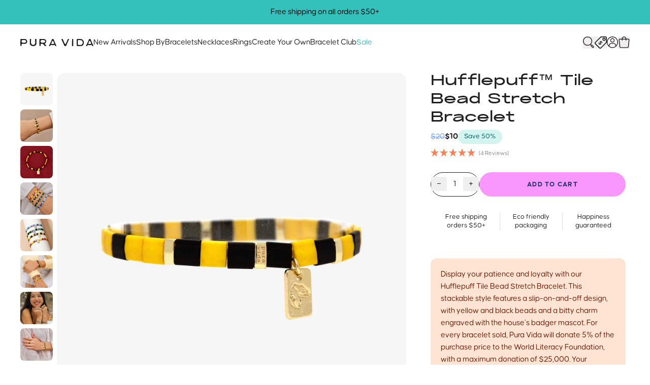

--- FILE ---
content_type: text/html; charset=utf-8
request_url: https://www.puravidabracelets.com/collections/mens-jewelry/products/hufflepuff-tile-bead-stretch-bracelet?variant=40266317693014
body_size: 79580
content:
<!doctype html>
<html class="js" lang="en">
  <head>

    <script>
  
  window.dataLayer = window.dataLayer || [];

  // Osano Google Consent
  function gtag(){dataLayer.push(arguments);}
  gtag('consent','default',{
    'ad_storage':'denied',
    'analytics_storage':'denied',
    'ad_user_data':'denied',
    'ad_personalization':'denied',
    'personalization_storage':'denied',
    'functionality_storage':'granted',
    'security_storage':'granted',
    'wait_for_update': 500
  });
  gtag("set", "ads_data_redaction", true);
  // End Osano Google Consent

  dataLayer.push({
    'pageType': 'product',
    'shopDomain': 'puravidabracelets.myshopify.com',
    'customer': {
      'isLoggedIn':false,
    },
    'template': 'product'
  });

  
      
    var gTagParamSkus = [];
    var gTagParamPrices = [];
    
      gTagParamSkus.push("39486GOLDO");
      gTagParamPrices.push(parseFloat(10.0));
    

    window.dataLayer.push({
      'google_tag_params': {
        'ecomm_pagetype': 'product',
        'ecomm_prodid': gTagParamSkus,
        'ecomm_pvalue': gTagParamPrices
      }
    });

  

</script>

    <link rel="preconnect" href="https://www.googletagmanager.com">
    <link rel="preconnect" href="https://www.clarity.ms">
    <link rel="preconnect" href="https://cmp.osano.com">

    <script src="https://cmp.osano.com/Azq8QaSOZ923Y2fMg/0e5bf728-c0ea-43f4-82d9-c7cf68111f88/osano.js" async></script>

    <link href="//www.puravidabracelets.com/cdn/shop/t/594/assets/theme.css?v=94488363822133057651769036756" as="style" rel="preload">
    <link href="//www.puravidabracelets.com/cdn/shop/t/594/assets/theme.min.js?v=43383437673070633471768288784" as="script" rel="preload">
    <link href="//www.puravidabracelets.com/cdn/shop/t/594/assets/cart.min.js?v=167838136291001493521762214523" as="script" rel="preload">
    <link href="//www.puravidabracelets.com/cdn/shop/t/594/assets/swiper.min.js?v=104312064931231207321743715427" as="script" rel="preload">
    <link href="//www.puravidabracelets.com/cdn/shop/t/594/assets/Causten.otf?v=153565046961550339911758568834" as="font" type="font/otf" crossorigin="anonymous" rel="preload">
    <link href="//www.puravidabracelets.com/cdn/shop/t/594/assets/Causten-Bold.otf?v=164587244664243969141758568834" as="font" type="font/otf" crossorigin="anonymous" rel="preload">
    <link href="//www.puravidabracelets.com/cdn/shop/t/594/assets/Alias-Regular.woff2?v=35944430687708969601739299225" as="font" type="font/woff2" crossorigin="anonymous" rel="preload">
    <link href="//www.puravidabracelets.com/cdn/shop/t/594/assets/Alias-Bold.woff2?v=127676320482942702571739299225" as="font" type="font/woff2" crossorigin="anonymous" rel="preload">
    
    <meta charset="utf-8">
    <meta http-equiv="X-UA-Compatible" content="IE=edge">
    <meta name="viewport" content="width=device-width,initial-scale=1">
    <meta name="theme-color" content="#000">
    <link rel="canonical" href="https://www.puravidabracelets.com/products/hufflepuff-tile-bead-stretch-bracelet">
    <link rel="apple-touch-icon" href="//www.puravidabracelets.com/cdn/shop/files/favicon_ba011f2f-6f19-469d-b82d-d161fdb2a2df.png?crop=center&height=180&v=1755536169&width=180">
    <link rel="shortcut icon" type="image/png" href="//www.puravidabracelets.com/cdn/shop/files/favicon_ba011f2f-6f19-469d-b82d-d161fdb2a2df.png?crop=center&height=64&v=1755536169&width=64">

    <meta name="pinterest-rich-pin" content="false">
    <meta name="globalsign-domain-verification" content="LUMxQ9Avu7P86lNPRbO97fDZ2bp7-HoLpdqjSZ7V8J" />
    <meta name="google-site-verification" content="ACGsMvsTXlYJbrl72agutq_TYML5FkDNJRTkQo8yLeM" />
    <meta name="google-site-verification" content="7r_XkmIixL56Fj98SwEgbJmNji5A1MRgH6kbpKKSOtY" />
    <meta name="google-site-verification" content="Vik3FD1XRgE6QcrOUipxGHHIQ3TXUfymkdGLFUoLZVI" />
    <meta name="p:domain_verify" content="2ea8e3646dc29e3d28b86101ab843701"/>

    <title>Hufflepuff™ Tile Bead Stretch Bracelet</title>

    
      <meta name="description" content="Display your patience and loyalty with our Hufflepuff Tile Bead Stretch Bracelet. This stackable style features a slip-on-and-off design, with yellow and black beads and a bitty charm engraved with the house’s badger mascot. For every bracelet sold, Pura Vida will donate 5% of the purchase price to the World Literacy F">
    
    
    
      <script>(function(w,d,s,l,i){w[l]=w[l]||[];w[l].push({'gtm.start':
      new Date().getTime(),event:'gtm.js'});var f=d.getElementsByTagName(s)[0],
      j=d.createElement(s),dl=l!='dataLayer'?'&l='+l:'';j.async=true;j.src=
      'https://www.googletagmanager.com/gtm.js?id='+i+dl;f.parentNode.insertBefore(j,f);
      })(window,document,'script','dataLayer','GTM-T4CH5C');</script>
    

    

    

<meta property="og:site_name" content="Pura Vida Bracelets">
<meta property="og:url" content="https://www.puravidabracelets.com/products/hufflepuff-tile-bead-stretch-bracelet">
<meta property="og:title" content="Hufflepuff™ Tile Bead Stretch Bracelet">
<meta property="og:type" content="product">
<meta property="og:description" content="Display your patience and loyalty with our Hufflepuff Tile Bead Stretch Bracelet. This stackable style features a slip-on-and-off design, with yellow and black beads and a bitty charm engraved with the house’s badger mascot. For every bracelet sold, Pura Vida will donate 5% of the purchase price to the World Literacy F"><meta property="og:image" content="http://www.puravidabracelets.com/cdn/shop/files/39486GOLD_1.jpg?v=1692219012">
  <meta property="og:image:secure_url" content="https://www.puravidabracelets.com/cdn/shop/files/39486GOLD_1.jpg?v=1692219012">
  <meta property="og:image:width" content="1600">
  <meta property="og:image:height" content="1600"><meta property="og:price:amount" content="10.00">
  <meta property="og:price:currency" content="USD"><meta name="twitter:card" content="summary_large_image">
<meta name="twitter:title" content="Hufflepuff™ Tile Bead Stretch Bracelet">
<meta name="twitter:description" content="Display your patience and loyalty with our Hufflepuff Tile Bead Stretch Bracelet. This stackable style features a slip-on-and-off design, with yellow and black beads and a bitty charm engraved with the house’s badger mascot. For every bracelet sold, Pura Vida will donate 5% of the purchase price to the World Literacy F">


    <script>
  window.shop_api = {
    shop: {
      permanentDomain: 'puravidabracelets.myshopify.com',
      region: 'com',
      url: 'https://www.puravidabracelets.com',
      moneyFormat: "${{amount}}",
    },
    customer: {
      loggedIn:false,},
    request: {
      path: '/collections/mens-jewelry/products/hufflepuff-tile-bead-stretch-bracelet'
    },
    cart: {
      total: 0,
      currency: 'USD',
      json: {"note":null,"attributes":{},"original_total_price":0,"total_price":0,"total_discount":0,"total_weight":0.0,"item_count":0,"items":[],"requires_shipping":false,"currency":"USD","items_subtotal_price":0,"cart_level_discount_applications":[],"checkout_charge_amount":0},
      itemCount: 0,
    },
    routes: {
      cart_add_url: '/cart/add.js',
      cart_change_url: '/cart/change.js',
      cart_update_url: '/cart/update.js',
      cart_url: '/cart.js',
      cart_json: '/cart.json',
      cart_clear_url: '/cart/clear.js',
      root_url: '/',
    },
    settings: {
      cartTiers: [],
      giftEnabled: false,
      bogoHeader: 'Good Choice!',
      bogoBody: 'Add another BOGO item to your cart for FREE!*',
      bogoDisclaimer: '*Qualifying BOGO item of equal or lesser value. Some exclusions apply.',
      bogoButtonText: 'SHOP NOW',
      bogoButtonUrl: '/collections/bogo',
      
        customProfanityFilter: JSON.parse('["shat","foreskin","f[heart]ck","f♥ck","f♡ck","HUMP+DUMP","hump"]'),
      
    },
    strings: {
      addToCart: `Add to Cart`,
      soldOut: `Sold Out`,
      unavailable: `Unavailable`,
      preOrder: `Pre-Order`
    },
    template: {
      full: 'product',
      name: "product",
      suffix: null
    },
    vendor: {
      klaviyo: {
        publicApiKey: 'JpiXrs',
        newsletterListId: 'JLdJQT'
      },
      attentive: {
        signUpSourceId: ''
      },
      influence: {}
    },product: {
        allowPreOrders: false,
        preOrderShipDate: ''
      },swipers: {},
    swiperParams: {}
  };
</script>

    <link href="//www.puravidabracelets.com/cdn/shop/t/594/assets/theme.css?v=94488363822133057651769036756" rel="stylesheet" type="text/css" media="all" />

    <script src="//www.puravidabracelets.com/cdn/shop/t/594/assets/swiper.min.js?v=104312064931231207321743715427" defer></script>
    <script src="//www.puravidabracelets.com/cdn/shop/t/594/assets/cart.min.js?v=167838136291001493521762214523" defer></script>
    <script src="//www.puravidabracelets.com/cdn/shop/t/594/assets/theme.min.js?v=43383437673070633471768288784" defer></script>

    <script>window.performance && window.performance.mark && window.performance.mark('shopify.content_for_header.start');</script><meta name="facebook-domain-verification" content="5bdcl98kb7qht1nuehqpkghcjibd80">
<meta id="shopify-digital-wallet" name="shopify-digital-wallet" content="/2976313/digital_wallets/dialog">
<meta name="shopify-checkout-api-token" content="1f6f2d0d9905fa2dc4aee204ca903222">
<meta id="in-context-paypal-metadata" data-shop-id="2976313" data-venmo-supported="true" data-environment="production" data-locale="en_US" data-paypal-v4="true" data-currency="USD">
<link rel="alternate" hreflang="x-default" href="https://www.puravidabracelets.com/products/hufflepuff-tile-bead-stretch-bracelet">
<link rel="alternate" hreflang="en-CA" href="https://ca.puravidabracelets.com/products/hufflepuff-tile-bead-stretch-bracelet">
<link rel="alternate" hreflang="en-US" href="https://www.puravidabracelets.com/products/hufflepuff-tile-bead-stretch-bracelet">
<link rel="alternate" type="application/json+oembed" href="https://www.puravidabracelets.com/products/hufflepuff-tile-bead-stretch-bracelet.oembed">
<script async="async" src="/checkouts/internal/preloads.js?locale=en-US"></script>
<link rel="preconnect" href="https://shop.app" crossorigin="anonymous">
<script async="async" src="https://shop.app/checkouts/internal/preloads.js?locale=en-US&shop_id=2976313" crossorigin="anonymous"></script>
<script id="apple-pay-shop-capabilities" type="application/json">{"shopId":2976313,"countryCode":"US","currencyCode":"USD","merchantCapabilities":["supports3DS"],"merchantId":"gid:\/\/shopify\/Shop\/2976313","merchantName":"Pura Vida Bracelets","requiredBillingContactFields":["postalAddress","email"],"requiredShippingContactFields":["postalAddress","email"],"shippingType":"shipping","supportedNetworks":["visa","masterCard","amex","discover","elo","jcb"],"total":{"type":"pending","label":"Pura Vida Bracelets","amount":"1.00"},"shopifyPaymentsEnabled":true,"supportsSubscriptions":true}</script>
<script id="shopify-features" type="application/json">{"accessToken":"1f6f2d0d9905fa2dc4aee204ca903222","betas":["rich-media-storefront-analytics"],"domain":"www.puravidabracelets.com","predictiveSearch":true,"shopId":2976313,"locale":"en"}</script>
<script>var Shopify = Shopify || {};
Shopify.shop = "puravidabracelets.myshopify.com";
Shopify.locale = "en";
Shopify.currency = {"active":"USD","rate":"1.0"};
Shopify.country = "US";
Shopify.theme = {"name":"Production","id":132548722774,"schema_name":"Pura Vida","schema_version":"1.0.0","theme_store_id":null,"role":"main"};
Shopify.theme.handle = "null";
Shopify.theme.style = {"id":null,"handle":null};
Shopify.cdnHost = "www.puravidabracelets.com/cdn";
Shopify.routes = Shopify.routes || {};
Shopify.routes.root = "/";</script>
<script type="module">!function(o){(o.Shopify=o.Shopify||{}).modules=!0}(window);</script>
<script>!function(o){function n(){var o=[];function n(){o.push(Array.prototype.slice.apply(arguments))}return n.q=o,n}var t=o.Shopify=o.Shopify||{};t.loadFeatures=n(),t.autoloadFeatures=n()}(window);</script>
<script>
  window.ShopifyPay = window.ShopifyPay || {};
  window.ShopifyPay.apiHost = "shop.app\/pay";
  window.ShopifyPay.redirectState = null;
</script>
<script id="shop-js-analytics" type="application/json">{"pageType":"product"}</script>
<script defer="defer" async type="module" src="//www.puravidabracelets.com/cdn/shopifycloud/shop-js/modules/v2/client.init-shop-cart-sync_BT-GjEfc.en.esm.js"></script>
<script defer="defer" async type="module" src="//www.puravidabracelets.com/cdn/shopifycloud/shop-js/modules/v2/chunk.common_D58fp_Oc.esm.js"></script>
<script defer="defer" async type="module" src="//www.puravidabracelets.com/cdn/shopifycloud/shop-js/modules/v2/chunk.modal_xMitdFEc.esm.js"></script>
<script type="module">
  await import("//www.puravidabracelets.com/cdn/shopifycloud/shop-js/modules/v2/client.init-shop-cart-sync_BT-GjEfc.en.esm.js");
await import("//www.puravidabracelets.com/cdn/shopifycloud/shop-js/modules/v2/chunk.common_D58fp_Oc.esm.js");
await import("//www.puravidabracelets.com/cdn/shopifycloud/shop-js/modules/v2/chunk.modal_xMitdFEc.esm.js");

  window.Shopify.SignInWithShop?.initShopCartSync?.({"fedCMEnabled":true,"windoidEnabled":true});

</script>
<script defer="defer" async type="module" src="//www.puravidabracelets.com/cdn/shopifycloud/shop-js/modules/v2/client.payment-terms_Ci9AEqFq.en.esm.js"></script>
<script defer="defer" async type="module" src="//www.puravidabracelets.com/cdn/shopifycloud/shop-js/modules/v2/chunk.common_D58fp_Oc.esm.js"></script>
<script defer="defer" async type="module" src="//www.puravidabracelets.com/cdn/shopifycloud/shop-js/modules/v2/chunk.modal_xMitdFEc.esm.js"></script>
<script type="module">
  await import("//www.puravidabracelets.com/cdn/shopifycloud/shop-js/modules/v2/client.payment-terms_Ci9AEqFq.en.esm.js");
await import("//www.puravidabracelets.com/cdn/shopifycloud/shop-js/modules/v2/chunk.common_D58fp_Oc.esm.js");
await import("//www.puravidabracelets.com/cdn/shopifycloud/shop-js/modules/v2/chunk.modal_xMitdFEc.esm.js");

  
</script>
<script>
  window.Shopify = window.Shopify || {};
  if (!window.Shopify.featureAssets) window.Shopify.featureAssets = {};
  window.Shopify.featureAssets['shop-js'] = {"shop-cart-sync":["modules/v2/client.shop-cart-sync_DZOKe7Ll.en.esm.js","modules/v2/chunk.common_D58fp_Oc.esm.js","modules/v2/chunk.modal_xMitdFEc.esm.js"],"init-fed-cm":["modules/v2/client.init-fed-cm_B6oLuCjv.en.esm.js","modules/v2/chunk.common_D58fp_Oc.esm.js","modules/v2/chunk.modal_xMitdFEc.esm.js"],"shop-cash-offers":["modules/v2/client.shop-cash-offers_D2sdYoxE.en.esm.js","modules/v2/chunk.common_D58fp_Oc.esm.js","modules/v2/chunk.modal_xMitdFEc.esm.js"],"shop-login-button":["modules/v2/client.shop-login-button_QeVjl5Y3.en.esm.js","modules/v2/chunk.common_D58fp_Oc.esm.js","modules/v2/chunk.modal_xMitdFEc.esm.js"],"pay-button":["modules/v2/client.pay-button_DXTOsIq6.en.esm.js","modules/v2/chunk.common_D58fp_Oc.esm.js","modules/v2/chunk.modal_xMitdFEc.esm.js"],"shop-button":["modules/v2/client.shop-button_DQZHx9pm.en.esm.js","modules/v2/chunk.common_D58fp_Oc.esm.js","modules/v2/chunk.modal_xMitdFEc.esm.js"],"avatar":["modules/v2/client.avatar_BTnouDA3.en.esm.js"],"init-windoid":["modules/v2/client.init-windoid_CR1B-cfM.en.esm.js","modules/v2/chunk.common_D58fp_Oc.esm.js","modules/v2/chunk.modal_xMitdFEc.esm.js"],"init-shop-for-new-customer-accounts":["modules/v2/client.init-shop-for-new-customer-accounts_C_vY_xzh.en.esm.js","modules/v2/client.shop-login-button_QeVjl5Y3.en.esm.js","modules/v2/chunk.common_D58fp_Oc.esm.js","modules/v2/chunk.modal_xMitdFEc.esm.js"],"init-shop-email-lookup-coordinator":["modules/v2/client.init-shop-email-lookup-coordinator_BI7n9ZSv.en.esm.js","modules/v2/chunk.common_D58fp_Oc.esm.js","modules/v2/chunk.modal_xMitdFEc.esm.js"],"init-shop-cart-sync":["modules/v2/client.init-shop-cart-sync_BT-GjEfc.en.esm.js","modules/v2/chunk.common_D58fp_Oc.esm.js","modules/v2/chunk.modal_xMitdFEc.esm.js"],"shop-toast-manager":["modules/v2/client.shop-toast-manager_DiYdP3xc.en.esm.js","modules/v2/chunk.common_D58fp_Oc.esm.js","modules/v2/chunk.modal_xMitdFEc.esm.js"],"init-customer-accounts":["modules/v2/client.init-customer-accounts_D9ZNqS-Q.en.esm.js","modules/v2/client.shop-login-button_QeVjl5Y3.en.esm.js","modules/v2/chunk.common_D58fp_Oc.esm.js","modules/v2/chunk.modal_xMitdFEc.esm.js"],"init-customer-accounts-sign-up":["modules/v2/client.init-customer-accounts-sign-up_iGw4briv.en.esm.js","modules/v2/client.shop-login-button_QeVjl5Y3.en.esm.js","modules/v2/chunk.common_D58fp_Oc.esm.js","modules/v2/chunk.modal_xMitdFEc.esm.js"],"shop-follow-button":["modules/v2/client.shop-follow-button_CqMgW2wH.en.esm.js","modules/v2/chunk.common_D58fp_Oc.esm.js","modules/v2/chunk.modal_xMitdFEc.esm.js"],"checkout-modal":["modules/v2/client.checkout-modal_xHeaAweL.en.esm.js","modules/v2/chunk.common_D58fp_Oc.esm.js","modules/v2/chunk.modal_xMitdFEc.esm.js"],"shop-login":["modules/v2/client.shop-login_D91U-Q7h.en.esm.js","modules/v2/chunk.common_D58fp_Oc.esm.js","modules/v2/chunk.modal_xMitdFEc.esm.js"],"lead-capture":["modules/v2/client.lead-capture_BJmE1dJe.en.esm.js","modules/v2/chunk.common_D58fp_Oc.esm.js","modules/v2/chunk.modal_xMitdFEc.esm.js"],"payment-terms":["modules/v2/client.payment-terms_Ci9AEqFq.en.esm.js","modules/v2/chunk.common_D58fp_Oc.esm.js","modules/v2/chunk.modal_xMitdFEc.esm.js"]};
</script>
<script>(function() {
  var isLoaded = false;
  function asyncLoad() {
    if (isLoaded) return;
    isLoaded = true;
    var urls = ["https:\/\/widgets.automizely.com\/aftership\/gmv.js?organization_id=ae25e988e2b148e99038b5a6516f5cda\u0026shop=puravidabracelets.myshopify.com","https:\/\/static.klaviyo.com\/onsite\/js\/klaviyo.js?company_id=XArRRS\u0026shop=puravidabracelets.myshopify.com","https:\/\/static.rechargecdn.com\/assets\/js\/widget.min.js?shop=puravidabracelets.myshopify.com","https:\/\/widget.ecocart.tools\/ecocart.js?shop_name=puravidabracelets.myshopify.com\u0026shop=puravidabracelets.myshopify.com","https:\/\/storm.spicegems.org\/0\/js\/scripttags\/puravidabracelets\/country_redirect_c93cfde4f0cabcbadb291a68dd3c213a.min.js?v=52\u0026shop=puravidabracelets.myshopify.com"];
    for (var i = 0; i < urls.length; i++) {
      var s = document.createElement('script');
      s.type = 'text/javascript';
      s.async = true;
      s.src = urls[i];
      var x = document.getElementsByTagName('script')[0];
      x.parentNode.insertBefore(s, x);
    }
  };
  if(window.attachEvent) {
    window.attachEvent('onload', asyncLoad);
  } else {
    window.addEventListener('load', asyncLoad, false);
  }
})();</script>
<script id="__st">var __st={"a":2976313,"offset":-28800,"reqid":"6d76e736-c371-4ef6-a2bd-d73e29654cee-1769164853","pageurl":"www.puravidabracelets.com\/collections\/mens-jewelry\/products\/hufflepuff-tile-bead-stretch-bracelet?variant=40266317693014","u":"328785382d6f","p":"product","rtyp":"product","rid":6873477611606};</script>
<script>window.ShopifyPaypalV4VisibilityTracking = true;</script>
<script id="captcha-bootstrap">!function(){'use strict';const t='contact',e='account',n='new_comment',o=[[t,t],['blogs',n],['comments',n],[t,'customer']],c=[[e,'customer_login'],[e,'guest_login'],[e,'recover_customer_password'],[e,'create_customer']],r=t=>t.map((([t,e])=>`form[action*='/${t}']:not([data-nocaptcha='true']) input[name='form_type'][value='${e}']`)).join(','),a=t=>()=>t?[...document.querySelectorAll(t)].map((t=>t.form)):[];function s(){const t=[...o],e=r(t);return a(e)}const i='password',u='form_key',d=['recaptcha-v3-token','g-recaptcha-response','h-captcha-response',i],f=()=>{try{return window.sessionStorage}catch{return}},m='__shopify_v',_=t=>t.elements[u];function p(t,e,n=!1){try{const o=window.sessionStorage,c=JSON.parse(o.getItem(e)),{data:r}=function(t){const{data:e,action:n}=t;return t[m]||n?{data:e,action:n}:{data:t,action:n}}(c);for(const[e,n]of Object.entries(r))t.elements[e]&&(t.elements[e].value=n);n&&o.removeItem(e)}catch(o){console.error('form repopulation failed',{error:o})}}const l='form_type',E='cptcha';function T(t){t.dataset[E]=!0}const w=window,h=w.document,L='Shopify',v='ce_forms',y='captcha';let A=!1;((t,e)=>{const n=(g='f06e6c50-85a8-45c8-87d0-21a2b65856fe',I='https://cdn.shopify.com/shopifycloud/storefront-forms-hcaptcha/ce_storefront_forms_captcha_hcaptcha.v1.5.2.iife.js',D={infoText:'Protected by hCaptcha',privacyText:'Privacy',termsText:'Terms'},(t,e,n)=>{const o=w[L][v],c=o.bindForm;if(c)return c(t,g,e,D).then(n);var r;o.q.push([[t,g,e,D],n]),r=I,A||(h.body.append(Object.assign(h.createElement('script'),{id:'captcha-provider',async:!0,src:r})),A=!0)});var g,I,D;w[L]=w[L]||{},w[L][v]=w[L][v]||{},w[L][v].q=[],w[L][y]=w[L][y]||{},w[L][y].protect=function(t,e){n(t,void 0,e),T(t)},Object.freeze(w[L][y]),function(t,e,n,w,h,L){const[v,y,A,g]=function(t,e,n){const i=e?o:[],u=t?c:[],d=[...i,...u],f=r(d),m=r(i),_=r(d.filter((([t,e])=>n.includes(e))));return[a(f),a(m),a(_),s()]}(w,h,L),I=t=>{const e=t.target;return e instanceof HTMLFormElement?e:e&&e.form},D=t=>v().includes(t);t.addEventListener('submit',(t=>{const e=I(t);if(!e)return;const n=D(e)&&!e.dataset.hcaptchaBound&&!e.dataset.recaptchaBound,o=_(e),c=g().includes(e)&&(!o||!o.value);(n||c)&&t.preventDefault(),c&&!n&&(function(t){try{if(!f())return;!function(t){const e=f();if(!e)return;const n=_(t);if(!n)return;const o=n.value;o&&e.removeItem(o)}(t);const e=Array.from(Array(32),(()=>Math.random().toString(36)[2])).join('');!function(t,e){_(t)||t.append(Object.assign(document.createElement('input'),{type:'hidden',name:u})),t.elements[u].value=e}(t,e),function(t,e){const n=f();if(!n)return;const o=[...t.querySelectorAll(`input[type='${i}']`)].map((({name:t})=>t)),c=[...d,...o],r={};for(const[a,s]of new FormData(t).entries())c.includes(a)||(r[a]=s);n.setItem(e,JSON.stringify({[m]:1,action:t.action,data:r}))}(t,e)}catch(e){console.error('failed to persist form',e)}}(e),e.submit())}));const S=(t,e)=>{t&&!t.dataset[E]&&(n(t,e.some((e=>e===t))),T(t))};for(const o of['focusin','change'])t.addEventListener(o,(t=>{const e=I(t);D(e)&&S(e,y())}));const B=e.get('form_key'),M=e.get(l),P=B&&M;t.addEventListener('DOMContentLoaded',(()=>{const t=y();if(P)for(const e of t)e.elements[l].value===M&&p(e,B);[...new Set([...A(),...v().filter((t=>'true'===t.dataset.shopifyCaptcha))])].forEach((e=>S(e,t)))}))}(h,new URLSearchParams(w.location.search),n,t,e,['guest_login'])})(!1,!0)}();</script>
<script integrity="sha256-4kQ18oKyAcykRKYeNunJcIwy7WH5gtpwJnB7kiuLZ1E=" data-source-attribution="shopify.loadfeatures" defer="defer" src="//www.puravidabracelets.com/cdn/shopifycloud/storefront/assets/storefront/load_feature-a0a9edcb.js" crossorigin="anonymous"></script>
<script crossorigin="anonymous" defer="defer" src="//www.puravidabracelets.com/cdn/shopifycloud/storefront/assets/shopify_pay/storefront-65b4c6d7.js?v=20250812"></script>
<script data-source-attribution="shopify.dynamic_checkout.dynamic.init">var Shopify=Shopify||{};Shopify.PaymentButton=Shopify.PaymentButton||{isStorefrontPortableWallets:!0,init:function(){window.Shopify.PaymentButton.init=function(){};var t=document.createElement("script");t.src="https://www.puravidabracelets.com/cdn/shopifycloud/portable-wallets/latest/portable-wallets.en.js",t.type="module",document.head.appendChild(t)}};
</script>
<script data-source-attribution="shopify.dynamic_checkout.buyer_consent">
  function portableWalletsHideBuyerConsent(e){var t=document.getElementById("shopify-buyer-consent"),n=document.getElementById("shopify-subscription-policy-button");t&&n&&(t.classList.add("hidden"),t.setAttribute("aria-hidden","true"),n.removeEventListener("click",e))}function portableWalletsShowBuyerConsent(e){var t=document.getElementById("shopify-buyer-consent"),n=document.getElementById("shopify-subscription-policy-button");t&&n&&(t.classList.remove("hidden"),t.removeAttribute("aria-hidden"),n.addEventListener("click",e))}window.Shopify?.PaymentButton&&(window.Shopify.PaymentButton.hideBuyerConsent=portableWalletsHideBuyerConsent,window.Shopify.PaymentButton.showBuyerConsent=portableWalletsShowBuyerConsent);
</script>
<script data-source-attribution="shopify.dynamic_checkout.cart.bootstrap">document.addEventListener("DOMContentLoaded",(function(){function t(){return document.querySelector("shopify-accelerated-checkout-cart, shopify-accelerated-checkout")}if(t())Shopify.PaymentButton.init();else{new MutationObserver((function(e,n){t()&&(Shopify.PaymentButton.init(),n.disconnect())})).observe(document.body,{childList:!0,subtree:!0})}}));
</script>
<link id="shopify-accelerated-checkout-styles" rel="stylesheet" media="screen" href="https://www.puravidabracelets.com/cdn/shopifycloud/portable-wallets/latest/accelerated-checkout-backwards-compat.css" crossorigin="anonymous">
<style id="shopify-accelerated-checkout-cart">
        #shopify-buyer-consent {
  margin-top: 1em;
  display: inline-block;
  width: 100%;
}

#shopify-buyer-consent.hidden {
  display: none;
}

#shopify-subscription-policy-button {
  background: none;
  border: none;
  padding: 0;
  text-decoration: underline;
  font-size: inherit;
  cursor: pointer;
}

#shopify-subscription-policy-button::before {
  box-shadow: none;
}

      </style>

<script>window.performance && window.performance.mark && window.performance.mark('shopify.content_for_header.end');</script>

    <style>
  :root {
    --primary-color: ;
  }
</style>

    <script type="text/javascript">
        (function(c,l,a,r,i,t,y){
            c[a]=c[a]||function(){(c[a].q=c[a].q||[]).push(arguments)};
            t=l.createElement(r);t.async=1;t.src="https://www.clarity.ms/tag/"+i;
            y=l.getElementsByTagName(r)[0];y.parentNode.insertBefore(t,y);
        })(window, document, "clarity", "script", "r8rlz44ebr");
    </script>

    <link rel="stylesheet" href="//www.puravidabracelets.com/cdn/shop/t/594/assets/engraving-fonts.css?v=7137672642326101121768848340" media="print" onload="this.media='all'">

  <!-- BEGIN app block: shopify://apps/intelligems-a-b-testing/blocks/intelligems-script/fa83b64c-0c77-4c0c-b4b2-b94b42f5ef19 --><script>
  window._template = {
    directory: "",
    name: "product",
    suffix: "",
  };
  window.__productIdFromTemplate = 6873477611606;
  window.__plpCollectionIdFromTemplate = 268445024342;
  window.igProductData = (function() {
    const data = {};data["6873477611606"] = {
        productId: 6873477611606,
        handle: "hufflepuff-tile-bead-stretch-bracelet",
        tags: ["bracelet style: stretch","bracelets","category: bracelets","category: charity","category: mens","charity: humanitarian","collab","Collaborations: Harry Potter™","color: yellow","Discount Restrictions","final sale","finish: silver","gift box","Harry Potter","Harry Potter: Hufflepuff","jewelry","metal: plated brass","no discount","non-waterproof","sale"],
        collectionIds: [268017958998,267295195222,171824152662,267448582230,261665325142,13361745,260868603990,266349117526,266348462166,261928157270,128694485078,3327393808,264462401622,264462303318,261665095766,282803142742,268484247638,267884363862,155479343190,262945341526,155479703638,155883274326,173957251158,262945374294,267266195542,173957218390,262783729750,266349150294,266348527702,268224233558,267066998870,267066933334,262912901206,139633229910,268445024342,273496703062,268018024534,13007141,267256791126,298008248406,264712585302,268442861654,264284012630],
        inventory: 536,
        lowestVariantPrice: 1000
      };return data;
  })();
</script>
<script type="module" blocking="render" fetchpriority="high" src="https://cdn.intelligems.io/esm/74f1b220e7d6/bundle.js" data-em-disable async></script>


<!-- END app block --><!-- BEGIN app block: shopify://apps/elevar-conversion-tracking/blocks/dataLayerEmbed/bc30ab68-b15c-4311-811f-8ef485877ad6 -->



<script type="module" dynamic>
  const configUrl = "/a/elevar/static/configs/05bcc4ffe988416e95aa77c2575cd6501902d0bb/config.js";
  const config = (await import(configUrl)).default;
  const scriptUrl = config.script_src_app_theme_embed;

  if (scriptUrl) {
    const { handler } = await import(scriptUrl);

    await handler(
      config,
      {
        cartData: {
  marketId: "69828694",
  attributes:{},
  cartTotal: "0.0",
  currencyCode:"USD",
  items: []
}
,
        user: {cartTotal: "0.0",
    currencyCode:"USD",customer: {},
}
,
        isOnCartPage:false,
        collectionView:null,
        searchResultsView:null,
        productView:{
    attributes:{},
    currencyCode:"USD",defaultVariant: {id:"39486GOLDO",name:"Hufflepuff™ Tile Bead Stretch Bracelet",
        brand:"Harry Potter",
        category:"Bracelets",
        variant:"Default Title",
        price: "10.0",
        productId: "6873477611606",
        variantId: "40266317693014",
        compareAtPrice: "20.0",image:"\/\/www.puravidabracelets.com\/cdn\/shop\/files\/39486GOLD_1.jpg?v=1692219012",url:"\/products\/hufflepuff-tile-bead-stretch-bracelet?variant=40266317693014"},items: [{id:"39486GOLDO",name:"Hufflepuff™ Tile Bead Stretch Bracelet",
          brand:"Harry Potter",
          category:"Bracelets",
          variant:"Default Title",
          price: "10.0",
          productId: "6873477611606",
          variantId: "40266317693014",
          compareAtPrice: "20.0",image:"\/\/www.puravidabracelets.com\/cdn\/shop\/files\/39486GOLD_1.jpg?v=1692219012",url:"\/products\/hufflepuff-tile-bead-stretch-bracelet?variant=40266317693014"},]
  },
        checkoutComplete: null
      }
    );
  }
</script>


<!-- END app block --><!-- BEGIN app block: shopify://apps/triplewhale/blocks/triple_pixel_snippet/483d496b-3f1a-4609-aea7-8eee3b6b7a2a --><link rel='preconnect dns-prefetch' href='https://api.config-security.com/' crossorigin />
<link rel='preconnect dns-prefetch' href='https://conf.config-security.com/' crossorigin />
<script>
/* >> TriplePixel :: start*/
window.TriplePixelData={TripleName:"puravidabracelets.myshopify.com",ver:"2.16",plat:"SHOPIFY",isHeadless:false,src:'SHOPIFY_EXT',product:{id:"6873477611606",name:`Hufflepuff™ Tile Bead Stretch Bracelet`,price:"10.00",variant:"40266317693014"},search:"",collection:"268445024342",cart:"",template:"product",curr:"USD" || "USD"},function(W,H,A,L,E,_,B,N){function O(U,T,P,H,R){void 0===R&&(R=!1),H=new XMLHttpRequest,P?(H.open("POST",U,!0),H.setRequestHeader("Content-Type","text/plain")):H.open("GET",U,!0),H.send(JSON.stringify(P||{})),H.onreadystatechange=function(){4===H.readyState&&200===H.status?(R=H.responseText,U.includes("/first")?eval(R):P||(N[B]=R)):(299<H.status||H.status<200)&&T&&!R&&(R=!0,O(U,T-1,P))}}if(N=window,!N[H+"sn"]){N[H+"sn"]=1,L=function(){return Date.now().toString(36)+"_"+Math.random().toString(36)};try{A.setItem(H,1+(0|A.getItem(H)||0)),(E=JSON.parse(A.getItem(H+"U")||"[]")).push({u:location.href,r:document.referrer,t:Date.now(),id:L()}),A.setItem(H+"U",JSON.stringify(E))}catch(e){}var i,m,p;A.getItem('"!nC`')||(_=A,A=N,A[H]||(E=A[H]=function(t,e,i){return void 0===i&&(i=[]),"State"==t?E.s:(W=L(),(E._q=E._q||[]).push([W,t,e].concat(i)),W)},E.s="Installed",E._q=[],E.ch=W,B="configSecurityConfModel",N[B]=1,O("https://conf.config-security.com/model",5),i=L(),m=A[atob("c2NyZWVu")],_.setItem("di_pmt_wt",i),p={id:i,action:"profile",avatar:_.getItem("auth-security_rand_salt_"),time:m[atob("d2lkdGg=")]+":"+m[atob("aGVpZ2h0")],host:A.TriplePixelData.TripleName,plat:A.TriplePixelData.plat,url:window.location.href.slice(0,500),ref:document.referrer,ver:A.TriplePixelData.ver},O("https://api.config-security.com/event",5,p),O("https://api.config-security.com/first?host=".concat(p.host,"&plat=").concat(p.plat),5)))}}("","TriplePixel",localStorage);
/* << TriplePixel :: end*/
</script>



<!-- END app block --><!-- BEGIN app block: shopify://apps/klaviyo-email-marketing-sms/blocks/klaviyo-onsite-embed/2632fe16-c075-4321-a88b-50b567f42507 -->












  <script async src="https://static.klaviyo.com/onsite/js/JpiXrs/klaviyo.js?company_id=JpiXrs"></script>
  <script>!function(){if(!window.klaviyo){window._klOnsite=window._klOnsite||[];try{window.klaviyo=new Proxy({},{get:function(n,i){return"push"===i?function(){var n;(n=window._klOnsite).push.apply(n,arguments)}:function(){for(var n=arguments.length,o=new Array(n),w=0;w<n;w++)o[w]=arguments[w];var t="function"==typeof o[o.length-1]?o.pop():void 0,e=new Promise((function(n){window._klOnsite.push([i].concat(o,[function(i){t&&t(i),n(i)}]))}));return e}}})}catch(n){window.klaviyo=window.klaviyo||[],window.klaviyo.push=function(){var n;(n=window._klOnsite).push.apply(n,arguments)}}}}();</script>

  
    <script id="viewed_product">
      if (item == null) {
        var _learnq = _learnq || [];

        var MetafieldReviews = null
        var MetafieldYotpoRating = null
        var MetafieldYotpoCount = null
        var MetafieldLooxRating = null
        var MetafieldLooxCount = null
        var okendoProduct = null
        var okendoProductReviewCount = null
        var okendoProductReviewAverageValue = null
        try {
          // The following fields are used for Customer Hub recently viewed in order to add reviews.
          // This information is not part of __kla_viewed. Instead, it is part of __kla_viewed_reviewed_items
          MetafieldReviews = {"rating":{"scale_min":"1.0","scale_max":"5.0","value":"3.0"},"rating_count":1};
          MetafieldYotpoRating = "4.9"
          MetafieldYotpoCount = "79"
          MetafieldLooxRating = null
          MetafieldLooxCount = null

          okendoProduct = null
          // If the okendo metafield is not legacy, it will error, which then requires the new json formatted data
          if (okendoProduct && 'error' in okendoProduct) {
            okendoProduct = null
          }
          okendoProductReviewCount = okendoProduct ? okendoProduct.reviewCount : null
          okendoProductReviewAverageValue = okendoProduct ? okendoProduct.reviewAverageValue : null
        } catch (error) {
          console.error('Error in Klaviyo onsite reviews tracking:', error);
        }

        var item = {
          Name: "Hufflepuff™ Tile Bead Stretch Bracelet",
          ProductID: 6873477611606,
          Categories: ["$10 \u0026 Under Bracelets","$10 Deals","$15 \u0026 Under","$15 \u0026 Under Bracelets","All Jewelry","All Products","All Products, Except Club \u0026 Apparel","Artisan Bracelets","Artisan Jewelry","Beaded Bracelets","Best Selling Bracelets","Bracelets","Bracelets for Men","Bracelets for Women","Collaborations","Discount Exclusions Only","Father's Day Jewelry","Friendship Bracelets","Gifts Under $10","Gifts Under $15","Gifts Under $20","Gifts Under $25","Gifts Under $30","Gifts Under $35","Gifts Under $40","Gifts Under $50","Gifts Under $75","Handmade Bracelets","Handmade Jewelry","Harper Individual Charms","Harry Potter Bracelets","Harry Potter Gifts","Harry Potter Jewelry","Humanitarian Causes","Men's Jewelry","Mixed Metals","Outer Banks Shop","Sale","Sale Bracelets","Shore Club Discount Collection","Stretch Bracelets","Stretch Jewelry","Trending"],
          ImageURL: "https://www.puravidabracelets.com/cdn/shop/files/39486GOLD_1_grande.jpg?v=1692219012",
          URL: "https://www.puravidabracelets.com/products/hufflepuff-tile-bead-stretch-bracelet",
          Brand: "Harry Potter",
          Price: "$10.00",
          Value: "10.00",
          CompareAtPrice: "$20.00"
        };
        _learnq.push(['track', 'Viewed Product', item]);
        _learnq.push(['trackViewedItem', {
          Title: item.Name,
          ItemId: item.ProductID,
          Categories: item.Categories,
          ImageUrl: item.ImageURL,
          Url: item.URL,
          Metadata: {
            Brand: item.Brand,
            Price: item.Price,
            Value: item.Value,
            CompareAtPrice: item.CompareAtPrice
          },
          metafields:{
            reviews: MetafieldReviews,
            yotpo:{
              rating: MetafieldYotpoRating,
              count: MetafieldYotpoCount,
            },
            loox:{
              rating: MetafieldLooxRating,
              count: MetafieldLooxCount,
            },
            okendo: {
              rating: okendoProductReviewAverageValue,
              count: okendoProductReviewCount,
            }
          }
        }]);
      }
    </script>
  




  <script>
    window.klaviyoReviewsProductDesignMode = false
  </script>







<!-- END app block --><!-- BEGIN app block: shopify://apps/pccd3n954-opensend/blocks/opensend/2b2c3b10-a7b7-4c6a-8fec-fa45612cd8d4 -->
<script type='text/javascript'>
!function(s) {
  let o = s.createElement('script'), u = s.getElementsByTagName('script')[0];
  o.src = 'https://cdn.aggle.net/oir/oir.min.js';
  o.async = !0, o.setAttribute('oirtyp', '48b1feaa'), o.setAttribute('oirid', 'PCCD3N954');
  u.parentNode.insertBefore(o, u);
}(document);
</script>

<script type='text/javascript'>
!function(e) {
  let t = {  };
  (e._oirtrk = e._oirtrk || []).push(['track', 'on-site', t]);
}(window);
</script>


<!-- END app block --><link href="https://monorail-edge.shopifysvc.com" rel="dns-prefetch">
<script>(function(){if ("sendBeacon" in navigator && "performance" in window) {try {var session_token_from_headers = performance.getEntriesByType('navigation')[0].serverTiming.find(x => x.name == '_s').description;} catch {var session_token_from_headers = undefined;}var session_cookie_matches = document.cookie.match(/_shopify_s=([^;]*)/);var session_token_from_cookie = session_cookie_matches && session_cookie_matches.length === 2 ? session_cookie_matches[1] : "";var session_token = session_token_from_headers || session_token_from_cookie || "";function handle_abandonment_event(e) {var entries = performance.getEntries().filter(function(entry) {return /monorail-edge.shopifysvc.com/.test(entry.name);});if (!window.abandonment_tracked && entries.length === 0) {window.abandonment_tracked = true;var currentMs = Date.now();var navigation_start = performance.timing.navigationStart;var payload = {shop_id: 2976313,url: window.location.href,navigation_start,duration: currentMs - navigation_start,session_token,page_type: "product"};window.navigator.sendBeacon("https://monorail-edge.shopifysvc.com/v1/produce", JSON.stringify({schema_id: "online_store_buyer_site_abandonment/1.1",payload: payload,metadata: {event_created_at_ms: currentMs,event_sent_at_ms: currentMs}}));}}window.addEventListener('pagehide', handle_abandonment_event);}}());</script>
<script id="web-pixels-manager-setup">(function e(e,d,r,n,o){if(void 0===o&&(o={}),!Boolean(null===(a=null===(i=window.Shopify)||void 0===i?void 0:i.analytics)||void 0===a?void 0:a.replayQueue)){var i,a;window.Shopify=window.Shopify||{};var t=window.Shopify;t.analytics=t.analytics||{};var s=t.analytics;s.replayQueue=[],s.publish=function(e,d,r){return s.replayQueue.push([e,d,r]),!0};try{self.performance.mark("wpm:start")}catch(e){}var l=function(){var e={modern:/Edge?\/(1{2}[4-9]|1[2-9]\d|[2-9]\d{2}|\d{4,})\.\d+(\.\d+|)|Firefox\/(1{2}[4-9]|1[2-9]\d|[2-9]\d{2}|\d{4,})\.\d+(\.\d+|)|Chrom(ium|e)\/(9{2}|\d{3,})\.\d+(\.\d+|)|(Maci|X1{2}).+ Version\/(15\.\d+|(1[6-9]|[2-9]\d|\d{3,})\.\d+)([,.]\d+|)( \(\w+\)|)( Mobile\/\w+|) Safari\/|Chrome.+OPR\/(9{2}|\d{3,})\.\d+\.\d+|(CPU[ +]OS|iPhone[ +]OS|CPU[ +]iPhone|CPU IPhone OS|CPU iPad OS)[ +]+(15[._]\d+|(1[6-9]|[2-9]\d|\d{3,})[._]\d+)([._]\d+|)|Android:?[ /-](13[3-9]|1[4-9]\d|[2-9]\d{2}|\d{4,})(\.\d+|)(\.\d+|)|Android.+Firefox\/(13[5-9]|1[4-9]\d|[2-9]\d{2}|\d{4,})\.\d+(\.\d+|)|Android.+Chrom(ium|e)\/(13[3-9]|1[4-9]\d|[2-9]\d{2}|\d{4,})\.\d+(\.\d+|)|SamsungBrowser\/([2-9]\d|\d{3,})\.\d+/,legacy:/Edge?\/(1[6-9]|[2-9]\d|\d{3,})\.\d+(\.\d+|)|Firefox\/(5[4-9]|[6-9]\d|\d{3,})\.\d+(\.\d+|)|Chrom(ium|e)\/(5[1-9]|[6-9]\d|\d{3,})\.\d+(\.\d+|)([\d.]+$|.*Safari\/(?![\d.]+ Edge\/[\d.]+$))|(Maci|X1{2}).+ Version\/(10\.\d+|(1[1-9]|[2-9]\d|\d{3,})\.\d+)([,.]\d+|)( \(\w+\)|)( Mobile\/\w+|) Safari\/|Chrome.+OPR\/(3[89]|[4-9]\d|\d{3,})\.\d+\.\d+|(CPU[ +]OS|iPhone[ +]OS|CPU[ +]iPhone|CPU IPhone OS|CPU iPad OS)[ +]+(10[._]\d+|(1[1-9]|[2-9]\d|\d{3,})[._]\d+)([._]\d+|)|Android:?[ /-](13[3-9]|1[4-9]\d|[2-9]\d{2}|\d{4,})(\.\d+|)(\.\d+|)|Mobile Safari.+OPR\/([89]\d|\d{3,})\.\d+\.\d+|Android.+Firefox\/(13[5-9]|1[4-9]\d|[2-9]\d{2}|\d{4,})\.\d+(\.\d+|)|Android.+Chrom(ium|e)\/(13[3-9]|1[4-9]\d|[2-9]\d{2}|\d{4,})\.\d+(\.\d+|)|Android.+(UC? ?Browser|UCWEB|U3)[ /]?(15\.([5-9]|\d{2,})|(1[6-9]|[2-9]\d|\d{3,})\.\d+)\.\d+|SamsungBrowser\/(5\.\d+|([6-9]|\d{2,})\.\d+)|Android.+MQ{2}Browser\/(14(\.(9|\d{2,})|)|(1[5-9]|[2-9]\d|\d{3,})(\.\d+|))(\.\d+|)|K[Aa][Ii]OS\/(3\.\d+|([4-9]|\d{2,})\.\d+)(\.\d+|)/},d=e.modern,r=e.legacy,n=navigator.userAgent;return n.match(d)?"modern":n.match(r)?"legacy":"unknown"}(),u="modern"===l?"modern":"legacy",c=(null!=n?n:{modern:"",legacy:""})[u],f=function(e){return[e.baseUrl,"/wpm","/b",e.hashVersion,"modern"===e.buildTarget?"m":"l",".js"].join("")}({baseUrl:d,hashVersion:r,buildTarget:u}),m=function(e){var d=e.version,r=e.bundleTarget,n=e.surface,o=e.pageUrl,i=e.monorailEndpoint;return{emit:function(e){var a=e.status,t=e.errorMsg,s=(new Date).getTime(),l=JSON.stringify({metadata:{event_sent_at_ms:s},events:[{schema_id:"web_pixels_manager_load/3.1",payload:{version:d,bundle_target:r,page_url:o,status:a,surface:n,error_msg:t},metadata:{event_created_at_ms:s}}]});if(!i)return console&&console.warn&&console.warn("[Web Pixels Manager] No Monorail endpoint provided, skipping logging."),!1;try{return self.navigator.sendBeacon.bind(self.navigator)(i,l)}catch(e){}var u=new XMLHttpRequest;try{return u.open("POST",i,!0),u.setRequestHeader("Content-Type","text/plain"),u.send(l),!0}catch(e){return console&&console.warn&&console.warn("[Web Pixels Manager] Got an unhandled error while logging to Monorail."),!1}}}}({version:r,bundleTarget:l,surface:e.surface,pageUrl:self.location.href,monorailEndpoint:e.monorailEndpoint});try{o.browserTarget=l,function(e){var d=e.src,r=e.async,n=void 0===r||r,o=e.onload,i=e.onerror,a=e.sri,t=e.scriptDataAttributes,s=void 0===t?{}:t,l=document.createElement("script"),u=document.querySelector("head"),c=document.querySelector("body");if(l.async=n,l.src=d,a&&(l.integrity=a,l.crossOrigin="anonymous"),s)for(var f in s)if(Object.prototype.hasOwnProperty.call(s,f))try{l.dataset[f]=s[f]}catch(e){}if(o&&l.addEventListener("load",o),i&&l.addEventListener("error",i),u)u.appendChild(l);else{if(!c)throw new Error("Did not find a head or body element to append the script");c.appendChild(l)}}({src:f,async:!0,onload:function(){if(!function(){var e,d;return Boolean(null===(d=null===(e=window.Shopify)||void 0===e?void 0:e.analytics)||void 0===d?void 0:d.initialized)}()){var d=window.webPixelsManager.init(e)||void 0;if(d){var r=window.Shopify.analytics;r.replayQueue.forEach((function(e){var r=e[0],n=e[1],o=e[2];d.publishCustomEvent(r,n,o)})),r.replayQueue=[],r.publish=d.publishCustomEvent,r.visitor=d.visitor,r.initialized=!0}}},onerror:function(){return m.emit({status:"failed",errorMsg:"".concat(f," has failed to load")})},sri:function(e){var d=/^sha384-[A-Za-z0-9+/=]+$/;return"string"==typeof e&&d.test(e)}(c)?c:"",scriptDataAttributes:o}),m.emit({status:"loading"})}catch(e){m.emit({status:"failed",errorMsg:(null==e?void 0:e.message)||"Unknown error"})}}})({shopId: 2976313,storefrontBaseUrl: "https://www.puravidabracelets.com",extensionsBaseUrl: "https://extensions.shopifycdn.com/cdn/shopifycloud/web-pixels-manager",monorailEndpoint: "https://monorail-edge.shopifysvc.com/unstable/produce_batch",surface: "storefront-renderer",enabledBetaFlags: ["2dca8a86"],webPixelsConfigList: [{"id":"1776648278","configuration":"{\"webPixelName\":\"Judge.me\"}","eventPayloadVersion":"v1","runtimeContext":"STRICT","scriptVersion":"34ad157958823915625854214640f0bf","type":"APP","apiClientId":683015,"privacyPurposes":["ANALYTICS"],"dataSharingAdjustments":{"protectedCustomerApprovalScopes":["read_customer_email","read_customer_name","read_customer_personal_data","read_customer_phone"]}},{"id":"1607237718","configuration":"{\"ti\":\"187224242\",\"endpoint\":\"https:\/\/bat.bing.com\/action\/0\"}","eventPayloadVersion":"v1","runtimeContext":"STRICT","scriptVersion":"5ee93563fe31b11d2d65e2f09a5229dc","type":"APP","apiClientId":2997493,"privacyPurposes":["ANALYTICS","MARKETING","SALE_OF_DATA"],"dataSharingAdjustments":{"protectedCustomerApprovalScopes":["read_customer_personal_data"]}},{"id":"1319960662","configuration":"{\"accountID\":\"JpiXrs\",\"webPixelConfig\":\"eyJlbmFibGVBZGRlZFRvQ2FydEV2ZW50cyI6IHRydWV9\"}","eventPayloadVersion":"v1","runtimeContext":"STRICT","scriptVersion":"524f6c1ee37bacdca7657a665bdca589","type":"APP","apiClientId":123074,"privacyPurposes":["ANALYTICS","MARKETING"],"dataSharingAdjustments":{"protectedCustomerApprovalScopes":["read_customer_address","read_customer_email","read_customer_name","read_customer_personal_data","read_customer_phone"]}},{"id":"1004601430","configuration":"{\"storeHandle\":\"puravidabracelets.myshopify.com\", \"publisherId\": \"PCCD3N954\"}","eventPayloadVersion":"v1","runtimeContext":"STRICT","scriptVersion":"b2309729ceb17e1d4a0464d22a77143e","type":"APP","apiClientId":254763565057,"privacyPurposes":["ANALYTICS","MARKETING","SALE_OF_DATA"],"dataSharingAdjustments":{"protectedCustomerApprovalScopes":["read_customer_address","read_customer_email","read_customer_name","read_customer_phone","read_customer_personal_data"]}},{"id":"790528086","configuration":"{\"shopId\":\"puravidabracelets.myshopify.com\"}","eventPayloadVersion":"v1","runtimeContext":"STRICT","scriptVersion":"674c31de9c131805829c42a983792da6","type":"APP","apiClientId":2753413,"privacyPurposes":["ANALYTICS","MARKETING","SALE_OF_DATA"],"dataSharingAdjustments":{"protectedCustomerApprovalScopes":["read_customer_address","read_customer_email","read_customer_name","read_customer_personal_data","read_customer_phone"]}},{"id":"697696342","configuration":"{\"config_url\": \"\/a\/elevar\/static\/configs\/05bcc4ffe988416e95aa77c2575cd6501902d0bb\/config.js\"}","eventPayloadVersion":"v1","runtimeContext":"STRICT","scriptVersion":"ab86028887ec2044af7d02b854e52653","type":"APP","apiClientId":2509311,"privacyPurposes":[],"dataSharingAdjustments":{"protectedCustomerApprovalScopes":["read_customer_address","read_customer_email","read_customer_name","read_customer_personal_data","read_customer_phone"]}},{"id":"371621974","configuration":"{\"extension\": \"puravidabracelets\"}","eventPayloadVersion":"v1","runtimeContext":"STRICT","scriptVersion":"419075bc4bceaed42e265f0117e8d6f6","type":"APP","apiClientId":352999,"privacyPurposes":["ANALYTICS","MARKETING","SALE_OF_DATA"],"dataSharingAdjustments":{"protectedCustomerApprovalScopes":[]}},{"id":"23789654","configuration":"{\"shopId\":\"puravidabracelets.myshopify.com\"}","eventPayloadVersion":"v1","runtimeContext":"STRICT","scriptVersion":"31536d5a2ef62c1887054e49fd58dba0","type":"APP","apiClientId":4845829,"privacyPurposes":["ANALYTICS"],"dataSharingAdjustments":{"protectedCustomerApprovalScopes":["read_customer_email","read_customer_personal_data","read_customer_phone"]}},{"id":"8355926","configuration":"{\"hashed_organization_id\":\"24662f937095a0f6281e36968822a8d9_v1\",\"app_key\":\"puravidabracelets\",\"allow_collect_personal_data\":\"true\"}","eventPayloadVersion":"v1","runtimeContext":"STRICT","scriptVersion":"c3e64302e4c6a915b615bb03ddf3784a","type":"APP","apiClientId":111542,"privacyPurposes":["ANALYTICS","MARKETING","SALE_OF_DATA"],"dataSharingAdjustments":{"protectedCustomerApprovalScopes":["read_customer_address","read_customer_email","read_customer_name","read_customer_personal_data","read_customer_phone"]}},{"id":"12124246","eventPayloadVersion":"1","runtimeContext":"LAX","scriptVersion":"8","type":"CUSTOM","privacyPurposes":["ANALYTICS","MARKETING","SALE_OF_DATA"],"name":"Snapchat"},{"id":"20119638","eventPayloadVersion":"1","runtimeContext":"LAX","scriptVersion":"8","type":"CUSTOM","privacyPurposes":["ANALYTICS","MARKETING","SALE_OF_DATA"],"name":"Intelligems Custom Tracking"},{"id":"38436950","eventPayloadVersion":"1","runtimeContext":"LAX","scriptVersion":"1","type":"CUSTOM","privacyPurposes":["ANALYTICS","MARKETING","SALE_OF_DATA"],"name":"Bing UET"},{"id":"39452758","eventPayloadVersion":"1","runtimeContext":"LAX","scriptVersion":"1","type":"CUSTOM","privacyPurposes":["ANALYTICS","MARKETING","SALE_OF_DATA"],"name":"Aspire"},{"id":"49250390","eventPayloadVersion":"1","runtimeContext":"LAX","scriptVersion":"1","type":"CUSTOM","privacyPurposes":["ANALYTICS","MARKETING","SALE_OF_DATA"],"name":"Axon Pixel"},{"id":"98795606","eventPayloadVersion":"1","runtimeContext":"LAX","scriptVersion":"2","type":"CUSTOM","privacyPurposes":[],"name":"Elevar Checkout Tracking"},{"id":"shopify-app-pixel","configuration":"{}","eventPayloadVersion":"v1","runtimeContext":"STRICT","scriptVersion":"0450","apiClientId":"shopify-pixel","type":"APP","privacyPurposes":["ANALYTICS","MARKETING"]},{"id":"shopify-custom-pixel","eventPayloadVersion":"v1","runtimeContext":"LAX","scriptVersion":"0450","apiClientId":"shopify-pixel","type":"CUSTOM","privacyPurposes":["ANALYTICS","MARKETING"]}],isMerchantRequest: false,initData: {"shop":{"name":"Pura Vida Bracelets","paymentSettings":{"currencyCode":"USD"},"myshopifyDomain":"puravidabracelets.myshopify.com","countryCode":"US","storefrontUrl":"https:\/\/www.puravidabracelets.com"},"customer":null,"cart":null,"checkout":null,"productVariants":[{"price":{"amount":10.0,"currencyCode":"USD"},"product":{"title":"Hufflepuff™ Tile Bead Stretch Bracelet","vendor":"Harry Potter","id":"6873477611606","untranslatedTitle":"Hufflepuff™ Tile Bead Stretch Bracelet","url":"\/products\/hufflepuff-tile-bead-stretch-bracelet","type":"Bracelets"},"id":"40266317693014","image":{"src":"\/\/www.puravidabracelets.com\/cdn\/shop\/files\/39486GOLD_1.jpg?v=1692219012"},"sku":"39486GOLDO","title":"Default Title","untranslatedTitle":"Default Title"}],"purchasingCompany":null},},"https://www.puravidabracelets.com/cdn","fcfee988w5aeb613cpc8e4bc33m6693e112",{"modern":"","legacy":""},{"shopId":"2976313","storefrontBaseUrl":"https:\/\/www.puravidabracelets.com","extensionBaseUrl":"https:\/\/extensions.shopifycdn.com\/cdn\/shopifycloud\/web-pixels-manager","surface":"storefront-renderer","enabledBetaFlags":"[\"2dca8a86\"]","isMerchantRequest":"false","hashVersion":"fcfee988w5aeb613cpc8e4bc33m6693e112","publish":"custom","events":"[[\"page_viewed\",{}],[\"product_viewed\",{\"productVariant\":{\"price\":{\"amount\":10.0,\"currencyCode\":\"USD\"},\"product\":{\"title\":\"Hufflepuff™ Tile Bead Stretch Bracelet\",\"vendor\":\"Harry Potter\",\"id\":\"6873477611606\",\"untranslatedTitle\":\"Hufflepuff™ Tile Bead Stretch Bracelet\",\"url\":\"\/products\/hufflepuff-tile-bead-stretch-bracelet\",\"type\":\"Bracelets\"},\"id\":\"40266317693014\",\"image\":{\"src\":\"\/\/www.puravidabracelets.com\/cdn\/shop\/files\/39486GOLD_1.jpg?v=1692219012\"},\"sku\":\"39486GOLDO\",\"title\":\"Default Title\",\"untranslatedTitle\":\"Default Title\"}}]]"});</script><script>
  window.ShopifyAnalytics = window.ShopifyAnalytics || {};
  window.ShopifyAnalytics.meta = window.ShopifyAnalytics.meta || {};
  window.ShopifyAnalytics.meta.currency = 'USD';
  var meta = {"product":{"id":6873477611606,"gid":"gid:\/\/shopify\/Product\/6873477611606","vendor":"Harry Potter","type":"Bracelets","handle":"hufflepuff-tile-bead-stretch-bracelet","variants":[{"id":40266317693014,"price":1000,"name":"Hufflepuff™ Tile Bead Stretch Bracelet","public_title":null,"sku":"39486GOLDO"}],"remote":false},"page":{"pageType":"product","resourceType":"product","resourceId":6873477611606,"requestId":"6d76e736-c371-4ef6-a2bd-d73e29654cee-1769164853"}};
  for (var attr in meta) {
    window.ShopifyAnalytics.meta[attr] = meta[attr];
  }
</script>
<script class="analytics">
  (function () {
    var customDocumentWrite = function(content) {
      var jquery = null;

      if (window.jQuery) {
        jquery = window.jQuery;
      } else if (window.Checkout && window.Checkout.$) {
        jquery = window.Checkout.$;
      }

      if (jquery) {
        jquery('body').append(content);
      }
    };

    var hasLoggedConversion = function(token) {
      if (token) {
        return document.cookie.indexOf('loggedConversion=' + token) !== -1;
      }
      return false;
    }

    var setCookieIfConversion = function(token) {
      if (token) {
        var twoMonthsFromNow = new Date(Date.now());
        twoMonthsFromNow.setMonth(twoMonthsFromNow.getMonth() + 2);

        document.cookie = 'loggedConversion=' + token + '; expires=' + twoMonthsFromNow;
      }
    }

    var trekkie = window.ShopifyAnalytics.lib = window.trekkie = window.trekkie || [];
    if (trekkie.integrations) {
      return;
    }
    trekkie.methods = [
      'identify',
      'page',
      'ready',
      'track',
      'trackForm',
      'trackLink'
    ];
    trekkie.factory = function(method) {
      return function() {
        var args = Array.prototype.slice.call(arguments);
        args.unshift(method);
        trekkie.push(args);
        return trekkie;
      };
    };
    for (var i = 0; i < trekkie.methods.length; i++) {
      var key = trekkie.methods[i];
      trekkie[key] = trekkie.factory(key);
    }
    trekkie.load = function(config) {
      trekkie.config = config || {};
      trekkie.config.initialDocumentCookie = document.cookie;
      var first = document.getElementsByTagName('script')[0];
      var script = document.createElement('script');
      script.type = 'text/javascript';
      script.onerror = function(e) {
        var scriptFallback = document.createElement('script');
        scriptFallback.type = 'text/javascript';
        scriptFallback.onerror = function(error) {
                var Monorail = {
      produce: function produce(monorailDomain, schemaId, payload) {
        var currentMs = new Date().getTime();
        var event = {
          schema_id: schemaId,
          payload: payload,
          metadata: {
            event_created_at_ms: currentMs,
            event_sent_at_ms: currentMs
          }
        };
        return Monorail.sendRequest("https://" + monorailDomain + "/v1/produce", JSON.stringify(event));
      },
      sendRequest: function sendRequest(endpointUrl, payload) {
        // Try the sendBeacon API
        if (window && window.navigator && typeof window.navigator.sendBeacon === 'function' && typeof window.Blob === 'function' && !Monorail.isIos12()) {
          var blobData = new window.Blob([payload], {
            type: 'text/plain'
          });

          if (window.navigator.sendBeacon(endpointUrl, blobData)) {
            return true;
          } // sendBeacon was not successful

        } // XHR beacon

        var xhr = new XMLHttpRequest();

        try {
          xhr.open('POST', endpointUrl);
          xhr.setRequestHeader('Content-Type', 'text/plain');
          xhr.send(payload);
        } catch (e) {
          console.log(e);
        }

        return false;
      },
      isIos12: function isIos12() {
        return window.navigator.userAgent.lastIndexOf('iPhone; CPU iPhone OS 12_') !== -1 || window.navigator.userAgent.lastIndexOf('iPad; CPU OS 12_') !== -1;
      }
    };
    Monorail.produce('monorail-edge.shopifysvc.com',
      'trekkie_storefront_load_errors/1.1',
      {shop_id: 2976313,
      theme_id: 132548722774,
      app_name: "storefront",
      context_url: window.location.href,
      source_url: "//www.puravidabracelets.com/cdn/s/trekkie.storefront.8d95595f799fbf7e1d32231b9a28fd43b70c67d3.min.js"});

        };
        scriptFallback.async = true;
        scriptFallback.src = '//www.puravidabracelets.com/cdn/s/trekkie.storefront.8d95595f799fbf7e1d32231b9a28fd43b70c67d3.min.js';
        first.parentNode.insertBefore(scriptFallback, first);
      };
      script.async = true;
      script.src = '//www.puravidabracelets.com/cdn/s/trekkie.storefront.8d95595f799fbf7e1d32231b9a28fd43b70c67d3.min.js';
      first.parentNode.insertBefore(script, first);
    };
    trekkie.load(
      {"Trekkie":{"appName":"storefront","development":false,"defaultAttributes":{"shopId":2976313,"isMerchantRequest":null,"themeId":132548722774,"themeCityHash":"11079481817923262681","contentLanguage":"en","currency":"USD"},"isServerSideCookieWritingEnabled":true,"monorailRegion":"shop_domain","enabledBetaFlags":["65f19447"]},"Session Attribution":{},"S2S":{"facebookCapiEnabled":false,"source":"trekkie-storefront-renderer","apiClientId":580111}}
    );

    var loaded = false;
    trekkie.ready(function() {
      if (loaded) return;
      loaded = true;

      window.ShopifyAnalytics.lib = window.trekkie;

      var originalDocumentWrite = document.write;
      document.write = customDocumentWrite;
      try { window.ShopifyAnalytics.merchantGoogleAnalytics.call(this); } catch(error) {};
      document.write = originalDocumentWrite;

      window.ShopifyAnalytics.lib.page(null,{"pageType":"product","resourceType":"product","resourceId":6873477611606,"requestId":"6d76e736-c371-4ef6-a2bd-d73e29654cee-1769164853","shopifyEmitted":true});

      var match = window.location.pathname.match(/checkouts\/(.+)\/(thank_you|post_purchase)/)
      var token = match? match[1]: undefined;
      if (!hasLoggedConversion(token)) {
        setCookieIfConversion(token);
        window.ShopifyAnalytics.lib.track("Viewed Product",{"currency":"USD","variantId":40266317693014,"productId":6873477611606,"productGid":"gid:\/\/shopify\/Product\/6873477611606","name":"Hufflepuff™ Tile Bead Stretch Bracelet","price":"10.00","sku":"39486GOLDO","brand":"Harry Potter","variant":null,"category":"Bracelets","nonInteraction":true,"remote":false},undefined,undefined,{"shopifyEmitted":true});
      window.ShopifyAnalytics.lib.track("monorail:\/\/trekkie_storefront_viewed_product\/1.1",{"currency":"USD","variantId":40266317693014,"productId":6873477611606,"productGid":"gid:\/\/shopify\/Product\/6873477611606","name":"Hufflepuff™ Tile Bead Stretch Bracelet","price":"10.00","sku":"39486GOLDO","brand":"Harry Potter","variant":null,"category":"Bracelets","nonInteraction":true,"remote":false,"referer":"https:\/\/www.puravidabracelets.com\/collections\/mens-jewelry\/products\/hufflepuff-tile-bead-stretch-bracelet?variant=40266317693014"});
      }
    });


        var eventsListenerScript = document.createElement('script');
        eventsListenerScript.async = true;
        eventsListenerScript.src = "//www.puravidabracelets.com/cdn/shopifycloud/storefront/assets/shop_events_listener-3da45d37.js";
        document.getElementsByTagName('head')[0].appendChild(eventsListenerScript);

})();</script>
  <script>
  if (!window.ga || (window.ga && typeof window.ga !== 'function')) {
    window.ga = function ga() {
      (window.ga.q = window.ga.q || []).push(arguments);
      if (window.Shopify && window.Shopify.analytics && typeof window.Shopify.analytics.publish === 'function') {
        window.Shopify.analytics.publish("ga_stub_called", {}, {sendTo: "google_osp_migration"});
      }
      console.error("Shopify's Google Analytics stub called with:", Array.from(arguments), "\nSee https://help.shopify.com/manual/promoting-marketing/pixels/pixel-migration#google for more information.");
    };
    if (window.Shopify && window.Shopify.analytics && typeof window.Shopify.analytics.publish === 'function') {
      window.Shopify.analytics.publish("ga_stub_initialized", {}, {sendTo: "google_osp_migration"});
    }
  }
</script>
<script
  defer
  src="https://www.puravidabracelets.com/cdn/shopifycloud/perf-kit/shopify-perf-kit-3.0.4.min.js"
  data-application="storefront-renderer"
  data-shop-id="2976313"
  data-render-region="gcp-us-central1"
  data-page-type="product"
  data-theme-instance-id="132548722774"
  data-theme-name="Pura Vida"
  data-theme-version="1.0.0"
  data-monorail-region="shop_domain"
  data-resource-timing-sampling-rate="10"
  data-shs="true"
  data-shs-beacon="true"
  data-shs-export-with-fetch="true"
  data-shs-logs-sample-rate="1"
  data-shs-beacon-endpoint="https://www.puravidabracelets.com/api/collect"
></script>
</head>
  
  <body>

    <a class="skip-to-content-link sr-clickable" href="#main">Skip to content</a>

    <header class="sticky w-full top-0 left-0 z-20">
      <!-- BEGIN sections: header -->
<div id="shopify-section-sections--17085577625686__announcement_bar_jQ7V84" class="shopify-section shopify-section-group-header"><style>
  announcement-bar-item {
    display: grid;
  }
  @media all and (min-width: 768px) {
    announcement-bar-item {
      display: flex;
    }
    announcement-bar-item p {
      display: inline;
    }
  }
  announcement-bar-item[hidden] {
    visibility: hidden;
    height: 0;
  }
</style>

<announcement-bar cycle-speed="7" class="block overflow-hidden" style="background-color: #fa97ff;">
  <div class="text-center leading-none text-[13px] lg:text-base">
    
      <announcement-bar-item class="px-4 flex items-center h-12 justify-center gap-1 md:gap-10"  style="color: #000000;background-color: #fa97ff;"><div class="lg:flex lg:gap-1 leading-tight"><p>Just Dropped: Valentine's Day Styles <a href="/collections/valentines-day-collection" title="Valentine's Day Collection">Shop Now</a></p></div>
      </announcement-bar-item>
    
      <announcement-bar-item class="px-4 flex items-center h-12 justify-center gap-1 md:gap-10" hidden style="color: #000000;background-color: #34c1bb;"><div class="lg:flex lg:gap-1 leading-tight"><p>Free shipping on all orders $50+</p></div>
      </announcement-bar-item>
    
  </div>
</announcement-bar>

<script>
  class AnnouncementBar extends HTMLElement {

    async connectedCallback() {
      await customElements.whenDefined("announcement-bar-item");
      this.items = Array.from(this.querySelectorAll("announcement-bar-item"));
      this.hasPendingTransition = false;
      this._startPlayer();
    }
  
    get selectedIndex() {
      return this.items.findIndex(item => item.selected);
    }
  
    next() {
      this.select((this.selectedIndex + 1) % this.items.length);
    }
  
    async select(index, animate = true) {
      if (this.selectedIndex === index || this.hasPendingTransition) {
        return;
      }
      this._pausePlayer();
      this.hasPendingTransition = true;
      await this.items[this.selectedIndex].deselect(animate);
      await this.items[index].select(animate);
      this.style.backgroundColor = this.items[index].style.backgroundColor;
      this.hasPendingTransition = false;
      this._startPlayer();
    }

    _pausePlayer() {
      clearInterval(this._interval);
    }

    _startPlayer() {
      const cycleSpeed = parseInt(this.getAttribute("cycle-speed")) * 1000;
      this._interval = setInterval(this.next.bind(this), cycleSpeed);
    }
  }

  window.customElements.define("announcement-bar", AnnouncementBar);

  class AnnouncementBarItem extends HTMLElement {
    get index() {
      return [...this.parentNode.children].indexOf(this);
    }
  
    get hasContent() {
      return this.hasAttribute("has-content");
    }
  
    get selected() {
      return !this.hasAttribute("hidden");
    }
  
    async select(animate = true) {
      this.removeAttribute("hidden");
      
      await new Promise(resolve => {
        const animation = this.animate(
          {
            transform: ["translateY(10px)", "translateY(0)"],
            opacity: [0, 1]
          }, 
          {
            duration: animate ? 250 : 0,
            easing: "ease-in-out"
          }
        );
        animation.onfinish = resolve;
      });
    }
  
    async deselect(animate = true) {
      await this.closeContent();
      
      await new Promise(resolve => {
        const animation = this.animate(
          {
            transform: ["translateY(0)", "translateY(-10px)"],
            opacity: [1, 0]
          }, 
          {
            duration: animate ? 150 : 0,
            easing: "ease-in-out"
          }
        );
        animation.onfinish = resolve;
      });
      
      this.setAttribute("hidden", "");
    }
  
    async closeContent() {
      if (!this.hasContent || this.contentElement.hasAttribute("hidden")) {
        return Promise.resolve();
      }
      
      await new Promise(resolve => {
        this.contentElement.addEventListener("transitionend", () => resolve(), {
          once: true
        });
        this.contentElement.setAttribute("hidden", "");
      });
    }
  }
  window.customElements.define("announcement-bar-item", AnnouncementBarItem);
</script>


</div><div id="shopify-section-sections--17085577625686__navigation" class="shopify-section shopify-section-group-header"><div class="bg-white px-4 lg:px-10">

  <div class="flex items-center justify-between lg:py-0 py-4 lg:gap-5 xl:gap-10 max-w-screen-2xl mx-auto">

    <div class="flex items-center gap-3 lg:hidden ">
      <mobile-menu>
        <button type="button" data-toggle-menu aria-label="Open mobile menu" aria-haspopup="dialog" aria-expanded="false" class="block">
          <svg class="h-4 w-auto block" width="13" height="10" viewBox="0 0 13 10" xmlns="http://www.w3.org/2000/svg">
  <g id="Layer1-2">
      <path id="Path" fill="#202020" stroke="none" d="M 0.5 1.38 L 12.48 1.38 C 12.76 1.38 12.98 1.16 12.98 0.88 C 12.98 0.6 12.76 0.38 12.48 0.38 L 0.5 0.38 C 0.22 0.38 0 0.6 0 0.88 C 0 1.16 0.22 1.38 0.5 1.38 Z M 12.48 4.69 L 0.5 4.69 C 0.22 4.69 0 4.91 0 5.19 C 0 5.47 0.22 5.69 0.5 5.69 L 12.48 5.69 C 12.76 5.69 12.98 5.47 12.98 5.19 C 12.98 4.91 12.76 4.69 12.48 4.69 Z M 12.48 9 L 0.5 9 C 0.22 9 0 9.22 0 9.5 C 0 9.78 0.22 10 0.5 10 L 12.48 10 C 12.76 10 12.98 9.78 12.98 9.5 C 12.98 9.22 12.76 9 12.48 9 Z"/>
  </g>
</svg>
        </button>
        <nav class="fixed z-[998] top-0 left-0 w-screen h-svh -translate-x-full open-parent:translate-x-0 !lg:hidden transition-all duration-300 ease-in-out" role="dialog">
  
          <div class="bg-cream w-full overflow-y-auto pb-32 h-full top-0 left-0 absolute">
            
            <div class="p-6 flex items-center justify-between">
              <svg width="297" height="28" class="w-36 h-auto" viewBox="0 0 297 28" xmlns="http://www.w3.org/2000/svg">
    <g id="Layer1-2">
        <g id="Group">
            <path id="Path" fill="currentColor" stroke="none" d="M 65.379997 0.49 C 65.07 -0.219999 63.43 -0.17 62.450001 -0.139999 C 62.240002 -0.139999 62.060001 -0.129999 61.889999 -0.129999 L 61.77 -0.129999 C 60.439999 -0.16 60.169998 0.059999 60.119999 0.129999 C 60.119999 0.16 60.049999 0.459999 60.040001 0.51 L 60.040001 0.559999 C 59.91 1.049999 59.91 1.57 59.919998 2.059999 L 59.919998 2.360001 C 59.919998 4.110001 59.990002 5.889999 60.060001 7.6 C 60.150002 9.93 60.240002 12.34 60.169998 14.72 C 60.130001 16.060001 60.040001 17.48 59.52 18.790001 C 58.720001 20.790001 56.93 22.380001 54.709999 23.040001 C 51.470001 23.990002 47.91 22.98 45.639999 20.450001 C 45.029999 19.740002 44.5 18.849998 43.939999 17.639999 C 43.450001 16.599998 43.43 15.48 43.419998 14.41 C 43.419998 14.21 43.419998 14.01 43.41 13.81 L 43.279999 9.4 C 43.240002 8.129999 43.360001 6.870001 43.470001 5.66 C 43.610001 4.07 43.759998 2.42 43.560001 0.780001 C 43.560001 0.58 43.52 0.16 43.490002 0 L 43.43 -0.1 C 43.389999 -0.18 43.049999 -0.280001 42.77 -0.280001 C 42.59 -0.290001 42.41 -0.299999 42.23 -0.299999 C 41.689999 -0.299999 41.16 -0.24 40.639999 -0.190001 L 40.509998 -0.190001 C 40.299999 -0.16 40.09 -0.129999 39.889999 -0.120001 C 39.799999 -0.120001 39.689999 -0.110001 39.580002 -0.110001 L 39.509998 -0.110001 C 39.16 -0.1 38.580002 -0.08 38.540001 0.110001 C 38.369999 0.82 38.389999 2.049999 38.41 2.790001 L 38.41 2.9 C 38.439999 4.299999 38.419998 5.68 38.41 6.85 C 38.41 7.48 38.389999 8.110001 38.380001 8.74 C 38.349998 10.59 38.32 12.5 38.349998 14.38 C 38.380001 16.619999 38.419998 19.16 39.419998 21.32 C 40.73 24.139999 43.779999 26.34 47.779999 27.359999 C 49.209999 27.719999 50.66 27.92 52.099998 27.959999 C 52.259998 27.959999 52.419998 27.959999 52.580002 27.959999 C 55.450001 27.959999 58.169998 27.299999 60.470001 26.049999 C 61.75 25.349998 62.709999 24.58 63.41 23.68 C 65.199997 21.389999 65.360001 18.23 65.360001 14.93 C 65.360001 13.33 65.379997 11.709999 65.400002 10.139999 L 65.400002 9.91 C 65.43 8.369999 65.440002 6.98 65.449997 5.59 C 65.449997 5.18 65.489998 4.690001 65.540001 4.17 C 65.650002 2.860001 65.769997 1.4 65.389999 0.52 Z"/>
            <path id="path1" fill="currentColor" stroke="none" d="M 5.68 19.939999 C 5.9 19.75 6.18 19.59 6.57 19.459999 C 7.19 19.25 7.88 19.139999 8.74 19.119999 C 9.29 19.110001 9.85 19.139999 10.39 19.16 C 10.75 19.18 11.1 19.189999 11.45 19.200001 C 13.3 19.23 15.16 19.200001 16.73 19.170002 C 20.09 19.099998 23.58 18.77 26.01 15.670001 C 27.629999 13.610001 28.209999 10.940001 27.65 8.15 C 27.41 6.959999 26.98 5.789999 26.370001 4.68 C 23.389999 -0.719999 17.4 -0.559999 11.6 -0.389999 C 10.06 -0.35 8.62 -0.299999 7.23 -0.370001 C 6.4 -0.41 2.04 -0.219999 1.13 -0.129999 C 1.11 -0.129999 1.04 -0.110001 0.97 -0.1 C 0.87 -0.08 0.58 -0.040001 0.53 0 L 0.5 0.02 C 0.46 0.09 0.36 0.35 0.35 0.41 C 0.35 0.780001 0.31 1.18 0.28 1.5 C 0.24 1.9 0.2 2.35 0.22 2.809999 C 0.25 3.59 0.22 4.4 0.19 5.120001 C 0.18 5.5 0.16 5.879999 0.15 6.26 L 0.03 13.12 C -0.04 17.34 0.02 20.75 0.23 23.860001 C 0.23 24.98 0.23 26.129999 0.27 27.219999 C 0.27 27.23 0.3 27.289999 0.32 27.34 L 0.34 27.379999 C 0.38 27.49 0.41 27.559999 0.42 27.619999 C 0.56 27.779999 0.93 27.959999 1.9 28 C 2.46 28.029999 3.02 27.939999 3.57 27.859999 C 3.76 27.83 3.95 27.799999 4.14 27.779999 C 4.48 27.74 4.62 27.609999 4.66 27.309999 L 4.69 27.07 C 4.72 26.869999 4.74 26.67 4.77 26.449999 C 4.79 26.209999 4.75 25.07 4.72 24.309999 L 4.72 24.099998 C 4.67 23.080002 4.63 22.029999 4.99 21.040001 C 5.17 20.560001 5.39 20.200001 5.68 19.950001 Z M 9.7 4.209999 C 10.22 4.039999 13.72 3.889999 15.06 3.950001 C 19.51 4.139999 23.49 4.76 23.299999 10.299999 C 23.17 14.23 19.219999 14.77 15.37 14.77 C 14.96 14.77 14.55 14.77 14.17 14.76 L 14.07 14.76 C 13.75 14.76 13.44 14.75 13.15 14.75 C 13.15 14.75 13.13 14.75 13.1 14.75 C 12.87 14.76 11.93 14.74 11.05 14.690001 C 10.02 14.64 9.74 14.59 9.61 14.53 C 7.27 14.1 4.62 13.01 4.77 8.51 C 4.85 6.059999 6.46 4.65 9.69 4.209999 Z"/>
            <path id="path2" fill="currentColor" stroke="none" d="M 105.029999 24.549999 C 104.870003 24.269999 104.610001 24.029999 104.230003 23.82 C 103.970001 23.670002 103.669998 23.549999 103.400002 23.43 C 103.199997 23.34 102.989998 23.259998 102.800003 23.16 C 101.459999 22.5 99.510002 20.77 100.010002 18.93 C 100.099998 18.580002 100.260002 18.240002 100.489998 17.889999 C 100.610001 17.77 100.690002 17.700001 100.769997 17.630001 C 100.970001 17.450001 101.199997 17.25 101.370003 17.029999 C 101.699997 16.610001 102.040001 16.240002 102.360001 15.87 L 102.389999 15.840001 C 103.339996 14.78 104.230003 13.78 104.650002 12.22 C 105.059998 10.67 105.080002 8.92 104.709999 7.01 C 104.440002 5.610001 104.029999 4.58 103.43 3.75 C 102.43 2.370001 100.839996 1.549999 99.269997 0.860001 C 96.449997 -0.379999 93.25 -0.27 90.139999 -0.16 L 90.010002 -0.16 C 88.839996 -0.110001 87.620003 -0.120001 86.440002 -0.139999 L 86.339996 -0.139999 C 85.760002 -0.139999 85.169998 -0.15 84.589996 -0.15 C 82.400002 -0.15 80.07 -0.08 77.849998 0.440001 C 77.779999 0.459999 77.589996 0.700001 77.559998 0.85 C 77.489998 1.09 77.519997 2.34 77.559998 2.620001 C 77.720001 3.73 77.629997 4.940001 77.540001 6.110001 C 77.489998 6.74 77.449997 7.309999 77.440002 7.869999 C 77.410004 9.85 77.389999 11.879999 77.389999 13.91 C 77.389999 16.040001 77.449997 18.240002 77.510002 20.18 C 77.529999 20.93 77.550003 21.68 77.57 22.43 C 77.589996 23.299999 77.610001 24.16 77.620003 25.029999 C 77.620003 25.199999 77.620003 25.369999 77.620003 25.539999 C 77.620003 25.779999 77.620003 26.039999 77.620003 26.279999 C 77.629997 26.549999 77.690002 26.83 77.739998 27.109999 C 77.769997 27.25 77.800003 27.389999 77.82 27.529999 C 78.099998 27.66 78.389999 27.67 78.690002 27.689999 C 78.769997 27.689999 78.839996 27.689999 78.919998 27.699999 L 79.029999 27.699999 C 79.410004 27.73 79.809998 27.759998 80.199997 27.74 C 80.839996 27.719999 81.489998 27.599998 82.089996 27.459999 C 82.089996 27.459999 82.089996 27.459999 82.089996 27.459999 C 82.089996 27.459999 82.089996 27.459999 82.089996 27.459999 C 82.360001 26.639999 82.32 25.74 82.279999 24.879999 L 82.25 24.189999 C 82.209999 23.279999 82.160004 22.349998 82.209999 21.43 C 82.239998 20.869999 82.440002 20.330002 82.760002 19.91 C 83.580002 18.849998 85.330002 18.759998 85.849998 18.759998 C 86.160004 18.759998 86.480003 18.759998 86.809998 18.75 C 89.019997 18.709999 91.269997 18.670002 93 20.259998 C 93.889999 21.080002 94.669998 22.099998 95.43 23.099998 C 95.959999 23.790001 96.5 24.5 97.059998 25.129999 C 97.82 25.969999 98.589996 26.759998 99.559998 27.17 C 100.089996 27.4 100.720001 27.519999 101.519997 27.559999 C 102.739998 27.619999 103.660004 27.42 104.309998 26.939999 C 105.019997 26.429998 105.480003 25.349998 105.019997 24.559999 Z M 92.720001 14.76 C 92.309998 14.76 91.910004 14.76 91.519997 14.75 L 91.419998 14.75 C 91.099998 14.75 90.790001 14.74 90.5 14.74 C 90.5 14.74 90.480003 14.74 90.449997 14.74 C 90.220001 14.75 89.279999 14.73 88.400002 14.68 C 87.370003 14.63 87.089996 14.58 86.959999 14.52 C 84.620003 14.09 81.970001 13 82.120003 8.5 C 82.199997 6.049999 83.809998 4.639999 87.040001 4.200001 C 87.57 4.030001 91.019997 3.889999 92.400002 3.940001 C 96.849998 4.129999 100.830002 4.75 100.650002 10.289999 C 100.519997 14.22 96.57 14.76 92.720001 14.76 Z"/>
            <path id="path3" fill="currentColor" stroke="none" d="M 138.619995 23.040001 C 138.949997 23.040001 139.300003 23.139999 139.589996 23.360001 C 139.860001 23.560001 140.070007 23.810001 140.240005 24.039999 C 140.570007 24.469999 140.820007 25.009998 141.070007 25.519999 C 141.490005 26.4 141.919998 27.289999 142.679993 27.75 C 142.919998 27.84 144.139999 27.809999 144.660004 27.799999 C 144.830002 27.799999 144.960007 27.799999 145.050003 27.799999 L 145.169998 27.799999 C 146.380005 27.83 146.600006 27.629999 146.630005 27.539999 C 146.729996 27.32 146.470001 26.83 146.389999 26.67 C 146.350006 26.599998 146.309998 26.529999 146.270004 26.459999 C 146.190002 26.32 146.119995 26.189999 146.070007 26.08 C 145.820007 25.529999 145.600006 25.019999 145.399994 24.539999 C 145.339996 24.389999 145.259995 24.25 145.190002 24.099998 L 145.089996 23.889999 C 145.089996 23.889999 145.029999 23.779999 145 23.720001 C 144.889999 23.529999 144.770004 23.32 144.740005 23.130001 C 144.169998 21.84 143.600006 20.549999 143.029999 19.259998 C 141.880005 16.650002 140.729996 14.05 139.589996 11.440001 C 138.740005 9.48 137.880005 7.52 137.029999 5.559999 C 136.610001 4.59 136.190002 3.629999 135.770004 2.66 C 135.660004 2.389999 135.550003 2.120001 135.440002 1.84 C 135.190002 1.209999 134.949997 0.58 134.619995 0.040001 C 134.509995 -0.059999 134.320007 -0.15 134.169998 -0.18 C 133.660004 -0.219999 131.130005 -0.26 130.690002 -0.219999 C 130.320007 -0.219999 129.800003 -0.190001 129.479996 0.02 C 128.820007 0.459999 128.460007 1.450001 128.139999 2.309999 C 128.029999 2.620001 127.93 2.889999 127.82 3.139999 C 127.260002 4.41 126.699997 5.68 126.129997 6.92 C 125.010002 9.389999 123.809998 11.91 122.589996 14.400001 C 121.230003 17.16 120.099998 19.380001 119.040001 21.400002 C 118.419998 22.580002 117.800003 23.75 117.18 24.9 C 116.970001 25.279999 116.82 25.65 116.660004 26.039999 L 116.529999 26.359999 C 116.480003 26.48 116.419998 26.59 116.349998 26.709999 C 116.209999 26.959999 116.080002 27.179998 116.080002 27.369999 C 116.080002 27.459999 116.120003 27.549999 116.139999 27.59 C 116.419998 27.699999 117.440002 27.769999 118.089996 27.769999 C 118.370003 27.75 118.639999 27.74 118.889999 27.74 C 119.290001 27.74 119.669998 27.759998 120.019997 27.809999 C 120.959999 27.969999 121.82 26.199999 122.099998 25.619999 C 122.290001 25.209999 122.540001 24.74 122.889999 24.32 C 122.970001 24.23 123.050003 24.119999 123.120003 24.019999 L 123.150002 23.98 C 123.32 23.75 123.510002 23.490002 123.760002 23.299999 C 124.330002 22.869999 125.019997 23.110001 125.580002 23.299999 L 125.769997 23.360001 C 127.849998 24.049999 130.199997 24.42 132.240005 24.349998 C 133.259995 24.32 134.350006 24.16 135.570007 23.849998 C 135.919998 23.759998 136.279999 23.630001 136.630005 23.509998 L 136.649994 23.509998 C 136.649994 23.509998 136.690002 23.619999 136.690002 23.619999 L 136.660004 23.5 C 137.300003 23.27 137.960007 23.040001 138.630005 23 Z M 136.570007 18.580002 C 136.419998 18.639999 136.270004 18.700001 136.130005 18.77 C 135.770004 18.950001 135.339996 19.16 134.869995 19.32 C 134.740005 19.369999 134.600006 19.41 134.460007 19.439999 C 133.259995 19.759998 132.029999 19.799999 131.080002 19.799999 L 130.880005 19.799999 C 129.479996 19.799999 128.009995 19.700001 126.739998 19.049999 C 125.169998 18.25 125.760002 16.900002 126.220001 15.81 L 126.279999 15.670001 C 126.32 15.590001 126.349998 15.500001 126.370003 15.410001 C 126.410004 15.29 126.440002 15.18 126.489998 15.09 C 126.620003 14.8 127.43 13.13 127.589996 12.860001 C 127.709999 12.6 127.870003 12.320001 128.020004 12.05 L 128.149994 12.08 L 128.149994 12.08 C 128.149994 12.08 128.039993 12.02 128.039993 12.02 C 128.220001 11.709999 128.399994 11.4 128.539993 11.07 C 128.619995 10.85 128.740005 10.66 128.860001 10.469999 C 128.960007 10.299999 129.070007 10.129999 129.139999 9.940001 L 129.179993 9.84 C 129.800003 8.33 130.179993 7.58 130.460007 7.34 C 130.860001 7.02 131.279999 6.9 131.720001 6.99 C 132.679993 7.190001 133.419998 8.389999 133.690002 8.889999 C 134.509995 10.42 135.300003 11.99 136.059998 13.55 C 136.419998 14.3 136.770004 15.05 137.119995 15.8 L 137.190002 15.96 C 137.229996 16.049999 137.289993 16.16 137.360001 16.259998 C 137.600006 16.670002 137.880005 17.16 137.779999 17.610001 L 137.779999 17.66 C 137.779999 17.66 137.759995 17.709999 137.759995 17.75 L 137.759995 17.830002 C 137.759995 17.830002 137.679993 17.889999 137.679993 17.889999 C 137.570007 17.990002 137.470001 18.080002 137.399994 18.130001 C 137.149994 18.32 136.839996 18.450001 136.550003 18.57 Z"/>
            <path id="path4" fill="currentColor" stroke="none" d="M 183.929993 27.75 C 183.929993 27.75 183.990005 27.73 184.029999 27.719999 C 184.169998 27.67 184.339996 27.619999 184.529999 27.67 C 184.550003 27.67 184.699997 27.67 185.610001 27.5 L 185.679993 27.5 C 185.75 27.469999 185.800003 27.459999 185.839996 27.459999 C 186.149994 27.42 186.369995 26.769999 186.479996 26.42 L 186.479996 26.389999 C 186.509995 26.34 186.520004 26.289999 186.539993 26.25 C 186.740005 25.679998 186.990005 25.129999 187.229996 24.58 C 187.339996 24.33 187.449997 24.08 187.559998 23.84 C 188.240005 22.27 188.919998 20.700001 189.600006 19.18 C 191.100006 15.820001 192.679993 12.43 194.289993 9.119999 C 195.080002 7.5 195.899994 5.83 196.75 4.139999 C 196.839996 3.950001 196.940002 3.77 197.029999 3.58 C 197.330002 2.98 197.630005 2.379999 197.960007 1.82 C 198.029999 1.700001 198.110001 1.58 198.190002 1.460001 L 198.220001 1.42 C 198.460007 1.059999 198.699997 0.690001 198.789993 0.32 C 198.880005 0.09 198.820007 -0.08 198.729996 -0.17 C 198.559998 -0.34 197.729996 -0.41 197.419998 -0.440001 C 197.330002 -0.440001 197.25 -0.450001 197.190002 -0.459999 C 194.619995 -0.57 193.75 -0.25 193.490005 0.030001 C 193.289993 0.24 193.179993 0.540001 193.070007 0.83 C 193.020004 0.950001 192.979996 1.07 192.940002 1.18 C 192.789993 1.530001 192.619995 1.879999 192.460007 2.210001 L 192.440002 2.24 C 192.339996 2.450001 192.240005 2.66 192.139999 2.870001 C 191.729996 3.76 191.330002 4.65 190.919998 5.539999 L 190.589996 6.27 C 189.539993 8.6 188.5 10.869999 187.389999 13.04 C 186.679993 14.43 185.860001 16.080002 185.179993 17.82 C 185.119995 17.990002 184.880005 18.389999 184.490005 19.02 L 184.440002 19.110001 C 184.399994 19.170002 184.380005 19.209999 184.360001 19.240002 C 183.830002 20.029999 182.559998 19.869999 181.889999 19.580002 C 181.009995 19.200001 180.559998 18.259998 180.160004 17.43 C 180.070007 17.23 179.979996 17.040001 179.880005 16.860001 C 178.539993 14.320001 177.380005 11.65 176.25 9.059999 L 176.089996 8.699999 C 175.380005 7.059999 174.679993 5.469999 173.940002 3.91 L 173.910004 3.84 C 173.580002 3.15 173.25 2.440001 172.949997 1.73 C 172.779999 1.33 172.440002 0.5 171.970001 0.18 C 171.550003 -0.110001 170.229996 -0.280001 168.350006 -0.280001 C 167.979996 -0.280001 167.600006 -0.280001 167.240005 -0.26 C 167.240005 -0.26 167.179993 -0.25 167.119995 -0.24 C 166.990005 -0.219999 166.889999 -0.200001 166.809998 -0.15 C 166.679993 -0.07 166.610001 0.030001 166.589996 0.15 C 166.570007 0.25 166.589996 0.34 166.660004 0.43 C 166.919998 0.82 167.100006 1.299999 167.270004 1.76 C 167.369995 2.040001 167.470001 2.299999 167.589996 2.540001 L 174.850006 17.830002 C 175.270004 18.720001 175.75 19.720001 176.190002 20.740002 C 176.380005 21.18 176.559998 21.630001 176.75 22.080002 L 176.75 22.110001 C 177.419998 23.73 178.100006 25.4 179.119995 26.83 C 179.240005 27 179.369995 27.139999 179.509995 27.269999 C 180.220001 27.879999 181.169998 27.859999 182.179993 27.83 C 182.380005 27.83 182.580002 27.83 182.779999 27.83 C 182.979996 27.83 183.770004 27.789999 183.940002 27.75 Z"/>
            <path id="path5" fill="currentColor" stroke="none" d="M 209.949997 24.719999 C 209.919998 25.219999 209.949997 25.679998 209.979996 26.129999 C 210 26.459999 210.020004 26.789999 210.020004 27.129999 C 210.020004 27.379999 210.080002 27.559999 210.210007 27.67 C 210.419998 27.869999 210.800003 27.849998 211 27.84 C 211.050003 27.84 211.080002 27.84 211.110001 27.84 C 211.669998 27.84 212.410004 27.82 213.059998 27.789999 C 213.630005 27.769999 214.169998 27.75 214.529999 27.75 C 215.009995 27.75 215.050003 27.41 215.050003 27.309999 C 215.050003 26.57 215.050003 25.83 215.059998 25.08 C 215.059998 24.179998 215.080002 23.27 215.070007 22.369999 C 215.050003 18.5 215.020004 14.650001 214.970001 10.92 C 214.940002 9.01 214.910004 7.1 214.880005 5.190001 C 214.880005 4.66 214.880005 4.1 214.899994 3.559999 L 214.899994 3.41 C 214.919998 2.719999 214.940002 2.01 214.899994 1.309999 C 214.899994 1.23 214.899994 1.139999 214.899994 1.030001 C 214.899994 0.58 214.880005 -0.17 214.619995 -0.389999 C 214.289993 -0.68 213.690002 -0.65 213.210007 -0.629999 C 213.119995 -0.629999 213.020004 -0.629999 212.940002 -0.629999 C 212.589996 -0.629999 212.229996 -0.65 211.889999 -0.67 C 211.589996 -0.690001 211.279999 -0.709999 210.970001 -0.709999 C 210.729996 -0.709999 210.619995 -0.690001 210.570007 -0.68 C 210.490005 -0.65 210.309998 -0.34 210.270004 -0.110001 C 210.149994 0.52 210.179993 1.23 210.210007 1.93 C 210.229996 2.33 210.240005 2.65 210.240005 2.969999 C 210.240005 3.360001 210.240005 3.76 210.220001 4.15 C 210.210007 4.940001 210.199997 5.73 210.199997 6.52 L 210.199997 6.52 C 210.199997 6.52 210.009995 23.709999 210.009995 23.709999 C 210.009995 24.049999 209.990005 24.389999 209.970001 24.719999 Z"/>
            <path id="path6" fill="currentColor" stroke="none" d="M 229.259995 23.119999 C 229.259995 24.42 229.270004 25.74 229.479996 26.99 C 229.509995 27.189999 229.610001 27.369999 229.75 27.48 C 229.869995 27.58 230.509995 27.699999 230.720001 27.67 C 230.839996 27.67 230.970001 27.689999 231.190002 27.73 L 231.240005 27.73 C 231.330002 27.759998 231.490005 27.789999 231.529999 27.789999 C 232.470001 27.789999 233.410004 27.789999 234.350006 27.789999 C 235.279999 27.789999 236.220001 27.779999 237.169998 27.779999 C 238.630005 27.779999 239.830002 27.789999 240.960007 27.82 C 244.600006 27.91 247.869995 27.889999 250.990005 26.799999 C 252.520004 26.259998 253.729996 25.529999 254.580002 24.619999 C 255.619995 23.509998 256.220001 22.049999 256.720001 20.639999 C 257.809998 17.57 258.26001 15.070001 258.140015 12.78 C 257.929993 8.789999 255.75 4.789999 252.440002 2.34 C 250.970001 1.25 249.350006 0.549999 247.75 0.33 C 244.479996 0 241.119995 0.01 237.850006 0.030001 C 237.229996 0.030001 236.610001 0.030001 236 0.030001 L 235.110001 0.030001 C 234.169998 0 233.190002 -0.01 232.240005 0.030001 C 232.149994 0.030001 232.050003 0.030001 231.940002 0.030001 C 231.199997 0.049999 230.190002 0.08 229.710007 0.540001 C 229.360001 0.85 229.339996 1.629999 229.330002 2.15 L 229.309998 2.799999 C 229.289993 3.49 229.270004 4.17 229.259995 4.860001 C 229.169998 8.59 229.139999 12.42 229.160004 16.25 C 229.160004 18.080002 229.190002 20 229.229996 21.939999 C 229.229996 22.330002 229.229996 22.73 229.240005 23.119999 Z M 233.5 18.689999 C 233.529999 18.310001 233.570007 17.959999 233.580002 17.619999 C 233.619995 16.389999 233.820007 9.059999 233.820007 7.82 C 233.820007 7.629999 233.820007 7.440001 233.809998 7.24 C 233.800003 6.76 233.779999 6.27 233.850006 5.789999 C 233.990005 4.860001 234.809998 4.34 236.289993 4.25 L 236.399994 4.25 C 240.160004 4.030001 243.720001 4.24 246.990005 4.860001 C 249.789993 5.389999 252.160004 7.48 253.020004 10.18 C 253.360001 11.23 253.470001 12.31 253.529999 13.13 C 253.639999 14.67 253.589996 15.840001 253.350006 16.889999 C 252.919998 18.779999 251.850006 20.48 250.330002 21.68 C 248.169998 23.380001 245.490005 23.610001 243.160004 23.610001 C 242.330002 23.610001 241.490005 23.57 240.679993 23.529999 L 240.639999 23.529999 C 240.320007 23.509998 239.990005 23.5 239.669998 23.490002 C 239.389999 23.48 239.119995 23.470001 238.839996 23.459999 C 238.330002 23.439999 237.830002 23.420002 237.330002 23.400002 C 237.119995 23.389999 236.889999 23.400002 236.649994 23.400002 C 236.009995 23.400002 235.369995 23.420002 234.809998 23.170002 C 234.350006 22.959999 233.970001 22.549999 233.740005 22.029999 C 233.289993 21.009998 233.389999 19.830002 233.5 18.700001 Z"/>
            <path id="path7" fill="currentColor" stroke="none" d="M 289.079987 23.040001 C 289.410004 23.040001 289.75 23.139999 290.049988 23.360001 C 290.320007 23.560001 290.529999 23.810001 290.700012 24.039999 C 291.029999 24.48 291.290009 25.019999 291.540009 25.539999 C 291.950012 26.4 292.380005 27.289999 293.140015 27.75 C 293.380005 27.84 294.600006 27.809999 295.119995 27.799999 C 295.290009 27.799999 295.420013 27.799999 295.51001 27.799999 L 295.630005 27.799999 C 296.839996 27.83 297.059998 27.629999 297.089996 27.539999 C 297.190002 27.32 296.929993 26.83 296.850006 26.67 C 296.809998 26.599998 296.769989 26.519999 296.730011 26.459999 L 296.709991 26.42 C 296.640015 26.299999 296.579987 26.179998 296.540009 26.09 C 296.309998 25.58 296.089996 25.07 295.869995 24.549999 C 295.820007 24.42 295.75 24.289999 295.690002 24.17 L 295.559998 23.91 C 295.559998 23.91 295.519989 23.830002 295.48999 23.779999 L 295.470001 23.75 C 295.359985 23.560001 295.23999 23.349998 295.209991 23.16 C 294.640015 21.869999 294.070007 20.580002 293.5 19.290001 C 292.350006 16.68 291.200012 14.08 290.059998 11.469999 C 289.200012 9.51 288.350006 7.549999 287.5 5.59 C 287.079987 4.620001 286.660004 3.66 286.23999 2.690001 C 286.130005 2.43 286.019989 2.17 285.920013 1.9 L 285.899994 1.860001 C 285.660004 1.25 285.410004 0.620001 285.089996 0.08 C 284.980011 -0.02 284.790009 -0.110001 284.640015 -0.139999 C 284.130005 -0.18 281.600006 -0.219999 281.160004 -0.18 C 280.790009 -0.18 280.269989 -0.15 279.950012 0.059999 C 279.279999 0.51 278.920013 1.49 278.609985 2.360001 C 278.5 2.65 278.399994 2.93 278.290009 3.190001 C 277.73999 4.450001 277.170013 5.719999 276.600006 6.969999 C 275.450012 9.48 274.26001 12 273.059998 14.45 C 271.700012 17.209999 270.570007 19.43 269.51001 21.450001 C 268.880005 22.66 268.25 23.84 267.649994 24.949999 C 267.450012 25.33 267.290009 25.689999 267.130005 26.08 L 266.98999 26.41 C 266.940002 26.529999 266.880005 26.639999 266.809998 26.759998 C 266.670013 27.009998 266.540009 27.23 266.540009 27.42 C 266.540009 27.509998 266.579987 27.599998 266.600006 27.639999 C 266.880005 27.75 267.899994 27.82 268.549988 27.82 C 268.829987 27.799999 269.100006 27.789999 269.350006 27.789999 C 269.75 27.789999 270.130005 27.809999 270.480011 27.859999 C 270.519989 27.859999 270.559998 27.859999 270.600006 27.859999 C 271.5 27.859999 272.290009 26.219999 272.549988 25.67 C 272.73999 25.269999 272.98999 24.779999 273.350006 24.359999 C 273.440002 24.259998 273.519989 24.15 273.600006 24.039999 C 273.790009 23.779999 273.970001 23.529999 274.220001 23.349998 C 274.790009 22.920002 275.480011 23.16 276.040009 23.349998 L 276.230011 23.41 C 278.309998 24.099998 280.670013 24.469999 282.700012 24.4 C 283.720001 24.369999 284.809998 24.209999 286.029999 23.900002 C 286.390015 23.810001 286.769989 23.670002 287.109985 23.549999 L 287.149994 23.670002 L 287.109985 23.549999 C 287.75 23.32 288.410004 23.09 289.089996 23.049999 Z M 287.019989 18.580002 C 286.869995 18.639999 286.730011 18.700001 286.589996 18.77 C 286.230011 18.950001 285.799988 19.16 285.329987 19.32 C 285.200012 19.369999 285.059998 19.41 284.920013 19.439999 C 283.720001 19.759998 282.48999 19.799999 281.540009 19.799999 L 281.339996 19.799999 C 279.940002 19.799999 278.470001 19.700001 277.200012 19.049999 C 275.630005 18.25 276.220001 16.900002 276.679993 15.81 L 276.73999 15.670001 C 276.779999 15.590001 276.809998 15.500001 276.829987 15.410001 C 276.869995 15.29 276.899994 15.18 276.950012 15.09 C 277.079987 14.8 277.890015 13.13 278.049988 12.860001 C 278.170013 12.6 278.329987 12.320001 278.480011 12.05 L 278.609985 12.08 C 278.609985 12.08 278.609985 12.08 278.609985 12.08 L 278.5 12.02 C 278.679993 11.709999 278.859985 11.4 279 11.07 C 279.079987 10.85 279.200012 10.66 279.320007 10.469999 C 279.420013 10.299999 279.529999 10.129999 279.600006 9.940001 L 279.640015 9.84 C 280.079987 8.779999 280.579987 7.65 280.920013 7.34 C 281.329987 7.02 281.75 6.9 282.179993 6.99 C 283.149994 7.190001 283.880005 8.389999 284.149994 8.889999 C 284.959991 10.41 285.76001 11.98 286.519989 13.55 C 286.910004 14.360001 287.299988 15.190001 287.660004 15.97 C 287.700012 16.060001 287.769989 16.170002 287.829987 16.279999 C 288.059998 16.68 288.339996 17.16 288.23999 17.610001 L 288.23999 17.66 C 288.23999 17.66 288.220001 17.709999 288.220001 17.75 L 288.200012 17.830002 L 288.140015 17.889999 C 288.029999 18 287.929993 18.080002 287.859985 18.130001 C 287.600006 18.32 287.299988 18.450001 287 18.57 Z"/>
        </g>
    </g>
</svg>


              <button type="button" data-close-menu aria-label="Close menu">
                <svg class="w-6 h-auto pointer-events-none" width="14" height="15" viewBox="0 0 14 15" xmlns="http://www.w3.org/2000/svg">
  <path id="Path" fill="#241f20" stroke="none" d="M 7.31 7.4 L 13.07 1.64 C 13.27 1.44 13.27 1.13 13.07 0.93 C 12.87 0.73 12.56 0.73 12.36 0.93 L 6.61 6.679999 L 0.85 0.94 C 0.66 0.74 0.34 0.74 0.15 0.94 C -0.04 1.14 -0.05 1.45 0.15 1.64 L 5.9 7.39 L 0.15 13.15 C -0.05 13.35 -0.05 13.66 0.15 13.86 C 0.241466 13.955349 0.367873 14.009254 0.5 14.009254 C 0.632127 14.009254 0.758534 13.955349 0.85 13.86 L 6.6 8.110001 L 12.35 13.86 C 12.441465 13.955349 12.567873 14.009254 12.7 14.009254 C 12.832127 14.009254 12.958534 13.955349 13.05 13.86 C 13.25 13.66 13.25 13.35 13.05 13.15 L 7.3 7.4 Z"/>
</svg>
              </button>
            </div>

            <ul data-mobile-menu class="pb-4 "><li class=""> 
      
        <a href="/collections/new-arrivals" class="h-14 px-6 font-alias text-xl flex items-center ">
          <span>New Arrivals
          </span>
        </a>
      
    </li>
  <li class=""> 
      
        <details>
          <summary class="h-14 px-6 flex text-xl font-alias items-center justify-between ">
            <div class="flex items-center">
              <span class="">Shop By
              </span>
            </div>
            <svg class="h-3.5 w-auto fill-black" width="5" height="9" viewBox="0 0 5 9" fill="none" xmlns="http://www.w3.org/2000/svg">
<path d="M1.06445 0.625L4.81445 4.375L1.06445 8.125L0.185547 7.24609L3.05664 4.375L0.185547 1.50391L1.06445 0.625Z" fill="inherit"/>
</svg>

          </summary>
          <div class="fixed h-svh overflow-y-auto pb-32 w-full bg-cream top-0 left-0">
            <div class="flex items-center justify-between pt-4 px-6">
              <button type="button" data-back-button class="flex items-center gap-3">
                <svg class="pointer-events-none rotate-180 fill-pink stroke-pink" width="41" height="41" viewBox="0 0 41 41" fill="none" xmlns="http://www.w3.org/2000/svg">
  <path stroke="inherit" d="M 0.5 20.464491 C 0.5 9.418753 9.454308 0.464481 20.5 0.464481 C 31.545744 0.464481 40.5 9.418753 40.5 20.464491 C 40.5 31.510124 31.545744 40.464481 20.5 40.464481 C 9.454308 40.464481 0.5 31.510124 0.5 20.464491 Z"/>
  <path fill="currentColor" stroke="none" d="M 14 19.808201 L 23.4375 19.808201 L 21.0625 17.402 L 22 16.4645 L 26 20.4645 L 22 24.4645 L 21.0625 23.527 L 23.4375 21.120701 L 14 21.120701 L 14 19.808201 Z"/>
</svg>

                <span class="text-lg text-blue-dark font-alias leading-none">Back</span>
              </button>
              <button type="button" data-close-menu aria-label="Close menu">
                <svg class="w-6 h-auto pointer-events-none" width="14" height="15" viewBox="0 0 14 15" xmlns="http://www.w3.org/2000/svg">
  <path id="Path" fill="#241f20" stroke="none" d="M 7.31 7.4 L 13.07 1.64 C 13.27 1.44 13.27 1.13 13.07 0.93 C 12.87 0.73 12.56 0.73 12.36 0.93 L 6.61 6.679999 L 0.85 0.94 C 0.66 0.74 0.34 0.74 0.15 0.94 C -0.04 1.14 -0.05 1.45 0.15 1.64 L 5.9 7.39 L 0.15 13.15 C -0.05 13.35 -0.05 13.66 0.15 13.86 C 0.241466 13.955349 0.367873 14.009254 0.5 14.009254 C 0.632127 14.009254 0.758534 13.955349 0.85 13.86 L 6.6 8.110001 L 12.35 13.86 C 12.441465 13.955349 12.567873 14.009254 12.7 14.009254 C 12.832127 14.009254 12.958534 13.955349 13.05 13.86 C 13.25 13.66 13.25 13.35 13.05 13.15 L 7.3 7.4 Z"/>
</svg>
              </button>
            </div>
            <h2 class="px-6 text-2xl font-alias mt-6">Shop By</h2>
            
            
              <ul class="grid grid-cols-2 gap-3 mt-4 px-6">
                

                    <li>
                      <a href="/collections/valentines-day-collection" class="rounded-lg overflow-hidden block">
                        <img
                          class="w-full h-auto block aspect-square"
                          src="//www.puravidabracelets.com/cdn/shop/files/54072_4.jpg?height=500&v=1768285299"
                          alt=""
                          width="400"
                          height="400"
                          loading="lazy">
                        <div class="text-center text-xs md:text-sm tracking-widest pt-2 pb-2.5 font-bold uppercase leading-none bg-mint-light text-mint-dark">
                          V-Day Styles
                        </div>
                      </a>
                    </li>                        
                  
                

                    <li>
                      <a href="/collections/harper-charm-bar" class="rounded-lg overflow-hidden block">
                        <img
                          class="w-full h-auto block aspect-square"
                          src="//www.puravidabracelets.com/cdn/shop/files/54103_6_1.jpg?height=500&v=1768286612"
                          alt=""
                          width="400"
                          height="400"
                          loading="lazy">
                        <div class="text-center text-xs md:text-sm tracking-widest pt-2 pb-2.5 font-bold uppercase leading-none bg-orange-light text-orange-dark">
                          Harper Charms
                        </div>
                      </a>
                    </li>                        
                  
                

                

                
              </ul>
            
            <ul class="px-6 py-4">
              
                <li>
                  
                    <details class="group border-b border-solid border-pink" open>
                      <summary class="h-16 flex text-xl items-center justify-between font-alias">
                        Category
                        <svg class="h-3.5 w-auto rotate-90 group-open:-rotate-90 fill-black" width="5" height="9" viewBox="0 0 5 9" fill="none" xmlns="http://www.w3.org/2000/svg">
<path d="M1.06445 0.625L4.81445 4.375L1.06445 8.125L0.185547 7.24609L3.05664 4.375L0.185547 1.50391L1.06445 0.625Z" fill="inherit"/>
</svg>

                      </summary>
                      <ul class="pb-4 pl-4">
                        
                          <li>
                            <a class="pb-2  block" href="/collections/all">
                              Shop All
                              
                            </a>
                          </li>
                        
                          <li>
                            <a class="pb-2 pt-2 block" href="/collections/all-bracelets">
                              Bracelets
                              
                            </a>
                          </li>
                        
                          <li>
                            <a class="pb-2 pt-2 block" href="/collections/necklaces">
                              Necklaces
                              
                            </a>
                          </li>
                        
                          <li>
                            <a class="pb-2 pt-2 block" href="/collections/harper-charm-bar">
                              Harper Charms
                              
                                <span class="text-mint ml-1.5 pl-2 border-l border-solid border-black">New</span>
                              
                            </a>
                          </li>
                        
                          <li>
                            <a class="pb-2 pt-2 block" href="/collections/rings">
                              Rings
                              
                            </a>
                          </li>
                        
                          <li>
                            <a class="pb-2 pt-2 block" href="/collections/earrings">
                              Earrings
                              
                            </a>
                          </li>
                        
                          <li>
                            <a class="pb-2 pt-2 block" href="/collections/anklets">
                              Anklets
                              
                            </a>
                          </li>
                        
                          <li>
                            <a class="pb-2 pt-2 block" href="/collections/mens-jewelry">
                              Men's
                              
                            </a>
                          </li>
                        
                      </ul>
                    </details>
                  
                </li>
              
                <li>
                  
                    <details class="group border-b border-solid border-pink" >
                      <summary class="h-16 flex text-xl items-center justify-between font-alias">
                        Most Gifted
                        <svg class="h-3.5 w-auto rotate-90 group-open:-rotate-90 fill-black" width="5" height="9" viewBox="0 0 5 9" fill="none" xmlns="http://www.w3.org/2000/svg">
<path d="M1.06445 0.625L4.81445 4.375L1.06445 8.125L0.185547 7.24609L3.05664 4.375L0.185547 1.50391L1.06445 0.625Z" fill="inherit"/>
</svg>

                      </summary>
                      <ul class="pb-4 pl-4">
                        
                          <li>
                            <a class="pb-2  block" href="/collections/valentines-day-collection">
                              Valentine's Day Collection
                              
                                <span class="text-mint ml-1.5 pl-2 border-l border-solid border-black">New</span>
                              
                            </a>
                          </li>
                        
                          <li>
                            <a class="pb-2 pt-2 block" href="/collections/gifting-collection">
                              Gifting Bracelet Cards
                              
                                <span class="text-mint ml-1.5 pl-2 border-l border-solid border-black">New</span>
                              
                            </a>
                          </li>
                        
                          <li>
                            <a class="pb-2 pt-2 block" href="/collections/harper-charm-bar">
                              Harper Charms
                              
                                <span class="text-mint ml-1.5 pl-2 border-l border-solid border-black">New</span>
                              
                            </a>
                          </li>
                        
                          <li>
                            <a class="pb-2 pt-2 block" href="https://www.puravidabracelets.com/collections/friendship-packs">
                              Friendship Packs
                              
                            </a>
                          </li>
                        
                          <li>
                            <a class="pb-2 pt-2 block" href="/products/e-gift-card">
                              Gift Cards
                              
                            </a>
                          </li>
                        
                          <li>
                            <a class="pb-2 pt-2 block" href="/collections/the-initials-collection">
                              Initials
                              
                            </a>
                          </li>
                        
                          <li>
                            <a class="pb-2 pt-2 block" href="/collections/personalized-jewelry">
                              Engraving
                              
                            </a>
                          </li>
                        
                          <li>
                            <a class="pb-2 pt-2 block" href="/products/pura-vida-monthly-club">
                              Bracelet Club
                              
                            </a>
                          </li>
                        
                      </ul>
                    </details>
                  
                </li>
              
                <li>
                  
                    <details class="group " >
                      <summary class="h-16 flex text-xl items-center justify-between font-alias">
                        Collections
                        <svg class="h-3.5 w-auto rotate-90 group-open:-rotate-90 fill-black" width="5" height="9" viewBox="0 0 5 9" fill="none" xmlns="http://www.w3.org/2000/svg">
<path d="M1.06445 0.625L4.81445 4.375L1.06445 8.125L0.185547 7.24609L3.05664 4.375L0.185547 1.50391L1.06445 0.625Z" fill="inherit"/>
</svg>

                      </summary>
                      <ul class="pb-4 pl-4">
                        
                          <li>
                            <a class="pb-2  block" href="/collections/valentines-day-collection">
                              Valentine's Day
                              
                                <span class="text-mint ml-1.5 pl-2 border-l border-solid border-black">New</span>
                              
                            </a>
                          </li>
                        
                          <li>
                            <a class="pb-2 pt-2 block" href="/collections/game-day-collection">
                              Game Day
                              
                            </a>
                          </li>
                        
                          <li>
                            <a class="pb-2 pt-2 block" href="/collections/sorority-collection">
                              Sorority
                              
                            </a>
                          </li>
                        
                          <li>
                            <a class="pb-2 pt-2 block" href="/collections/shark-week">
                              Shark Week x Pura Vida
                              
                            </a>
                          </li>
                        
                          <li>
                            <a class="pb-2 pt-2 block" href="/collections/harry-potter-jewelry">
                              Harry Potter
                              
                                <span class="text-mint ml-1.5 pl-2 border-l border-solid border-black">50% off</span>
                              
                            </a>
                          </li>
                        
                          <li>
                            <a class="pb-2 pt-2 block" href="/collections/charity">
                              Charity
                              
                            </a>
                          </li>
                        
                          <li>
                            <a class="pb-2 pt-2 block" href="/collections/demi-fine">
                              Demi-Fine
                              
                            </a>
                          </li>
                        
                      </ul>
                    </details>
                  
                </li>
              
            </ul>
            <div class="fixed bottom-0 left-0 p-3 w-full">
              <a href="/collections/all" class="button w-full">Shop All</a>
            </div>
          </div>
        </details>
      
    </li>
  <li class=""> 
      
        <a href="/collections/all-bracelets" class="h-14 px-6 font-alias text-xl flex items-center ">
          <span>Bracelets
          </span>
        </a>
      
    </li>
  <li class=""> 
      
        <a href="/collections/necklaces" class="h-14 px-6 font-alias text-xl flex items-center ">
          <span>Necklaces
          </span>
        </a>
      
    </li>
  <li class=""> 
      
        <a href="/collections/rings" class="h-14 px-6 font-alias text-xl flex items-center ">
          <span>Rings
          </span>
        </a>
      
    </li>
  <li class=""> 
      
        <details>
          <summary class="h-14 px-6 flex text-xl font-alias items-center justify-between ">
            <div class="flex items-center">
              <span class="">Create Your Own
              </span>
            </div>
            <svg class="h-3.5 w-auto fill-black" width="5" height="9" viewBox="0 0 5 9" fill="none" xmlns="http://www.w3.org/2000/svg">
<path d="M1.06445 0.625L4.81445 4.375L1.06445 8.125L0.185547 7.24609L3.05664 4.375L0.185547 1.50391L1.06445 0.625Z" fill="inherit"/>
</svg>

          </summary>
          <div class="fixed h-svh overflow-y-auto pb-32 w-full bg-cream top-0 left-0">
            <div class="flex items-center justify-between pt-4 px-6">
              <button type="button" data-back-button class="flex items-center gap-3">
                <svg class="pointer-events-none rotate-180 fill-pink stroke-pink" width="41" height="41" viewBox="0 0 41 41" fill="none" xmlns="http://www.w3.org/2000/svg">
  <path stroke="inherit" d="M 0.5 20.464491 C 0.5 9.418753 9.454308 0.464481 20.5 0.464481 C 31.545744 0.464481 40.5 9.418753 40.5 20.464491 C 40.5 31.510124 31.545744 40.464481 20.5 40.464481 C 9.454308 40.464481 0.5 31.510124 0.5 20.464491 Z"/>
  <path fill="currentColor" stroke="none" d="M 14 19.808201 L 23.4375 19.808201 L 21.0625 17.402 L 22 16.4645 L 26 20.4645 L 22 24.4645 L 21.0625 23.527 L 23.4375 21.120701 L 14 21.120701 L 14 19.808201 Z"/>
</svg>

                <span class="text-lg text-blue-dark font-alias leading-none">Back</span>
              </button>
              <button type="button" data-close-menu aria-label="Close menu">
                <svg class="w-6 h-auto pointer-events-none" width="14" height="15" viewBox="0 0 14 15" xmlns="http://www.w3.org/2000/svg">
  <path id="Path" fill="#241f20" stroke="none" d="M 7.31 7.4 L 13.07 1.64 C 13.27 1.44 13.27 1.13 13.07 0.93 C 12.87 0.73 12.56 0.73 12.36 0.93 L 6.61 6.679999 L 0.85 0.94 C 0.66 0.74 0.34 0.74 0.15 0.94 C -0.04 1.14 -0.05 1.45 0.15 1.64 L 5.9 7.39 L 0.15 13.15 C -0.05 13.35 -0.05 13.66 0.15 13.86 C 0.241466 13.955349 0.367873 14.009254 0.5 14.009254 C 0.632127 14.009254 0.758534 13.955349 0.85 13.86 L 6.6 8.110001 L 12.35 13.86 C 12.441465 13.955349 12.567873 14.009254 12.7 14.009254 C 12.832127 14.009254 12.958534 13.955349 13.05 13.86 C 13.25 13.66 13.25 13.35 13.05 13.15 L 7.3 7.4 Z"/>
</svg>
              </button>
            </div>
            <h2 class="px-6 text-2xl font-alias mt-6">Create Your Own</h2>
            
            
              <ul class="grid grid-cols-2 gap-3 mt-4 px-6">
                

                    <li>
                      <a href="/collections/personalized-jewelry" class="rounded-lg overflow-hidden block">
                        <img
                          class="w-full h-auto block aspect-square"
                          src="//www.puravidabracelets.com/cdn/shop/files/10BRXX1507GOLD_7_3.jpg?height=500&v=1768289232"
                          alt=""
                          width="400"
                          height="400"
                          loading="lazy">
                        <div class="text-center text-xs md:text-sm tracking-widest pt-2 pb-2.5 font-bold uppercase leading-none bg-green-light text-green-dark">
                          Engraving
                        </div>
                      </a>
                    </li>                        
                  
                

                    <li>
                      <a href="/collections/harper-charm-bar" class="rounded-lg overflow-hidden block">
                        <img
                          class="w-full h-auto block aspect-square"
                          src="//www.puravidabracelets.com/cdn/shop/files/53503GOLD_6.jpg?height=500&v=1757443454"
                          alt=""
                          width="400"
                          height="400"
                          loading="lazy">
                        <div class="text-center text-xs md:text-sm tracking-widest pt-2 pb-2.5 font-bold uppercase leading-none bg-pink-light text-pink-dark">
                          Harper Charm Bar
                        </div>
                      </a>
                    </li>                        
                  
                

                    <li>
                      <a href="/collections/the-initials-collection" class="rounded-lg overflow-hidden block">
                        <img
                          class="w-full h-auto block aspect-square"
                          src="//www.puravidabracelets.com/cdn/shop/files/53724GOLD_7-min_1_16d5d147-9f79-43ec-8d1b-2c3fe604b40c.jpg?height=500&v=1768289676"
                          alt=""
                          width="400"
                          height="400"
                          loading="lazy">
                        <div class="text-center text-xs md:text-sm tracking-widest pt-2 pb-2.5 font-bold uppercase leading-none bg-blue-light text-blue-dark">
                          Initials Collections
                        </div>
                      </a>
                    </li>                        
                  
                

                    <li>
                      <a href="/products/customize-your-bracelet" class="rounded-lg overflow-hidden block">
                        <img
                          class="w-full h-auto block aspect-square"
                          src="//www.puravidabracelets.com/cdn/shop/files/Occasions-1000x1000-12-min_5ebde32e-db04-42a1-b89b-d314765f2a74.jpg?height=500&v=1749706893"
                          alt=""
                          width="400"
                          height="400"
                          loading="lazy">
                        <div class="text-center text-xs md:text-sm tracking-widest pt-2 pb-2.5 font-bold uppercase leading-none bg-mint-light text-mint-dark">
                          Bulk Bracelets
                        </div>
                      </a>
                    </li>                        
                  
                
              </ul>
            
            <ul class="px-6 py-4">
              
                <li>
                  
                    <details class="group " open>
                      <summary class="h-16 flex text-xl items-center justify-between font-alias">
                        Style
                        <svg class="h-3.5 w-auto rotate-90 group-open:-rotate-90 fill-black" width="5" height="9" viewBox="0 0 5 9" fill="none" xmlns="http://www.w3.org/2000/svg">
<path d="M1.06445 0.625L4.81445 4.375L1.06445 8.125L0.185547 7.24609L3.05664 4.375L0.185547 1.50391L1.06445 0.625Z" fill="inherit"/>
</svg>

                      </summary>
                      <ul class="pb-4 pl-4">
                        
                          <li>
                            <a class="pb-2  block" href="/collections/custom-jewelry">
                              Shop All
                              
                            </a>
                          </li>
                        
                          <li>
                            <a class="pb-2 pt-2 block" href="/collections/personalized-jewelry">
                              Engraving
                              
                            </a>
                          </li>
                        
                          <li>
                            <a class="pb-2 pt-2 block" href="/collections/harper-charm-bar">
                              Harper Charm Bar
                              
                                <span class="text-mint ml-1.5 pl-2 border-l border-solid border-black">New</span>
                              
                            </a>
                          </li>
                        
                          <li>
                            <a class="pb-2 pt-2 block" href="/collections/the-initials-collection">
                              Initials Collection
                              
                            </a>
                          </li>
                        
                          <li>
                            <a class="pb-2 pt-2 block" href="/collections/personalization-station">
                              Personalization Station
                              
                            </a>
                          </li>
                        
                          <li>
                            <a class="pb-2 pt-2 block" href="/products/customize-your-bracelet">
                              Custom Bracelets
                              
                            </a>
                          </li>
                        
                      </ul>
                    </details>
                  
                </li>
              
            </ul>
            <div class="fixed bottom-0 left-0 p-3 w-full">
              <a href="/collections/custom-jewelry" class="button w-full">Shop All</a>
            </div>
          </div>
        </details>
      
    </li>
  <li class=""> 
      
        <a href="/products/pura-vida-monthly-club" class="h-14 px-6 font-alias text-xl flex items-center ">
          <span>Bracelet Club
          </span>
        </a>
      
    </li>
  <li class=""> 
      
        <a href="/collections/sale" class="h-14 px-6 font-alias text-xl flex items-center text-mint">
          <span>Sale
          </span>
        </a>
      
    </li>
  
</ul>

<ul class="border-t border-solid border-pink py-4 mx-6"><li> 
      <a href="/account/login" class="h-10 text-sm flex items-center">My Account</a>
    </li>

    <li> 
      <a href="/pages/pura-vida-shore-club" class="h-10 text-sm flex items-center">Earn rewards</a>
    </li><li> 
    <a href="https://puravidabracelets.kustomer.help/" target="_blank" class="h-10 text-sm flex items-center">Help & FAQ</a>
  </li>

  <li> 
    <a href="https://www.puravidabracelets.com/pages/retail-stores" class="h-10 text-sm flex items-center">Our Stores</a>
  </li>

</ul>

            <ul class="gap-4 flex mt-2 px-6">
              <li class="shrink-0">
                <a href="https://www.instagram.com/puravida/" class="block" aria-label="Pura Vida Instagram" target="_blank">
                  <svg class="h-10 w-auto block" width="40" height="40" viewBox="0 0 40 40" xmlns="http://www.w3.org/2000/svg">
  <g>
      <g>
          <path fill="#FA97FF" stroke="none" d="M 40 19.780001 C 40 30.825695 31.045694 39.779999 20 39.779999 C 8.954305 39.779999 0 30.825695 0 19.780001 C 0 8.734304 8.954305 -0.220001 20 -0.220001 C 31.045694 -0.220001 40 8.734304 40 19.780001 Z"/>
          <path fill="#153563" stroke="none" d="M 16.86944 12.266659 C 16.065456 12.302235 15.517609 12.430304 15.033794 12.622404 C 14.535752 12.814507 14.115973 13.077759 13.696194 13.49754 C 13.276414 13.917318 13.020277 14.344212 12.828176 14.842257 C 12.643188 15.326069 12.515119 15.873917 12.479545 16.6779 C 12.44397 17.481886 12.436854 17.745136 12.436854 19.79423 C 12.436854 21.850437 12.451085 22.106573 12.486659 22.910557 C 12.522234 23.714542 12.650303 24.26239 12.842404 24.746204 C 13.034507 25.244247 13.297759 25.664028 13.717539 26.083807 C 14.137318 26.503586 14.564211 26.75972 15.062255 26.951824 C 15.546069 27.136814 16.093918 27.264881 16.897902 27.300455 C 17.701885 27.336029 17.965137 27.343147 20.014229 27.343147 C 22.070436 27.343147 22.326572 27.328915 23.130556 27.293339 C 23.934542 27.257765 24.482389 27.122581 24.966204 26.937593 C 25.464247 26.745495 25.884027 26.482241 26.303806 26.062462 C 26.723587 25.642681 26.979721 25.215788 27.171824 24.717743 C 27.356812 24.233931 27.48488 23.686083 27.520454 22.882099 C 27.556028 22.078115 27.563145 21.814863 27.563145 19.76577 C 27.563145 17.709562 27.548916 17.453426 27.513338 16.649439 C 27.477764 15.845457 27.349695 15.297609 27.157593 14.813795 C 26.965494 14.315752 26.70224 13.895971 26.282459 13.476192 C 25.86268 13.056414 25.435787 12.800276 24.937744 12.608175 C 24.45393 12.423187 23.906082 12.295118 23.102098 12.259544 C 22.298115 12.22397 22.034863 12.216854 19.985769 12.216854 C 17.929564 12.216854 17.673426 12.231085 16.86944 12.266659 M 16.954821 25.941509 C 16.21487 25.905933 15.816435 25.784981 15.553184 25.685371 C 15.197439 25.55019 14.948417 25.386547 14.685164 25.123293 C 14.421914 24.860043 14.258271 24.603905 14.115973 24.255276 C 14.00925 23.984909 13.888296 23.586473 13.85272 22.85364 C 13.817146 22.05677 13.810032 21.814863 13.802917 19.79423 C 13.802917 17.773598 13.802917 17.538805 13.838491 16.734821 C 13.866951 15.994869 13.995019 15.596434 14.094627 15.333183 C 14.229811 14.977438 14.393454 14.728416 14.656706 14.465164 C 14.919956 14.201914 15.176093 14.038271 15.524724 13.895971 C 15.787976 13.789249 16.193525 13.668295 16.926361 13.632721 C 17.72323 13.597147 17.965137 13.590031 19.985769 13.582916 C 22.006403 13.582916 22.24831 13.582916 23.045179 13.61849 C 23.78513 13.654064 24.183565 13.775021 24.446815 13.874628 C 24.802561 14.009809 25.051582 14.173452 25.314835 14.436707 C 25.578087 14.699957 25.741728 14.948978 25.884027 15.304724 C 25.990749 15.567976 26.111704 15.973526 26.147278 16.70636 C 26.182852 17.503231 26.197083 17.745136 26.197083 19.76577 C 26.197083 21.786404 26.197083 22.028311 26.161509 22.82518 C 26.125935 23.56513 26.00498 23.963566 25.905371 24.233931 C 25.770189 24.589676 25.606546 24.838699 25.343292 25.10195 C 25.080042 25.3652 24.831022 25.528843 24.475277 25.671143 C 24.212023 25.777866 23.806473 25.898819 23.073639 25.934391 C 22.27677 25.969969 22.034863 25.977081 20.014229 25.9842 C 17.993597 25.9842 17.758804 25.9842 16.954821 25.948624 M 23.123444 15.738733 C 23.123444 16.236776 23.528992 16.642326 24.034151 16.642326 C 24.532194 16.642326 24.937744 16.236776 24.937744 15.731619 C 24.937744 15.233576 24.532194 14.828026 24.027037 14.828026 C 23.521879 14.828026 23.123444 15.233576 23.123444 15.738733 M 16.115261 19.787115 C 16.115261 21.935816 17.858414 23.664738 20.007114 23.664738 C 22.155815 23.664738 23.891853 21.921587 23.884737 19.772886 C 23.884737 17.631298 22.134472 15.895262 19.992886 15.895262 C 17.851297 15.895262 16.115261 17.645529 16.115261 19.787115 M 17.481323 19.787115 C 17.481323 18.392593 18.605478 17.261324 20 17.261324 C 21.394522 17.261324 22.525791 18.385479 22.525791 19.780001 C 22.525791 21.17452 21.401636 22.305792 20.007114 22.305792 C 18.612593 22.305792 17.481323 21.181637 17.481323 19.787115"/>
      </g>
  </g>
</svg></a>
              </li>
              <li class="shrink-0">
                <a href="https://www.tiktok.com/@puravida" class="block" aria-label="Pura Vida TikTok" target="_blank">
                  <svg class="h-10 w-auto block" width="40" height="40" viewBox="0 0 40 40" xmlns="http://www.w3.org/2000/svg">
  <g>
      <g>
          <path fill="#FA97FF" stroke="none" d="M 40 19.780001 C 40 30.825695 31.045694 39.779999 20 39.779999 C 8.954305 39.779999 0 30.825695 0 19.780001 C 0 8.734304 8.954305 -0.220001 20 -0.220001 C 31.045694 -0.220001 40 8.734304 40 19.780001 Z"/>
          <path fill="#153563" stroke="none" d="M 25.058699 14.828026 C 24.169334 14.244604 23.521879 13.319666 23.32266 12.231085 C 23.279972 11.996294 23.258625 11.754387 23.258625 11.51248 L 20.412664 11.51248 L 20.412664 22.910557 C 20.36286 24.184126 19.309853 25.208675 18.022057 25.208675 C 17.623621 25.208675 17.246531 25.109062 16.91213 24.93119 C 16.150837 24.532757 15.631447 23.735886 15.631447 22.818066 C 15.631447 21.501808 16.705797 20.427456 18.022057 20.427456 C 18.271078 20.427456 18.505869 20.470146 18.726431 20.541296 L 18.726431 17.638414 C 18.498755 17.609953 18.263962 17.58861 18.022057 17.58861 C 15.133405 17.58861 12.785485 19.936527 12.785485 22.82518 C 12.785485 24.596792 13.667733 26.162071 15.019567 27.108353 C 15.873354 27.706005 16.905016 28.054636 18.022057 28.054636 C 20.910707 28.054636 23.258625 25.706715 23.258625 22.818066 L 23.258625 17.040762 C 24.375666 17.844746 25.741728 18.314329 27.214514 18.314329 L 27.214514 15.468365 C 26.417645 15.468365 25.677694 15.233576 25.058699 14.828026 Z"/>
      </g>
  </g>
</svg></a>
              </li>
              <li class="shrink-0">
                <a href="https://www.facebook.com/puravidabracelets" class="block" aria-label="Pura Vida Facebook" target="_blank">
                  <svg class="h-10 w-auto block" width="40" height="40" viewBox="0 0 40 40" xmlns="http://www.w3.org/2000/svg">
  <g>
      <g>
          <path fill="#FA97FF" stroke="none" d="M 40 19.780001 C 40 30.825695 31.045694 39.779999 20 39.779999 C 8.954305 39.779999 0 30.825695 0 19.780001 C 0 8.734304 8.954305 -0.220001 20 -0.220001 C 31.045694 -0.220001 40 8.734304 40 19.780001 Z"/>
          <path fill="#153563" stroke="none" d="M 24.354321 17.296898 L 21.43721 17.296898 L 21.43721 15.639124 C 21.43721 14.785336 21.50836 14.244604 22.732124 14.244604 L 24.276056 14.244604 L 24.276056 11.612087 C 23.521879 11.533823 22.767698 11.498249 22.013517 11.498249 C 19.772324 11.498249 18.128778 12.871426 18.128778 15.382988 L 18.128778 17.289783 L 15.645678 17.289783 L 15.645678 20.598215 L 18.128778 20.598215 C 18.128778 20.598215 18.128778 28.040405 18.128778 28.040405 L 21.43721 28.040405 L 21.43721 20.591099 L 23.970116 20.591099 C 23.970116 20.591099 24.347208 17.282669 24.347208 17.282669 Z"/>
      </g>
  </g>
</svg></a>
              </li>
              <li class="shrink-0">
                <a href="" class="block" aria-label="Pura Vida Youtube" target="_blank">
                  <svg class="h-10 w-auto block" width="57" height="58" viewBox="0 0 57 58" xmlns="http://www.w3.org/2000/svg">
  <g>
      <g>
          <path fill="#FA97FF" stroke="none" d="M 56.220001 28.890001 C 56.220001 44.414722 43.634724 57 28.110001 57 C 12.585276 57 0 44.414722 0 28.890001 C 0 13.365276 12.585276 0.779999 28.110001 0.779999 C 43.634724 0.779999 56.220001 13.365276 56.220001 28.890001 Z"/>
          <path fill="#153563" stroke="none" d="M 23.34 40.82 C 23.18 39.360001 23.290001 37.959999 23.610001 36.610001 L 24.889999 31.070002 C 24.68 30.400002 24.52 29.630001 24.52 28.85 C 24.52 27.050001 25.389999 25.77 26.75 25.77 C 27.700001 25.77 28.389999 26.43 28.389999 27.700001 C 28.389999 28.1 28.309999 28.550001 28.15 29.060001 L 27.59 30.91 C 27.48 31.26 27.43 31.6 27.43 31.890001 C 27.43 33.169998 28.41 33.900002 29.66 33.900002 C 31.889999 33.900002 33.48 31.59 33.48 28.59 C 33.48 25.25 31.299999 23.119999 28.07 23.119999 C 24.469999 23.119999 22.200001 25.459999 22.200001 28.720001 C 22.200001 30.040001 22.6 31.26 23.389999 32.09 C 23.129999 32.52 22.860001 32.599998 22.440001 32.599998 C 21.16 32.599998 19.940001 30.790001 19.940001 28.310001 C 19.940001 24.040001 23.360001 20.639999 28.16 20.639999 C 33.200001 20.639999 36.360001 24.16 36.360001 28.49 C 36.360001 32.82 33.279999 36.129997 29.959999 36.129997 C 28.639999 36.129997 27.49 35.57 26.690001 34.559998 L 26.030001 37.220001 C 25.68 38.599998 25.15 39.900002 24.299999 41.149998 C 25.5 41.52 26.690001 41.73 28.120001 41.73 C 35.209999 41.73 40.959999 35.980003 40.959999 28.890001 C 40.959999 21.799999 35.209999 16.049999 28.120001 16.049999 C 21.030001 16.049999 15.28 21.799999 15.28 28.890001 C 15.28 34.270004 18.59 38.910004 23.35 40.82"/>
      </g>
  </g>
</svg></a>
              </li>
            </ul>
        
          </div>
      
        </nav>
      </mobile-menu>
      <search-button>
        <button type="button" aria-label="Open search" class="block">
          <svg class="w-auto h-6 pointer-events-none"width="16" height="17" viewBox="0 0 16 17" xmlns="http://www.w3.org/2000/svg">
  <path id="Path" fill="#241f20" stroke="none" d="M 14.7 13.620001 L 13.01 11.93 C 12.6 11.52 11.99 11.42 11.48 11.639999 L 10.8 10.960001 C 11.980071 9.779955 12.6421 8.178852 12.64 6.51 C 12.64 3.03 9.81 0.189999 6.32 0.189999 C 2.82956 0.189999 0 3.01956 0 6.51 C 0 10.000441 2.82956 12.83 6.32 12.83 C 7.71 12.83 8.99 12.379999 10.03 11.610001 L 10.77 12.35 C 10.54 12.860001 10.63 13.48 11.05 13.9 L 12.74 15.589999 C 13 15.849999 13.35 16 13.72 16 C 14.09 16 14.44 15.86 14.7 15.589999 C 14.96 15.33 15.11 14.98 15.11 14.610001 C 15.11 14.24 14.97 13.889999 14.7 13.629999 Z M 1 6.51 C 1 3.57 3.38 1.19 6.32 1.19 C 9.26 1.19 11.64 3.57 11.64 6.51 C 11.64 9.450001 9.26 11.83 6.32 11.83 C 3.38 11.83 1 9.440001 1 6.51 Z M 13.99 14.879999 C 13.92 14.950001 13.82 14.99 13.71 14.99 C 13.61 14.99 13.51 14.950001 13.44 14.879999 L 11.75 13.190001 C 11.599806 13.037428 11.599806 12.792572 11.75 12.639999 C 11.83 12.559999 11.93 12.530001 12.03 12.530001 C 12.13 12.530001 12.23 12.57 12.31 12.639999 L 14 14.33 C 14.14686 14.480045 14.14686 14.719955 14 14.870001 Z"/>
</svg>
        </button>
      </search-button>
    </div>

    <div class="lg-max:flex-1 flex justify-center lg:justify-start">
      <a href="/" class="block text-black">
        <svg width="297" height="28" class="w-36 xl:w-38 h-auto" viewBox="0 0 297 28" xmlns="http://www.w3.org/2000/svg">
    <g id="Layer1-2">
        <g id="Group">
            <path id="Path" fill="currentColor" stroke="none" d="M 65.379997 0.49 C 65.07 -0.219999 63.43 -0.17 62.450001 -0.139999 C 62.240002 -0.139999 62.060001 -0.129999 61.889999 -0.129999 L 61.77 -0.129999 C 60.439999 -0.16 60.169998 0.059999 60.119999 0.129999 C 60.119999 0.16 60.049999 0.459999 60.040001 0.51 L 60.040001 0.559999 C 59.91 1.049999 59.91 1.57 59.919998 2.059999 L 59.919998 2.360001 C 59.919998 4.110001 59.990002 5.889999 60.060001 7.6 C 60.150002 9.93 60.240002 12.34 60.169998 14.72 C 60.130001 16.060001 60.040001 17.48 59.52 18.790001 C 58.720001 20.790001 56.93 22.380001 54.709999 23.040001 C 51.470001 23.990002 47.91 22.98 45.639999 20.450001 C 45.029999 19.740002 44.5 18.849998 43.939999 17.639999 C 43.450001 16.599998 43.43 15.48 43.419998 14.41 C 43.419998 14.21 43.419998 14.01 43.41 13.81 L 43.279999 9.4 C 43.240002 8.129999 43.360001 6.870001 43.470001 5.66 C 43.610001 4.07 43.759998 2.42 43.560001 0.780001 C 43.560001 0.58 43.52 0.16 43.490002 0 L 43.43 -0.1 C 43.389999 -0.18 43.049999 -0.280001 42.77 -0.280001 C 42.59 -0.290001 42.41 -0.299999 42.23 -0.299999 C 41.689999 -0.299999 41.16 -0.24 40.639999 -0.190001 L 40.509998 -0.190001 C 40.299999 -0.16 40.09 -0.129999 39.889999 -0.120001 C 39.799999 -0.120001 39.689999 -0.110001 39.580002 -0.110001 L 39.509998 -0.110001 C 39.16 -0.1 38.580002 -0.08 38.540001 0.110001 C 38.369999 0.82 38.389999 2.049999 38.41 2.790001 L 38.41 2.9 C 38.439999 4.299999 38.419998 5.68 38.41 6.85 C 38.41 7.48 38.389999 8.110001 38.380001 8.74 C 38.349998 10.59 38.32 12.5 38.349998 14.38 C 38.380001 16.619999 38.419998 19.16 39.419998 21.32 C 40.73 24.139999 43.779999 26.34 47.779999 27.359999 C 49.209999 27.719999 50.66 27.92 52.099998 27.959999 C 52.259998 27.959999 52.419998 27.959999 52.580002 27.959999 C 55.450001 27.959999 58.169998 27.299999 60.470001 26.049999 C 61.75 25.349998 62.709999 24.58 63.41 23.68 C 65.199997 21.389999 65.360001 18.23 65.360001 14.93 C 65.360001 13.33 65.379997 11.709999 65.400002 10.139999 L 65.400002 9.91 C 65.43 8.369999 65.440002 6.98 65.449997 5.59 C 65.449997 5.18 65.489998 4.690001 65.540001 4.17 C 65.650002 2.860001 65.769997 1.4 65.389999 0.52 Z"/>
            <path id="path1" fill="currentColor" stroke="none" d="M 5.68 19.939999 C 5.9 19.75 6.18 19.59 6.57 19.459999 C 7.19 19.25 7.88 19.139999 8.74 19.119999 C 9.29 19.110001 9.85 19.139999 10.39 19.16 C 10.75 19.18 11.1 19.189999 11.45 19.200001 C 13.3 19.23 15.16 19.200001 16.73 19.170002 C 20.09 19.099998 23.58 18.77 26.01 15.670001 C 27.629999 13.610001 28.209999 10.940001 27.65 8.15 C 27.41 6.959999 26.98 5.789999 26.370001 4.68 C 23.389999 -0.719999 17.4 -0.559999 11.6 -0.389999 C 10.06 -0.35 8.62 -0.299999 7.23 -0.370001 C 6.4 -0.41 2.04 -0.219999 1.13 -0.129999 C 1.11 -0.129999 1.04 -0.110001 0.97 -0.1 C 0.87 -0.08 0.58 -0.040001 0.53 0 L 0.5 0.02 C 0.46 0.09 0.36 0.35 0.35 0.41 C 0.35 0.780001 0.31 1.18 0.28 1.5 C 0.24 1.9 0.2 2.35 0.22 2.809999 C 0.25 3.59 0.22 4.4 0.19 5.120001 C 0.18 5.5 0.16 5.879999 0.15 6.26 L 0.03 13.12 C -0.04 17.34 0.02 20.75 0.23 23.860001 C 0.23 24.98 0.23 26.129999 0.27 27.219999 C 0.27 27.23 0.3 27.289999 0.32 27.34 L 0.34 27.379999 C 0.38 27.49 0.41 27.559999 0.42 27.619999 C 0.56 27.779999 0.93 27.959999 1.9 28 C 2.46 28.029999 3.02 27.939999 3.57 27.859999 C 3.76 27.83 3.95 27.799999 4.14 27.779999 C 4.48 27.74 4.62 27.609999 4.66 27.309999 L 4.69 27.07 C 4.72 26.869999 4.74 26.67 4.77 26.449999 C 4.79 26.209999 4.75 25.07 4.72 24.309999 L 4.72 24.099998 C 4.67 23.080002 4.63 22.029999 4.99 21.040001 C 5.17 20.560001 5.39 20.200001 5.68 19.950001 Z M 9.7 4.209999 C 10.22 4.039999 13.72 3.889999 15.06 3.950001 C 19.51 4.139999 23.49 4.76 23.299999 10.299999 C 23.17 14.23 19.219999 14.77 15.37 14.77 C 14.96 14.77 14.55 14.77 14.17 14.76 L 14.07 14.76 C 13.75 14.76 13.44 14.75 13.15 14.75 C 13.15 14.75 13.13 14.75 13.1 14.75 C 12.87 14.76 11.93 14.74 11.05 14.690001 C 10.02 14.64 9.74 14.59 9.61 14.53 C 7.27 14.1 4.62 13.01 4.77 8.51 C 4.85 6.059999 6.46 4.65 9.69 4.209999 Z"/>
            <path id="path2" fill="currentColor" stroke="none" d="M 105.029999 24.549999 C 104.870003 24.269999 104.610001 24.029999 104.230003 23.82 C 103.970001 23.670002 103.669998 23.549999 103.400002 23.43 C 103.199997 23.34 102.989998 23.259998 102.800003 23.16 C 101.459999 22.5 99.510002 20.77 100.010002 18.93 C 100.099998 18.580002 100.260002 18.240002 100.489998 17.889999 C 100.610001 17.77 100.690002 17.700001 100.769997 17.630001 C 100.970001 17.450001 101.199997 17.25 101.370003 17.029999 C 101.699997 16.610001 102.040001 16.240002 102.360001 15.87 L 102.389999 15.840001 C 103.339996 14.78 104.230003 13.78 104.650002 12.22 C 105.059998 10.67 105.080002 8.92 104.709999 7.01 C 104.440002 5.610001 104.029999 4.58 103.43 3.75 C 102.43 2.370001 100.839996 1.549999 99.269997 0.860001 C 96.449997 -0.379999 93.25 -0.27 90.139999 -0.16 L 90.010002 -0.16 C 88.839996 -0.110001 87.620003 -0.120001 86.440002 -0.139999 L 86.339996 -0.139999 C 85.760002 -0.139999 85.169998 -0.15 84.589996 -0.15 C 82.400002 -0.15 80.07 -0.08 77.849998 0.440001 C 77.779999 0.459999 77.589996 0.700001 77.559998 0.85 C 77.489998 1.09 77.519997 2.34 77.559998 2.620001 C 77.720001 3.73 77.629997 4.940001 77.540001 6.110001 C 77.489998 6.74 77.449997 7.309999 77.440002 7.869999 C 77.410004 9.85 77.389999 11.879999 77.389999 13.91 C 77.389999 16.040001 77.449997 18.240002 77.510002 20.18 C 77.529999 20.93 77.550003 21.68 77.57 22.43 C 77.589996 23.299999 77.610001 24.16 77.620003 25.029999 C 77.620003 25.199999 77.620003 25.369999 77.620003 25.539999 C 77.620003 25.779999 77.620003 26.039999 77.620003 26.279999 C 77.629997 26.549999 77.690002 26.83 77.739998 27.109999 C 77.769997 27.25 77.800003 27.389999 77.82 27.529999 C 78.099998 27.66 78.389999 27.67 78.690002 27.689999 C 78.769997 27.689999 78.839996 27.689999 78.919998 27.699999 L 79.029999 27.699999 C 79.410004 27.73 79.809998 27.759998 80.199997 27.74 C 80.839996 27.719999 81.489998 27.599998 82.089996 27.459999 C 82.089996 27.459999 82.089996 27.459999 82.089996 27.459999 C 82.089996 27.459999 82.089996 27.459999 82.089996 27.459999 C 82.360001 26.639999 82.32 25.74 82.279999 24.879999 L 82.25 24.189999 C 82.209999 23.279999 82.160004 22.349998 82.209999 21.43 C 82.239998 20.869999 82.440002 20.330002 82.760002 19.91 C 83.580002 18.849998 85.330002 18.759998 85.849998 18.759998 C 86.160004 18.759998 86.480003 18.759998 86.809998 18.75 C 89.019997 18.709999 91.269997 18.670002 93 20.259998 C 93.889999 21.080002 94.669998 22.099998 95.43 23.099998 C 95.959999 23.790001 96.5 24.5 97.059998 25.129999 C 97.82 25.969999 98.589996 26.759998 99.559998 27.17 C 100.089996 27.4 100.720001 27.519999 101.519997 27.559999 C 102.739998 27.619999 103.660004 27.42 104.309998 26.939999 C 105.019997 26.429998 105.480003 25.349998 105.019997 24.559999 Z M 92.720001 14.76 C 92.309998 14.76 91.910004 14.76 91.519997 14.75 L 91.419998 14.75 C 91.099998 14.75 90.790001 14.74 90.5 14.74 C 90.5 14.74 90.480003 14.74 90.449997 14.74 C 90.220001 14.75 89.279999 14.73 88.400002 14.68 C 87.370003 14.63 87.089996 14.58 86.959999 14.52 C 84.620003 14.09 81.970001 13 82.120003 8.5 C 82.199997 6.049999 83.809998 4.639999 87.040001 4.200001 C 87.57 4.030001 91.019997 3.889999 92.400002 3.940001 C 96.849998 4.129999 100.830002 4.75 100.650002 10.289999 C 100.519997 14.22 96.57 14.76 92.720001 14.76 Z"/>
            <path id="path3" fill="currentColor" stroke="none" d="M 138.619995 23.040001 C 138.949997 23.040001 139.300003 23.139999 139.589996 23.360001 C 139.860001 23.560001 140.070007 23.810001 140.240005 24.039999 C 140.570007 24.469999 140.820007 25.009998 141.070007 25.519999 C 141.490005 26.4 141.919998 27.289999 142.679993 27.75 C 142.919998 27.84 144.139999 27.809999 144.660004 27.799999 C 144.830002 27.799999 144.960007 27.799999 145.050003 27.799999 L 145.169998 27.799999 C 146.380005 27.83 146.600006 27.629999 146.630005 27.539999 C 146.729996 27.32 146.470001 26.83 146.389999 26.67 C 146.350006 26.599998 146.309998 26.529999 146.270004 26.459999 C 146.190002 26.32 146.119995 26.189999 146.070007 26.08 C 145.820007 25.529999 145.600006 25.019999 145.399994 24.539999 C 145.339996 24.389999 145.259995 24.25 145.190002 24.099998 L 145.089996 23.889999 C 145.089996 23.889999 145.029999 23.779999 145 23.720001 C 144.889999 23.529999 144.770004 23.32 144.740005 23.130001 C 144.169998 21.84 143.600006 20.549999 143.029999 19.259998 C 141.880005 16.650002 140.729996 14.05 139.589996 11.440001 C 138.740005 9.48 137.880005 7.52 137.029999 5.559999 C 136.610001 4.59 136.190002 3.629999 135.770004 2.66 C 135.660004 2.389999 135.550003 2.120001 135.440002 1.84 C 135.190002 1.209999 134.949997 0.58 134.619995 0.040001 C 134.509995 -0.059999 134.320007 -0.15 134.169998 -0.18 C 133.660004 -0.219999 131.130005 -0.26 130.690002 -0.219999 C 130.320007 -0.219999 129.800003 -0.190001 129.479996 0.02 C 128.820007 0.459999 128.460007 1.450001 128.139999 2.309999 C 128.029999 2.620001 127.93 2.889999 127.82 3.139999 C 127.260002 4.41 126.699997 5.68 126.129997 6.92 C 125.010002 9.389999 123.809998 11.91 122.589996 14.400001 C 121.230003 17.16 120.099998 19.380001 119.040001 21.400002 C 118.419998 22.580002 117.800003 23.75 117.18 24.9 C 116.970001 25.279999 116.82 25.65 116.660004 26.039999 L 116.529999 26.359999 C 116.480003 26.48 116.419998 26.59 116.349998 26.709999 C 116.209999 26.959999 116.080002 27.179998 116.080002 27.369999 C 116.080002 27.459999 116.120003 27.549999 116.139999 27.59 C 116.419998 27.699999 117.440002 27.769999 118.089996 27.769999 C 118.370003 27.75 118.639999 27.74 118.889999 27.74 C 119.290001 27.74 119.669998 27.759998 120.019997 27.809999 C 120.959999 27.969999 121.82 26.199999 122.099998 25.619999 C 122.290001 25.209999 122.540001 24.74 122.889999 24.32 C 122.970001 24.23 123.050003 24.119999 123.120003 24.019999 L 123.150002 23.98 C 123.32 23.75 123.510002 23.490002 123.760002 23.299999 C 124.330002 22.869999 125.019997 23.110001 125.580002 23.299999 L 125.769997 23.360001 C 127.849998 24.049999 130.199997 24.42 132.240005 24.349998 C 133.259995 24.32 134.350006 24.16 135.570007 23.849998 C 135.919998 23.759998 136.279999 23.630001 136.630005 23.509998 L 136.649994 23.509998 C 136.649994 23.509998 136.690002 23.619999 136.690002 23.619999 L 136.660004 23.5 C 137.300003 23.27 137.960007 23.040001 138.630005 23 Z M 136.570007 18.580002 C 136.419998 18.639999 136.270004 18.700001 136.130005 18.77 C 135.770004 18.950001 135.339996 19.16 134.869995 19.32 C 134.740005 19.369999 134.600006 19.41 134.460007 19.439999 C 133.259995 19.759998 132.029999 19.799999 131.080002 19.799999 L 130.880005 19.799999 C 129.479996 19.799999 128.009995 19.700001 126.739998 19.049999 C 125.169998 18.25 125.760002 16.900002 126.220001 15.81 L 126.279999 15.670001 C 126.32 15.590001 126.349998 15.500001 126.370003 15.410001 C 126.410004 15.29 126.440002 15.18 126.489998 15.09 C 126.620003 14.8 127.43 13.13 127.589996 12.860001 C 127.709999 12.6 127.870003 12.320001 128.020004 12.05 L 128.149994 12.08 L 128.149994 12.08 C 128.149994 12.08 128.039993 12.02 128.039993 12.02 C 128.220001 11.709999 128.399994 11.4 128.539993 11.07 C 128.619995 10.85 128.740005 10.66 128.860001 10.469999 C 128.960007 10.299999 129.070007 10.129999 129.139999 9.940001 L 129.179993 9.84 C 129.800003 8.33 130.179993 7.58 130.460007 7.34 C 130.860001 7.02 131.279999 6.9 131.720001 6.99 C 132.679993 7.190001 133.419998 8.389999 133.690002 8.889999 C 134.509995 10.42 135.300003 11.99 136.059998 13.55 C 136.419998 14.3 136.770004 15.05 137.119995 15.8 L 137.190002 15.96 C 137.229996 16.049999 137.289993 16.16 137.360001 16.259998 C 137.600006 16.670002 137.880005 17.16 137.779999 17.610001 L 137.779999 17.66 C 137.779999 17.66 137.759995 17.709999 137.759995 17.75 L 137.759995 17.830002 C 137.759995 17.830002 137.679993 17.889999 137.679993 17.889999 C 137.570007 17.990002 137.470001 18.080002 137.399994 18.130001 C 137.149994 18.32 136.839996 18.450001 136.550003 18.57 Z"/>
            <path id="path4" fill="currentColor" stroke="none" d="M 183.929993 27.75 C 183.929993 27.75 183.990005 27.73 184.029999 27.719999 C 184.169998 27.67 184.339996 27.619999 184.529999 27.67 C 184.550003 27.67 184.699997 27.67 185.610001 27.5 L 185.679993 27.5 C 185.75 27.469999 185.800003 27.459999 185.839996 27.459999 C 186.149994 27.42 186.369995 26.769999 186.479996 26.42 L 186.479996 26.389999 C 186.509995 26.34 186.520004 26.289999 186.539993 26.25 C 186.740005 25.679998 186.990005 25.129999 187.229996 24.58 C 187.339996 24.33 187.449997 24.08 187.559998 23.84 C 188.240005 22.27 188.919998 20.700001 189.600006 19.18 C 191.100006 15.820001 192.679993 12.43 194.289993 9.119999 C 195.080002 7.5 195.899994 5.83 196.75 4.139999 C 196.839996 3.950001 196.940002 3.77 197.029999 3.58 C 197.330002 2.98 197.630005 2.379999 197.960007 1.82 C 198.029999 1.700001 198.110001 1.58 198.190002 1.460001 L 198.220001 1.42 C 198.460007 1.059999 198.699997 0.690001 198.789993 0.32 C 198.880005 0.09 198.820007 -0.08 198.729996 -0.17 C 198.559998 -0.34 197.729996 -0.41 197.419998 -0.440001 C 197.330002 -0.440001 197.25 -0.450001 197.190002 -0.459999 C 194.619995 -0.57 193.75 -0.25 193.490005 0.030001 C 193.289993 0.24 193.179993 0.540001 193.070007 0.83 C 193.020004 0.950001 192.979996 1.07 192.940002 1.18 C 192.789993 1.530001 192.619995 1.879999 192.460007 2.210001 L 192.440002 2.24 C 192.339996 2.450001 192.240005 2.66 192.139999 2.870001 C 191.729996 3.76 191.330002 4.65 190.919998 5.539999 L 190.589996 6.27 C 189.539993 8.6 188.5 10.869999 187.389999 13.04 C 186.679993 14.43 185.860001 16.080002 185.179993 17.82 C 185.119995 17.990002 184.880005 18.389999 184.490005 19.02 L 184.440002 19.110001 C 184.399994 19.170002 184.380005 19.209999 184.360001 19.240002 C 183.830002 20.029999 182.559998 19.869999 181.889999 19.580002 C 181.009995 19.200001 180.559998 18.259998 180.160004 17.43 C 180.070007 17.23 179.979996 17.040001 179.880005 16.860001 C 178.539993 14.320001 177.380005 11.65 176.25 9.059999 L 176.089996 8.699999 C 175.380005 7.059999 174.679993 5.469999 173.940002 3.91 L 173.910004 3.84 C 173.580002 3.15 173.25 2.440001 172.949997 1.73 C 172.779999 1.33 172.440002 0.5 171.970001 0.18 C 171.550003 -0.110001 170.229996 -0.280001 168.350006 -0.280001 C 167.979996 -0.280001 167.600006 -0.280001 167.240005 -0.26 C 167.240005 -0.26 167.179993 -0.25 167.119995 -0.24 C 166.990005 -0.219999 166.889999 -0.200001 166.809998 -0.15 C 166.679993 -0.07 166.610001 0.030001 166.589996 0.15 C 166.570007 0.25 166.589996 0.34 166.660004 0.43 C 166.919998 0.82 167.100006 1.299999 167.270004 1.76 C 167.369995 2.040001 167.470001 2.299999 167.589996 2.540001 L 174.850006 17.830002 C 175.270004 18.720001 175.75 19.720001 176.190002 20.740002 C 176.380005 21.18 176.559998 21.630001 176.75 22.080002 L 176.75 22.110001 C 177.419998 23.73 178.100006 25.4 179.119995 26.83 C 179.240005 27 179.369995 27.139999 179.509995 27.269999 C 180.220001 27.879999 181.169998 27.859999 182.179993 27.83 C 182.380005 27.83 182.580002 27.83 182.779999 27.83 C 182.979996 27.83 183.770004 27.789999 183.940002 27.75 Z"/>
            <path id="path5" fill="currentColor" stroke="none" d="M 209.949997 24.719999 C 209.919998 25.219999 209.949997 25.679998 209.979996 26.129999 C 210 26.459999 210.020004 26.789999 210.020004 27.129999 C 210.020004 27.379999 210.080002 27.559999 210.210007 27.67 C 210.419998 27.869999 210.800003 27.849998 211 27.84 C 211.050003 27.84 211.080002 27.84 211.110001 27.84 C 211.669998 27.84 212.410004 27.82 213.059998 27.789999 C 213.630005 27.769999 214.169998 27.75 214.529999 27.75 C 215.009995 27.75 215.050003 27.41 215.050003 27.309999 C 215.050003 26.57 215.050003 25.83 215.059998 25.08 C 215.059998 24.179998 215.080002 23.27 215.070007 22.369999 C 215.050003 18.5 215.020004 14.650001 214.970001 10.92 C 214.940002 9.01 214.910004 7.1 214.880005 5.190001 C 214.880005 4.66 214.880005 4.1 214.899994 3.559999 L 214.899994 3.41 C 214.919998 2.719999 214.940002 2.01 214.899994 1.309999 C 214.899994 1.23 214.899994 1.139999 214.899994 1.030001 C 214.899994 0.58 214.880005 -0.17 214.619995 -0.389999 C 214.289993 -0.68 213.690002 -0.65 213.210007 -0.629999 C 213.119995 -0.629999 213.020004 -0.629999 212.940002 -0.629999 C 212.589996 -0.629999 212.229996 -0.65 211.889999 -0.67 C 211.589996 -0.690001 211.279999 -0.709999 210.970001 -0.709999 C 210.729996 -0.709999 210.619995 -0.690001 210.570007 -0.68 C 210.490005 -0.65 210.309998 -0.34 210.270004 -0.110001 C 210.149994 0.52 210.179993 1.23 210.210007 1.93 C 210.229996 2.33 210.240005 2.65 210.240005 2.969999 C 210.240005 3.360001 210.240005 3.76 210.220001 4.15 C 210.210007 4.940001 210.199997 5.73 210.199997 6.52 L 210.199997 6.52 C 210.199997 6.52 210.009995 23.709999 210.009995 23.709999 C 210.009995 24.049999 209.990005 24.389999 209.970001 24.719999 Z"/>
            <path id="path6" fill="currentColor" stroke="none" d="M 229.259995 23.119999 C 229.259995 24.42 229.270004 25.74 229.479996 26.99 C 229.509995 27.189999 229.610001 27.369999 229.75 27.48 C 229.869995 27.58 230.509995 27.699999 230.720001 27.67 C 230.839996 27.67 230.970001 27.689999 231.190002 27.73 L 231.240005 27.73 C 231.330002 27.759998 231.490005 27.789999 231.529999 27.789999 C 232.470001 27.789999 233.410004 27.789999 234.350006 27.789999 C 235.279999 27.789999 236.220001 27.779999 237.169998 27.779999 C 238.630005 27.779999 239.830002 27.789999 240.960007 27.82 C 244.600006 27.91 247.869995 27.889999 250.990005 26.799999 C 252.520004 26.259998 253.729996 25.529999 254.580002 24.619999 C 255.619995 23.509998 256.220001 22.049999 256.720001 20.639999 C 257.809998 17.57 258.26001 15.070001 258.140015 12.78 C 257.929993 8.789999 255.75 4.789999 252.440002 2.34 C 250.970001 1.25 249.350006 0.549999 247.75 0.33 C 244.479996 0 241.119995 0.01 237.850006 0.030001 C 237.229996 0.030001 236.610001 0.030001 236 0.030001 L 235.110001 0.030001 C 234.169998 0 233.190002 -0.01 232.240005 0.030001 C 232.149994 0.030001 232.050003 0.030001 231.940002 0.030001 C 231.199997 0.049999 230.190002 0.08 229.710007 0.540001 C 229.360001 0.85 229.339996 1.629999 229.330002 2.15 L 229.309998 2.799999 C 229.289993 3.49 229.270004 4.17 229.259995 4.860001 C 229.169998 8.59 229.139999 12.42 229.160004 16.25 C 229.160004 18.080002 229.190002 20 229.229996 21.939999 C 229.229996 22.330002 229.229996 22.73 229.240005 23.119999 Z M 233.5 18.689999 C 233.529999 18.310001 233.570007 17.959999 233.580002 17.619999 C 233.619995 16.389999 233.820007 9.059999 233.820007 7.82 C 233.820007 7.629999 233.820007 7.440001 233.809998 7.24 C 233.800003 6.76 233.779999 6.27 233.850006 5.789999 C 233.990005 4.860001 234.809998 4.34 236.289993 4.25 L 236.399994 4.25 C 240.160004 4.030001 243.720001 4.24 246.990005 4.860001 C 249.789993 5.389999 252.160004 7.48 253.020004 10.18 C 253.360001 11.23 253.470001 12.31 253.529999 13.13 C 253.639999 14.67 253.589996 15.840001 253.350006 16.889999 C 252.919998 18.779999 251.850006 20.48 250.330002 21.68 C 248.169998 23.380001 245.490005 23.610001 243.160004 23.610001 C 242.330002 23.610001 241.490005 23.57 240.679993 23.529999 L 240.639999 23.529999 C 240.320007 23.509998 239.990005 23.5 239.669998 23.490002 C 239.389999 23.48 239.119995 23.470001 238.839996 23.459999 C 238.330002 23.439999 237.830002 23.420002 237.330002 23.400002 C 237.119995 23.389999 236.889999 23.400002 236.649994 23.400002 C 236.009995 23.400002 235.369995 23.420002 234.809998 23.170002 C 234.350006 22.959999 233.970001 22.549999 233.740005 22.029999 C 233.289993 21.009998 233.389999 19.830002 233.5 18.700001 Z"/>
            <path id="path7" fill="currentColor" stroke="none" d="M 289.079987 23.040001 C 289.410004 23.040001 289.75 23.139999 290.049988 23.360001 C 290.320007 23.560001 290.529999 23.810001 290.700012 24.039999 C 291.029999 24.48 291.290009 25.019999 291.540009 25.539999 C 291.950012 26.4 292.380005 27.289999 293.140015 27.75 C 293.380005 27.84 294.600006 27.809999 295.119995 27.799999 C 295.290009 27.799999 295.420013 27.799999 295.51001 27.799999 L 295.630005 27.799999 C 296.839996 27.83 297.059998 27.629999 297.089996 27.539999 C 297.190002 27.32 296.929993 26.83 296.850006 26.67 C 296.809998 26.599998 296.769989 26.519999 296.730011 26.459999 L 296.709991 26.42 C 296.640015 26.299999 296.579987 26.179998 296.540009 26.09 C 296.309998 25.58 296.089996 25.07 295.869995 24.549999 C 295.820007 24.42 295.75 24.289999 295.690002 24.17 L 295.559998 23.91 C 295.559998 23.91 295.519989 23.830002 295.48999 23.779999 L 295.470001 23.75 C 295.359985 23.560001 295.23999 23.349998 295.209991 23.16 C 294.640015 21.869999 294.070007 20.580002 293.5 19.290001 C 292.350006 16.68 291.200012 14.08 290.059998 11.469999 C 289.200012 9.51 288.350006 7.549999 287.5 5.59 C 287.079987 4.620001 286.660004 3.66 286.23999 2.690001 C 286.130005 2.43 286.019989 2.17 285.920013 1.9 L 285.899994 1.860001 C 285.660004 1.25 285.410004 0.620001 285.089996 0.08 C 284.980011 -0.02 284.790009 -0.110001 284.640015 -0.139999 C 284.130005 -0.18 281.600006 -0.219999 281.160004 -0.18 C 280.790009 -0.18 280.269989 -0.15 279.950012 0.059999 C 279.279999 0.51 278.920013 1.49 278.609985 2.360001 C 278.5 2.65 278.399994 2.93 278.290009 3.190001 C 277.73999 4.450001 277.170013 5.719999 276.600006 6.969999 C 275.450012 9.48 274.26001 12 273.059998 14.45 C 271.700012 17.209999 270.570007 19.43 269.51001 21.450001 C 268.880005 22.66 268.25 23.84 267.649994 24.949999 C 267.450012 25.33 267.290009 25.689999 267.130005 26.08 L 266.98999 26.41 C 266.940002 26.529999 266.880005 26.639999 266.809998 26.759998 C 266.670013 27.009998 266.540009 27.23 266.540009 27.42 C 266.540009 27.509998 266.579987 27.599998 266.600006 27.639999 C 266.880005 27.75 267.899994 27.82 268.549988 27.82 C 268.829987 27.799999 269.100006 27.789999 269.350006 27.789999 C 269.75 27.789999 270.130005 27.809999 270.480011 27.859999 C 270.519989 27.859999 270.559998 27.859999 270.600006 27.859999 C 271.5 27.859999 272.290009 26.219999 272.549988 25.67 C 272.73999 25.269999 272.98999 24.779999 273.350006 24.359999 C 273.440002 24.259998 273.519989 24.15 273.600006 24.039999 C 273.790009 23.779999 273.970001 23.529999 274.220001 23.349998 C 274.790009 22.920002 275.480011 23.16 276.040009 23.349998 L 276.230011 23.41 C 278.309998 24.099998 280.670013 24.469999 282.700012 24.4 C 283.720001 24.369999 284.809998 24.209999 286.029999 23.900002 C 286.390015 23.810001 286.769989 23.670002 287.109985 23.549999 L 287.149994 23.670002 L 287.109985 23.549999 C 287.75 23.32 288.410004 23.09 289.089996 23.049999 Z M 287.019989 18.580002 C 286.869995 18.639999 286.730011 18.700001 286.589996 18.77 C 286.230011 18.950001 285.799988 19.16 285.329987 19.32 C 285.200012 19.369999 285.059998 19.41 284.920013 19.439999 C 283.720001 19.759998 282.48999 19.799999 281.540009 19.799999 L 281.339996 19.799999 C 279.940002 19.799999 278.470001 19.700001 277.200012 19.049999 C 275.630005 18.25 276.220001 16.900002 276.679993 15.81 L 276.73999 15.670001 C 276.779999 15.590001 276.809998 15.500001 276.829987 15.410001 C 276.869995 15.29 276.899994 15.18 276.950012 15.09 C 277.079987 14.8 277.890015 13.13 278.049988 12.860001 C 278.170013 12.6 278.329987 12.320001 278.480011 12.05 L 278.609985 12.08 C 278.609985 12.08 278.609985 12.08 278.609985 12.08 L 278.5 12.02 C 278.679993 11.709999 278.859985 11.4 279 11.07 C 279.079987 10.85 279.200012 10.66 279.320007 10.469999 C 279.420013 10.299999 279.529999 10.129999 279.600006 9.940001 L 279.640015 9.84 C 280.079987 8.779999 280.579987 7.65 280.920013 7.34 C 281.329987 7.02 281.75 6.9 282.179993 6.99 C 283.149994 7.190001 283.880005 8.389999 284.149994 8.889999 C 284.959991 10.41 285.76001 11.98 286.519989 13.55 C 286.910004 14.360001 287.299988 15.190001 287.660004 15.97 C 287.700012 16.060001 287.769989 16.170002 287.829987 16.279999 C 288.059998 16.68 288.339996 17.16 288.23999 17.610001 L 288.23999 17.66 C 288.23999 17.66 288.220001 17.709999 288.220001 17.75 L 288.200012 17.830002 L 288.140015 17.889999 C 288.029999 18 287.929993 18.080002 287.859985 18.130001 C 287.600006 18.32 287.299988 18.450001 287 18.57 Z"/>
        </g>
    </g>
</svg>

      </a>
    </div>

    <nav class="hidden lg:block lg:flex-1 ">
      <ul class="flex gap-5 xl:gap-8 xxl:gap-10">
        
          
          <li class="group py-6">
            
              <a href="/collections/new-arrivals" class="underline-offset-4 hover:underline lg:text-[15px] xl:text-base decoration-pink ">New Arrivals</a>
            
          </li>
        
          
          <li class="group py-6">
            
              <a href="/collections/all" class="underline-offset-4 hover:underline lg:text-[15px] xl:text-base decoration-mint ">Shop By</a>
              <div class="absolute top-full left-0 w-full bg-cream hidden group-hover:block px-10 py-6 border-t border-b border-solid border-gray-light overflow-hidden">
                <div class="max-w-full 2xl:max-w-screen-2xl mx-auto w-max">
                  <div class="flex gap-14">
                    
                      <div class="flex-1 w-max">
                        <a href="/collections/all" class="font-alias">Category</a>
                        <ul class="top-full left-0 pt-2 grid gap-1">
                          
                            <li>
                              <a href="/collections/all" class="block whitespace-nowrap">
                                Shop All
                                
                              </a>
                            </li>
                          
                            <li>
                              <a href="/collections/all-bracelets" class="block whitespace-nowrap">
                                Bracelets
                                
                              </a>
                            </li>
                          
                            <li>
                              <a href="/collections/harper-charm-bar" class="block whitespace-nowrap">
                                Harper Charms
                                
                                  <span class="text-mint font-bold text-xs ml-1.5 pl-2 border-l border-solid border-black">New</span>
                                
                              </a>
                            </li>
                          
                            <li>
                              <a href="/collections/rings" class="block whitespace-nowrap">
                                Rings
                                
                              </a>
                            </li>
                          
                            <li>
                              <a href="/collections/necklaces" class="block whitespace-nowrap">
                                Necklaces
                                
                              </a>
                            </li>
                          
                            <li>
                              <a href="/collections/earrings" class="block whitespace-nowrap">
                                Earrings
                                
                              </a>
                            </li>
                          
                            <li>
                              <a href="/collections/anklets" class="block whitespace-nowrap">
                                Anklets
                                
                              </a>
                            </li>
                          
                            <li>
                              <a href="/collections/mens-jewelry" class="block whitespace-nowrap">
                                Men's
                                
                              </a>
                            </li>
                          
                        </ul>
                      </div>
                    
                      <div class="flex-1 w-max">
                        <a href="/collections/most-gifted" class="font-alias">Most Gifted</a>
                        <ul class="top-full left-0 pt-2 grid gap-1">
                          
                            <li>
                              <a href="/collections/valentines-day-collection" class="block whitespace-nowrap">
                                Valentine's Day Collection
                                
                                  <span class="text-mint font-bold text-xs ml-1.5 pl-2 border-l border-solid border-black">New</span>
                                
                              </a>
                            </li>
                          
                            <li>
                              <a href="/collections/gifting-collection" class="block whitespace-nowrap">
                                Gifting Bracelet Cards
                                
                                  <span class="text-mint font-bold text-xs ml-1.5 pl-2 border-l border-solid border-black">New</span>
                                
                              </a>
                            </li>
                          
                            <li>
                              <a href="https://www.puravidabracelets.com/collections/friendship-packs" class="block whitespace-nowrap">
                                Friendship Packs
                                
                              </a>
                            </li>
                          
                            <li>
                              <a href="/products/e-gift-card" class="block whitespace-nowrap">
                                Gift Cards
                                
                              </a>
                            </li>
                          
                            <li>
                              <a href="/collections/harper-charm-bar" class="block whitespace-nowrap">
                                Harper Charms
                                
                                  <span class="text-mint font-bold text-xs ml-1.5 pl-2 border-l border-solid border-black">New</span>
                                
                              </a>
                            </li>
                          
                            <li>
                              <a href="/collections/personalized-jewelry" class="block whitespace-nowrap">
                                Engraving
                                
                              </a>
                            </li>
                          
                            <li>
                              <a href="/collections/the-initials-collection" class="block whitespace-nowrap">
                                Initials
                                
                              </a>
                            </li>
                          
                            <li>
                              <a href="/products/pura-vida-monthly-club" class="block whitespace-nowrap">
                                Bracelet Club
                                
                              </a>
                            </li>
                          
                        </ul>
                      </div>
                    
                      <div class="flex-1 w-max">
                        <a href="/collections/all" class="font-alias">Collections</a>
                        <ul class="top-full left-0 pt-2 grid gap-1">
                          
                            <li>
                              <a href="/collections/valentines-day-collection" class="block whitespace-nowrap">
                                Valentine's Day
                                
                                  <span class="text-mint font-bold text-xs ml-1.5 pl-2 border-l border-solid border-black">New</span>
                                
                              </a>
                            </li>
                          
                            <li>
                              <a href="/collections/game-day-collection" class="block whitespace-nowrap">
                                Game Day
                                
                              </a>
                            </li>
                          
                            <li>
                              <a href="/collections/sorority-collection" class="block whitespace-nowrap">
                                Sorority
                                
                              </a>
                            </li>
                          
                            <li>
                              <a href="/collections/shark-week" class="block whitespace-nowrap">
                                Shark Week x Pura Vida
                                
                              </a>
                            </li>
                          
                            <li>
                              <a href="/collections/harry-potter-jewelry" class="block whitespace-nowrap">
                                Harry Potter
                                
                                  <span class="text-mint font-bold text-xs ml-1.5 pl-2 border-l border-solid border-black">50% off</span>
                                
                              </a>
                            </li>
                          
                            <li>
                              <a href="/collections/charity" class="block whitespace-nowrap">
                                Charity
                                
                              </a>
                            </li>
                          
                            <li>
                              <a href="/collections/demi-fine" class="block whitespace-nowrap">
                                Demi-Fine
                                
                              </a>
                            </li>
                          
                        </ul>
                      </div>
                    
                    
                    
                      <ul class="flex gap-4">
                        

                            <li class="max-w-64 w-auto flex-1">
                              <a href="/collections/valentines-day-collection" class="rounded-lg overflow-hidden block">
                                <img
                                  class="w-auto h-auto block aspect-square"
                                  src="//www.puravidabracelets.com/cdn/shop/files/54072_4.jpg?crop=center&height=500&v=1768285299&width=500"
                                  alt=""
                                  width="300"
                                  height="300"
                                  loading="lazy">
                                <div class="text-center text-sm tracking-widest pt-2 pb-2.5 font-bold uppercase leading-none bg-mint-light text-mint-dark">
                                  V-Day Styles
                                </div>
                              </a>
                            </li>                        
                          
                        

                            <li class="max-w-64 w-auto flex-1">
                              <a href="/collections/harper-charm-bar" class="rounded-lg overflow-hidden block">
                                <img
                                  class="w-auto h-auto block aspect-square"
                                  src="//www.puravidabracelets.com/cdn/shop/files/54103_6_1.jpg?crop=center&height=500&v=1768286612&width=500"
                                  alt=""
                                  width="300"
                                  height="300"
                                  loading="lazy">
                                <div class="text-center text-sm tracking-widest pt-2 pb-2.5 font-bold uppercase leading-none bg-orange-light text-orange-dark">
                                  Harper Charms
                                </div>
                              </a>
                            </li>                        
                          
                        

                        

                        
                      </ul>
                    
                  </div>
                </div>
              </div>
            
          </li>
        
          
          <li class="group py-6">
            
              <a href="/collections/all-bracelets" class="underline-offset-4 hover:underline lg:text-[15px] xl:text-base decoration-green ">Bracelets</a>
            
          </li>
        
          
          <li class="group py-6">
            
              <a href="/collections/necklaces" class="underline-offset-4 hover:underline lg:text-[15px] xl:text-base decoration-orange ">Necklaces</a>
            
          </li>
        
          
          <li class="group py-6">
            
              <a href="/collections/rings" class="underline-offset-4 hover:underline lg:text-[15px] xl:text-base decoration-blue ">Rings</a>
            
          </li>
        
          
          <li class="group py-6">
            
              <a href="/collections/custom-jewelry" class="underline-offset-4 hover:underline lg:text-[15px] xl:text-base decoration-pink ">Create Your Own</a>
              <div class="absolute top-full left-0 w-full bg-cream hidden group-hover:block px-10 py-6 border-t border-b border-solid border-gray-light overflow-hidden">
                <div class="max-w-full 2xl:max-w-screen-2xl mx-auto w-max">
                  <div class="flex gap-14">
                    
                      <div class="flex-1 w-max">
                        <a href="/collections/custom-jewelry" class="font-alias">Style</a>
                        <ul class="top-full left-0 pt-2 grid gap-1">
                          
                            <li>
                              <a href="/collections/custom-jewelry" class="block whitespace-nowrap">
                                Shop All
                                
                              </a>
                            </li>
                          
                            <li>
                              <a href="/collections/personalized-jewelry" class="block whitespace-nowrap">
                                Engraving
                                
                              </a>
                            </li>
                          
                            <li>
                              <a href="/collections/harper-charm-bar" class="block whitespace-nowrap">
                                Harper Charm Bar
                                
                                  <span class="text-mint font-bold text-xs ml-1.5 pl-2 border-l border-solid border-black">New</span>
                                
                              </a>
                            </li>
                          
                            <li>
                              <a href="/collections/the-initials-collection" class="block whitespace-nowrap">
                                Initials Collection
                                
                              </a>
                            </li>
                          
                            <li>
                              <a href="/collections/personalization-station" class="block whitespace-nowrap">
                                Personalization Station
                                
                              </a>
                            </li>
                          
                            <li>
                              <a href="/products/customize-your-bracelet" class="block whitespace-nowrap">
                                Custom Bracelets
                                
                              </a>
                            </li>
                          
                        </ul>
                      </div>
                    
                    
                    
                      <ul class="flex gap-4">
                        

                            <li class="max-w-64 w-auto flex-1">
                              <a href="/collections/personalized-jewelry" class="rounded-lg overflow-hidden block">
                                <img
                                  class="w-auto h-auto block aspect-square"
                                  src="//www.puravidabracelets.com/cdn/shop/files/10BRXX1507GOLD_7_3.jpg?crop=center&height=500&v=1768289232&width=500"
                                  alt=""
                                  width="300"
                                  height="300"
                                  loading="lazy">
                                <div class="text-center text-sm tracking-widest pt-2 pb-2.5 font-bold uppercase leading-none bg-green-light text-green-dark">
                                  Engraving
                                </div>
                              </a>
                            </li>                        
                          
                        

                            <li class="max-w-64 w-auto flex-1">
                              <a href="/collections/harper-charm-bar" class="rounded-lg overflow-hidden block">
                                <img
                                  class="w-auto h-auto block aspect-square"
                                  src="//www.puravidabracelets.com/cdn/shop/files/53503GOLD_6.jpg?crop=center&height=500&v=1757443454&width=500"
                                  alt=""
                                  width="300"
                                  height="300"
                                  loading="lazy">
                                <div class="text-center text-sm tracking-widest pt-2 pb-2.5 font-bold uppercase leading-none bg-pink-light text-pink-dark">
                                  Harper Charm Bar
                                </div>
                              </a>
                            </li>                        
                          
                        

                            <li class="max-w-64 w-auto flex-1">
                              <a href="/collections/the-initials-collection" class="rounded-lg overflow-hidden block">
                                <img
                                  class="w-auto h-auto block aspect-square"
                                  src="//www.puravidabracelets.com/cdn/shop/files/53724GOLD_7-min_1_16d5d147-9f79-43ec-8d1b-2c3fe604b40c.jpg?crop=center&height=500&v=1768289676&width=500"
                                  alt=""
                                  width="300"
                                  height="300"
                                  loading="lazy">
                                <div class="text-center text-sm tracking-widest pt-2 pb-2.5 font-bold uppercase leading-none bg-blue-light text-blue-dark">
                                  Initials Collections
                                </div>
                              </a>
                            </li>                        
                          
                        

                            <li class="max-w-64 w-auto flex-1">
                              <a href="/products/customize-your-bracelet" class="rounded-lg overflow-hidden block">
                                <img
                                  class="w-auto h-auto block aspect-square"
                                  src="//www.puravidabracelets.com/cdn/shop/files/Occasions-1000x1000-12-min_5ebde32e-db04-42a1-b89b-d314765f2a74.jpg?crop=center&height=500&v=1749706893&width=500"
                                  alt=""
                                  width="300"
                                  height="300"
                                  loading="lazy">
                                <div class="text-center text-sm tracking-widest pt-2 pb-2.5 font-bold uppercase leading-none bg-mint-light text-mint-dark">
                                  Bulk Bracelets
                                </div>
                              </a>
                            </li>                        
                          
                        
                      </ul>
                    
                  </div>
                </div>
              </div>
            
          </li>
        
          
          <li class="group py-6">
            
              <a href="/products/pura-vida-monthly-club" class="underline-offset-4 hover:underline lg:text-[15px] xl:text-base decoration-mint ">Bracelet Club</a>
            
          </li>
        
          
          <li class="group py-6">
            
              <a href="/collections/sale" class="underline-offset-4 hover:underline lg:text-[15px] xl:text-base decoration-green text-mint">Sale</a>
            
          </li>
        
      </ul>
    </nav>

    <nav class="">
      <ul class="flex items-center justify-end gap-3 lg:gap-4">

        <li class="hidden lg:block">
          <search-button>
            <button type="button" aria-label="Open search" class="block">
              <svg class="h-6 w-auto block pointer-events-none"width="16" height="17" viewBox="0 0 16 17" xmlns="http://www.w3.org/2000/svg">
  <path id="Path" fill="#241f20" stroke="none" d="M 14.7 13.620001 L 13.01 11.93 C 12.6 11.52 11.99 11.42 11.48 11.639999 L 10.8 10.960001 C 11.980071 9.779955 12.6421 8.178852 12.64 6.51 C 12.64 3.03 9.81 0.189999 6.32 0.189999 C 2.82956 0.189999 0 3.01956 0 6.51 C 0 10.000441 2.82956 12.83 6.32 12.83 C 7.71 12.83 8.99 12.379999 10.03 11.610001 L 10.77 12.35 C 10.54 12.860001 10.63 13.48 11.05 13.9 L 12.74 15.589999 C 13 15.849999 13.35 16 13.72 16 C 14.09 16 14.44 15.86 14.7 15.589999 C 14.96 15.33 15.11 14.98 15.11 14.610001 C 15.11 14.24 14.97 13.889999 14.7 13.629999 Z M 1 6.51 C 1 3.57 3.38 1.19 6.32 1.19 C 9.26 1.19 11.64 3.57 11.64 6.51 C 11.64 9.450001 9.26 11.83 6.32 11.83 C 3.38 11.83 1 9.440001 1 6.51 Z M 13.99 14.879999 C 13.92 14.950001 13.82 14.99 13.71 14.99 C 13.61 14.99 13.51 14.950001 13.44 14.879999 L 11.75 13.190001 C 11.599806 13.037428 11.599806 12.792572 11.75 12.639999 C 11.83 12.559999 11.93 12.530001 12.03 12.530001 C 12.13 12.530001 12.23 12.57 12.31 12.639999 L 14 14.33 C 14.14686 14.480045 14.14686 14.719955 14 14.870001 Z"/>
</svg>
            </button>
          </search-button>
        </li>

        <li class="">
          <offer-button class="block relative">
            <button role="button" aria-label="View today's offers" type="button" class="block">
              <svg class="h-6 w-auto block" width="16" height="16" viewBox="0 0 16 16" xmlns="http://www.w3.org/2000/svg">
    <g id="Group">
        <path id="Path" fill="#000000" stroke="none" d="M 14.34 0.01 L 8.31 0.01 C 8.15593 -0.010305 8.001074 0.041314 7.89 0.15 L 0.48 7.57 C -0.16 8.21 -0.16 9.26 0.48 9.900001 L 6.1 15.52 C 6.41 15.83 6.82 16 7.26 16 C 7.7 16 8.11 15.83 8.43 15.52 L 15.84 8.110001 C 15.95 8 16 7.84 15.98 7.69 L 15.98 1.66 C 15.99 0.75 15.25 0.01 14.34 0.01 Z M 14.99 7.55 L 7.73 14.81 C 7.61 14.93 7.44 15 7.27 15 C 7.1 15 6.94 14.93 6.81 14.81 L 1.19 9.190001 C 0.939991 8.934288 0.939991 8.525712 1.19 8.27 L 8.45 1.01 L 14.34 1.01 C 14.7 1.01 14.99 1.3 14.99 1.66 L 14.99 7.55 Z"/>
        <path id="path1" fill="#000000" stroke="none" d="M 10.92 2.25 C 10.54 2.63 10.33 3.13 10.33 3.67 C 10.33 4.21 10.54 4.71 10.92 5.09 C 11.31 5.48 11.82 5.68 12.34 5.68 C 12.86 5.68 13.37 5.48 13.76 5.09 C 14.14 4.71 14.35 4.21 14.35 3.67 C 14.35 3.13 14.14 2.63 13.76 2.25 C 12.98 1.47 11.71 1.47 10.93 2.25 Z M 13.04 4.38 C 12.65 4.77 12.01 4.77 11.62 4.38 C 11.43 4.19 11.33 3.940001 11.33 3.67 C 11.327299 3.403965 11.431788 3.148039 11.619913 2.959913 C 11.808039 2.771789 12.063965 2.667299 12.33 2.67 C 12.59 2.67 12.84 2.77 13.04 2.96 C 13.24 3.150001 13.33 3.400001 13.33 3.67 C 13.33 3.940001 13.23 4.19 13.04 4.38 Z M 9.82 6.72 L 9.26 6.16 L 8.91 6.51 C 8.3 6.06 7.62 5.97 7.11 6.47 C 6.43 7.15 7.05 8.13 7.24 8.5 C 7.42 8.84 7.81 9.39 7.48 9.72 C 7.23 9.97 6.9 9.89 6.52 9.51 C 6.09 9.08 5.98 8.41 6.13 8.1 L 5.33 7.91 C 5.07 8.45 5.22 9.12 5.69 9.73 L 5.34 10.08 L 5.9 10.64 L 6.24 10.3 C 6.92 10.84 7.64 10.91 8.19 10.360001 C 8.87 9.68 8.24 8.68 8.06 8.320001 C 7.87 7.95 7.51 7.43 7.83 7.11 C 8.02 6.92 8.34 6.96 8.69 7.31 C 9.06 7.68 9.2 8.280001 9.09 8.570001 L 9.86 8.74 C 10.03 8.31 9.88 7.63 9.46 7.07 L 9.82 6.72 Z"/>
    </g>
</svg>
            </button>
          </offer-button>
        </li>

        <li class="hidden lg:block">
          <a href="https://shopify.com/2976313/account" aria-label="Login" class="block">
            <svg class="h-6 w-auto block" width="16" height="17" viewBox="0 0 16 17" xmlns="http://www.w3.org/2000/svg">
  <g id="Layer1-2">
      <path id="Path" fill="#241f20" stroke="none" d="M 16 8.01 C 16 3.6 12.41 0.01 8 0.01 C 3.59 0.01 0 3.6 0 8.01 C 0 10.33 1 12.41 2.58 13.88 C 2.64 14 2.74 14.1 2.87 14.150001 C 4.26 15.31 6.05 16.01 7.99 16.01 C 9.93 16.01 11.78 15.280001 13.17 14.09 C 13.26 14.04 13.34 13.98 13.39 13.89 C 15.044343 12.382376 15.988003 10.248253 15.99 8.01 Z M 1 8.01 C 1 4.15 4.14 1.01 8 1.01 C 11.86 1.01 15 4.15 15 8.01 C 15 9.780001 14.33 11.400001 13.24 12.63 L 13.05 11.83 C 12.708419 10.356173 11.392883 9.314534 9.88 9.320001 L 6.11 9.320001 C 4.59 9.320001 3.29 10.35 2.94 11.83 L 2.75 12.63 C 1.615429 11.354702 0.989065 9.706938 0.99 8 Z M 3.6 13.440001 L 3.93 12.06 C 4.16785 11.037939 5.080636 10.316009 6.13 10.320001 L 9.9 10.320001 C 10.95 10.320001 11.85 11.030001 12.1 12.06 L 12.42 13.440001 C 9.856632 15.530301 6.178106 15.534476 3.61 13.45 Z"/>
      <path id="path1" fill="#241f20" stroke="none" d="M 8 8.530001 C 9.68 8.530001 11.05 7.16 11.05 5.48 C 11.05 3.8 9.68 2.43 8 2.43 C 6.32 2.43 4.95 3.8 4.95 5.48 C 4.95 7.16 6.32 8.530001 8 8.530001 Z M 8 3.43 C 9.13 3.43 10.05 4.35 10.05 5.48 C 10.05 6.61 9.13 7.53 8 7.53 C 6.87 7.53 5.95 6.61 5.95 5.48 C 5.95 4.35 6.87 3.43 8 3.43 Z"/>
  </g>
</svg>
          </a>
        </li>

        <li class="">
          <button type="button" aria-label="Open cart" data-open-cart class="block relative">
            <svg class="h-6 w-auto block" width="16" height="17" viewBox="0 0 16 17" xmlns="http://www.w3.org/2000/svg">
  <path id="Path" fill="#241f20" stroke="none" d="M 15.36 3.63 C 15.14 3.39 14.82 3.24 14.49 3.24 L 11.39 3.24 L 11.39 3.1 C 11.39 1.410008 10.019991 0.039999 8.33 0.039999 C 6.640008 0.039999 5.27 1.410008 5.27 3.1 L 5.27 3.24 L 2.18 3.24 C 1.85 3.24 1.53 3.38 1.31 3.63 C 1.08 3.87 0.97 4.2 1 4.54 L 2.02 14.11 C 2.02 15.16 2.86 16.01 3.89 16.01 L 12.77 16.01 C 13.8 16.01 14.64 15.16 14.64 14.17 L 15.66 4.55 C 15.69 4.22 15.58 3.89 15.36 3.64 Z M 6.28 3.1 C 6.28 1.96 7.2 1.04 8.34 1.04 C 9.48 1.04 10.4 1.96 10.4 3.1 L 10.4 3.24 L 6.28 3.24 L 6.28 3.1 Z M 13.64 14.1 C 13.64 14.59 13.25 15 12.77 15 L 3.9 15 C 3.42 15 3.03 14.6 3.03 14.05 L 2 4.440001 C 2 4.37 2.03 4.320001 2.05 4.3 C 2.07 4.28 2.11 4.24 2.18 4.24 L 5.28 4.24 L 5.28 5.33 C 5.28 5.610001 5.5 5.83 5.78 5.83 C 6.06 5.83 6.28 5.610001 6.28 5.33 L 6.28 4.24 L 10.4 4.24 L 10.4 5.33 C 10.4 5.610001 10.62 5.83 10.9 5.83 C 11.18 5.83 11.4 5.610001 11.4 5.33 L 11.4 4.24 L 14.5 4.24 C 14.57 4.24 14.61 4.28 14.63 4.3 C 14.65 4.320001 14.68 4.37 14.68 4.43 L 13.65 14.1 Z"/>
</svg>
            <span data-cart-item-count class="absolute font-bold top-1/2 -translate-y-2/4 pt-0.5 w-full text-center text-[11px] left-0"></span>
          </button>
        </li>

      </ul>
    </nav>

  </div>

</div>

<script type="application/ld+json">
  {
    "@context": "http://schema.org",
    "@type": "Organization",
    "name": "Pura Vida Bracelets",
    
    "sameAs": [
      "https:\/\/www.facebook.com\/puravidabracelets",
      "",
      "https:\/\/www.instagram.com\/puravida\/",
      "https:\/\/www.tiktok.com\/@puravida"
    ],
    "url": "https:\/\/www.puravidabracelets.com"
  }
</script>
</div>
<!-- END sections: header -->
    </header>

    <main id="main" role="main" tabindex="-1">
      <div id="shopify-section-template--16594042126422__main" class="shopify-section"><link href="//www.puravidabracelets.com/cdn/shop/t/594/assets/main-product.css?v=139342099910219663751764876118" rel="stylesheet" type="text/css" media="all" />

















<product-info data-section="template--16594042126422__main" id="product">

  <div class="max-w-screen-2xl mx-auto lg:grid lg:grid-cols-2 xl:grid-cols-8 lg:py-6">
    
    



<div class="xl:col-span-5 lg:sticky md:top-[143px] self-start overflow-hidden pl-4 md:pl-10">

    <product-gallery>

      <div class="product__gallery flex gap-3 relative md:pl-16">

        
          <swiper-slider id="thumbs-template--16594042126422__main" class="absolute top-0 left-0 w-18 z-10 hidden md:block h-full">
            <div class="swiper swiper__thumbs h-full" data-swiper-thumbnails>
              <div class="swiper-wrapper flex-col gap-2">
                
                  
                  <div class="!h-auto swiper-slide" data-thumbnail-slide >
                    <img src="//www.puravidabracelets.com/cdn/shop/files/39486GOLD_1.jpg?v=1692219012&amp;width=128" alt="Hufflepuff™ Tile Bead Stretch Bracelet" srcset="//www.puravidabracelets.com/cdn/shop/files/39486GOLD_1.jpg?v=1692219012&amp;width=128 128w" width="128" height="128" loading="eager" class="block h-16 w-16 cursor-pointer rounded-lg overflow-hidden aspect-square object-cover">
                  </div>
                
                  
                  <div class="!h-auto swiper-slide" data-thumbnail-slide >
                    <img src="//www.puravidabracelets.com/cdn/shop/files/39486GOLD_3.jpg?v=1692207776&amp;width=128" alt="Hufflepuff™ Tile Bead Stretch Bracelet" srcset="//www.puravidabracelets.com/cdn/shop/files/39486GOLD_3.jpg?v=1692207776&amp;width=128 128w" width="128" height="128" loading="eager" class="block h-16 w-16 cursor-pointer rounded-lg overflow-hidden aspect-square object-cover">
                  </div>
                
                  
                  <div class="!h-auto swiper-slide" data-thumbnail-slide >
                    <img src="//www.puravidabracelets.com/cdn/shop/files/39486GOLD_4.jpg?v=1692207775&amp;width=128" alt="Hufflepuff™ Tile Bead Stretch Bracelet" srcset="//www.puravidabracelets.com/cdn/shop/files/39486GOLD_4.jpg?v=1692207775&amp;width=128 128w" width="128" height="128" loading="eager" class="block h-16 w-16 cursor-pointer rounded-lg overflow-hidden aspect-square object-cover">
                  </div>
                
                  
                  <div class="!h-auto swiper-slide" data-thumbnail-slide >
                    <img src="//www.puravidabracelets.com/cdn/shop/files/39486GOLD_5.jpg?v=1692207774&amp;width=128" alt="Hufflepuff™ Tile Bead Stretch Bracelet" srcset="//www.puravidabracelets.com/cdn/shop/files/39486GOLD_5.jpg?v=1692207774&amp;width=128 128w" width="128" height="128" loading="eager" class="block h-16 w-16 cursor-pointer rounded-lg overflow-hidden aspect-square object-cover">
                  </div>
                
                  
                  <div class="!h-auto swiper-slide" data-thumbnail-slide >
                    <img src="//www.puravidabracelets.com/cdn/shop/files/39486GOLD_6.jpg?v=1692207777&amp;width=128" alt="Hufflepuff™ Tile Bead Stretch Bracelet" srcset="//www.puravidabracelets.com/cdn/shop/files/39486GOLD_6.jpg?v=1692207777&amp;width=128 128w" width="128" height="128" loading="eager" class="block h-16 w-16 cursor-pointer rounded-lg overflow-hidden aspect-square object-cover">
                  </div>
                
                  
                  <div class="!h-auto swiper-slide" data-thumbnail-slide >
                    <img src="//www.puravidabracelets.com/cdn/shop/files/39486GOLD_7.jpg?v=1692207779&amp;width=128" alt="Hufflepuff™ Tile Bead Stretch Bracelet" srcset="//www.puravidabracelets.com/cdn/shop/files/39486GOLD_7.jpg?v=1692207779&amp;width=128 128w" width="128" height="128" loading="eager" class="block h-16 w-16 cursor-pointer rounded-lg overflow-hidden aspect-square object-cover">
                  </div>
                
                  
                  <div class="!h-auto swiper-slide" data-thumbnail-slide >
                    <img src="//www.puravidabracelets.com/cdn/shop/files/39486GOLD_8.jpg?v=1692207774&amp;width=128" alt="Hufflepuff™ Tile Bead Stretch Bracelet" srcset="//www.puravidabracelets.com/cdn/shop/files/39486GOLD_8.jpg?v=1692207774&amp;width=128 128w" width="128" height="128" loading="eager" class="block h-16 w-16 cursor-pointer rounded-lg overflow-hidden aspect-square object-cover">
                  </div>
                
                  
                  <div class="!h-auto swiper-slide" data-thumbnail-slide >
                    <img src="//www.puravidabracelets.com/cdn/shop/files/39486GOLD_9.jpg?v=1692207774&amp;width=128" alt="Hufflepuff™ Tile Bead Stretch Bracelet" srcset="//www.puravidabracelets.com/cdn/shop/files/39486GOLD_9.jpg?v=1692207774&amp;width=128 128w" width="128" height="128" loading="eager" class="block h-16 w-16 cursor-pointer rounded-lg overflow-hidden aspect-square object-cover">
                  </div>
                
                  
                  <div class="!h-auto swiper-slide" data-thumbnail-slide >
                    <img src="//www.puravidabracelets.com/cdn/shop/files/39486GOLD_10.jpg?v=1692207777&amp;width=128" alt="Hufflepuff™ Tile Bead Stretch Bracelet" srcset="//www.puravidabracelets.com/cdn/shop/files/39486GOLD_10.jpg?v=1692207777&amp;width=128 128w" width="128" height="128" loading="eager" class="block h-16 w-16 cursor-pointer rounded-lg overflow-hidden aspect-square object-cover">
                  </div>
                
                  
                  <div class="!h-auto swiper-slide" data-thumbnail-slide >
                    <img src="//www.puravidabracelets.com/cdn/shop/files/39486GOLD_11.jpg?v=1692207778&amp;width=128" alt="Hufflepuff™ Tile Bead Stretch Bracelet" srcset="//www.puravidabracelets.com/cdn/shop/files/39486GOLD_11.jpg?v=1692207778&amp;width=128 128w" width="128" height="128" loading="eager" class="block h-16 w-16 cursor-pointer rounded-lg overflow-hidden aspect-square object-cover">
                  </div>
                
              </div>
            </div>
          </swiper-slider>
        

        <swiper-slider id="template--16594042126422__main" data-gallery thumbs="thumbs-template--16594042126422__main" class="block flex-1 md:self-start w-full">

          <div class="swiper pr-[8px] lg:pr-0 relative md:rounded-2xl swiper__gallery pb-6 md:pb-0 md:ml-2" data-swiper-gallery>

            <div class="swiper-wrapper rounded-tl-xl rounded-bl-xl md:rounded-none">

              

              

                
                

                <div class="block rounded-xl md:rounded-none overflow-hidden aspect-square swiper-slide" >
                
                  
                    
                    <img src="//www.puravidabracelets.com/cdn/shop/files/39486GOLD_1.jpg?v=1692219012&amp;width=1600" alt="Hufflepuff™ Tile Bead Stretch Bracelet" srcset="//www.puravidabracelets.com/cdn/shop/files/39486GOLD_1.jpg?v=1692219012&amp;width=352 352w, //www.puravidabracelets.com/cdn/shop/files/39486GOLD_1.jpg?v=1692219012&amp;width=832 832w, //www.puravidabracelets.com/cdn/shop/files/39486GOLD_1.jpg?v=1692219012&amp;width=1200 1200w, //www.puravidabracelets.com/cdn/shop/files/39486GOLD_1.jpg?v=1692219012&amp;width=1600 1600w" width="1600" height="1600">

                  

                  
                    
                    <img
    class="block absolute left-4 bottom-4 max-w-24 md:max-w-32 max-h-14 md:max-h-20 z-[1]"
    src="https://cdn.shopify.com/s/files/1/0297/6313/files/HP-Logo-Refresh-Black-Colour-PNG-shopify-min.png?v=1721856441"
    width=""
    height=""
    loading="lazy"
    alt="Charity Partner Badge">
                  

                </div>

              

                
                

                <div class="block rounded-xl md:rounded-none overflow-hidden aspect-square swiper-slide" >
                
                  
                    
                    <img src="//www.puravidabracelets.com/cdn/shop/files/39486GOLD_3.jpg?v=1692207776&amp;width=1600" alt="Hufflepuff™ Tile Bead Stretch Bracelet" srcset="//www.puravidabracelets.com/cdn/shop/files/39486GOLD_3.jpg?v=1692207776&amp;width=352 352w, //www.puravidabracelets.com/cdn/shop/files/39486GOLD_3.jpg?v=1692207776&amp;width=832 832w, //www.puravidabracelets.com/cdn/shop/files/39486GOLD_3.jpg?v=1692207776&amp;width=1200 1200w, //www.puravidabracelets.com/cdn/shop/files/39486GOLD_3.jpg?v=1692207776&amp;width=1600 1600w" width="1600" height="1600">

                  

                  

                </div>

              

                
                

                <div class="block rounded-xl md:rounded-none overflow-hidden aspect-square swiper-slide" >
                
                  
                    
                    <img src="//www.puravidabracelets.com/cdn/shop/files/39486GOLD_4.jpg?v=1692207775&amp;width=1600" alt="Hufflepuff™ Tile Bead Stretch Bracelet" srcset="//www.puravidabracelets.com/cdn/shop/files/39486GOLD_4.jpg?v=1692207775&amp;width=352 352w, //www.puravidabracelets.com/cdn/shop/files/39486GOLD_4.jpg?v=1692207775&amp;width=832 832w, //www.puravidabracelets.com/cdn/shop/files/39486GOLD_4.jpg?v=1692207775&amp;width=1200 1200w, //www.puravidabracelets.com/cdn/shop/files/39486GOLD_4.jpg?v=1692207775&amp;width=1600 1600w" width="1600" height="1600">

                  

                  

                </div>

              

                
                

                <div class="block rounded-xl md:rounded-none overflow-hidden aspect-square swiper-slide" >
                
                  
                    
                    <img src="//www.puravidabracelets.com/cdn/shop/files/39486GOLD_5.jpg?v=1692207774&amp;width=1600" alt="Hufflepuff™ Tile Bead Stretch Bracelet" srcset="//www.puravidabracelets.com/cdn/shop/files/39486GOLD_5.jpg?v=1692207774&amp;width=352 352w, //www.puravidabracelets.com/cdn/shop/files/39486GOLD_5.jpg?v=1692207774&amp;width=832 832w, //www.puravidabracelets.com/cdn/shop/files/39486GOLD_5.jpg?v=1692207774&amp;width=1200 1200w, //www.puravidabracelets.com/cdn/shop/files/39486GOLD_5.jpg?v=1692207774&amp;width=1600 1600w" width="1600" height="1600">

                  

                  

                </div>

              

                
                

                <div class="block rounded-xl md:rounded-none overflow-hidden aspect-square swiper-slide" >
                
                  
                    
                    <img src="//www.puravidabracelets.com/cdn/shop/files/39486GOLD_6.jpg?v=1692207777&amp;width=1600" alt="Hufflepuff™ Tile Bead Stretch Bracelet" srcset="//www.puravidabracelets.com/cdn/shop/files/39486GOLD_6.jpg?v=1692207777&amp;width=352 352w, //www.puravidabracelets.com/cdn/shop/files/39486GOLD_6.jpg?v=1692207777&amp;width=832 832w, //www.puravidabracelets.com/cdn/shop/files/39486GOLD_6.jpg?v=1692207777&amp;width=1200 1200w, //www.puravidabracelets.com/cdn/shop/files/39486GOLD_6.jpg?v=1692207777&amp;width=1600 1600w" width="1600" height="1600">

                  

                  

                </div>

              

                
                

                <div class="block rounded-xl md:rounded-none overflow-hidden aspect-square swiper-slide" >
                
                  
                    
                    <img src="//www.puravidabracelets.com/cdn/shop/files/39486GOLD_7.jpg?v=1692207779&amp;width=1600" alt="Hufflepuff™ Tile Bead Stretch Bracelet" srcset="//www.puravidabracelets.com/cdn/shop/files/39486GOLD_7.jpg?v=1692207779&amp;width=352 352w, //www.puravidabracelets.com/cdn/shop/files/39486GOLD_7.jpg?v=1692207779&amp;width=832 832w, //www.puravidabracelets.com/cdn/shop/files/39486GOLD_7.jpg?v=1692207779&amp;width=1200 1200w, //www.puravidabracelets.com/cdn/shop/files/39486GOLD_7.jpg?v=1692207779&amp;width=1600 1600w" width="1600" height="1600">

                  

                  

                </div>

              

                
                

                <div class="block rounded-xl md:rounded-none overflow-hidden aspect-square swiper-slide" >
                
                  
                    
                    <img src="//www.puravidabracelets.com/cdn/shop/files/39486GOLD_8.jpg?v=1692207774&amp;width=1600" alt="Hufflepuff™ Tile Bead Stretch Bracelet" srcset="//www.puravidabracelets.com/cdn/shop/files/39486GOLD_8.jpg?v=1692207774&amp;width=352 352w, //www.puravidabracelets.com/cdn/shop/files/39486GOLD_8.jpg?v=1692207774&amp;width=832 832w, //www.puravidabracelets.com/cdn/shop/files/39486GOLD_8.jpg?v=1692207774&amp;width=1200 1200w, //www.puravidabracelets.com/cdn/shop/files/39486GOLD_8.jpg?v=1692207774&amp;width=1600 1600w" width="1600" height="1600">

                  

                  

                </div>

              

                
                

                <div class="block rounded-xl md:rounded-none overflow-hidden aspect-square swiper-slide" >
                
                  
                    
                    <img src="//www.puravidabracelets.com/cdn/shop/files/39486GOLD_9.jpg?v=1692207774&amp;width=1600" alt="Hufflepuff™ Tile Bead Stretch Bracelet" srcset="//www.puravidabracelets.com/cdn/shop/files/39486GOLD_9.jpg?v=1692207774&amp;width=352 352w, //www.puravidabracelets.com/cdn/shop/files/39486GOLD_9.jpg?v=1692207774&amp;width=832 832w, //www.puravidabracelets.com/cdn/shop/files/39486GOLD_9.jpg?v=1692207774&amp;width=1200 1200w, //www.puravidabracelets.com/cdn/shop/files/39486GOLD_9.jpg?v=1692207774&amp;width=1600 1600w" width="1600" height="1600">

                  

                  

                </div>

              

                
                

                <div class="block rounded-xl md:rounded-none overflow-hidden aspect-square swiper-slide" >
                
                  
                    
                    <img src="//www.puravidabracelets.com/cdn/shop/files/39486GOLD_10.jpg?v=1692207777&amp;width=1600" alt="Hufflepuff™ Tile Bead Stretch Bracelet" srcset="//www.puravidabracelets.com/cdn/shop/files/39486GOLD_10.jpg?v=1692207777&amp;width=352 352w, //www.puravidabracelets.com/cdn/shop/files/39486GOLD_10.jpg?v=1692207777&amp;width=832 832w, //www.puravidabracelets.com/cdn/shop/files/39486GOLD_10.jpg?v=1692207777&amp;width=1200 1200w, //www.puravidabracelets.com/cdn/shop/files/39486GOLD_10.jpg?v=1692207777&amp;width=1600 1600w" width="1600" height="1600">

                  

                  

                </div>

              

                
                

                <div class="block rounded-xl md:rounded-none overflow-hidden aspect-square swiper-slide" >
                
                  
                    
                    <img src="//www.puravidabracelets.com/cdn/shop/files/39486GOLD_11.jpg?v=1692207778&amp;width=1600" alt="Hufflepuff™ Tile Bead Stretch Bracelet" srcset="//www.puravidabracelets.com/cdn/shop/files/39486GOLD_11.jpg?v=1692207778&amp;width=352 352w, //www.puravidabracelets.com/cdn/shop/files/39486GOLD_11.jpg?v=1692207778&amp;width=832 832w, //www.puravidabracelets.com/cdn/shop/files/39486GOLD_11.jpg?v=1692207778&amp;width=1200 1200w, //www.puravidabracelets.com/cdn/shop/files/39486GOLD_11.jpg?v=1692207778&amp;width=1600 1600w" width="1600" height="1600">

                  

                  

                </div>

              
          
            </div>
            
            <div class="swiper-pagination"></div>
            
            <div class="top-4 left-4 " data-badge-entry>

  

  
</div>
            
          </div>

        </swiper-slider>
        
      </div>

    </product-gallery>

</div>

<script>
  window.shop_api.swiperParams['thumbs-template--16594042126422__main'] = {
    slidesPerView: 'auto',
    direction: 'vertical',
    spaceBetween: 8,
    slidesPerGroup: 2,
    watchOverflow: true,
    mousewheel: {
      enabled: true
    }
  };
  window.shop_api.swiperParams['template--16594042126422__main'] = {
    slidesPerView: 1.15,
    pagination: {
      enabled: true,
      el: '.swiper-pagination',
    },
    spaceBetween: 8,
    thumbs: true,
    breakpoints: {
      768: {
        slidesPerView: 1,
        spaceBetween: 1,
        speed: 0,
        pagination: {
          enabled: false
        },
      }
    }
  };
</script>

    <div class="px-4 lg:px-10 xl:px-12 xl:col-span-3 mt-6 lg:mt-0"><h1 class="text-2xl lg:text-3xl font-normal mb-1">Hufflepuff™ Tile Bead Stretch Bracelet</h1><div class="flex gap-3 mb-1.5">
              <div class="flex items-center gap-1.5">
                
                  <s class="text-blue " data-compare-price>
                    
                      $20
                    
                  </s>
                
                <span class="font-bold">
                  
                    <span data-price>
                      
                        $10
                      
                    </span>
                    
                  
                </span>
                
              </div>
              
                <div class="bg-mint-light text-mint-dark px-3 leading-none pt-1.5 pb-2 rounded-full inline-block text-sm " data-savings>
                  
                    Save 50%
                  
                </div>
              
            </div><div class="mb-6">
              <div class="ruk_rating_snippet " data-sku="hufflepuff-tile-bead-stretch-bracelet;39486GOLDO;40266317693014"></div>
            </div><div class="mb-6">

              

              <product-form json='{&quot;id&quot;:6873477611606,&quot;title&quot;:&quot;Hufflepuff™ Tile Bead Stretch Bracelet&quot;,&quot;handle&quot;:&quot;hufflepuff-tile-bead-stretch-bracelet&quot;,&quot;description&quot;:&quot;\u003cmeta charset=\&quot;utf-8\&quot;\u003e\n\u003cstyle type=\&quot;text\/css\&quot;\u003e\u003c!--\ntd {border: 1px solid #cccccc;}br {mso-data-placement:same-cell;}\n--\u003e\u003c\/style\u003e\n\u003cspan data-sheets-userformat=&#39;{\&quot;2\&quot;:4993,\&quot;3\&quot;:{\&quot;1\&quot;:0},\&quot;10\&quot;:2,\&quot;11\&quot;:4,\&quot;12\&quot;:0,\&quot;15\&quot;:\&quot;Arial\&quot;}&#39; data-sheets-value=&#39;{\&quot;1\&quot;:2,\&quot;2\&quot;:\&quot;Earn (cool) points for your favorite house with our Hufflepuff™ Crest Charm Bracelet! Set on a yellow bitty braid band, this enchanting design features a dangling crest charm, with a Hufflepuff™ badger etched on the front and “dedication, patience, loyalty” on the back. For every bracelet sold, Pura Vida will donate 5% of the purchase price to the World Literacy Foundation, with a maximum donation of $25,000. Your donations will help further the World Literacy Foundation’s mission to ensure that every child—regardless of geographic location—has the opportunity to acquire literacy skills and books to reach their full potential!\&quot;}&#39; data-mce-fragment=\&quot;1\&quot;\u003eDisplay your patience and loyalty with our Hufflepuff Tile Bead Stretch Bracelet. This stackable style features a slip-on-and-off design, with yellow and black beads and a bitty charm engraved with the house’s badger mascot. \u003c\/span\u003e\u003cspan data-mce-fragment=\&quot;1\&quot;\u003eFor every bracelet sold, Pura Vida will donate 5% of the purchase price to the \u003c\/span\u003e\u003ca href=\&quot;https:\/\/worldliteracyfoundation.org\/\&quot; target=\&quot;_blank\&quot; data-mce-href=\&quot;https:\/\/worldliteracyfoundation.org\/\&quot; data-mce-fragment=\&quot;1\&quot;\u003eWorld Literacy Foundation\u003c\/a\u003e\u003cspan data-mce-fragment=\&quot;1\&quot;\u003e, with a maximum donation of $25,000. Your donations will help further the World Literacy Foundation’s mission to ensure that every child—regardless of geographic location—has the opportunity to acquire literacy skills and books to reach their full potential!\u003c\/span\u003e\u003cbr data-mce-fragment=\&quot;1\&quot;\u003e\u003cbr data-mce-fragment=\&quot;1\&quot;\u003e\u003cmeta charset=\&quot;utf-8\&quot;\u003e\u003cspan data-mce-fragment=\&quot;1\&quot;\u003e\u003c\/span\u003e\n\u003cdiv data-mce-fragment=\&quot;1\&quot;\u003e\u003cspan color=\&quot;#9900ff\&quot; data-mce-fragment=\&quot;1\&quot;\u003e*If you&#39;d like to learn more about our charity donations, click \u003ca data-saferedirecturl=\&quot;https:\/\/www.google.com\/url?q=https:\/\/www.puravidabracelets.com\/pages\/giving-back-doing-good\u0026amp;source=gmail\u0026amp;ust=1638580378832000\u0026amp;usg=AOvVaw2VMFhNKYvMu9hX5KNEDzDf\&quot; href=\&quot;https:\/\/www.puravidabracelets.com\/pages\/giving-back-doing-good\&quot; data-mce-href=\&quot;https:\/\/www.puravidabracelets.com\/pages\/giving-back-doing-good\&quot; target=\&quot;_blank\&quot; data-mce-fragment=\&quot;1\&quot;\u003ehere\u003c\/a\u003e.\u003c\/span\u003e\u003c\/div\u003e\n\u003cbr data-mce-fragment=\&quot;1\&quot;\u003e\u003cmeta charset=\&quot;utf-8\&quot;\u003e\n\u003cdiv data-mce-fragment=\&quot;1\&quot;\u003e\u003cem\u003eWIZARDING WORLD characters, names and related indicia are © \u0026amp; ™ Warner Bros. Entertainment Inc. Publishing Rights © JKR. (s23)\u003c\/em\u003e\u003c\/div\u003e\n\u003cdiv data-mce-fragment=\&quot;1\&quot;\u003e\n\u003cp data-mce-fragment=\&quot;1\&quot;\u003e\u003cspan data-mce-fragment=\&quot;1\&quot;\u003e\u003cimg src=\&quot;https:\/\/cdn.shopify.com\/s\/files\/1\/0297\/6313\/files\/MensPDPIconSVGs-01_480x480.svg?v=1683323316\&quot; alt=\&quot;\&quot; data-mce-fragment=\&quot;1\&quot; data-mce-src=\&quot;https:\/\/cdn.shopify.com\/s\/files\/1\/0297\/6313\/files\/MensPDPIconSVGs-01_480x480.svg?v=1683323316\&quot;\u003e\u003cb data-mce-fragment=\&quot;1\&quot;\u003eWaterproof\u003c\/b\u003e\u003cbr data-mce-fragment=\&quot;1\&quot;\u003eGo surf, snowboard, or even take a shower with them on. \u003c\/span\u003e\u003c\/p\u003e\n\u003cp data-mce-fragment=\&quot;1\&quot;\u003e\u003cimg alt=\&quot;\&quot; src=\&quot;https:\/\/cdn.shopify.com\/s\/files\/1\/0297\/6313\/files\/OGBraidedPDPIconSVGs-02_1_480x480.svg?v=1709316529\&quot; data-mce-fragment=\&quot;1\&quot; data-mce-src=\&quot;https:\/\/cdn.shopify.com\/s\/files\/1\/0297\/6313\/files\/OGBraidedPDPIconSVGs-02_1_480x480.svg?v=1709316529\&quot;\u003e\u003cspan data-mce-fragment=\&quot;1\&quot;\u003e\u003cb data-mce-fragment=\&quot;1\&quot;\u003eEasy On and Off \u003cbr\u003e\u003c\/b\u003e\u003c\/span\u003e\u003cspan data-mce-fragment=\&quot;1\&quot;\u003e\u003cb data-mce-fragment=\&quot;1\&quot;\u003e\u003c\/b\u003e\u003c\/span\u003eOne size fits most, easy to slip on and off.\u003c\/p\u003e\n\u003c\/div\u003e\n\u003cmeta charset=\&quot;utf-8\&quot;\u003e&quot;,&quot;published_at&quot;:&quot;2023-08-16T21:31:30-07:00&quot;,&quot;created_at&quot;:&quot;2023-08-09T13:02:18-07:00&quot;,&quot;vendor&quot;:&quot;Harry Potter&quot;,&quot;type&quot;:&quot;Bracelets&quot;,&quot;tags&quot;:[&quot;bracelet style: stretch&quot;,&quot;bracelets&quot;,&quot;category: bracelets&quot;,&quot;category: charity&quot;,&quot;category: mens&quot;,&quot;charity: humanitarian&quot;,&quot;collab&quot;,&quot;Collaborations: Harry Potter™&quot;,&quot;color: yellow&quot;,&quot;Discount Restrictions&quot;,&quot;final sale&quot;,&quot;finish: silver&quot;,&quot;gift box&quot;,&quot;Harry Potter&quot;,&quot;Harry Potter: Hufflepuff&quot;,&quot;jewelry&quot;,&quot;metal: plated brass&quot;,&quot;no discount&quot;,&quot;non-waterproof&quot;,&quot;sale&quot;],&quot;price&quot;:1000,&quot;price_min&quot;:1000,&quot;price_max&quot;:1000,&quot;available&quot;:true,&quot;price_varies&quot;:false,&quot;compare_at_price&quot;:2000,&quot;compare_at_price_min&quot;:2000,&quot;compare_at_price_max&quot;:2000,&quot;compare_at_price_varies&quot;:false,&quot;variants&quot;:[{&quot;id&quot;:40266317693014,&quot;title&quot;:&quot;Default Title&quot;,&quot;option1&quot;:&quot;Default Title&quot;,&quot;option2&quot;:null,&quot;option3&quot;:null,&quot;sku&quot;:&quot;39486GOLDO&quot;,&quot;requires_shipping&quot;:true,&quot;taxable&quot;:true,&quot;featured_image&quot;:null,&quot;available&quot;:true,&quot;name&quot;:&quot;Hufflepuff™ Tile Bead Stretch Bracelet&quot;,&quot;public_title&quot;:null,&quot;options&quot;:[&quot;Default Title&quot;],&quot;price&quot;:1000,&quot;weight&quot;:5,&quot;compare_at_price&quot;:2000,&quot;inventory_quantity&quot;:536,&quot;inventory_management&quot;:&quot;shopify&quot;,&quot;inventory_policy&quot;:&quot;deny&quot;,&quot;barcode&quot;:&quot;196256022245&quot;,&quot;requires_selling_plan&quot;:false,&quot;selling_plan_allocations&quot;:[],&quot;quantity_rule&quot;:{&quot;min&quot;:1,&quot;max&quot;:null,&quot;increment&quot;:1}}],&quot;images&quot;:[&quot;\/\/www.puravidabracelets.com\/cdn\/shop\/files\/39486GOLD_1.jpg?v=1692219012&quot;,&quot;\/\/www.puravidabracelets.com\/cdn\/shop\/files\/39486GOLD_3.jpg?v=1692207776&quot;,&quot;\/\/www.puravidabracelets.com\/cdn\/shop\/files\/39486GOLD_4.jpg?v=1692207775&quot;,&quot;\/\/www.puravidabracelets.com\/cdn\/shop\/files\/39486GOLD_5.jpg?v=1692207774&quot;,&quot;\/\/www.puravidabracelets.com\/cdn\/shop\/files\/39486GOLD_6.jpg?v=1692207777&quot;,&quot;\/\/www.puravidabracelets.com\/cdn\/shop\/files\/39486GOLD_7.jpg?v=1692207779&quot;,&quot;\/\/www.puravidabracelets.com\/cdn\/shop\/files\/39486GOLD_8.jpg?v=1692207774&quot;,&quot;\/\/www.puravidabracelets.com\/cdn\/shop\/files\/39486GOLD_9.jpg?v=1692207774&quot;,&quot;\/\/www.puravidabracelets.com\/cdn\/shop\/files\/39486GOLD_10.jpg?v=1692207777&quot;,&quot;\/\/www.puravidabracelets.com\/cdn\/shop\/files\/39486GOLD_11.jpg?v=1692207778&quot;],&quot;featured_image&quot;:&quot;\/\/www.puravidabracelets.com\/cdn\/shop\/files\/39486GOLD_1.jpg?v=1692219012&quot;,&quot;options&quot;:[&quot;Title&quot;],&quot;media&quot;:[{&quot;alt&quot;:null,&quot;id&quot;:24272925786198,&quot;position&quot;:1,&quot;preview_image&quot;:{&quot;aspect_ratio&quot;:1.0,&quot;height&quot;:1600,&quot;width&quot;:1600,&quot;src&quot;:&quot;\/\/www.puravidabracelets.com\/cdn\/shop\/files\/39486GOLD_1.jpg?v=1692219012&quot;},&quot;aspect_ratio&quot;:1.0,&quot;height&quot;:1600,&quot;media_type&quot;:&quot;image&quot;,&quot;src&quot;:&quot;\/\/www.puravidabracelets.com\/cdn\/shop\/files\/39486GOLD_1.jpg?v=1692219012&quot;,&quot;width&quot;:1600},{&quot;alt&quot;:null,&quot;id&quot;:24272925851734,&quot;position&quot;:2,&quot;preview_image&quot;:{&quot;aspect_ratio&quot;:1.0,&quot;height&quot;:1600,&quot;width&quot;:1600,&quot;src&quot;:&quot;\/\/www.puravidabracelets.com\/cdn\/shop\/files\/39486GOLD_3.jpg?v=1692207776&quot;},&quot;aspect_ratio&quot;:1.0,&quot;height&quot;:1600,&quot;media_type&quot;:&quot;image&quot;,&quot;src&quot;:&quot;\/\/www.puravidabracelets.com\/cdn\/shop\/files\/39486GOLD_3.jpg?v=1692207776&quot;,&quot;width&quot;:1600},{&quot;alt&quot;:null,&quot;id&quot;:24272925884502,&quot;position&quot;:3,&quot;preview_image&quot;:{&quot;aspect_ratio&quot;:1.0,&quot;height&quot;:1600,&quot;width&quot;:1600,&quot;src&quot;:&quot;\/\/www.puravidabracelets.com\/cdn\/shop\/files\/39486GOLD_4.jpg?v=1692207775&quot;},&quot;aspect_ratio&quot;:1.0,&quot;height&quot;:1600,&quot;media_type&quot;:&quot;image&quot;,&quot;src&quot;:&quot;\/\/www.puravidabracelets.com\/cdn\/shop\/files\/39486GOLD_4.jpg?v=1692207775&quot;,&quot;width&quot;:1600},{&quot;alt&quot;:null,&quot;id&quot;:24272925917270,&quot;position&quot;:4,&quot;preview_image&quot;:{&quot;aspect_ratio&quot;:1.0,&quot;height&quot;:1600,&quot;width&quot;:1600,&quot;src&quot;:&quot;\/\/www.puravidabracelets.com\/cdn\/shop\/files\/39486GOLD_5.jpg?v=1692207774&quot;},&quot;aspect_ratio&quot;:1.0,&quot;height&quot;:1600,&quot;media_type&quot;:&quot;image&quot;,&quot;src&quot;:&quot;\/\/www.puravidabracelets.com\/cdn\/shop\/files\/39486GOLD_5.jpg?v=1692207774&quot;,&quot;width&quot;:1600},{&quot;alt&quot;:null,&quot;id&quot;:24272925950038,&quot;position&quot;:5,&quot;preview_image&quot;:{&quot;aspect_ratio&quot;:1.0,&quot;height&quot;:1600,&quot;width&quot;:1600,&quot;src&quot;:&quot;\/\/www.puravidabracelets.com\/cdn\/shop\/files\/39486GOLD_6.jpg?v=1692207777&quot;},&quot;aspect_ratio&quot;:1.0,&quot;height&quot;:1600,&quot;media_type&quot;:&quot;image&quot;,&quot;src&quot;:&quot;\/\/www.puravidabracelets.com\/cdn\/shop\/files\/39486GOLD_6.jpg?v=1692207777&quot;,&quot;width&quot;:1600},{&quot;alt&quot;:null,&quot;id&quot;:24272925982806,&quot;position&quot;:6,&quot;preview_image&quot;:{&quot;aspect_ratio&quot;:1.0,&quot;height&quot;:1600,&quot;width&quot;:1600,&quot;src&quot;:&quot;\/\/www.puravidabracelets.com\/cdn\/shop\/files\/39486GOLD_7.jpg?v=1692207779&quot;},&quot;aspect_ratio&quot;:1.0,&quot;height&quot;:1600,&quot;media_type&quot;:&quot;image&quot;,&quot;src&quot;:&quot;\/\/www.puravidabracelets.com\/cdn\/shop\/files\/39486GOLD_7.jpg?v=1692207779&quot;,&quot;width&quot;:1600},{&quot;alt&quot;:null,&quot;id&quot;:24272926015574,&quot;position&quot;:7,&quot;preview_image&quot;:{&quot;aspect_ratio&quot;:1.0,&quot;height&quot;:1600,&quot;width&quot;:1600,&quot;src&quot;:&quot;\/\/www.puravidabracelets.com\/cdn\/shop\/files\/39486GOLD_8.jpg?v=1692207774&quot;},&quot;aspect_ratio&quot;:1.0,&quot;height&quot;:1600,&quot;media_type&quot;:&quot;image&quot;,&quot;src&quot;:&quot;\/\/www.puravidabracelets.com\/cdn\/shop\/files\/39486GOLD_8.jpg?v=1692207774&quot;,&quot;width&quot;:1600},{&quot;alt&quot;:null,&quot;id&quot;:24272926048342,&quot;position&quot;:8,&quot;preview_image&quot;:{&quot;aspect_ratio&quot;:1.0,&quot;height&quot;:1600,&quot;width&quot;:1600,&quot;src&quot;:&quot;\/\/www.puravidabracelets.com\/cdn\/shop\/files\/39486GOLD_9.jpg?v=1692207774&quot;},&quot;aspect_ratio&quot;:1.0,&quot;height&quot;:1600,&quot;media_type&quot;:&quot;image&quot;,&quot;src&quot;:&quot;\/\/www.puravidabracelets.com\/cdn\/shop\/files\/39486GOLD_9.jpg?v=1692207774&quot;,&quot;width&quot;:1600},{&quot;alt&quot;:null,&quot;id&quot;:24272926081110,&quot;position&quot;:9,&quot;preview_image&quot;:{&quot;aspect_ratio&quot;:1.0,&quot;height&quot;:1600,&quot;width&quot;:1600,&quot;src&quot;:&quot;\/\/www.puravidabracelets.com\/cdn\/shop\/files\/39486GOLD_10.jpg?v=1692207777&quot;},&quot;aspect_ratio&quot;:1.0,&quot;height&quot;:1600,&quot;media_type&quot;:&quot;image&quot;,&quot;src&quot;:&quot;\/\/www.puravidabracelets.com\/cdn\/shop\/files\/39486GOLD_10.jpg?v=1692207777&quot;,&quot;width&quot;:1600},{&quot;alt&quot;:null,&quot;id&quot;:24272926113878,&quot;position&quot;:10,&quot;preview_image&quot;:{&quot;aspect_ratio&quot;:1.0,&quot;height&quot;:1600,&quot;width&quot;:1600,&quot;src&quot;:&quot;\/\/www.puravidabracelets.com\/cdn\/shop\/files\/39486GOLD_11.jpg?v=1692207778&quot;},&quot;aspect_ratio&quot;:1.0,&quot;height&quot;:1600,&quot;media_type&quot;:&quot;image&quot;,&quot;src&quot;:&quot;\/\/www.puravidabracelets.com\/cdn\/shop\/files\/39486GOLD_11.jpg?v=1692207778&quot;,&quot;width&quot;:1600}],&quot;requires_selling_plan&quot;:false,&quot;selling_plan_groups&quot;:[],&quot;content&quot;:&quot;\u003cmeta charset=\&quot;utf-8\&quot;\u003e\n\u003cstyle type=\&quot;text\/css\&quot;\u003e\u003c!--\ntd {border: 1px solid #cccccc;}br {mso-data-placement:same-cell;}\n--\u003e\u003c\/style\u003e\n\u003cspan data-sheets-userformat=&#39;{\&quot;2\&quot;:4993,\&quot;3\&quot;:{\&quot;1\&quot;:0},\&quot;10\&quot;:2,\&quot;11\&quot;:4,\&quot;12\&quot;:0,\&quot;15\&quot;:\&quot;Arial\&quot;}&#39; data-sheets-value=&#39;{\&quot;1\&quot;:2,\&quot;2\&quot;:\&quot;Earn (cool) points for your favorite house with our Hufflepuff™ Crest Charm Bracelet! Set on a yellow bitty braid band, this enchanting design features a dangling crest charm, with a Hufflepuff™ badger etched on the front and “dedication, patience, loyalty” on the back. For every bracelet sold, Pura Vida will donate 5% of the purchase price to the World Literacy Foundation, with a maximum donation of $25,000. Your donations will help further the World Literacy Foundation’s mission to ensure that every child—regardless of geographic location—has the opportunity to acquire literacy skills and books to reach their full potential!\&quot;}&#39; data-mce-fragment=\&quot;1\&quot;\u003eDisplay your patience and loyalty with our Hufflepuff Tile Bead Stretch Bracelet. This stackable style features a slip-on-and-off design, with yellow and black beads and a bitty charm engraved with the house’s badger mascot. \u003c\/span\u003e\u003cspan data-mce-fragment=\&quot;1\&quot;\u003eFor every bracelet sold, Pura Vida will donate 5% of the purchase price to the \u003c\/span\u003e\u003ca href=\&quot;https:\/\/worldliteracyfoundation.org\/\&quot; target=\&quot;_blank\&quot; data-mce-href=\&quot;https:\/\/worldliteracyfoundation.org\/\&quot; data-mce-fragment=\&quot;1\&quot;\u003eWorld Literacy Foundation\u003c\/a\u003e\u003cspan data-mce-fragment=\&quot;1\&quot;\u003e, with a maximum donation of $25,000. Your donations will help further the World Literacy Foundation’s mission to ensure that every child—regardless of geographic location—has the opportunity to acquire literacy skills and books to reach their full potential!\u003c\/span\u003e\u003cbr data-mce-fragment=\&quot;1\&quot;\u003e\u003cbr data-mce-fragment=\&quot;1\&quot;\u003e\u003cmeta charset=\&quot;utf-8\&quot;\u003e\u003cspan data-mce-fragment=\&quot;1\&quot;\u003e\u003c\/span\u003e\n\u003cdiv data-mce-fragment=\&quot;1\&quot;\u003e\u003cspan color=\&quot;#9900ff\&quot; data-mce-fragment=\&quot;1\&quot;\u003e*If you&#39;d like to learn more about our charity donations, click \u003ca data-saferedirecturl=\&quot;https:\/\/www.google.com\/url?q=https:\/\/www.puravidabracelets.com\/pages\/giving-back-doing-good\u0026amp;source=gmail\u0026amp;ust=1638580378832000\u0026amp;usg=AOvVaw2VMFhNKYvMu9hX5KNEDzDf\&quot; href=\&quot;https:\/\/www.puravidabracelets.com\/pages\/giving-back-doing-good\&quot; data-mce-href=\&quot;https:\/\/www.puravidabracelets.com\/pages\/giving-back-doing-good\&quot; target=\&quot;_blank\&quot; data-mce-fragment=\&quot;1\&quot;\u003ehere\u003c\/a\u003e.\u003c\/span\u003e\u003c\/div\u003e\n\u003cbr data-mce-fragment=\&quot;1\&quot;\u003e\u003cmeta charset=\&quot;utf-8\&quot;\u003e\n\u003cdiv data-mce-fragment=\&quot;1\&quot;\u003e\u003cem\u003eWIZARDING WORLD characters, names and related indicia are © \u0026amp; ™ Warner Bros. Entertainment Inc. Publishing Rights © JKR. (s23)\u003c\/em\u003e\u003c\/div\u003e\n\u003cdiv data-mce-fragment=\&quot;1\&quot;\u003e\n\u003cp data-mce-fragment=\&quot;1\&quot;\u003e\u003cspan data-mce-fragment=\&quot;1\&quot;\u003e\u003cimg src=\&quot;https:\/\/cdn.shopify.com\/s\/files\/1\/0297\/6313\/files\/MensPDPIconSVGs-01_480x480.svg?v=1683323316\&quot; alt=\&quot;\&quot; data-mce-fragment=\&quot;1\&quot; data-mce-src=\&quot;https:\/\/cdn.shopify.com\/s\/files\/1\/0297\/6313\/files\/MensPDPIconSVGs-01_480x480.svg?v=1683323316\&quot;\u003e\u003cb data-mce-fragment=\&quot;1\&quot;\u003eWaterproof\u003c\/b\u003e\u003cbr data-mce-fragment=\&quot;1\&quot;\u003eGo surf, snowboard, or even take a shower with them on. \u003c\/span\u003e\u003c\/p\u003e\n\u003cp data-mce-fragment=\&quot;1\&quot;\u003e\u003cimg alt=\&quot;\&quot; src=\&quot;https:\/\/cdn.shopify.com\/s\/files\/1\/0297\/6313\/files\/OGBraidedPDPIconSVGs-02_1_480x480.svg?v=1709316529\&quot; data-mce-fragment=\&quot;1\&quot; data-mce-src=\&quot;https:\/\/cdn.shopify.com\/s\/files\/1\/0297\/6313\/files\/OGBraidedPDPIconSVGs-02_1_480x480.svg?v=1709316529\&quot;\u003e\u003cspan data-mce-fragment=\&quot;1\&quot;\u003e\u003cb data-mce-fragment=\&quot;1\&quot;\u003eEasy On and Off \u003cbr\u003e\u003c\/b\u003e\u003c\/span\u003e\u003cspan data-mce-fragment=\&quot;1\&quot;\u003e\u003cb data-mce-fragment=\&quot;1\&quot;\u003e\u003c\/b\u003e\u003c\/span\u003eOne size fits most, easy to slip on and off.\u003c\/p\u003e\n\u003c\/div\u003e\n\u003cmeta charset=\&quot;utf-8\&quot;\u003e&quot;}' form-id="product-form-template--16594042126422__main" autodiscount="">

                <form method="post" action="/cart/add" id="product-form-template--16594042126422__main" accept-charset="UTF-8" class="shopify-product-form" enctype="multipart/form-data" onsubmit="event.preventDefault()"><input type="hidden" name="form_type" value="product" /><input type="hidden" name="utf8" value="✓" />

                  

                  <input type="hidden" name="id" value="40266317693014">
                  <input type="hidden" name="properties[_location]" form="product-form-template--16594042126422__main" value="pdp">

                  

                  
                    
                  

                <input type="hidden" name="product-id" value="6873477611606" /><input type="hidden" name="section-id" value="template--16594042126422__main" /></form>

                <back-in-stock class="mb-6 mt-8 text-center block !hidden">
  <h2 class="text-lg lg:text-xl">Sold Out</h2>
  <p class="text-base pb-4">Leave us your email address, and you'll be the first to know when it's back in stock. Pinky promise.</p>
  
    <form action="false" onsubmit="event.preventDefault();" class="grid gap-3">
      <div>
        <label for="backInStockEmail" class="sr-clickable">Email</label>
        <input type="hidden" name="back_in_stock_variant" value="40266317693014">
        <input type="email" placeholder="Email address" id="backInStockEmail" class="w-full px-4 pt-2 pb-3 bg-white text-gray border-gray-light border border-solid rounded-full" name="email" required>
      </div>
      <div>
        <button type="submit" class="button w-full">Notify Me When Available</button>
      </div>
    </form>
    <div class="font-normal font-alias text-xl" style="display: none;" data-form-success></div>
  
</back-in-stock>

              </product-form>

            </div>
              <div class="flex gap-3 mb-4 items-stretch " data-add-to-cart-container>
                
                <quantity-selector>
                  <div class="border border-solid border-black rounded-full pt-2 pb-2.5 leading-none flex justify-around items-center w-24">
                    <label for="quantity" class="sr-clickable">Quantity</label>
                    <button class="w-1/3 hover:text-pink text-lg" type="button" data-qty-change="minus">&minus;</button>
                    <input class="text-center w-1/3 appearance-none cursor-default" form="product-form-template--16594042126422__main" type="number" data-qty-input data-key="6873477611606" id="quantity" name="quantity" value="1" min="0" readonly>
                    <button class="w-1/3 hover:text-pink text-lg" type="button" data-qty-change="plus">&plus;</button>
                  </div>
                </quantity-selector>
                
                <button
                  data-add-to-cart
                  type="submit"
                  class="button py-0 w-full"
                  
                    form="product-form-template--16594042126422__main"
                  
                  >
                  

                      Add to Cart
                    
                  
                </button>
              </div>

              

                <section class="fixed grid md:flex items-center md:justify-between gap-3 md:gap-0 px-4 py-4 z-10 lg:px-10 left-0 w-full top-[104px] lg:top-[120px] -translate-y-full active:translate-y-0 opacity-0 active:opacity-100 transition-all duration-300 bg-pink-light" data-buy-bar>
                  <div class="text-pink-dark">
                    <h3 class="md:text-xl leading-none">
                      Hufflepuff™ Tile Bead Stretch Bracelet
                      
                    </h3>
                  </div>
                  <button class="button w-full md:w-auto disabled:bg-gray disabled:border-gray" type="submit" form="product-form-template--16594042126422__main" data-buy-bar-btn >
                    

                        Add to Cart
                      
                    
                  </button>
                </section>

              

            
          
          
              <div class="mb-8 text-center" data-afterpay>
                <shopify-payment-terms variant-id="40266317693014" shopify-meta="{&quot;type&quot;:&quot;product&quot;,&quot;currency_code&quot;:&quot;USD&quot;,&quot;country_code&quot;:&quot;US&quot;,&quot;variants&quot;:[{&quot;id&quot;:40266317693014,&quot;price_per_term&quot;:&quot;$5.00&quot;,&quot;full_price&quot;:&quot;$10.00&quot;,&quot;eligible&quot;:false,&quot;available&quot;:true,&quot;number_of_payment_terms&quot;:2}],&quot;min_price&quot;:&quot;$35.00&quot;,&quot;max_price&quot;:&quot;$30,000.00&quot;,&quot;financing_plans&quot;:[{&quot;min_price&quot;:&quot;$35.00&quot;,&quot;max_price&quot;:&quot;$49.99&quot;,&quot;terms&quot;:[{&quot;apr&quot;:0,&quot;loan_type&quot;:&quot;split_pay&quot;,&quot;installments_count&quot;:2}]},{&quot;min_price&quot;:&quot;$50.00&quot;,&quot;max_price&quot;:&quot;$149.99&quot;,&quot;terms&quot;:[{&quot;apr&quot;:0,&quot;loan_type&quot;:&quot;split_pay&quot;,&quot;installments_count&quot;:4}]},{&quot;min_price&quot;:&quot;$150.00&quot;,&quot;max_price&quot;:&quot;$999.99&quot;,&quot;terms&quot;:[{&quot;apr&quot;:0,&quot;loan_type&quot;:&quot;split_pay&quot;,&quot;installments_count&quot;:4},{&quot;apr&quot;:15,&quot;loan_type&quot;:&quot;interest&quot;,&quot;installments_count&quot;:3},{&quot;apr&quot;:15,&quot;loan_type&quot;:&quot;interest&quot;,&quot;installments_count&quot;:6},{&quot;apr&quot;:15,&quot;loan_type&quot;:&quot;interest&quot;,&quot;installments_count&quot;:12}]},{&quot;min_price&quot;:&quot;$1,000.00&quot;,&quot;max_price&quot;:&quot;$30,000.00&quot;,&quot;terms&quot;:[{&quot;apr&quot;:15,&quot;loan_type&quot;:&quot;interest&quot;,&quot;installments_count&quot;:3},{&quot;apr&quot;:15,&quot;loan_type&quot;:&quot;interest&quot;,&quot;installments_count&quot;:6},{&quot;apr&quot;:15,&quot;loan_type&quot;:&quot;interest&quot;,&quot;installments_count&quot;:12}]}],&quot;installments_buyer_prequalification_enabled&quot;:false,&quot;seller_id&quot;:1347956}" ux-mode="iframe" show-new-buyer-incentive="false"></shopify-payment-terms>
              </div>
            


            

              <div class="mb-8 flex justify-around px-4 text-sm text-center leading-tight">
                <span>Free shipping<br />
orders $50+</span>
                <span class="border-r border-solid border-gray-light"></span>
                <span>Eco friendly<br />
packaging</span>
                <span class="border-l border-solid border-gray-light"></span>
                
                  <span>Happiness<br>guaranteed</span>
                
              </div>
            
<!-- Failed to render app block "tolstoy_shoppable_video_quiz_stories_block_cQdcXr": app block path "shopify://apps/tolstoy-shoppable-video-quiz/blocks/stories-block/06fa8282-42ff-403e-b67c-1936776aed11" does not exist -->
<div id="shopify-block-AcnFvVkZUVmVZTXE2K__reviews_io_reviewsio_nuggets_rD3VFz" class="shopify-block shopify-app-block"><reviewsio-nuggets data-id="AcnFvVkZUVmVZTXE2K__reviews_io_reviewsio_nuggets_rD3VFz">

  
  <div
    class="reviews-io-nuggets-widget rio-withoutBranding"
    data-widget-id="5WpmMhIa7L1HbsN9"
    data-store-name=""
    
      data-sku="39486GOLDO;40266317693014;6873477611606;hufflepuff-tile-bead-stretch-bracelet"
    
    lang="en"
    tags=""
    branch=""
  ></div>

  <script>
    window.addEventListener('DOMContentLoaded', (event) => {
      if(typeof reviewsIoStore !== 'undefined') {
        document.querySelector(".reviews-io-nuggets-widget").setAttribute("data-store-name", reviewsIoStore);
        document.querySelector(".reviews-io-nuggets-widget").setAttribute("lang", reviewsIoLang);
        let reviewsIoNuggetScript = document.createElement("script");
        reviewsIoNuggetScript.setAttribute("src", "//widget.reviews.io/modern-widgets/nuggets.js");
        document.body.appendChild(reviewsIoNuggetScript);
      }
    });
  </script>
  

</reviewsio-nuggets>
</div>



<div class="p-5 rounded-xl bg-orange-light text-orange-dark mb-6 product__description">
                <meta charset="utf-8">
<style type="text/css"><!--
td {border: 1px solid #cccccc;}br {mso-data-placement:same-cell;}
--></style>
<span data-sheets-userformat='{"2":4993,"3":{"1":0},"10":2,"11":4,"12":0,"15":"Arial"}' data-sheets-value='{"1":2,"2":"Earn (cool) points for your favorite house with our Hufflepuff™ Crest Charm Bracelet! Set on a yellow bitty braid band, this enchanting design features a dangling crest charm, with a Hufflepuff™ badger etched on the front and “dedication, patience, loyalty” on the back. For every bracelet sold, Pura Vida will donate 5% of the purchase price to the World Literacy Foundation, with a maximum donation of $25,000. Your donations will help further the World Literacy Foundation’s mission to ensure that every child—regardless of geographic location—has the opportunity to acquire literacy skills and books to reach their full potential!"}' data-mce-fragment="1">Display your patience and loyalty with our Hufflepuff Tile Bead Stretch Bracelet. This stackable style features a slip-on-and-off design, with yellow and black beads and a bitty charm engraved with the house’s badger mascot. </span><span data-mce-fragment="1">For every bracelet sold, Pura Vida will donate 5% of the purchase price to the </span><a href="https://worldliteracyfoundation.org/" target="_blank" data-mce-href="https://worldliteracyfoundation.org/" data-mce-fragment="1">World Literacy Foundation</a><span data-mce-fragment="1">, with a maximum donation of $25,000. Your donations will help further the World Literacy Foundation’s mission to ensure that every child—regardless of geographic location—has the opportunity to acquire literacy skills and books to reach their full potential!</span><br data-mce-fragment="1"><br data-mce-fragment="1"><meta charset="utf-8"><span data-mce-fragment="1"></span>
<div data-mce-fragment="1"><span color="#9900ff" data-mce-fragment="1">*If you'd like to learn more about our charity donations, click <a data-saferedirecturl="https://www.google.com/url?q=https://www.puravidabracelets.com/pages/giving-back-doing-good&amp;source=gmail&amp;ust=1638580378832000&amp;usg=AOvVaw2VMFhNKYvMu9hX5KNEDzDf" href="https://www.puravidabracelets.com/pages/giving-back-doing-good" data-mce-href="https://www.puravidabracelets.com/pages/giving-back-doing-good" target="_blank" data-mce-fragment="1">here</a>.</span></div>
<br data-mce-fragment="1"><meta charset="utf-8">
<div data-mce-fragment="1"><em>WIZARDING WORLD characters, names and related indicia are © &amp; ™ Warner Bros. Entertainment Inc. Publishing Rights © JKR. (s23)</em></div>
<div data-mce-fragment="1">
<p data-mce-fragment="1"><span data-mce-fragment="1"><img src="https://cdn.shopify.com/s/files/1/0297/6313/files/MensPDPIconSVGs-01_480x480.svg?v=1683323316" alt="" data-mce-fragment="1" data-mce-src="https://cdn.shopify.com/s/files/1/0297/6313/files/MensPDPIconSVGs-01_480x480.svg?v=1683323316"><b data-mce-fragment="1">Waterproof</b><br data-mce-fragment="1">Go surf, snowboard, or even take a shower with them on. </span></p>
<p data-mce-fragment="1"><img alt="" src="https://cdn.shopify.com/s/files/1/0297/6313/files/OGBraidedPDPIconSVGs-02_1_480x480.svg?v=1709316529" data-mce-fragment="1" data-mce-src="https://cdn.shopify.com/s/files/1/0297/6313/files/OGBraidedPDPIconSVGs-02_1_480x480.svg?v=1709316529"><span data-mce-fragment="1"><b data-mce-fragment="1">Easy On and Off <br></b></span><span data-mce-fragment="1"><b data-mce-fragment="1"></b></span>One size fits most, easy to slip on and off.</p>
</div>
<meta charset="utf-8">
              </div><div class="grid gap-2 mb-8" role="tablist">
        
              
                
                
                <details class="product__details rounded-xl bg-mint-light border border-solid open:border-mint-dark border-mint-light" open>
  <summary class="p-5">
    <h2 class="flex items-center justify-between text-mint-dark font-normal text-lg !leading-none">
      Details
      <span class="open-parent:hidden">+</span><span class="hidden open-parent:inline">-</span>
    </h2>
  </summary>
  <div class="text-mint-dark -mt-2 p-5 pt-0" role="tabpanel">
    
      <p>-Thick elastic string. Total length: 6.25"<br id="isPasted">- House Charm: Gold plated brass&nbsp;<br style="box-sizing: border-box; color: rgb(0, 0, 0); font-family: Brandon, Helvetica, Arial, sans-serif; font-size: 13px; font-style: normal; font-variant-ligatures: normal; font-variant-caps: normal; font-weight: 400; letter-spacing: normal; orphans: 2; text-align: start; text-indent: 0px; text-transform: none; white-space: normal; widows: 2; word-spacing: 0px; -webkit-text-stroke-width: 0px; text-decoration-thickness: initial; text-decoration-style: initial; text-decoration-color: initial;">- House Charm Dimensions: 9mm (H) x 6mm (W)<br>- Pura Vida x WBEI logo toag<br>- Because jewelry products are handcrafted by artisans, dimensions may vary from piece to piece</p>
    
  </div>
</details>

              
              
                
                <details class="product__details rounded-xl bg-mint-light border border-solid open:border-mint-dark border-mint-light" >
  <summary class="p-5">
    <h2 class="flex items-center justify-between text-mint-dark font-normal text-lg !leading-none">
      Product Care
      <span class="open-parent:hidden">+</span><span class="hidden open-parent:inline">-</span>
    </h2>
  </summary>
  <div class="text-mint-dark -mt-2 p-5 pt-0" role="tabpanel">
    
      
                    <div class="metafield-rich_text_field"><p>- Delicately crafted for occasional wear—handle with care to keep the shine<br />
- Made from plated metals—pretty and polished, but not waterproof or tarnish-proof<br />
- Lightweight and hypoallergenic for comfy, everyday vibes (just skip the sweat + swim sesh!)<br />
- Keep away from water, perfumes, and lotions to protect the finish<br />
- Store solo in a soft pouch to prevent scratches and keep &#39;em looking fresh<br />
- Wipe with a soft cloth to bring back that just-got-it sparkle<br />
- Learn more about our materials and jewelry care <a href="https://www.puravidabracelets.com/pages/care">here</a></p></div>
                  
    
  </div>
</details>

              
        
              
              <details class="product__details rounded-xl bg-mint-light border border-solid open:border-mint-dark border-mint-light" >
  <summary class="p-5">
    <h2 class="flex items-center justify-between text-mint-dark font-normal text-lg !leading-none">
      Shipping & Returns
      <span class="open-parent:hidden">+</span><span class="hidden open-parent:inline">-</span>
    </h2>
  </summary>
  <div class="text-mint-dark -mt-2 p-5 pt-0" role="tabpanel">
    
      
                

  
    <p>Free standard shipping on orders over $50. <a href="https://www.puravidabracelets.com/pages/orders-shipping">Full shipping policy</a></p>
  
  



  <p>This product is final sale - no returns or exchanges. <a href="https://www.puravidabracelets.com/pages/returns-exchanges">Full returns policy</a></p>

              
    
  </div>
</details>

            </div></div>
  </div>

</product-info>

<script type="application/ld+json" data-structured-data>
  {"@context":"http:\/\/schema.org\/","@id":"\/products\/hufflepuff-tile-bead-stretch-bracelet#product","@type":"Product","brand":{"@type":"Brand","name":"Harry Potter"},"category":"Bracelets","description":"\n\nDisplay your patience and loyalty with our Hufflepuff Tile Bead Stretch Bracelet. This stackable style features a slip-on-and-off design, with yellow and black beads and a bitty charm engraved with the house’s badger mascot. For every bracelet sold, Pura Vida will donate 5% of the purchase price to the World Literacy Foundation, with a maximum donation of $25,000. Your donations will help further the World Literacy Foundation’s mission to ensure that every child—regardless of geographic location—has the opportunity to acquire literacy skills and books to reach their full potential!\n*If you'd like to learn more about our charity donations, click here.\n\nWIZARDING WORLD characters, names and related indicia are © \u0026amp; ™ Warner Bros. Entertainment Inc. Publishing Rights © JKR. (s23)\n\nWaterproofGo surf, snowboard, or even take a shower with them on. \nEasy On and Off One size fits most, easy to slip on and off.\n\n","gtin":"196256022245","image":"https:\/\/www.puravidabracelets.com\/cdn\/shop\/files\/39486GOLD_1.jpg?v=1692219012\u0026width=1920","name":"Hufflepuff™ Tile Bead Stretch Bracelet","offers":{"@id":"\/products\/hufflepuff-tile-bead-stretch-bracelet?variant=40266317693014#offer","@type":"Offer","availability":"http:\/\/schema.org\/InStock","price":"10.00","priceCurrency":"USD","url":"https:\/\/www.puravidabracelets.com\/products\/hufflepuff-tile-bead-stretch-bracelet?variant=40266317693014"},"sku":"39486GOLDO","url":"https:\/\/www.puravidabracelets.com\/products\/hufflepuff-tile-bead-stretch-bracelet"}
</script>

<style> #shopify-section-template--16594042126422__main .tolstoy-stories-title {font-size: 0.875rem !important; font-family: "Causten" !important;} </style></div><div id="shopify-section-template--16594042126422__product_recommendations" class="shopify-section"><script src="//www.puravidabracelets.com/cdn/shop/t/594/assets/product-recommendations.min.js?v=166118723053155965431752688801" defer></script>

<style>
  .section--template--16594042126422__product_recommendations .swiper {
    opacity: 0;
  }
  .section--template--16594042126422__product_recommendations .swiper.swiper-initialized {
    opacity: 1;
  }
</style>

<script>
  window.shop_api.swiperParams[`recommendations`] = {
    slidesPerView: 1.25,
    spaceBetween: 16,
    loop: false,
    navigation: {
      prevEl: `[data-swiper-prev="recommendations"]`,
      nextEl: `[data-swiper-next="recommendations"]`,
    },
    preventClicks: false,
    preventClicksPropagation: false,
    breakpoints: {
      575: {
        slidesPerView: 2.5,
      },
      1024: {
        slidesPerView: 4,
        slidesPerGroup: 4,
      },
      1536: {
        slidesPerView: 4,
        slidesPerGroup: 4,
        spaceBetween: 20,
      }
    }
  };
</script>

<section class="pl-4 lg:px-10 pt-8 pb-8 lg:pt-16 lg:pb-16 section--template--16594042126422__product_recommendations">

    <div class="max-w-screen-2xl mx-auto">

      
        <h2 class="text-lg lg:text-2xl flex justify-between items-baseline pr-4 lg:pr-0 mb-4">
          You May Also Like
          <div class="flex justify-end gap-4 shrink-0">
            <nav class="hidden lg:flex gap-3">
              <button type="button" data-swiper-prev="recommendations" class="hover:text-white group disabled:opacity-50 ">
                <svg class="pointer-events-none rotate-180 group-hover:fill-blue-dark" width="41" height="41" viewBox="0 0 41 41" fill="none" xmlns="http://www.w3.org/2000/svg">
  <path stroke="#153563" d="M 0.5 20.464491 C 0.5 9.418753 9.454308 0.464481 20.5 0.464481 C 31.545744 0.464481 40.5 9.418753 40.5 20.464491 C 40.5 31.510124 31.545744 40.464481 20.5 40.464481 C 9.454308 40.464481 0.5 31.510124 0.5 20.464491 Z"/>
  <path fill="currentColor" stroke="none" d="M 14 19.808201 L 23.4375 19.808201 L 21.0625 17.402 L 22 16.4645 L 26 20.4645 L 22 24.4645 L 21.0625 23.527 L 23.4375 21.120701 L 14 21.120701 L 14 19.808201 Z"/>
</svg>

              </button>
              <button type="button" data-swiper-next="recommendations" class="hover:text-white group disabled:opacity-50 ">
                <svg class="pointer-events-none group-hover:fill-blue-dark" width="41" height="41" viewBox="0 0 41 41" fill="none" xmlns="http://www.w3.org/2000/svg">
  <path stroke="#153563" d="M 0.5 20.464491 C 0.5 9.418753 9.454308 0.464481 20.5 0.464481 C 31.545744 0.464481 40.5 9.418753 40.5 20.464491 C 40.5 31.510124 31.545744 40.464481 20.5 40.464481 C 9.454308 40.464481 0.5 31.510124 0.5 20.464491 Z"/>
  <path fill="currentColor" stroke="none" d="M 14 19.808201 L 23.4375 19.808201 L 21.0625 17.402 L 22 16.4645 L 26 20.4645 L 22 24.4645 L 21.0625 23.527 L 23.4375 21.120701 L 14 21.120701 L 14 19.808201 Z"/>
</svg>

              </button>
            </nav>
          </div>
        </h2>
      

      <product-recommendations data-section-id="template--16594042126422__product_recommendations" data-url="/recommendations/products?section_id=product-recommendations-response&product_id=6873477611606&limit=12&intent=related">
      </product-recommendations>

    </div>

</section>


</div><div id="shopify-section-template--16594042126422__icon_columns_VkM8jj" class="shopify-section"><section class="pt-4 pb-10 lg:pt-10 lg:pb-10 section--template--16594042126422__icon_columns_VkM8jj">

  <div class="px-4 lg:px-10" style="background-color: #dae3ff;">
  
    <div class="max-w-screen-2xl mx-auto py-12 lg:py-16">

      <h2 class="mb-4 lg:mb-6 text-xl lg:text-2xl xl:text-3xl text-center text-mint-dark">
        
          <span class="underline-pink-bold"><span>Why</span></span> Shop With Us?
        
      </h2>

      <div class="gap-4 lg:flex lg:justify-around grid">
        
          <div class="p-6 xl:p-10 xl:px-6 rounded-xl flex items-center flex-1 " style="background-color: #ff7f55;">
            <div class="flex items-center gap-5">

              
                <img
                  src="//www.puravidabracelets.com/cdn/shop/files/eb591862-3035-4e25-82bc-67d6554f195e_removalai_preview.png?height=150&v=1749699838"
                  alt=""
                  width="154"
                  height="155"
                  loading="lazy"
                  class="h-12 lg:h-14 xl:h-16 w-auto block">
              

              <div class="grid gap-1">
                <h3 class="leading-snug font-alias font-bold text-orange-dark">Feel Good, Look Good</h3>
                <p>We believe looking good starts with doing good. As a Certified B Corp, we’ve donated over $5 million to causes that support people and the planet.</p>
              </div>
              
            </div>
            
          </div>
        
          <div class="p-6 xl:p-10 xl:px-6 rounded-xl flex items-center flex-1 " style="background-color: #34c1bb;">
            <div class="flex items-center gap-5">

              
                <img
                  src="//www.puravidabracelets.com/cdn/shop/files/cce0626d-902b-41dd-8b35-fa91327d3955_removalai_preview.png?height=150&v=1749699873"
                  alt=""
                  width="181"
                  height="146"
                  loading="lazy"
                  class="h-12 lg:h-14 xl:h-16 w-auto block">
              

              <div class="grid gap-1">
                <h3 class="leading-snug font-alias font-bold text-mint-dark">Stack your Story,<br />
Share your Colors</h3>
                <p>We’re big on self-expression. Every piece is made to mix, match, and stack—so you can show off your colors, your way.</p>
              </div>
              
            </div>
            
          </div>
        
          <div class="p-6 xl:p-10 xl:px-6 rounded-xl flex items-center flex-1 " style="background-color: #fa97ff;">
            <div class="flex items-center gap-5">

              
                <img
                  src="//www.puravidabracelets.com/cdn/shop/files/6b34bbec-5e40-402c-ac10-9e0858d2538c_removalai_preview.png?height=150&v=1749699907"
                  alt=""
                  width="140"
                  height="138"
                  loading="lazy"
                  class="h-12 lg:h-14 xl:h-16 w-auto block">
              

              <div class="grid gap-1">
                <h3 class="leading-snug font-alias font-bold text-pink-dark">Made of<br />
Friendship Material</h3>
                <p>What began with two friends and a few handmade bracelets is now a worldwide community. Our string styles are waterproof, handwoven, and made to share.</p>
              </div>
              
            </div>
            
          </div>
        
      </div>

    </div>

  </div>

</section>

</div><div id="shopify-section-template--16594042126422__featured_collections_HAQyzE" class="shopify-section"><script src="//www.puravidabracelets.com/cdn/shop/t/594/assets/featured-collections.min.js?v=75235078854664973211744930820" defer></script>

<style>
  .section--template--16594042126422__featured_collections_HAQyzE .swiper {
    opacity: 0;
  }
  .section--template--16594042126422__featured_collections_HAQyzE .swiper.swiper-initialized {
    opacity: 1;
  }
</style>

<section class="pl-4 lg:px-10 pt-4 pb-8 lg:pt-10 lg:pb-10 section--template--16594042126422__featured_collections_HAQyzE">

  <featured-collections>

    <div class="max-w-screen-2xl mx-auto">

      
        <h2 class="text-xl lg:text-3xl flex justify-between items-center leading-snug gap-4 pr-4 lg:pr-0 mb-4">
          More Looks You'll Love
          <div class="flex justify-end gap-4 shrink-0">
            <a href="/collections/best-sellers" class="pb-1 text-sm button--link whitespace-nowrap lg:after:hidden" data-view-all>View All</a>
            
              <nav class="hidden lg:flex gap-3" data-swiper-nav="collection_8TBH7t">
                <button type="button" data-swiper-prev="collection_8TBH7t" class="hover:text-white group disabled:opacity-50 ">
                  <svg class="pointer-events-none rotate-180 group-hover:fill-blue-dark" width="41" height="41" viewBox="0 0 41 41" fill="none" xmlns="http://www.w3.org/2000/svg">
  <path stroke="#153563" d="M 0.5 20.464491 C 0.5 9.418753 9.454308 0.464481 20.5 0.464481 C 31.545744 0.464481 40.5 9.418753 40.5 20.464491 C 40.5 31.510124 31.545744 40.464481 20.5 40.464481 C 9.454308 40.464481 0.5 31.510124 0.5 20.464491 Z"/>
  <path fill="currentColor" stroke="none" d="M 14 19.808201 L 23.4375 19.808201 L 21.0625 17.402 L 22 16.4645 L 26 20.4645 L 22 24.4645 L 21.0625 23.527 L 23.4375 21.120701 L 14 21.120701 L 14 19.808201 Z"/>
</svg>

                </button>
                <button type="button" data-swiper-next="collection_8TBH7t" class="hover:text-white group disabled:opacity-50 ">
                  <svg class="pointer-events-none group-hover:fill-blue-dark" width="41" height="41" viewBox="0 0 41 41" fill="none" xmlns="http://www.w3.org/2000/svg">
  <path stroke="#153563" d="M 0.5 20.464491 C 0.5 9.418753 9.454308 0.464481 20.5 0.464481 C 31.545744 0.464481 40.5 9.418753 40.5 20.464491 C 40.5 31.510124 31.545744 40.464481 20.5 40.464481 C 9.454308 40.464481 0.5 31.510124 0.5 20.464491 Z"/>
  <path fill="currentColor" stroke="none" d="M 14 19.808201 L 23.4375 19.808201 L 21.0625 17.402 L 22 16.4645 L 26 20.4645 L 22 24.4645 L 21.0625 23.527 L 23.4375 21.120701 L 14 21.120701 L 14 19.808201 Z"/>
</svg>

                </button>
              </nav>
            
          </div>
        </h2>
      

      

      
        
        
        <div class="">
          
          <div class=" " data-swiper-id="collection_8TBH7t">
            <swiper-slider id="collection_8TBH7t">
              <div class="swiper !pr-4 lg:!pr-0">
                <div class="swiper-wrapper">
                  
                    
                      <div class="swiper-slide">
                        

<product-card variant-json='[{&quot;id&quot;:43808508117078,&quot;title&quot;:&quot;Default Title&quot;,&quot;option1&quot;:&quot;Default Title&quot;,&quot;option2&quot;:null,&quot;option3&quot;:null,&quot;sku&quot;:&quot;55036REDO&quot;,&quot;requires_shipping&quot;:true,&quot;taxable&quot;:true,&quot;featured_image&quot;:null,&quot;available&quot;:true,&quot;name&quot;:&quot;Vday Bracelet Card&quot;,&quot;public_title&quot;:null,&quot;options&quot;:[&quot;Default Title&quot;],&quot;price&quot;:900,&quot;weight&quot;:5,&quot;compare_at_price&quot;:null,&quot;inventory_quantity&quot;:155,&quot;inventory_management&quot;:&quot;shopify&quot;,&quot;inventory_policy&quot;:&quot;deny&quot;,&quot;barcode&quot;:&quot;196256091777&quot;,&quot;requires_selling_plan&quot;:false,&quot;selling_plan_allocations&quot;:[],&quot;quantity_rule&quot;:{&quot;min&quot;:1,&quot;max&quot;:null,&quot;increment&quot;:1}}]'>
  
  <div class="relative product__card">

    <div class="relative">

      <a data-product-card-link href="/products/vday-bracelet-card?variant=43808508117078" class="block">
        <div class="group relative">
          <img
            class="block lg:group-hover:opacity-0 transition-opacity duration-200 rounded-lg aspect-square"
            loading="eager"
            width="1600"
            height="1600"
            src="//www.puravidabracelets.com/cdn/shop/files/55036RED_1.jpg?crop=center&height=600&v=1768261719&width=600"
            alt="Vday Bracelet Card"
            data-card-image
          >
          
            <img
              class="block lg:group-hover:opacity-100 transition-opacity duration-200 opacity-0 absolute top-0 left-0 w-full rounded-lg aspect-square"
              loading="lazy"
              width="1600"
              height="1600"
              src="//www.puravidabracelets.com/cdn/shop/files/55036_4.jpg?crop=center&height=600&v=1768261709&width=600"
              alt="Vday Bracelet Card"
            >
          
        </div>
      </a>
      
      
        <form method="post" action="/cart/add" id="product-form-7755034394710-" accept-charset="UTF-8" class="product__card-options" enctype="multipart/form-data" data-product-form="" onsubmit="event.preventDefault()"><input type="hidden" name="form_type" value="product" /><input type="hidden" name="utf8" value="✓" />

          <input type="hidden" name="id" value="43808508117078">
    
          


          
            <button type="submit" data-add-to-cart aria-label="Add Vday Bracelet Card to cart" class="absolute p-3 bottom-0 right-0 hover:text-pink text-blue-dark group">
              <svg class="block fill-pink group-hover:fill-blue-dark" width="32" height="33" viewBox="0 0 32 33" fill="none" xmlns="http://www.w3.org/2000/svg">
<path d="M0 16.9645C0 8.12792 7.16344 0.964478 16 0.964478C24.8366 0.964478 32 8.12792 32 16.9645C32 25.801 24.8366 32.9645 16 32.9645C7.16344 32.9645 0 25.801 0 16.9645Z"/>
<path class="path-plus" d="M20.6719 18.1207H16.6719V22.1207H15.3281V18.1207H11.3281V16.8082H15.3281V12.8082H16.6719V16.8082H20.6719V18.1207Z" fill="currentColor"/>
</svg>
              <span class="icon-loading absolute top-1/2 left-1/2 -translate-y-2/4 -translate-x-2/4 pointer-events-none">
                <svg class="block fill-pink group-hover:fill-blue-dark w-4 h-auto" width="767" height="768" viewBox="0 0 767 768" xmlns="http://www.w3.org/2000/svg">
  <g>
      <path fill="currentColor" stroke="none" d="M 479.820007 669.75 C 530.789978 652.690002 556.73999 730.200012 505.76001 747.26001 C 459.329987 762.859985 409.970001 769.359985 361.079987 766.47998 C 149.630005 753.98999 -11.81 572.289978 0.68 360.839966 C 13.17 149.390015 194.869995 -12.059998 406.320007 0.429993 C 617.77002 12.919983 779.210022 194.619995 766.719971 406.070007 C 765.719971 423.160034 763.469971 441.109985 760.159973 457.899994 C 749.840027 510.769989 669.440002 495.089996 679.76001 442.209961 C 682.5 428.359985 684.219971 415.359985 685.049988 401.27002 C 694.869995 235.049988 567.75 91.919983 401.519989 82.109985 C 235.300003 72.289978 92.169998 199.410034 82.360001 365.640015 C 72.540001 531.859985 199.649994 674.98999 365.880005 684.799988 C 404.660004 687.090027 442.980011 682.119995 479.820007 669.75 Z"/>
  </g>
</svg>
              </span>
            </button>
          
          
        <input type="hidden" name="product-id" value="7755034394710" /><input type="hidden" name="section-id" value="template--16594042126422__featured_collections_HAQyzE" /></form>
      

      <div class="top-2 left-2 absolute h-7 flex items-center px-3 text-sm pb-0.5 rounded-full z-[1] leading-none bg-mint-light text-mint-dark " data-badge-entry>

  

  
<span data-badge="New">New</span></div>

      

    </div>

    <a href="/products/vday-bracelet-card?variant=43808508117078" class="block">
      <h3 class="font-causten lg:text-lg mt-2 mb-0.5 font-normal !leading-tight">
        
        Vday Bracelet Card
        
      </h3>
      
        <div class="flex gap-1.5">
          <s class="text-blue hidden" data-card-compare-price>
            
              
            
          </s>
          <span class="font-bold" data-card-price>
            
              $9
            
            
          </span>
        </div>
      
    </a>

    

  </div>

</product-card>
                      </div>
                      
                      
                    
                  
                    
                      <div class="swiper-slide">
                        

<product-card variant-json='[{&quot;id&quot;:43778557804630,&quot;title&quot;:&quot;Gold&quot;,&quot;option1&quot;:&quot;Gold&quot;,&quot;option2&quot;:null,&quot;option3&quot;:null,&quot;sku&quot;:&quot;54085GOLDO&quot;,&quot;requires_shipping&quot;:true,&quot;taxable&quot;:true,&quot;featured_image&quot;:{&quot;id&quot;:36055997513814,&quot;product_id&quot;:7745774583894,&quot;position&quot;:1,&quot;created_at&quot;:&quot;2026-01-12T21:42:31-08:00&quot;,&quot;updated_at&quot;:&quot;2026-01-12T22:43:02-08:00&quot;,&quot;alt&quot;:null,&quot;width&quot;:1600,&quot;height&quot;:1600,&quot;src&quot;:&quot;\/\/www.puravidabracelets.com\/cdn\/shop\/files\/54085GOLD_1.jpg?v=1768286582&quot;,&quot;variant_ids&quot;:[43778557804630]},&quot;available&quot;:true,&quot;name&quot;:&quot;Layered Twisted Rope Chain Bracelet - Gold&quot;,&quot;public_title&quot;:&quot;Gold&quot;,&quot;options&quot;:[&quot;Gold&quot;],&quot;price&quot;:1800,&quot;weight&quot;:5,&quot;compare_at_price&quot;:null,&quot;inventory_quantity&quot;:1,&quot;inventory_management&quot;:&quot;shopify&quot;,&quot;inventory_policy&quot;:&quot;deny&quot;,&quot;barcode&quot;:&quot;196256071526&quot;,&quot;featured_media&quot;:{&quot;alt&quot;:null,&quot;id&quot;:28122297991254,&quot;position&quot;:1,&quot;preview_image&quot;:{&quot;aspect_ratio&quot;:1.0,&quot;height&quot;:1600,&quot;width&quot;:1600,&quot;src&quot;:&quot;\/\/www.puravidabracelets.com\/cdn\/shop\/files\/54085GOLD_1.jpg?v=1768286582&quot;}},&quot;requires_selling_plan&quot;:false,&quot;selling_plan_allocations&quot;:[],&quot;quantity_rule&quot;:{&quot;min&quot;:1,&quot;max&quot;:null,&quot;increment&quot;:1}},{&quot;id&quot;:43778557837398,&quot;title&quot;:&quot;Silver&quot;,&quot;option1&quot;:&quot;Silver&quot;,&quot;option2&quot;:null,&quot;option3&quot;:null,&quot;sku&quot;:&quot;54085SILVO&quot;,&quot;requires_shipping&quot;:true,&quot;taxable&quot;:true,&quot;featured_image&quot;:{&quot;id&quot;:36055997710422,&quot;product_id&quot;:7745774583894,&quot;position&quot;:2,&quot;created_at&quot;:&quot;2026-01-12T21:42:31-08:00&quot;,&quot;updated_at&quot;:&quot;2026-01-12T22:43:39-08:00&quot;,&quot;alt&quot;:null,&quot;width&quot;:1600,&quot;height&quot;:1600,&quot;src&quot;:&quot;\/\/www.puravidabracelets.com\/cdn\/shop\/files\/54085SILV_2.jpg?v=1768286619&quot;,&quot;variant_ids&quot;:[43778557837398]},&quot;available&quot;:true,&quot;name&quot;:&quot;Layered Twisted Rope Chain Bracelet - Silver&quot;,&quot;public_title&quot;:&quot;Silver&quot;,&quot;options&quot;:[&quot;Silver&quot;],&quot;price&quot;:1800,&quot;weight&quot;:5,&quot;compare_at_price&quot;:null,&quot;inventory_quantity&quot;:41,&quot;inventory_management&quot;:&quot;shopify&quot;,&quot;inventory_policy&quot;:&quot;deny&quot;,&quot;barcode&quot;:&quot;196256071533&quot;,&quot;featured_media&quot;:{&quot;alt&quot;:null,&quot;id&quot;:28122298187862,&quot;position&quot;:2,&quot;preview_image&quot;:{&quot;aspect_ratio&quot;:1.0,&quot;height&quot;:1600,&quot;width&quot;:1600,&quot;src&quot;:&quot;\/\/www.puravidabracelets.com\/cdn\/shop\/files\/54085SILV_2.jpg?v=1768286619&quot;}},&quot;requires_selling_plan&quot;:false,&quot;selling_plan_allocations&quot;:[],&quot;quantity_rule&quot;:{&quot;min&quot;:1,&quot;max&quot;:null,&quot;increment&quot;:1}}]'>
  
  <div class="relative product__card">

    <div class="relative">

      <a data-product-card-link href="/products/layered-twisted-rope-chain-bracelet?variant=43778557804630" class="block">
        <div class="group relative">
          <img
            class="block lg:group-hover:opacity-0 transition-opacity duration-200 rounded-lg aspect-square"
            loading="eager"
            width="1600"
            height="1600"
            src="//www.puravidabracelets.com/cdn/shop/files/54085GOLD_1.jpg?crop=center&height=600&v=1768286582&width=600"
            alt="Layered Twisted Rope Chain Bracelet"
            data-card-image
          >
          
            <img
              class="block lg:group-hover:opacity-100 transition-opacity duration-200 opacity-0 absolute top-0 left-0 w-full rounded-lg aspect-square"
              loading="lazy"
              width="1600"
              height="1600"
              src="//www.puravidabracelets.com/cdn/shop/files/54085GOLD_6.jpg?crop=center&height=600&v=1768286571&width=600"
              alt="Layered Twisted Rope Chain Bracelet"
            >
          
        </div>
      </a>
      
      
        
          <quick-shop-button id="product-form-7745774583894-" template="true" url="/products/layered-twisted-rope-chain-bracelet">
            <button
              type="button"
              aria-label="Quick shop - Layered Twisted Rope Chain Bracelet"
              data-open-quick-shop class="absolute p-3 bottom-0 right-0 hover:text-pink text-blue-dark group">
              <svg class="block pointer-events-none fill-pink group-hover:fill-blue-dark" width="32" height="33" viewBox="0 0 32 33" fill="none" xmlns="http://www.w3.org/2000/svg">
<path d="M0 16.9645C0 8.12792 7.16344 0.964478 16 0.964478C24.8366 0.964478 32 8.12792 32 16.9645C32 25.801 24.8366 32.9645 16 32.9645C7.16344 32.9645 0 25.801 0 16.9645Z"/>
<path class="path-plus" d="M20.6719 18.1207H16.6719V22.1207H15.3281V18.1207H11.3281V16.8082H15.3281V12.8082H16.6719V16.8082H20.6719V18.1207Z" fill="currentColor"/>
</svg>
            </button>
          </quick-shop-button>
        
        <template data-quick-shop-template="product-form-7745774583894-" data-selected-variant-id="43778557804630">
          <quick-shop id="product-form-7745774583894-">
            <div data-overlay data-close-quick-shop class="overlay cursor-pointer fixed top-0 left-0 h-0 w-0 bg-mint duration-300 ease-in-out opacity-0 transition-opacity active-parent:w-full active-parent:h-full active-parent:opacity-60 open-parent-quick-shop:w-full open-parent-quick-shop:h-full open-parent-quick-shop:opacity-60 z-30"></div>
            

<product-form json='{&quot;id&quot;:7745774583894,&quot;title&quot;:&quot;Layered Twisted Rope Chain Bracelet&quot;,&quot;handle&quot;:&quot;layered-twisted-rope-chain-bracelet&quot;,&quot;description&quot;:&quot;\u003cdiv class=\&quot;card-block\&quot;\u003e\n\u003cmeta charset=\&quot;utf-8\&quot;\u003e\n\u003cp data-start=\&quot;407\&quot; data-end=\&quot;708\&quot;\u003eSimple, effortless, and made to stack. The Layered Twisted Rope Chain Bracelet features a twisted rope design that adds just the right amount of shine. Lightweight and comfortable for daily wear, it layers easily with your go-to bracelets or looks great on its own.\u003c\/p\u003e\n\u003c\/div\u003e&quot;,&quot;published_at&quot;:&quot;2026-01-12T21:51:54-08:00&quot;,&quot;created_at&quot;:&quot;2025-12-29T16:19:49-08:00&quot;,&quot;vendor&quot;:&quot;Pura Vida Bracelets&quot;,&quot;type&quot;:&quot;Bracelets&quot;,&quot;tags&quot;:[&quot;Best Sellers&quot;,&quot;bracelet style: metals&quot;,&quot;bracelets&quot;,&quot;category: bracelets&quot;,&quot;finish: gold&quot;,&quot;finish: silver&quot;,&quot;gift box&quot;,&quot;jewelry&quot;,&quot;metal: plated brass&quot;,&quot;metal: plated gold&quot;,&quot;Most Gifted&quot;,&quot;New Arrivals&quot;,&quot;non-waterproof&quot;,&quot;Vday 2025&quot;],&quot;price&quot;:1800,&quot;price_min&quot;:1800,&quot;price_max&quot;:1800,&quot;available&quot;:true,&quot;price_varies&quot;:false,&quot;compare_at_price&quot;:null,&quot;compare_at_price_min&quot;:0,&quot;compare_at_price_max&quot;:0,&quot;compare_at_price_varies&quot;:false,&quot;variants&quot;:[{&quot;id&quot;:43778557804630,&quot;title&quot;:&quot;Gold&quot;,&quot;option1&quot;:&quot;Gold&quot;,&quot;option2&quot;:null,&quot;option3&quot;:null,&quot;sku&quot;:&quot;54085GOLDO&quot;,&quot;requires_shipping&quot;:true,&quot;taxable&quot;:true,&quot;featured_image&quot;:{&quot;id&quot;:36055997513814,&quot;product_id&quot;:7745774583894,&quot;position&quot;:1,&quot;created_at&quot;:&quot;2026-01-12T21:42:31-08:00&quot;,&quot;updated_at&quot;:&quot;2026-01-12T22:43:02-08:00&quot;,&quot;alt&quot;:null,&quot;width&quot;:1600,&quot;height&quot;:1600,&quot;src&quot;:&quot;\/\/www.puravidabracelets.com\/cdn\/shop\/files\/54085GOLD_1.jpg?v=1768286582&quot;,&quot;variant_ids&quot;:[43778557804630]},&quot;available&quot;:true,&quot;name&quot;:&quot;Layered Twisted Rope Chain Bracelet - Gold&quot;,&quot;public_title&quot;:&quot;Gold&quot;,&quot;options&quot;:[&quot;Gold&quot;],&quot;price&quot;:1800,&quot;weight&quot;:5,&quot;compare_at_price&quot;:null,&quot;inventory_quantity&quot;:1,&quot;inventory_management&quot;:&quot;shopify&quot;,&quot;inventory_policy&quot;:&quot;deny&quot;,&quot;barcode&quot;:&quot;196256071526&quot;,&quot;featured_media&quot;:{&quot;alt&quot;:null,&quot;id&quot;:28122297991254,&quot;position&quot;:1,&quot;preview_image&quot;:{&quot;aspect_ratio&quot;:1.0,&quot;height&quot;:1600,&quot;width&quot;:1600,&quot;src&quot;:&quot;\/\/www.puravidabracelets.com\/cdn\/shop\/files\/54085GOLD_1.jpg?v=1768286582&quot;}},&quot;requires_selling_plan&quot;:false,&quot;selling_plan_allocations&quot;:[],&quot;quantity_rule&quot;:{&quot;min&quot;:1,&quot;max&quot;:null,&quot;increment&quot;:1}},{&quot;id&quot;:43778557837398,&quot;title&quot;:&quot;Silver&quot;,&quot;option1&quot;:&quot;Silver&quot;,&quot;option2&quot;:null,&quot;option3&quot;:null,&quot;sku&quot;:&quot;54085SILVO&quot;,&quot;requires_shipping&quot;:true,&quot;taxable&quot;:true,&quot;featured_image&quot;:{&quot;id&quot;:36055997710422,&quot;product_id&quot;:7745774583894,&quot;position&quot;:2,&quot;created_at&quot;:&quot;2026-01-12T21:42:31-08:00&quot;,&quot;updated_at&quot;:&quot;2026-01-12T22:43:39-08:00&quot;,&quot;alt&quot;:null,&quot;width&quot;:1600,&quot;height&quot;:1600,&quot;src&quot;:&quot;\/\/www.puravidabracelets.com\/cdn\/shop\/files\/54085SILV_2.jpg?v=1768286619&quot;,&quot;variant_ids&quot;:[43778557837398]},&quot;available&quot;:true,&quot;name&quot;:&quot;Layered Twisted Rope Chain Bracelet - Silver&quot;,&quot;public_title&quot;:&quot;Silver&quot;,&quot;options&quot;:[&quot;Silver&quot;],&quot;price&quot;:1800,&quot;weight&quot;:5,&quot;compare_at_price&quot;:null,&quot;inventory_quantity&quot;:41,&quot;inventory_management&quot;:&quot;shopify&quot;,&quot;inventory_policy&quot;:&quot;deny&quot;,&quot;barcode&quot;:&quot;196256071533&quot;,&quot;featured_media&quot;:{&quot;alt&quot;:null,&quot;id&quot;:28122298187862,&quot;position&quot;:2,&quot;preview_image&quot;:{&quot;aspect_ratio&quot;:1.0,&quot;height&quot;:1600,&quot;width&quot;:1600,&quot;src&quot;:&quot;\/\/www.puravidabracelets.com\/cdn\/shop\/files\/54085SILV_2.jpg?v=1768286619&quot;}},&quot;requires_selling_plan&quot;:false,&quot;selling_plan_allocations&quot;:[],&quot;quantity_rule&quot;:{&quot;min&quot;:1,&quot;max&quot;:null,&quot;increment&quot;:1}}],&quot;images&quot;:[&quot;\/\/www.puravidabracelets.com\/cdn\/shop\/files\/54085GOLD_1.jpg?v=1768286582&quot;,&quot;\/\/www.puravidabracelets.com\/cdn\/shop\/files\/54085SILV_2.jpg?v=1768286619&quot;,&quot;\/\/www.puravidabracelets.com\/cdn\/shop\/files\/54085GOLD_3.jpg?v=1768286621&quot;,&quot;\/\/www.puravidabracelets.com\/cdn\/shop\/files\/54085GOLD_6.jpg?v=1768286571&quot;,&quot;\/\/www.puravidabracelets.com\/cdn\/shop\/files\/54085GOLD_8.jpg?v=1768286540&quot;,&quot;\/\/www.puravidabracelets.com\/cdn\/shop\/files\/54085GOLD_2.jpg?v=1768286596&quot;,&quot;\/\/www.puravidabracelets.com\/cdn\/shop\/files\/54085GOLD_5.jpg?v=1768286560&quot;,&quot;\/\/www.puravidabracelets.com\/cdn\/shop\/files\/54085GOLD_7.jpg?v=1768286565&quot;,&quot;\/\/www.puravidabracelets.com\/cdn\/shop\/files\/54085GOLD_4.jpg?v=1768286568&quot;,&quot;\/\/www.puravidabracelets.com\/cdn\/shop\/files\/54085GOLD_10.jpg?v=1768286553&quot;,&quot;\/\/www.puravidabracelets.com\/cdn\/shop\/files\/54085GOLD_9.jpg?v=1768286544&quot;],&quot;featured_image&quot;:&quot;\/\/www.puravidabracelets.com\/cdn\/shop\/files\/54085GOLD_1.jpg?v=1768286582&quot;,&quot;options&quot;:[&quot;Finish&quot;],&quot;media&quot;:[{&quot;alt&quot;:null,&quot;id&quot;:28122297991254,&quot;position&quot;:1,&quot;preview_image&quot;:{&quot;aspect_ratio&quot;:1.0,&quot;height&quot;:1600,&quot;width&quot;:1600,&quot;src&quot;:&quot;\/\/www.puravidabracelets.com\/cdn\/shop\/files\/54085GOLD_1.jpg?v=1768286582&quot;},&quot;aspect_ratio&quot;:1.0,&quot;height&quot;:1600,&quot;media_type&quot;:&quot;image&quot;,&quot;src&quot;:&quot;\/\/www.puravidabracelets.com\/cdn\/shop\/files\/54085GOLD_1.jpg?v=1768286582&quot;,&quot;width&quot;:1600},{&quot;alt&quot;:null,&quot;id&quot;:28122298187862,&quot;position&quot;:2,&quot;preview_image&quot;:{&quot;aspect_ratio&quot;:1.0,&quot;height&quot;:1600,&quot;width&quot;:1600,&quot;src&quot;:&quot;\/\/www.puravidabracelets.com\/cdn\/shop\/files\/54085SILV_2.jpg?v=1768286619&quot;},&quot;aspect_ratio&quot;:1.0,&quot;height&quot;:1600,&quot;media_type&quot;:&quot;image&quot;,&quot;src&quot;:&quot;\/\/www.puravidabracelets.com\/cdn\/shop\/files\/54085SILV_2.jpg?v=1768286619&quot;,&quot;width&quot;:1600},{&quot;alt&quot;:null,&quot;id&quot;:28122298056790,&quot;position&quot;:3,&quot;preview_image&quot;:{&quot;aspect_ratio&quot;:1.0,&quot;height&quot;:1600,&quot;width&quot;:1600,&quot;src&quot;:&quot;\/\/www.puravidabracelets.com\/cdn\/shop\/files\/54085GOLD_3.jpg?v=1768286621&quot;},&quot;aspect_ratio&quot;:1.0,&quot;height&quot;:1600,&quot;media_type&quot;:&quot;image&quot;,&quot;src&quot;:&quot;\/\/www.puravidabracelets.com\/cdn\/shop\/files\/54085GOLD_3.jpg?v=1768286621&quot;,&quot;width&quot;:1600},{&quot;alt&quot;:null,&quot;id&quot;:28122298122326,&quot;position&quot;:4,&quot;preview_image&quot;:{&quot;aspect_ratio&quot;:1.0,&quot;height&quot;:1600,&quot;width&quot;:1600,&quot;src&quot;:&quot;\/\/www.puravidabracelets.com\/cdn\/shop\/files\/54085GOLD_6.jpg?v=1768286571&quot;},&quot;aspect_ratio&quot;:1.0,&quot;height&quot;:1600,&quot;media_type&quot;:&quot;image&quot;,&quot;src&quot;:&quot;\/\/www.puravidabracelets.com\/cdn\/shop\/files\/54085GOLD_6.jpg?v=1768286571&quot;,&quot;width&quot;:1600},{&quot;alt&quot;:null,&quot;id&quot;:28122298253398,&quot;position&quot;:5,&quot;preview_image&quot;:{&quot;aspect_ratio&quot;:1.0,&quot;height&quot;:1600,&quot;width&quot;:1600,&quot;src&quot;:&quot;\/\/www.puravidabracelets.com\/cdn\/shop\/files\/54085GOLD_8.jpg?v=1768286540&quot;},&quot;aspect_ratio&quot;:1.0,&quot;height&quot;:1600,&quot;media_type&quot;:&quot;image&quot;,&quot;src&quot;:&quot;\/\/www.puravidabracelets.com\/cdn\/shop\/files\/54085GOLD_8.jpg?v=1768286540&quot;,&quot;width&quot;:1600},{&quot;alt&quot;:null,&quot;id&quot;:28122298024022,&quot;position&quot;:6,&quot;preview_image&quot;:{&quot;aspect_ratio&quot;:1.0,&quot;height&quot;:1600,&quot;width&quot;:1600,&quot;src&quot;:&quot;\/\/www.puravidabracelets.com\/cdn\/shop\/files\/54085GOLD_2.jpg?v=1768286596&quot;},&quot;aspect_ratio&quot;:1.0,&quot;height&quot;:1600,&quot;media_type&quot;:&quot;image&quot;,&quot;src&quot;:&quot;\/\/www.puravidabracelets.com\/cdn\/shop\/files\/54085GOLD_2.jpg?v=1768286596&quot;,&quot;width&quot;:1600},{&quot;alt&quot;:null,&quot;id&quot;:28122298089558,&quot;position&quot;:7,&quot;preview_image&quot;:{&quot;aspect_ratio&quot;:1.0,&quot;height&quot;:1600,&quot;width&quot;:1600,&quot;src&quot;:&quot;\/\/www.puravidabracelets.com\/cdn\/shop\/files\/54085GOLD_5.jpg?v=1768286560&quot;},&quot;aspect_ratio&quot;:1.0,&quot;height&quot;:1600,&quot;media_type&quot;:&quot;image&quot;,&quot;src&quot;:&quot;\/\/www.puravidabracelets.com\/cdn\/shop\/files\/54085GOLD_5.jpg?v=1768286560&quot;,&quot;width&quot;:1600},{&quot;alt&quot;:null,&quot;id&quot;:28122298155094,&quot;position&quot;:8,&quot;preview_image&quot;:{&quot;aspect_ratio&quot;:1.0,&quot;height&quot;:1600,&quot;width&quot;:1600,&quot;src&quot;:&quot;\/\/www.puravidabracelets.com\/cdn\/shop\/files\/54085GOLD_7.jpg?v=1768286565&quot;},&quot;aspect_ratio&quot;:1.0,&quot;height&quot;:1600,&quot;media_type&quot;:&quot;image&quot;,&quot;src&quot;:&quot;\/\/www.puravidabracelets.com\/cdn\/shop\/files\/54085GOLD_7.jpg?v=1768286565&quot;,&quot;width&quot;:1600},{&quot;alt&quot;:null,&quot;id&quot;:28122298220630,&quot;position&quot;:9,&quot;preview_image&quot;:{&quot;aspect_ratio&quot;:1.0,&quot;height&quot;:1600,&quot;width&quot;:1600,&quot;src&quot;:&quot;\/\/www.puravidabracelets.com\/cdn\/shop\/files\/54085GOLD_4.jpg?v=1768286568&quot;},&quot;aspect_ratio&quot;:1.0,&quot;height&quot;:1600,&quot;media_type&quot;:&quot;image&quot;,&quot;src&quot;:&quot;\/\/www.puravidabracelets.com\/cdn\/shop\/files\/54085GOLD_4.jpg?v=1768286568&quot;,&quot;width&quot;:1600},{&quot;alt&quot;:null,&quot;id&quot;:28122298318934,&quot;position&quot;:10,&quot;preview_image&quot;:{&quot;aspect_ratio&quot;:1.0,&quot;height&quot;:1600,&quot;width&quot;:1600,&quot;src&quot;:&quot;\/\/www.puravidabracelets.com\/cdn\/shop\/files\/54085GOLD_10.jpg?v=1768286553&quot;},&quot;aspect_ratio&quot;:1.0,&quot;height&quot;:1600,&quot;media_type&quot;:&quot;image&quot;,&quot;src&quot;:&quot;\/\/www.puravidabracelets.com\/cdn\/shop\/files\/54085GOLD_10.jpg?v=1768286553&quot;,&quot;width&quot;:1600},{&quot;alt&quot;:null,&quot;id&quot;:28122298286166,&quot;position&quot;:11,&quot;preview_image&quot;:{&quot;aspect_ratio&quot;:1.0,&quot;height&quot;:1600,&quot;width&quot;:1600,&quot;src&quot;:&quot;\/\/www.puravidabracelets.com\/cdn\/shop\/files\/54085GOLD_9.jpg?v=1768286544&quot;},&quot;aspect_ratio&quot;:1.0,&quot;height&quot;:1600,&quot;media_type&quot;:&quot;image&quot;,&quot;src&quot;:&quot;\/\/www.puravidabracelets.com\/cdn\/shop\/files\/54085GOLD_9.jpg?v=1768286544&quot;,&quot;width&quot;:1600}],&quot;requires_selling_plan&quot;:false,&quot;selling_plan_groups&quot;:[],&quot;content&quot;:&quot;\u003cdiv class=\&quot;card-block\&quot;\u003e\n\u003cmeta charset=\&quot;utf-8\&quot;\u003e\n\u003cp data-start=\&quot;407\&quot; data-end=\&quot;708\&quot;\u003eSimple, effortless, and made to stack. The Layered Twisted Rope Chain Bracelet features a twisted rope design that adds just the right amount of shine. Lightweight and comfortable for daily wear, it layers easily with your go-to bracelets or looks great on its own.\u003c\/p\u003e\n\u003c\/div\u003e&quot;}' url="/products/layered-twisted-rope-chain-bracelet" autodiscount="">

  <div class="bg-white lg:flex lg:items-stretch fixed left-0 mx-auto right-0 top-full rounded-xl w-[calc(100vw-2rem)] md:w-full max-w-[400px] lg:max-w-[980px] xl:max-w-[1100px] z-[10001] translate-y-full transition-all open-parent-quick-shop:top-1/2 open-parent-quick-shop:-translate-y-1/2 duration-300 ease-in">

    <div class="hidden lg:block p-4 pr-0 relative overflow-hidden flex-1">
      <swiper-slider id="product-form-7745774583894-" class="block overflow-hidden rounded-lg">
        <div class="swiper">
          <div class="swiper-wrapper">
            
              <div class="swiper-slide">
                
                  
                  <img
                    class="block w-full "
                    loading="lazy"
                    width="1600"
                    height="1600"
                    src="//www.puravidabracelets.com/cdn/shop/files/54085GOLD_1.jpg?v=1768286582&width=1200"
                    alt="Layered Twisted Rope Chain Bracelet"
                    data-image-id="36055997513814"
                  >
                
                  
                  <img
                    class="block w-full hidden "
                    loading="lazy"
                    width="1600"
                    height="1600"
                    src="//www.puravidabracelets.com/cdn/shop/files/54085SILV_2.jpg?v=1768286619&width=1200"
                    alt="Layered Twisted Rope Chain Bracelet"
                    data-image-id="36055997710422"
                  >
                
              </div>
            
            
              
            
              
            
              
                <div class="swiper-slide">
                  <img
                    class="block w-full"
                    loading="lazy"
                    width="1600"
                    height="1600"
                    src="//www.puravidabracelets.com/cdn/shop/files/54085GOLD_3.jpg?v=1768286621&width=1200"
                    alt="Layered Twisted Rope Chain Bracelet"
                  >
                </div>
              
            
              
                <div class="swiper-slide">
                  <img
                    class="block w-full"
                    loading="lazy"
                    width="1600"
                    height="1600"
                    src="//www.puravidabracelets.com/cdn/shop/files/54085GOLD_6.jpg?v=1768286571&width=1200"
                    alt="Layered Twisted Rope Chain Bracelet"
                  >
                </div>
              
            
              
                <div class="swiper-slide">
                  <img
                    class="block w-full"
                    loading="lazy"
                    width="1600"
                    height="1600"
                    src="//www.puravidabracelets.com/cdn/shop/files/54085GOLD_8.jpg?v=1768286540&width=1200"
                    alt="Layered Twisted Rope Chain Bracelet"
                  >
                </div>
              
            
              
                <div class="swiper-slide">
                  <img
                    class="block w-full"
                    loading="lazy"
                    width="1600"
                    height="1600"
                    src="//www.puravidabracelets.com/cdn/shop/files/54085GOLD_2.jpg?v=1768286596&width=1200"
                    alt="Layered Twisted Rope Chain Bracelet"
                  >
                </div>
              
            
              
                <div class="swiper-slide">
                  <img
                    class="block w-full"
                    loading="lazy"
                    width="1600"
                    height="1600"
                    src="//www.puravidabracelets.com/cdn/shop/files/54085GOLD_5.jpg?v=1768286560&width=1200"
                    alt="Layered Twisted Rope Chain Bracelet"
                  >
                </div>
              
            
              
                <div class="swiper-slide">
                  <img
                    class="block w-full"
                    loading="lazy"
                    width="1600"
                    height="1600"
                    src="//www.puravidabracelets.com/cdn/shop/files/54085GOLD_7.jpg?v=1768286565&width=1200"
                    alt="Layered Twisted Rope Chain Bracelet"
                  >
                </div>
              
            
              
                <div class="swiper-slide">
                  <img
                    class="block w-full"
                    loading="lazy"
                    width="1600"
                    height="1600"
                    src="//www.puravidabracelets.com/cdn/shop/files/54085GOLD_4.jpg?v=1768286568&width=1200"
                    alt="Layered Twisted Rope Chain Bracelet"
                  >
                </div>
              
            
              
                <div class="swiper-slide">
                  <img
                    class="block w-full"
                    loading="lazy"
                    width="1600"
                    height="1600"
                    src="//www.puravidabracelets.com/cdn/shop/files/54085GOLD_10.jpg?v=1768286553&width=1200"
                    alt="Layered Twisted Rope Chain Bracelet"
                  >
                </div>
              
            
              
                <div class="swiper-slide">
                  <img
                    class="block w-full"
                    loading="lazy"
                    width="1600"
                    height="1600"
                    src="//www.puravidabracelets.com/cdn/shop/files/54085GOLD_9.jpg?v=1768286544&width=1200"
                    alt="Layered Twisted Rope Chain Bracelet"
                  >
                </div>
              
            
          </div>
        </div>
      </swiper-slider>
      <nav class="hidden lg:flex gap-3 absolute bottom-7 right-3 z-[2]">
        <button type="button" data-swiper-prev="product-form-7745774583894-" class="hover:text-white group disabled:opacity-50">
          <svg class="pointer-events-none rotate-180 group-hover:fill-blue-dark" width="41" height="41" viewBox="0 0 41 41" fill="none" xmlns="http://www.w3.org/2000/svg">
  <path stroke="#153563" d="M 0.5 20.464491 C 0.5 9.418753 9.454308 0.464481 20.5 0.464481 C 31.545744 0.464481 40.5 9.418753 40.5 20.464491 C 40.5 31.510124 31.545744 40.464481 20.5 40.464481 C 9.454308 40.464481 0.5 31.510124 0.5 20.464491 Z"/>
  <path fill="currentColor" stroke="none" d="M 14 19.808201 L 23.4375 19.808201 L 21.0625 17.402 L 22 16.4645 L 26 20.4645 L 22 24.4645 L 21.0625 23.527 L 23.4375 21.120701 L 14 21.120701 L 14 19.808201 Z"/>
</svg>

        </button>
        <button type="button" data-swiper-next="product-form-7745774583894-" class="hover:text-white group disabled:opacity-50">
          <svg class="pointer-events-none group-hover:fill-blue-dark" width="41" height="41" viewBox="0 0 41 41" fill="none" xmlns="http://www.w3.org/2000/svg">
  <path stroke="#153563" d="M 0.5 20.464491 C 0.5 9.418753 9.454308 0.464481 20.5 0.464481 C 31.545744 0.464481 40.5 9.418753 40.5 20.464491 C 40.5 31.510124 31.545744 40.464481 20.5 40.464481 C 9.454308 40.464481 0.5 31.510124 0.5 20.464491 Z"/>
  <path fill="currentColor" stroke="none" d="M 14 19.808201 L 23.4375 19.808201 L 21.0625 17.402 L 22 16.4645 L 26 20.4645 L 22 24.4645 L 21.0625 23.527 L 23.4375 21.120701 L 14 21.120701 L 14 19.808201 Z"/>
</svg>

        </button>
      </nav>
    </div>

    <div class="flex-1 flex flex-col justify-between w-full lg:max-w-[400px] xl:max-w-[500px] lg:flex-none">

      <form method="post" action="/cart/add" id="product-form-7745774583894-" accept-charset="UTF-8" class="flex-1 flex flex-col justify-between" enctype="multipart/form-data" data-quick-shop-form=""><input type="hidden" name="form_type" value="product" /><input type="hidden" name="utf8" value="✓" />

        <input type="hidden" name="id" value="43778557804630" checked>
        <input type="hidden" name="properties[_location]" value="card">

        


        <div class="flex-1">

          <div class="flex items-center gap-4 p-4 border-b border-solid border-gray-light">
            <img
              class="block rounded-lg max-w-24 lg:hidden"
              loading="lazy"
              width="1600"
              height="1600"
              src="//www.puravidabracelets.com/cdn/shop/files/54085GOLD_1.jpg?v=1768286582&width=400"
              alt="Layered Twisted Rope Chain Bracelet"
              data-quick-shop-mobile-image
            >
            <div class="pr-9">
              <h3 class="font-normal leading-tight text-base xl:text-lg">Layered Twisted Rope Chain Bracelet</h3>
              <div class="flex gap-2">
                <s class="text-blue hidden" data-compare-price>
                  
                    
                  
                </s>
                <span class="font-bold" data-price>
                  
                    $18
                  
                </span>
                
              </div>
            </div>
          </div>

          
            <div class="p-4">
              

<div class="grid gap-4">

  
  <fieldset class="" data-swatches-index="0">
    <legend class="flex justify-between items-center w-full mb-3">
      <span class="text-gray">Finish: <span class="text-black pl-1.5" data-selected-value="Finish">Gold</span></span>
      
    </legend>
    <div class="flex flex-wrap gap-3">
      
        
        
        <input
          type="radio"
          id="finish-gold-7745774583894-template--16594042126422__featured_collections_HAQyzE-1"
          data-swatch-input-group="Finish"
          name="options[Finish]"
          class="swatch__input sr-clickable"
          value="Gold"
          checked
        />
        <label
          aria-label="Finish Gold"
          data-swatch="gold"
          for="finish-gold-7745774583894-template--16594042126422__featured_collections_HAQyzE-1"
          class="swatch swatch--gold swatch--finish "><span class="sr-clickable">Gold</span></label>
      
        
        
        <input
          type="radio"
          id="finish-silver-7745774583894-template--16594042126422__featured_collections_HAQyzE-1"
          data-swatch-input-group="Finish"
          name="options[Finish]"
          class="swatch__input sr-clickable"
          value="Silver"
          
        />
        <label
          aria-label="Finish Silver"
          data-swatch="silver"
          for="finish-silver-7745774583894-template--16594042126422__featured_collections_HAQyzE-1"
          class="swatch swatch--silver swatch--finish "><span class="sr-clickable">Silver</span></label>
      
    </div>
  </fieldset>

</div>




            </div>
          
          
        </div>

        
          <div class="p-4 border-t border-solid border-gray-light" data-add-to-cart-container>
            <button type="submit" aria-label="Add Layered Twisted Rope Chain Bracelet to cart" class="button w-full" data-add-to-cart>Add to Cart</button>
            <div class="text-center mt-3 leading-none">
              <a href="/products/layered-twisted-rope-chain-bracelet" class="font-semibold text-blue-dark text-sm underline" data-quick-shop-link>View full product details</a>
            </div>
          </div>
        

        <button type="button" class="p-4 box-border z-[1] absolute top-0 right-0" aria-label="Close overlay" data-close-quick-shop>
          <svg class="w-8 h-auto" width="32" height="32" viewBox="0 0 32 32" fill="none" xmlns="http://www.w3.org/2000/svg">
<path d="M0.5 16C0.5 7.43959 7.43959 0.5 16 0.5C24.5604 0.5 31.5 7.43959 31.5 16C31.5 24.5604 24.5604 31.5 16 31.5C7.43959 31.5 0.5 24.5604 0.5 16Z" stroke="currentColor"/>
<path d="M20.6719 12.7812L16.9219 16.5L20.6719 20.2188L19.7344 21.1562L15.9844 17.4375L12.2656 21.1562L11.3281 20.2188L15.0469 16.5L11.3281 12.7812L12.2656 11.8438L15.9844 15.5625L19.7344 11.8438L20.6719 12.7812Z" fill="currentColor"/>
</svg>
        </button>

      <input type="hidden" name="product-id" value="7745774583894" /><input type="hidden" name="section-id" value="template--16594042126422__featured_collections_HAQyzE" /></form>

      
      

      <back-in-stock class="!hidden p-4">
  <h2 class="text-lg lg:text-xl">Sold Out</h2>
  <p class="text-base pb-4">Leave us your email address, and you'll be the first to know when it's back in stock. Pinky promise.</p>
  
    <form action="false" onsubmit="event.preventDefault();" class="grid gap-3">
      <div>
        <label for="backInStockEmail" class="sr-clickable">Email</label>
        <input type="hidden" name="back_in_stock_variant" value="43778557804630">
        <input type="email" placeholder="Email address" id="backInStockEmail" class="w-full px-4 pt-2 pb-3 bg-white text-gray border-gray-light border border-solid rounded-full" name="email" required>
      </div>
      <div>
        <button type="submit" class="button w-full">Notify Me When Available</button>
      </div>
    </form>
    <div class="font-normal font-alias text-xl" style="display: none;" data-form-success></div>
  
</back-in-stock>

    </div>

  </div>

</product-form>

<script>
  window.shop_api.swiperParams['product-form-7745774583894-'] = {
    slidesPerView: 1,
    loop: false,
    navigation: {
      prevEl: '[data-swiper-prev="product-form-7745774583894-"]',
      nextEl: '[data-swiper-next="product-form-7745774583894-"]',
    },
    allowTouchMove: false
  };
</script>
          </quick-shop>
        </template>
      

      <div class="top-2 left-2 absolute h-7 flex items-center px-3 text-sm pb-0.5 rounded-full z-[1] leading-none bg-mint-light text-mint-dark " data-badge-entry>

  

  
<span data-badge="New">New</span></div>

      

    </div>

    <a href="/products/layered-twisted-rope-chain-bracelet?variant=43778557804630" class="block">
      <h3 class="font-causten lg:text-lg mt-2 mb-0.5 font-normal !leading-tight">
        
        Layered Twisted Rope Chain Bracelet
        
      </h3>
      
        <div class="flex gap-1.5">
          <s class="text-blue hidden" data-card-compare-price>
            
              
            
          </s>
          <span class="font-bold" data-card-price>
            
              $18
            
            
          </span>
        </div>
      
    </a>

    
      <form action="false" onsubmit="event.preventDefault()">
        <div class="grid gap-1.5 mt-2.5 product__card-options">
  
<fieldset>
      <legend class="sr-only">Finish</legend>
      <div class="flex flex-wrap items-center gap-1.5">
        

          <input
            type="radio"
            id="finish-gold-7745774583894-template--16594042126422__featured_collections_HAQyzE-card"
            name="card-options[Finish]"
            class="swatch__input sr-clickable"
            value="Gold"
            
              checked
            
          />
          <label
            aria-label="Finish Gold"
            for="finish-gold-7745774583894-template--16594042126422__featured_collections_HAQyzE-card"
            class="swatch swatch--gold swatch--finish"><span class="sr-clickable">Gold</span></label>
        

          <input
            type="radio"
            id="finish-silver-7745774583894-template--16594042126422__featured_collections_HAQyzE-card"
            name="card-options[Finish]"
            class="swatch__input sr-clickable"
            value="Silver"
            
              
            
          />
          <label
            aria-label="Finish Silver"
            for="finish-silver-7745774583894-template--16594042126422__featured_collections_HAQyzE-card"
            class="swatch swatch--silver swatch--finish"><span class="sr-clickable">Silver</span></label>
        
      </div>
    </fieldset>
  
  </div>
      </form>
    

  </div>

</product-card>
                      </div>
                      
                      
                    
                  
                    
                      <div class="swiper-slide">
                        

<product-card variant-json='[{&quot;id&quot;:43778554069078,&quot;title&quot;:&quot;4&quot;,&quot;option1&quot;:&quot;4&quot;,&quot;option2&quot;:null,&quot;option3&quot;:null,&quot;sku&quot;:&quot;55434GOLD4&quot;,&quot;requires_shipping&quot;:true,&quot;taxable&quot;:true,&quot;featured_image&quot;:{&quot;id&quot;:36055974641750,&quot;product_id&quot;:7745773928534,&quot;position&quot;:1,&quot;created_at&quot;:&quot;2026-01-12T21:29:34-08:00&quot;,&quot;updated_at&quot;:&quot;2026-01-12T22:42:58-08:00&quot;,&quot;alt&quot;:null,&quot;width&quot;:1600,&quot;height&quot;:1600,&quot;src&quot;:&quot;\/\/www.puravidabracelets.com\/cdn\/shop\/files\/55434GOLD_1.jpg?v=1768286578&quot;,&quot;variant_ids&quot;:[43778554069078,43778554101846,43778554134614,43778554167382,43778554200150,43778554232918,43778554265686]},&quot;available&quot;:true,&quot;name&quot;:&quot;Link Ring - 4&quot;,&quot;public_title&quot;:&quot;4&quot;,&quot;options&quot;:[&quot;4&quot;],&quot;price&quot;:1600,&quot;weight&quot;:3,&quot;compare_at_price&quot;:null,&quot;inventory_quantity&quot;:42,&quot;inventory_management&quot;:&quot;shopify&quot;,&quot;inventory_policy&quot;:&quot;deny&quot;,&quot;barcode&quot;:&quot;196256089514&quot;,&quot;featured_media&quot;:{&quot;alt&quot;:null,&quot;id&quot;:28122275119190,&quot;position&quot;:1,&quot;preview_image&quot;:{&quot;aspect_ratio&quot;:1.0,&quot;height&quot;:1600,&quot;width&quot;:1600,&quot;src&quot;:&quot;\/\/www.puravidabracelets.com\/cdn\/shop\/files\/55434GOLD_1.jpg?v=1768286578&quot;}},&quot;requires_selling_plan&quot;:false,&quot;selling_plan_allocations&quot;:[],&quot;quantity_rule&quot;:{&quot;min&quot;:1,&quot;max&quot;:null,&quot;increment&quot;:1}},{&quot;id&quot;:43778554101846,&quot;title&quot;:&quot;5&quot;,&quot;option1&quot;:&quot;5&quot;,&quot;option2&quot;:null,&quot;option3&quot;:null,&quot;sku&quot;:&quot;55434GOLD5&quot;,&quot;requires_shipping&quot;:true,&quot;taxable&quot;:true,&quot;featured_image&quot;:{&quot;id&quot;:36055974641750,&quot;product_id&quot;:7745773928534,&quot;position&quot;:1,&quot;created_at&quot;:&quot;2026-01-12T21:29:34-08:00&quot;,&quot;updated_at&quot;:&quot;2026-01-12T22:42:58-08:00&quot;,&quot;alt&quot;:null,&quot;width&quot;:1600,&quot;height&quot;:1600,&quot;src&quot;:&quot;\/\/www.puravidabracelets.com\/cdn\/shop\/files\/55434GOLD_1.jpg?v=1768286578&quot;,&quot;variant_ids&quot;:[43778554069078,43778554101846,43778554134614,43778554167382,43778554200150,43778554232918,43778554265686]},&quot;available&quot;:true,&quot;name&quot;:&quot;Link Ring - 5&quot;,&quot;public_title&quot;:&quot;5&quot;,&quot;options&quot;:[&quot;5&quot;],&quot;price&quot;:1600,&quot;weight&quot;:3,&quot;compare_at_price&quot;:null,&quot;inventory_quantity&quot;:40,&quot;inventory_management&quot;:&quot;shopify&quot;,&quot;inventory_policy&quot;:&quot;deny&quot;,&quot;barcode&quot;:&quot;196256089477&quot;,&quot;featured_media&quot;:{&quot;alt&quot;:null,&quot;id&quot;:28122275119190,&quot;position&quot;:1,&quot;preview_image&quot;:{&quot;aspect_ratio&quot;:1.0,&quot;height&quot;:1600,&quot;width&quot;:1600,&quot;src&quot;:&quot;\/\/www.puravidabracelets.com\/cdn\/shop\/files\/55434GOLD_1.jpg?v=1768286578&quot;}},&quot;requires_selling_plan&quot;:false,&quot;selling_plan_allocations&quot;:[],&quot;quantity_rule&quot;:{&quot;min&quot;:1,&quot;max&quot;:null,&quot;increment&quot;:1}},{&quot;id&quot;:43778554134614,&quot;title&quot;:&quot;6&quot;,&quot;option1&quot;:&quot;6&quot;,&quot;option2&quot;:null,&quot;option3&quot;:null,&quot;sku&quot;:&quot;55434GOLD6&quot;,&quot;requires_shipping&quot;:true,&quot;taxable&quot;:true,&quot;featured_image&quot;:{&quot;id&quot;:36055974641750,&quot;product_id&quot;:7745773928534,&quot;position&quot;:1,&quot;created_at&quot;:&quot;2026-01-12T21:29:34-08:00&quot;,&quot;updated_at&quot;:&quot;2026-01-12T22:42:58-08:00&quot;,&quot;alt&quot;:null,&quot;width&quot;:1600,&quot;height&quot;:1600,&quot;src&quot;:&quot;\/\/www.puravidabracelets.com\/cdn\/shop\/files\/55434GOLD_1.jpg?v=1768286578&quot;,&quot;variant_ids&quot;:[43778554069078,43778554101846,43778554134614,43778554167382,43778554200150,43778554232918,43778554265686]},&quot;available&quot;:true,&quot;name&quot;:&quot;Link Ring - 6&quot;,&quot;public_title&quot;:&quot;6&quot;,&quot;options&quot;:[&quot;6&quot;],&quot;price&quot;:1600,&quot;weight&quot;:3,&quot;compare_at_price&quot;:null,&quot;inventory_quantity&quot;:79,&quot;inventory_management&quot;:&quot;shopify&quot;,&quot;inventory_policy&quot;:&quot;deny&quot;,&quot;barcode&quot;:&quot;196256089507&quot;,&quot;featured_media&quot;:{&quot;alt&quot;:null,&quot;id&quot;:28122275119190,&quot;position&quot;:1,&quot;preview_image&quot;:{&quot;aspect_ratio&quot;:1.0,&quot;height&quot;:1600,&quot;width&quot;:1600,&quot;src&quot;:&quot;\/\/www.puravidabracelets.com\/cdn\/shop\/files\/55434GOLD_1.jpg?v=1768286578&quot;}},&quot;requires_selling_plan&quot;:false,&quot;selling_plan_allocations&quot;:[],&quot;quantity_rule&quot;:{&quot;min&quot;:1,&quot;max&quot;:null,&quot;increment&quot;:1}},{&quot;id&quot;:43778554167382,&quot;title&quot;:&quot;7&quot;,&quot;option1&quot;:&quot;7&quot;,&quot;option2&quot;:null,&quot;option3&quot;:null,&quot;sku&quot;:&quot;55434GOLD7&quot;,&quot;requires_shipping&quot;:true,&quot;taxable&quot;:true,&quot;featured_image&quot;:{&quot;id&quot;:36055974641750,&quot;product_id&quot;:7745773928534,&quot;position&quot;:1,&quot;created_at&quot;:&quot;2026-01-12T21:29:34-08:00&quot;,&quot;updated_at&quot;:&quot;2026-01-12T22:42:58-08:00&quot;,&quot;alt&quot;:null,&quot;width&quot;:1600,&quot;height&quot;:1600,&quot;src&quot;:&quot;\/\/www.puravidabracelets.com\/cdn\/shop\/files\/55434GOLD_1.jpg?v=1768286578&quot;,&quot;variant_ids&quot;:[43778554069078,43778554101846,43778554134614,43778554167382,43778554200150,43778554232918,43778554265686]},&quot;available&quot;:true,&quot;name&quot;:&quot;Link Ring - 7&quot;,&quot;public_title&quot;:&quot;7&quot;,&quot;options&quot;:[&quot;7&quot;],&quot;price&quot;:1600,&quot;weight&quot;:3,&quot;compare_at_price&quot;:null,&quot;inventory_quantity&quot;:109,&quot;inventory_management&quot;:&quot;shopify&quot;,&quot;inventory_policy&quot;:&quot;deny&quot;,&quot;barcode&quot;:&quot;196256089460&quot;,&quot;featured_media&quot;:{&quot;alt&quot;:null,&quot;id&quot;:28122275119190,&quot;position&quot;:1,&quot;preview_image&quot;:{&quot;aspect_ratio&quot;:1.0,&quot;height&quot;:1600,&quot;width&quot;:1600,&quot;src&quot;:&quot;\/\/www.puravidabracelets.com\/cdn\/shop\/files\/55434GOLD_1.jpg?v=1768286578&quot;}},&quot;requires_selling_plan&quot;:false,&quot;selling_plan_allocations&quot;:[],&quot;quantity_rule&quot;:{&quot;min&quot;:1,&quot;max&quot;:null,&quot;increment&quot;:1}},{&quot;id&quot;:43778554200150,&quot;title&quot;:&quot;8&quot;,&quot;option1&quot;:&quot;8&quot;,&quot;option2&quot;:null,&quot;option3&quot;:null,&quot;sku&quot;:&quot;55434GOLD8&quot;,&quot;requires_shipping&quot;:true,&quot;taxable&quot;:true,&quot;featured_image&quot;:{&quot;id&quot;:36055974641750,&quot;product_id&quot;:7745773928534,&quot;position&quot;:1,&quot;created_at&quot;:&quot;2026-01-12T21:29:34-08:00&quot;,&quot;updated_at&quot;:&quot;2026-01-12T22:42:58-08:00&quot;,&quot;alt&quot;:null,&quot;width&quot;:1600,&quot;height&quot;:1600,&quot;src&quot;:&quot;\/\/www.puravidabracelets.com\/cdn\/shop\/files\/55434GOLD_1.jpg?v=1768286578&quot;,&quot;variant_ids&quot;:[43778554069078,43778554101846,43778554134614,43778554167382,43778554200150,43778554232918,43778554265686]},&quot;available&quot;:true,&quot;name&quot;:&quot;Link Ring - 8&quot;,&quot;public_title&quot;:&quot;8&quot;,&quot;options&quot;:[&quot;8&quot;],&quot;price&quot;:1600,&quot;weight&quot;:3,&quot;compare_at_price&quot;:null,&quot;inventory_quantity&quot;:124,&quot;inventory_management&quot;:&quot;shopify&quot;,&quot;inventory_policy&quot;:&quot;deny&quot;,&quot;barcode&quot;:&quot;196256089491&quot;,&quot;featured_media&quot;:{&quot;alt&quot;:null,&quot;id&quot;:28122275119190,&quot;position&quot;:1,&quot;preview_image&quot;:{&quot;aspect_ratio&quot;:1.0,&quot;height&quot;:1600,&quot;width&quot;:1600,&quot;src&quot;:&quot;\/\/www.puravidabracelets.com\/cdn\/shop\/files\/55434GOLD_1.jpg?v=1768286578&quot;}},&quot;requires_selling_plan&quot;:false,&quot;selling_plan_allocations&quot;:[],&quot;quantity_rule&quot;:{&quot;min&quot;:1,&quot;max&quot;:null,&quot;increment&quot;:1}},{&quot;id&quot;:43778554232918,&quot;title&quot;:&quot;9&quot;,&quot;option1&quot;:&quot;9&quot;,&quot;option2&quot;:null,&quot;option3&quot;:null,&quot;sku&quot;:&quot;55434GOLD9&quot;,&quot;requires_shipping&quot;:true,&quot;taxable&quot;:true,&quot;featured_image&quot;:{&quot;id&quot;:36055974641750,&quot;product_id&quot;:7745773928534,&quot;position&quot;:1,&quot;created_at&quot;:&quot;2026-01-12T21:29:34-08:00&quot;,&quot;updated_at&quot;:&quot;2026-01-12T22:42:58-08:00&quot;,&quot;alt&quot;:null,&quot;width&quot;:1600,&quot;height&quot;:1600,&quot;src&quot;:&quot;\/\/www.puravidabracelets.com\/cdn\/shop\/files\/55434GOLD_1.jpg?v=1768286578&quot;,&quot;variant_ids&quot;:[43778554069078,43778554101846,43778554134614,43778554167382,43778554200150,43778554232918,43778554265686]},&quot;available&quot;:true,&quot;name&quot;:&quot;Link Ring - 9&quot;,&quot;public_title&quot;:&quot;9&quot;,&quot;options&quot;:[&quot;9&quot;],&quot;price&quot;:1600,&quot;weight&quot;:3,&quot;compare_at_price&quot;:null,&quot;inventory_quantity&quot;:75,&quot;inventory_management&quot;:&quot;shopify&quot;,&quot;inventory_policy&quot;:&quot;deny&quot;,&quot;barcode&quot;:&quot;196256089453&quot;,&quot;featured_media&quot;:{&quot;alt&quot;:null,&quot;id&quot;:28122275119190,&quot;position&quot;:1,&quot;preview_image&quot;:{&quot;aspect_ratio&quot;:1.0,&quot;height&quot;:1600,&quot;width&quot;:1600,&quot;src&quot;:&quot;\/\/www.puravidabracelets.com\/cdn\/shop\/files\/55434GOLD_1.jpg?v=1768286578&quot;}},&quot;requires_selling_plan&quot;:false,&quot;selling_plan_allocations&quot;:[],&quot;quantity_rule&quot;:{&quot;min&quot;:1,&quot;max&quot;:null,&quot;increment&quot;:1}},{&quot;id&quot;:43778554265686,&quot;title&quot;:&quot;10&quot;,&quot;option1&quot;:&quot;10&quot;,&quot;option2&quot;:null,&quot;option3&quot;:null,&quot;sku&quot;:&quot;55434GOLD10&quot;,&quot;requires_shipping&quot;:true,&quot;taxable&quot;:true,&quot;featured_image&quot;:{&quot;id&quot;:36055974641750,&quot;product_id&quot;:7745773928534,&quot;position&quot;:1,&quot;created_at&quot;:&quot;2026-01-12T21:29:34-08:00&quot;,&quot;updated_at&quot;:&quot;2026-01-12T22:42:58-08:00&quot;,&quot;alt&quot;:null,&quot;width&quot;:1600,&quot;height&quot;:1600,&quot;src&quot;:&quot;\/\/www.puravidabracelets.com\/cdn\/shop\/files\/55434GOLD_1.jpg?v=1768286578&quot;,&quot;variant_ids&quot;:[43778554069078,43778554101846,43778554134614,43778554167382,43778554200150,43778554232918,43778554265686]},&quot;available&quot;:true,&quot;name&quot;:&quot;Link Ring - 10&quot;,&quot;public_title&quot;:&quot;10&quot;,&quot;options&quot;:[&quot;10&quot;],&quot;price&quot;:1600,&quot;weight&quot;:3,&quot;compare_at_price&quot;:null,&quot;inventory_quantity&quot;:70,&quot;inventory_management&quot;:&quot;shopify&quot;,&quot;inventory_policy&quot;:&quot;deny&quot;,&quot;barcode&quot;:&quot;196256089484&quot;,&quot;featured_media&quot;:{&quot;alt&quot;:null,&quot;id&quot;:28122275119190,&quot;position&quot;:1,&quot;preview_image&quot;:{&quot;aspect_ratio&quot;:1.0,&quot;height&quot;:1600,&quot;width&quot;:1600,&quot;src&quot;:&quot;\/\/www.puravidabracelets.com\/cdn\/shop\/files\/55434GOLD_1.jpg?v=1768286578&quot;}},&quot;requires_selling_plan&quot;:false,&quot;selling_plan_allocations&quot;:[],&quot;quantity_rule&quot;:{&quot;min&quot;:1,&quot;max&quot;:null,&quot;increment&quot;:1}}]'>
  
  <div class="relative product__card">

    <div class="relative">

      <a data-product-card-link href="/products/link-ring?variant=43778554069078" class="block">
        <div class="group relative">
          <img
            class="block lg:group-hover:opacity-0 transition-opacity duration-200 rounded-lg aspect-square"
            loading="eager"
            width="1600"
            height="1600"
            src="//www.puravidabracelets.com/cdn/shop/files/55434GOLD_1.jpg?crop=center&height=600&v=1768286578&width=600"
            alt="Link Ring"
            data-card-image
          >
          
            <img
              class="block lg:group-hover:opacity-100 transition-opacity duration-200 opacity-0 absolute top-0 left-0 w-full rounded-lg aspect-square"
              loading="lazy"
              width="1600"
              height="1600"
              src="//www.puravidabracelets.com/cdn/shop/files/55434GOLD_4.jpg?crop=center&height=600&v=1768286600&width=600"
              alt="Link Ring"
            >
          
        </div>
      </a>
      
      
        
          <quick-shop-button id="product-form-7745773928534-" template="true" url="/products/link-ring">
            <button
              type="button"
              aria-label="Quick shop - Link Ring"
              data-open-quick-shop class="absolute p-3 bottom-0 right-0 hover:text-pink text-blue-dark group">
              <svg class="block pointer-events-none fill-pink group-hover:fill-blue-dark" width="32" height="33" viewBox="0 0 32 33" fill="none" xmlns="http://www.w3.org/2000/svg">
<path d="M0 16.9645C0 8.12792 7.16344 0.964478 16 0.964478C24.8366 0.964478 32 8.12792 32 16.9645C32 25.801 24.8366 32.9645 16 32.9645C7.16344 32.9645 0 25.801 0 16.9645Z"/>
<path class="path-plus" d="M20.6719 18.1207H16.6719V22.1207H15.3281V18.1207H11.3281V16.8082H15.3281V12.8082H16.6719V16.8082H20.6719V18.1207Z" fill="currentColor"/>
</svg>
            </button>
          </quick-shop-button>
        
        <template data-quick-shop-template="product-form-7745773928534-" data-selected-variant-id="43778554069078">
          <quick-shop id="product-form-7745773928534-">
            <div data-overlay data-close-quick-shop class="overlay cursor-pointer fixed top-0 left-0 h-0 w-0 bg-mint duration-300 ease-in-out opacity-0 transition-opacity active-parent:w-full active-parent:h-full active-parent:opacity-60 open-parent-quick-shop:w-full open-parent-quick-shop:h-full open-parent-quick-shop:opacity-60 z-30"></div>
            

<product-form json='{&quot;id&quot;:7745773928534,&quot;title&quot;:&quot;Link Ring&quot;,&quot;handle&quot;:&quot;link-ring&quot;,&quot;description&quot;:&quot;\u003cdiv\u003e\n\u003carticle data-turn=\&quot;assistant\&quot; data-scroll-anchor=\&quot;true\&quot; data-testid=\&quot;conversation-turn-72\&quot; data-turn-id=\&quot;request-WEB:884a806f-0c1d-4ffb-97cb-f4453770b35b-37\&quot; dir=\&quot;auto\&quot; tabindex=\&quot;-1\&quot;\u003e\n\u003cdiv\u003e\n\u003cdiv tabindex=\&quot;-1\&quot;\u003e\n\u003cdiv data-message-model-slug=\&quot;gpt-5-2-instant\&quot; dir=\&quot;auto\&quot; data-message-id=\&quot;fc99ffd1-5f87-4de1-8dbf-6b7cdf5a5466\&quot; data-message-author-role=\&quot;assistant\&quot;\u003e\n\u003cp data-start=\&quot;703\&quot; data-end=\&quot;1020\&quot;\u003eAn easy everyday ring you’ll reach for on repeat. The Link Ring has a simple chain-link design with a smooth, polished finish that feels laid-back but still stands out. Lightweight, comfortable, and made to stack, it fits right in with your favorite bands or shines on its own.\u003c\/p\u003e\n\u003c\/div\u003e\n\u003c\/div\u003e\n\u003c\/div\u003e\n\u003c\/article\u003e\n\u003c\/div\u003e&quot;,&quot;published_at&quot;:&quot;2026-01-12T21:51:49-08:00&quot;,&quot;created_at&quot;:&quot;2025-12-29T16:17:24-08:00&quot;,&quot;vendor&quot;:&quot;Pura Vida Bracelets&quot;,&quot;type&quot;:&quot;Rings&quot;,&quot;tags&quot;:[&quot;Best Sellers&quot;,&quot;category: rings&quot;,&quot;finish: gold&quot;,&quot;gift box&quot;,&quot;jewelry&quot;,&quot;metal: plated gold&quot;,&quot;Most Gifted&quot;,&quot;New Arrivals&quot;,&quot;non-waterproof&quot;,&quot;ring size: 10&quot;,&quot;ring size: 4&quot;,&quot;ring size: 5&quot;,&quot;ring size: 6&quot;,&quot;ring size: 7&quot;,&quot;ring size: 8&quot;,&quot;ring size: 9&quot;,&quot;ring style: band&quot;,&quot;rings&quot;,&quot;Vday 2025&quot;],&quot;price&quot;:1600,&quot;price_min&quot;:1600,&quot;price_max&quot;:1600,&quot;available&quot;:true,&quot;price_varies&quot;:false,&quot;compare_at_price&quot;:null,&quot;compare_at_price_min&quot;:0,&quot;compare_at_price_max&quot;:0,&quot;compare_at_price_varies&quot;:false,&quot;variants&quot;:[{&quot;id&quot;:43778554069078,&quot;title&quot;:&quot;4&quot;,&quot;option1&quot;:&quot;4&quot;,&quot;option2&quot;:null,&quot;option3&quot;:null,&quot;sku&quot;:&quot;55434GOLD4&quot;,&quot;requires_shipping&quot;:true,&quot;taxable&quot;:true,&quot;featured_image&quot;:{&quot;id&quot;:36055974641750,&quot;product_id&quot;:7745773928534,&quot;position&quot;:1,&quot;created_at&quot;:&quot;2026-01-12T21:29:34-08:00&quot;,&quot;updated_at&quot;:&quot;2026-01-12T22:42:58-08:00&quot;,&quot;alt&quot;:null,&quot;width&quot;:1600,&quot;height&quot;:1600,&quot;src&quot;:&quot;\/\/www.puravidabracelets.com\/cdn\/shop\/files\/55434GOLD_1.jpg?v=1768286578&quot;,&quot;variant_ids&quot;:[43778554069078,43778554101846,43778554134614,43778554167382,43778554200150,43778554232918,43778554265686]},&quot;available&quot;:true,&quot;name&quot;:&quot;Link Ring - 4&quot;,&quot;public_title&quot;:&quot;4&quot;,&quot;options&quot;:[&quot;4&quot;],&quot;price&quot;:1600,&quot;weight&quot;:3,&quot;compare_at_price&quot;:null,&quot;inventory_quantity&quot;:42,&quot;inventory_management&quot;:&quot;shopify&quot;,&quot;inventory_policy&quot;:&quot;deny&quot;,&quot;barcode&quot;:&quot;196256089514&quot;,&quot;featured_media&quot;:{&quot;alt&quot;:null,&quot;id&quot;:28122275119190,&quot;position&quot;:1,&quot;preview_image&quot;:{&quot;aspect_ratio&quot;:1.0,&quot;height&quot;:1600,&quot;width&quot;:1600,&quot;src&quot;:&quot;\/\/www.puravidabracelets.com\/cdn\/shop\/files\/55434GOLD_1.jpg?v=1768286578&quot;}},&quot;requires_selling_plan&quot;:false,&quot;selling_plan_allocations&quot;:[],&quot;quantity_rule&quot;:{&quot;min&quot;:1,&quot;max&quot;:null,&quot;increment&quot;:1}},{&quot;id&quot;:43778554101846,&quot;title&quot;:&quot;5&quot;,&quot;option1&quot;:&quot;5&quot;,&quot;option2&quot;:null,&quot;option3&quot;:null,&quot;sku&quot;:&quot;55434GOLD5&quot;,&quot;requires_shipping&quot;:true,&quot;taxable&quot;:true,&quot;featured_image&quot;:{&quot;id&quot;:36055974641750,&quot;product_id&quot;:7745773928534,&quot;position&quot;:1,&quot;created_at&quot;:&quot;2026-01-12T21:29:34-08:00&quot;,&quot;updated_at&quot;:&quot;2026-01-12T22:42:58-08:00&quot;,&quot;alt&quot;:null,&quot;width&quot;:1600,&quot;height&quot;:1600,&quot;src&quot;:&quot;\/\/www.puravidabracelets.com\/cdn\/shop\/files\/55434GOLD_1.jpg?v=1768286578&quot;,&quot;variant_ids&quot;:[43778554069078,43778554101846,43778554134614,43778554167382,43778554200150,43778554232918,43778554265686]},&quot;available&quot;:true,&quot;name&quot;:&quot;Link Ring - 5&quot;,&quot;public_title&quot;:&quot;5&quot;,&quot;options&quot;:[&quot;5&quot;],&quot;price&quot;:1600,&quot;weight&quot;:3,&quot;compare_at_price&quot;:null,&quot;inventory_quantity&quot;:40,&quot;inventory_management&quot;:&quot;shopify&quot;,&quot;inventory_policy&quot;:&quot;deny&quot;,&quot;barcode&quot;:&quot;196256089477&quot;,&quot;featured_media&quot;:{&quot;alt&quot;:null,&quot;id&quot;:28122275119190,&quot;position&quot;:1,&quot;preview_image&quot;:{&quot;aspect_ratio&quot;:1.0,&quot;height&quot;:1600,&quot;width&quot;:1600,&quot;src&quot;:&quot;\/\/www.puravidabracelets.com\/cdn\/shop\/files\/55434GOLD_1.jpg?v=1768286578&quot;}},&quot;requires_selling_plan&quot;:false,&quot;selling_plan_allocations&quot;:[],&quot;quantity_rule&quot;:{&quot;min&quot;:1,&quot;max&quot;:null,&quot;increment&quot;:1}},{&quot;id&quot;:43778554134614,&quot;title&quot;:&quot;6&quot;,&quot;option1&quot;:&quot;6&quot;,&quot;option2&quot;:null,&quot;option3&quot;:null,&quot;sku&quot;:&quot;55434GOLD6&quot;,&quot;requires_shipping&quot;:true,&quot;taxable&quot;:true,&quot;featured_image&quot;:{&quot;id&quot;:36055974641750,&quot;product_id&quot;:7745773928534,&quot;position&quot;:1,&quot;created_at&quot;:&quot;2026-01-12T21:29:34-08:00&quot;,&quot;updated_at&quot;:&quot;2026-01-12T22:42:58-08:00&quot;,&quot;alt&quot;:null,&quot;width&quot;:1600,&quot;height&quot;:1600,&quot;src&quot;:&quot;\/\/www.puravidabracelets.com\/cdn\/shop\/files\/55434GOLD_1.jpg?v=1768286578&quot;,&quot;variant_ids&quot;:[43778554069078,43778554101846,43778554134614,43778554167382,43778554200150,43778554232918,43778554265686]},&quot;available&quot;:true,&quot;name&quot;:&quot;Link Ring - 6&quot;,&quot;public_title&quot;:&quot;6&quot;,&quot;options&quot;:[&quot;6&quot;],&quot;price&quot;:1600,&quot;weight&quot;:3,&quot;compare_at_price&quot;:null,&quot;inventory_quantity&quot;:79,&quot;inventory_management&quot;:&quot;shopify&quot;,&quot;inventory_policy&quot;:&quot;deny&quot;,&quot;barcode&quot;:&quot;196256089507&quot;,&quot;featured_media&quot;:{&quot;alt&quot;:null,&quot;id&quot;:28122275119190,&quot;position&quot;:1,&quot;preview_image&quot;:{&quot;aspect_ratio&quot;:1.0,&quot;height&quot;:1600,&quot;width&quot;:1600,&quot;src&quot;:&quot;\/\/www.puravidabracelets.com\/cdn\/shop\/files\/55434GOLD_1.jpg?v=1768286578&quot;}},&quot;requires_selling_plan&quot;:false,&quot;selling_plan_allocations&quot;:[],&quot;quantity_rule&quot;:{&quot;min&quot;:1,&quot;max&quot;:null,&quot;increment&quot;:1}},{&quot;id&quot;:43778554167382,&quot;title&quot;:&quot;7&quot;,&quot;option1&quot;:&quot;7&quot;,&quot;option2&quot;:null,&quot;option3&quot;:null,&quot;sku&quot;:&quot;55434GOLD7&quot;,&quot;requires_shipping&quot;:true,&quot;taxable&quot;:true,&quot;featured_image&quot;:{&quot;id&quot;:36055974641750,&quot;product_id&quot;:7745773928534,&quot;position&quot;:1,&quot;created_at&quot;:&quot;2026-01-12T21:29:34-08:00&quot;,&quot;updated_at&quot;:&quot;2026-01-12T22:42:58-08:00&quot;,&quot;alt&quot;:null,&quot;width&quot;:1600,&quot;height&quot;:1600,&quot;src&quot;:&quot;\/\/www.puravidabracelets.com\/cdn\/shop\/files\/55434GOLD_1.jpg?v=1768286578&quot;,&quot;variant_ids&quot;:[43778554069078,43778554101846,43778554134614,43778554167382,43778554200150,43778554232918,43778554265686]},&quot;available&quot;:true,&quot;name&quot;:&quot;Link Ring - 7&quot;,&quot;public_title&quot;:&quot;7&quot;,&quot;options&quot;:[&quot;7&quot;],&quot;price&quot;:1600,&quot;weight&quot;:3,&quot;compare_at_price&quot;:null,&quot;inventory_quantity&quot;:109,&quot;inventory_management&quot;:&quot;shopify&quot;,&quot;inventory_policy&quot;:&quot;deny&quot;,&quot;barcode&quot;:&quot;196256089460&quot;,&quot;featured_media&quot;:{&quot;alt&quot;:null,&quot;id&quot;:28122275119190,&quot;position&quot;:1,&quot;preview_image&quot;:{&quot;aspect_ratio&quot;:1.0,&quot;height&quot;:1600,&quot;width&quot;:1600,&quot;src&quot;:&quot;\/\/www.puravidabracelets.com\/cdn\/shop\/files\/55434GOLD_1.jpg?v=1768286578&quot;}},&quot;requires_selling_plan&quot;:false,&quot;selling_plan_allocations&quot;:[],&quot;quantity_rule&quot;:{&quot;min&quot;:1,&quot;max&quot;:null,&quot;increment&quot;:1}},{&quot;id&quot;:43778554200150,&quot;title&quot;:&quot;8&quot;,&quot;option1&quot;:&quot;8&quot;,&quot;option2&quot;:null,&quot;option3&quot;:null,&quot;sku&quot;:&quot;55434GOLD8&quot;,&quot;requires_shipping&quot;:true,&quot;taxable&quot;:true,&quot;featured_image&quot;:{&quot;id&quot;:36055974641750,&quot;product_id&quot;:7745773928534,&quot;position&quot;:1,&quot;created_at&quot;:&quot;2026-01-12T21:29:34-08:00&quot;,&quot;updated_at&quot;:&quot;2026-01-12T22:42:58-08:00&quot;,&quot;alt&quot;:null,&quot;width&quot;:1600,&quot;height&quot;:1600,&quot;src&quot;:&quot;\/\/www.puravidabracelets.com\/cdn\/shop\/files\/55434GOLD_1.jpg?v=1768286578&quot;,&quot;variant_ids&quot;:[43778554069078,43778554101846,43778554134614,43778554167382,43778554200150,43778554232918,43778554265686]},&quot;available&quot;:true,&quot;name&quot;:&quot;Link Ring - 8&quot;,&quot;public_title&quot;:&quot;8&quot;,&quot;options&quot;:[&quot;8&quot;],&quot;price&quot;:1600,&quot;weight&quot;:3,&quot;compare_at_price&quot;:null,&quot;inventory_quantity&quot;:124,&quot;inventory_management&quot;:&quot;shopify&quot;,&quot;inventory_policy&quot;:&quot;deny&quot;,&quot;barcode&quot;:&quot;196256089491&quot;,&quot;featured_media&quot;:{&quot;alt&quot;:null,&quot;id&quot;:28122275119190,&quot;position&quot;:1,&quot;preview_image&quot;:{&quot;aspect_ratio&quot;:1.0,&quot;height&quot;:1600,&quot;width&quot;:1600,&quot;src&quot;:&quot;\/\/www.puravidabracelets.com\/cdn\/shop\/files\/55434GOLD_1.jpg?v=1768286578&quot;}},&quot;requires_selling_plan&quot;:false,&quot;selling_plan_allocations&quot;:[],&quot;quantity_rule&quot;:{&quot;min&quot;:1,&quot;max&quot;:null,&quot;increment&quot;:1}},{&quot;id&quot;:43778554232918,&quot;title&quot;:&quot;9&quot;,&quot;option1&quot;:&quot;9&quot;,&quot;option2&quot;:null,&quot;option3&quot;:null,&quot;sku&quot;:&quot;55434GOLD9&quot;,&quot;requires_shipping&quot;:true,&quot;taxable&quot;:true,&quot;featured_image&quot;:{&quot;id&quot;:36055974641750,&quot;product_id&quot;:7745773928534,&quot;position&quot;:1,&quot;created_at&quot;:&quot;2026-01-12T21:29:34-08:00&quot;,&quot;updated_at&quot;:&quot;2026-01-12T22:42:58-08:00&quot;,&quot;alt&quot;:null,&quot;width&quot;:1600,&quot;height&quot;:1600,&quot;src&quot;:&quot;\/\/www.puravidabracelets.com\/cdn\/shop\/files\/55434GOLD_1.jpg?v=1768286578&quot;,&quot;variant_ids&quot;:[43778554069078,43778554101846,43778554134614,43778554167382,43778554200150,43778554232918,43778554265686]},&quot;available&quot;:true,&quot;name&quot;:&quot;Link Ring - 9&quot;,&quot;public_title&quot;:&quot;9&quot;,&quot;options&quot;:[&quot;9&quot;],&quot;price&quot;:1600,&quot;weight&quot;:3,&quot;compare_at_price&quot;:null,&quot;inventory_quantity&quot;:75,&quot;inventory_management&quot;:&quot;shopify&quot;,&quot;inventory_policy&quot;:&quot;deny&quot;,&quot;barcode&quot;:&quot;196256089453&quot;,&quot;featured_media&quot;:{&quot;alt&quot;:null,&quot;id&quot;:28122275119190,&quot;position&quot;:1,&quot;preview_image&quot;:{&quot;aspect_ratio&quot;:1.0,&quot;height&quot;:1600,&quot;width&quot;:1600,&quot;src&quot;:&quot;\/\/www.puravidabracelets.com\/cdn\/shop\/files\/55434GOLD_1.jpg?v=1768286578&quot;}},&quot;requires_selling_plan&quot;:false,&quot;selling_plan_allocations&quot;:[],&quot;quantity_rule&quot;:{&quot;min&quot;:1,&quot;max&quot;:null,&quot;increment&quot;:1}},{&quot;id&quot;:43778554265686,&quot;title&quot;:&quot;10&quot;,&quot;option1&quot;:&quot;10&quot;,&quot;option2&quot;:null,&quot;option3&quot;:null,&quot;sku&quot;:&quot;55434GOLD10&quot;,&quot;requires_shipping&quot;:true,&quot;taxable&quot;:true,&quot;featured_image&quot;:{&quot;id&quot;:36055974641750,&quot;product_id&quot;:7745773928534,&quot;position&quot;:1,&quot;created_at&quot;:&quot;2026-01-12T21:29:34-08:00&quot;,&quot;updated_at&quot;:&quot;2026-01-12T22:42:58-08:00&quot;,&quot;alt&quot;:null,&quot;width&quot;:1600,&quot;height&quot;:1600,&quot;src&quot;:&quot;\/\/www.puravidabracelets.com\/cdn\/shop\/files\/55434GOLD_1.jpg?v=1768286578&quot;,&quot;variant_ids&quot;:[43778554069078,43778554101846,43778554134614,43778554167382,43778554200150,43778554232918,43778554265686]},&quot;available&quot;:true,&quot;name&quot;:&quot;Link Ring - 10&quot;,&quot;public_title&quot;:&quot;10&quot;,&quot;options&quot;:[&quot;10&quot;],&quot;price&quot;:1600,&quot;weight&quot;:3,&quot;compare_at_price&quot;:null,&quot;inventory_quantity&quot;:70,&quot;inventory_management&quot;:&quot;shopify&quot;,&quot;inventory_policy&quot;:&quot;deny&quot;,&quot;barcode&quot;:&quot;196256089484&quot;,&quot;featured_media&quot;:{&quot;alt&quot;:null,&quot;id&quot;:28122275119190,&quot;position&quot;:1,&quot;preview_image&quot;:{&quot;aspect_ratio&quot;:1.0,&quot;height&quot;:1600,&quot;width&quot;:1600,&quot;src&quot;:&quot;\/\/www.puravidabracelets.com\/cdn\/shop\/files\/55434GOLD_1.jpg?v=1768286578&quot;}},&quot;requires_selling_plan&quot;:false,&quot;selling_plan_allocations&quot;:[],&quot;quantity_rule&quot;:{&quot;min&quot;:1,&quot;max&quot;:null,&quot;increment&quot;:1}}],&quot;images&quot;:[&quot;\/\/www.puravidabracelets.com\/cdn\/shop\/files\/55434GOLD_1.jpg?v=1768286578&quot;,&quot;\/\/www.puravidabracelets.com\/cdn\/shop\/files\/55434GOLD_6.jpg?v=1768286608&quot;,&quot;\/\/www.puravidabracelets.com\/cdn\/shop\/files\/55434GOLD_4.jpg?v=1768286600&quot;,&quot;\/\/www.puravidabracelets.com\/cdn\/shop\/files\/55434GOLD_3.jpg?v=1768286615&quot;,&quot;\/\/www.puravidabracelets.com\/cdn\/shop\/files\/55434GOLD_5.jpg?v=1768286531&quot;,&quot;\/\/www.puravidabracelets.com\/cdn\/shop\/files\/55434GOLD_2.jpg?v=1768286545&quot;],&quot;featured_image&quot;:&quot;\/\/www.puravidabracelets.com\/cdn\/shop\/files\/55434GOLD_1.jpg?v=1768286578&quot;,&quot;options&quot;:[&quot;Size&quot;],&quot;media&quot;:[{&quot;alt&quot;:null,&quot;id&quot;:28122275119190,&quot;position&quot;:1,&quot;preview_image&quot;:{&quot;aspect_ratio&quot;:1.0,&quot;height&quot;:1600,&quot;width&quot;:1600,&quot;src&quot;:&quot;\/\/www.puravidabracelets.com\/cdn\/shop\/files\/55434GOLD_1.jpg?v=1768286578&quot;},&quot;aspect_ratio&quot;:1.0,&quot;height&quot;:1600,&quot;media_type&quot;:&quot;image&quot;,&quot;src&quot;:&quot;\/\/www.puravidabracelets.com\/cdn\/shop\/files\/55434GOLD_1.jpg?v=1768286578&quot;,&quot;width&quot;:1600},{&quot;alt&quot;:null,&quot;id&quot;:28122275283030,&quot;position&quot;:2,&quot;preview_image&quot;:{&quot;aspect_ratio&quot;:1.0,&quot;height&quot;:1600,&quot;width&quot;:1600,&quot;src&quot;:&quot;\/\/www.puravidabracelets.com\/cdn\/shop\/files\/55434GOLD_6.jpg?v=1768286608&quot;},&quot;aspect_ratio&quot;:1.0,&quot;height&quot;:1600,&quot;media_type&quot;:&quot;image&quot;,&quot;src&quot;:&quot;\/\/www.puravidabracelets.com\/cdn\/shop\/files\/55434GOLD_6.jpg?v=1768286608&quot;,&quot;width&quot;:1600},{&quot;alt&quot;:null,&quot;id&quot;:28122275217494,&quot;position&quot;:3,&quot;preview_image&quot;:{&quot;aspect_ratio&quot;:1.0,&quot;height&quot;:1600,&quot;width&quot;:1600,&quot;src&quot;:&quot;\/\/www.puravidabracelets.com\/cdn\/shop\/files\/55434GOLD_4.jpg?v=1768286600&quot;},&quot;aspect_ratio&quot;:1.0,&quot;height&quot;:1600,&quot;media_type&quot;:&quot;image&quot;,&quot;src&quot;:&quot;\/\/www.puravidabracelets.com\/cdn\/shop\/files\/55434GOLD_4.jpg?v=1768286600&quot;,&quot;width&quot;:1600},{&quot;alt&quot;:null,&quot;id&quot;:28122275184726,&quot;position&quot;:4,&quot;preview_image&quot;:{&quot;aspect_ratio&quot;:1.0,&quot;height&quot;:1600,&quot;width&quot;:1600,&quot;src&quot;:&quot;\/\/www.puravidabracelets.com\/cdn\/shop\/files\/55434GOLD_3.jpg?v=1768286615&quot;},&quot;aspect_ratio&quot;:1.0,&quot;height&quot;:1600,&quot;media_type&quot;:&quot;image&quot;,&quot;src&quot;:&quot;\/\/www.puravidabracelets.com\/cdn\/shop\/files\/55434GOLD_3.jpg?v=1768286615&quot;,&quot;width&quot;:1600},{&quot;alt&quot;:null,&quot;id&quot;:28122275250262,&quot;position&quot;:5,&quot;preview_image&quot;:{&quot;aspect_ratio&quot;:1.0,&quot;height&quot;:1600,&quot;width&quot;:1600,&quot;src&quot;:&quot;\/\/www.puravidabracelets.com\/cdn\/shop\/files\/55434GOLD_5.jpg?v=1768286531&quot;},&quot;aspect_ratio&quot;:1.0,&quot;height&quot;:1600,&quot;media_type&quot;:&quot;image&quot;,&quot;src&quot;:&quot;\/\/www.puravidabracelets.com\/cdn\/shop\/files\/55434GOLD_5.jpg?v=1768286531&quot;,&quot;width&quot;:1600},{&quot;alt&quot;:null,&quot;id&quot;:28122275151958,&quot;position&quot;:6,&quot;preview_image&quot;:{&quot;aspect_ratio&quot;:1.0,&quot;height&quot;:1600,&quot;width&quot;:1600,&quot;src&quot;:&quot;\/\/www.puravidabracelets.com\/cdn\/shop\/files\/55434GOLD_2.jpg?v=1768286545&quot;},&quot;aspect_ratio&quot;:1.0,&quot;height&quot;:1600,&quot;media_type&quot;:&quot;image&quot;,&quot;src&quot;:&quot;\/\/www.puravidabracelets.com\/cdn\/shop\/files\/55434GOLD_2.jpg?v=1768286545&quot;,&quot;width&quot;:1600}],&quot;requires_selling_plan&quot;:false,&quot;selling_plan_groups&quot;:[],&quot;content&quot;:&quot;\u003cdiv\u003e\n\u003carticle data-turn=\&quot;assistant\&quot; data-scroll-anchor=\&quot;true\&quot; data-testid=\&quot;conversation-turn-72\&quot; data-turn-id=\&quot;request-WEB:884a806f-0c1d-4ffb-97cb-f4453770b35b-37\&quot; dir=\&quot;auto\&quot; tabindex=\&quot;-1\&quot;\u003e\n\u003cdiv\u003e\n\u003cdiv tabindex=\&quot;-1\&quot;\u003e\n\u003cdiv data-message-model-slug=\&quot;gpt-5-2-instant\&quot; dir=\&quot;auto\&quot; data-message-id=\&quot;fc99ffd1-5f87-4de1-8dbf-6b7cdf5a5466\&quot; data-message-author-role=\&quot;assistant\&quot;\u003e\n\u003cp data-start=\&quot;703\&quot; data-end=\&quot;1020\&quot;\u003eAn easy everyday ring you’ll reach for on repeat. The Link Ring has a simple chain-link design with a smooth, polished finish that feels laid-back but still stands out. Lightweight, comfortable, and made to stack, it fits right in with your favorite bands or shines on its own.\u003c\/p\u003e\n\u003c\/div\u003e\n\u003c\/div\u003e\n\u003c\/div\u003e\n\u003c\/article\u003e\n\u003c\/div\u003e&quot;}' url="/products/link-ring" autodiscount="">

  <div class="bg-white lg:flex lg:items-stretch fixed left-0 mx-auto right-0 top-full rounded-xl w-[calc(100vw-2rem)] md:w-full max-w-[400px] lg:max-w-[980px] xl:max-w-[1100px] z-[10001] translate-y-full transition-all open-parent-quick-shop:top-1/2 open-parent-quick-shop:-translate-y-1/2 duration-300 ease-in">

    <div class="hidden lg:block p-4 pr-0 relative overflow-hidden flex-1">
      <swiper-slider id="product-form-7745773928534-" class="block overflow-hidden rounded-lg">
        <div class="swiper">
          <div class="swiper-wrapper">
            
              <div class="swiper-slide">
                
                  
                  <img
                    class="block w-full "
                    loading="lazy"
                    width="1600"
                    height="1600"
                    src="//www.puravidabracelets.com/cdn/shop/files/55434GOLD_1.jpg?v=1768286578&width=1200"
                    alt="Link Ring"
                    data-image-id="36055974641750"
                  >
                
              </div>
            
            
              
            
              
                <div class="swiper-slide">
                  <img
                    class="block w-full"
                    loading="lazy"
                    width="1600"
                    height="1600"
                    src="//www.puravidabracelets.com/cdn/shop/files/55434GOLD_6.jpg?v=1768286608&width=1200"
                    alt="Link Ring"
                  >
                </div>
              
            
              
                <div class="swiper-slide">
                  <img
                    class="block w-full"
                    loading="lazy"
                    width="1600"
                    height="1600"
                    src="//www.puravidabracelets.com/cdn/shop/files/55434GOLD_4.jpg?v=1768286600&width=1200"
                    alt="Link Ring"
                  >
                </div>
              
            
              
                <div class="swiper-slide">
                  <img
                    class="block w-full"
                    loading="lazy"
                    width="1600"
                    height="1600"
                    src="//www.puravidabracelets.com/cdn/shop/files/55434GOLD_3.jpg?v=1768286615&width=1200"
                    alt="Link Ring"
                  >
                </div>
              
            
              
                <div class="swiper-slide">
                  <img
                    class="block w-full"
                    loading="lazy"
                    width="1600"
                    height="1600"
                    src="//www.puravidabracelets.com/cdn/shop/files/55434GOLD_5.jpg?v=1768286531&width=1200"
                    alt="Link Ring"
                  >
                </div>
              
            
              
                <div class="swiper-slide">
                  <img
                    class="block w-full"
                    loading="lazy"
                    width="1600"
                    height="1600"
                    src="//www.puravidabracelets.com/cdn/shop/files/55434GOLD_2.jpg?v=1768286545&width=1200"
                    alt="Link Ring"
                  >
                </div>
              
            
          </div>
        </div>
      </swiper-slider>
      <nav class="hidden lg:flex gap-3 absolute bottom-7 right-3 z-[2]">
        <button type="button" data-swiper-prev="product-form-7745773928534-" class="hover:text-white group disabled:opacity-50">
          <svg class="pointer-events-none rotate-180 group-hover:fill-blue-dark" width="41" height="41" viewBox="0 0 41 41" fill="none" xmlns="http://www.w3.org/2000/svg">
  <path stroke="#153563" d="M 0.5 20.464491 C 0.5 9.418753 9.454308 0.464481 20.5 0.464481 C 31.545744 0.464481 40.5 9.418753 40.5 20.464491 C 40.5 31.510124 31.545744 40.464481 20.5 40.464481 C 9.454308 40.464481 0.5 31.510124 0.5 20.464491 Z"/>
  <path fill="currentColor" stroke="none" d="M 14 19.808201 L 23.4375 19.808201 L 21.0625 17.402 L 22 16.4645 L 26 20.4645 L 22 24.4645 L 21.0625 23.527 L 23.4375 21.120701 L 14 21.120701 L 14 19.808201 Z"/>
</svg>

        </button>
        <button type="button" data-swiper-next="product-form-7745773928534-" class="hover:text-white group disabled:opacity-50">
          <svg class="pointer-events-none group-hover:fill-blue-dark" width="41" height="41" viewBox="0 0 41 41" fill="none" xmlns="http://www.w3.org/2000/svg">
  <path stroke="#153563" d="M 0.5 20.464491 C 0.5 9.418753 9.454308 0.464481 20.5 0.464481 C 31.545744 0.464481 40.5 9.418753 40.5 20.464491 C 40.5 31.510124 31.545744 40.464481 20.5 40.464481 C 9.454308 40.464481 0.5 31.510124 0.5 20.464491 Z"/>
  <path fill="currentColor" stroke="none" d="M 14 19.808201 L 23.4375 19.808201 L 21.0625 17.402 L 22 16.4645 L 26 20.4645 L 22 24.4645 L 21.0625 23.527 L 23.4375 21.120701 L 14 21.120701 L 14 19.808201 Z"/>
</svg>

        </button>
      </nav>
    </div>

    <div class="flex-1 flex flex-col justify-between w-full lg:max-w-[400px] xl:max-w-[500px] lg:flex-none">

      <form method="post" action="/cart/add" id="product-form-7745773928534-" accept-charset="UTF-8" class="flex-1 flex flex-col justify-between" enctype="multipart/form-data" data-quick-shop-form=""><input type="hidden" name="form_type" value="product" /><input type="hidden" name="utf8" value="✓" />

        <input type="hidden" name="id" value="43778554069078" checked>
        <input type="hidden" name="properties[_location]" value="card">

        


        <div class="flex-1">

          <div class="flex items-center gap-4 p-4 border-b border-solid border-gray-light">
            <img
              class="block rounded-lg max-w-24 lg:hidden"
              loading="lazy"
              width="1600"
              height="1600"
              src="//www.puravidabracelets.com/cdn/shop/files/55434GOLD_1.jpg?v=1768286578&width=400"
              alt="Link Ring"
              data-quick-shop-mobile-image
            >
            <div class="pr-9">
              <h3 class="font-normal leading-tight text-base xl:text-lg">Link Ring</h3>
              <div class="flex gap-2">
                <s class="text-blue hidden" data-compare-price>
                  
                    
                  
                </s>
                <span class="font-bold" data-price>
                  
                    $16
                  
                </span>
                
              </div>
            </div>
          </div>

          
            <div class="p-4">
              

<div class="grid gap-4">

  
  <fieldset class="" data-swatches-index="0">
    <legend class="flex justify-between items-center w-full mb-3">
      <span class="text-gray">Size: <span class="text-black pl-1.5" data-selected-value="Size">4</span></span>
      
        <size-guide-button
          role="button"
          aria-label="Open size guide"
          class="block font-bold uppercase text-blue-dark tracking-widest text-sm"
          data-open-size-guide>
          Size Guide +
        </size-guide-button>
      
    </legend>
    <div class="flex flex-wrap gap-3">
      
        
        
        <input
          type="radio"
          id="size-4-7745773928534-template--16594042126422__featured_collections_HAQyzE-1"
          data-swatch-input-group="Size"
          name="options[Size]"
          class="swatch__input sr-clickable"
          value="4"
          checked
        />
        <label
          aria-label="Size 4"
          data-swatch="4"
          for="size-4-7745773928534-template--16594042126422__featured_collections_HAQyzE-1"
          class="swatch swatch--4 swatch--size ">4
</label>
      
        
        
        <input
          type="radio"
          id="size-5-7745773928534-template--16594042126422__featured_collections_HAQyzE-1"
          data-swatch-input-group="Size"
          name="options[Size]"
          class="swatch__input sr-clickable"
          value="5"
          
        />
        <label
          aria-label="Size 5"
          data-swatch="5"
          for="size-5-7745773928534-template--16594042126422__featured_collections_HAQyzE-1"
          class="swatch swatch--5 swatch--size ">5
</label>
      
        
        
        <input
          type="radio"
          id="size-6-7745773928534-template--16594042126422__featured_collections_HAQyzE-1"
          data-swatch-input-group="Size"
          name="options[Size]"
          class="swatch__input sr-clickable"
          value="6"
          
        />
        <label
          aria-label="Size 6"
          data-swatch="6"
          for="size-6-7745773928534-template--16594042126422__featured_collections_HAQyzE-1"
          class="swatch swatch--6 swatch--size ">6
</label>
      
        
        
        <input
          type="radio"
          id="size-7-7745773928534-template--16594042126422__featured_collections_HAQyzE-1"
          data-swatch-input-group="Size"
          name="options[Size]"
          class="swatch__input sr-clickable"
          value="7"
          
        />
        <label
          aria-label="Size 7"
          data-swatch="7"
          for="size-7-7745773928534-template--16594042126422__featured_collections_HAQyzE-1"
          class="swatch swatch--7 swatch--size ">7
</label>
      
        
        
        <input
          type="radio"
          id="size-8-7745773928534-template--16594042126422__featured_collections_HAQyzE-1"
          data-swatch-input-group="Size"
          name="options[Size]"
          class="swatch__input sr-clickable"
          value="8"
          
        />
        <label
          aria-label="Size 8"
          data-swatch="8"
          for="size-8-7745773928534-template--16594042126422__featured_collections_HAQyzE-1"
          class="swatch swatch--8 swatch--size ">8
</label>
      
        
        
        <input
          type="radio"
          id="size-9-7745773928534-template--16594042126422__featured_collections_HAQyzE-1"
          data-swatch-input-group="Size"
          name="options[Size]"
          class="swatch__input sr-clickable"
          value="9"
          
        />
        <label
          aria-label="Size 9"
          data-swatch="9"
          for="size-9-7745773928534-template--16594042126422__featured_collections_HAQyzE-1"
          class="swatch swatch--9 swatch--size ">9
</label>
      
        
        
        <input
          type="radio"
          id="size-10-7745773928534-template--16594042126422__featured_collections_HAQyzE-1"
          data-swatch-input-group="Size"
          name="options[Size]"
          class="swatch__input sr-clickable"
          value="10"
          
        />
        <label
          aria-label="Size 10"
          data-swatch="10"
          for="size-10-7745773928534-template--16594042126422__featured_collections_HAQyzE-1"
          class="swatch swatch--10 swatch--size ">10
</label>
      
    </div>
  </fieldset>

</div>




            </div>
          
          
        </div>

        
          <div class="p-4 border-t border-solid border-gray-light" data-add-to-cart-container>
            <button type="submit" aria-label="Add Link Ring to cart" class="button w-full" data-add-to-cart>Add to Cart</button>
            <div class="text-center mt-3 leading-none">
              <a href="/products/link-ring" class="font-semibold text-blue-dark text-sm underline" data-quick-shop-link>View full product details</a>
            </div>
          </div>
        

        <button type="button" class="p-4 box-border z-[1] absolute top-0 right-0" aria-label="Close overlay" data-close-quick-shop>
          <svg class="w-8 h-auto" width="32" height="32" viewBox="0 0 32 32" fill="none" xmlns="http://www.w3.org/2000/svg">
<path d="M0.5 16C0.5 7.43959 7.43959 0.5 16 0.5C24.5604 0.5 31.5 7.43959 31.5 16C31.5 24.5604 24.5604 31.5 16 31.5C7.43959 31.5 0.5 24.5604 0.5 16Z" stroke="currentColor"/>
<path d="M20.6719 12.7812L16.9219 16.5L20.6719 20.2188L19.7344 21.1562L15.9844 17.4375L12.2656 21.1562L11.3281 20.2188L15.0469 16.5L11.3281 12.7812L12.2656 11.8438L15.9844 15.5625L19.7344 11.8438L20.6719 12.7812Z" fill="currentColor"/>
</svg>
        </button>

      <input type="hidden" name="product-id" value="7745773928534" /><input type="hidden" name="section-id" value="template--16594042126422__featured_collections_HAQyzE" /></form>

      
      

      <back-in-stock class="!hidden p-4">
  <h2 class="text-lg lg:text-xl">Sold Out</h2>
  <p class="text-base pb-4">Leave us your email address, and you'll be the first to know when it's back in stock. Pinky promise.</p>
  
    <form action="false" onsubmit="event.preventDefault();" class="grid gap-3">
      <div>
        <label for="backInStockEmail" class="sr-clickable">Email</label>
        <input type="hidden" name="back_in_stock_variant" value="43778554069078">
        <input type="email" placeholder="Email address" id="backInStockEmail" class="w-full px-4 pt-2 pb-3 bg-white text-gray border-gray-light border border-solid rounded-full" name="email" required>
      </div>
      <div>
        <button type="submit" class="button w-full">Notify Me When Available</button>
      </div>
    </form>
    <div class="font-normal font-alias text-xl" style="display: none;" data-form-success></div>
  
</back-in-stock>

    </div>

  </div>

</product-form>

<script>
  window.shop_api.swiperParams['product-form-7745773928534-'] = {
    slidesPerView: 1,
    loop: false,
    navigation: {
      prevEl: '[data-swiper-prev="product-form-7745773928534-"]',
      nextEl: '[data-swiper-next="product-form-7745773928534-"]',
    },
    allowTouchMove: false
  };
</script>
          </quick-shop>
        </template>
      

      <div class="top-2 left-2 absolute h-7 flex items-center px-3 text-sm pb-0.5 rounded-full z-[1] leading-none bg-mint-light text-mint-dark " data-badge-entry>

  

  
<span data-badge="New">New</span></div>

      

    </div>

    <a href="/products/link-ring?variant=43778554069078" class="block">
      <h3 class="font-causten lg:text-lg mt-2 mb-0.5 font-normal !leading-tight">
        
        Link Ring
        
      </h3>
      
        <div class="flex gap-1.5">
          <s class="text-blue hidden" data-card-compare-price>
            
              
            
          </s>
          <span class="font-bold" data-card-price>
            
              $16
            
            
          </span>
        </div>
      
    </a>

    
      <form action="false" onsubmit="event.preventDefault()">
        <div class="grid gap-1.5 mt-2.5 product__card-options">
  

  </div>
      </form>
    

  </div>

</product-card>
                      </div>
                      
                      
                    
                  
                    
                      <div class="swiper-slide">
                        

<product-card variant-json='[{&quot;id&quot;:43778533621846,&quot;title&quot;:&quot;Gold&quot;,&quot;option1&quot;:&quot;Gold&quot;,&quot;option2&quot;:null,&quot;option3&quot;:null,&quot;sku&quot;:&quot;54081GOLDO&quot;,&quot;requires_shipping&quot;:true,&quot;taxable&quot;:true,&quot;featured_image&quot;:{&quot;id&quot;:36055367974998,&quot;product_id&quot;:7745771307094,&quot;position&quot;:1,&quot;created_at&quot;:&quot;2026-01-12T15:54:23-08:00&quot;,&quot;updated_at&quot;:&quot;2026-01-12T17:29:34-08:00&quot;,&quot;alt&quot;:null,&quot;width&quot;:1600,&quot;height&quot;:1600,&quot;src&quot;:&quot;\/\/www.puravidabracelets.com\/cdn\/shop\/files\/54081GOLD_1.jpg?v=1768267774&quot;,&quot;variant_ids&quot;:[43778533621846]},&quot;available&quot;:true,&quot;name&quot;:&quot;Chunky Chain Bracelet - Gold&quot;,&quot;public_title&quot;:&quot;Gold&quot;,&quot;options&quot;:[&quot;Gold&quot;],&quot;price&quot;:2000,&quot;weight&quot;:3,&quot;compare_at_price&quot;:null,&quot;inventory_quantity&quot;:22,&quot;inventory_management&quot;:&quot;shopify&quot;,&quot;inventory_policy&quot;:&quot;deny&quot;,&quot;barcode&quot;:&quot;196256071465&quot;,&quot;featured_media&quot;:{&quot;alt&quot;:null,&quot;id&quot;:28121683263574,&quot;position&quot;:1,&quot;preview_image&quot;:{&quot;aspect_ratio&quot;:1.0,&quot;height&quot;:1600,&quot;width&quot;:1600,&quot;src&quot;:&quot;\/\/www.puravidabracelets.com\/cdn\/shop\/files\/54081GOLD_1.jpg?v=1768267774&quot;}},&quot;requires_selling_plan&quot;:false,&quot;selling_plan_allocations&quot;:[],&quot;quantity_rule&quot;:{&quot;min&quot;:1,&quot;max&quot;:null,&quot;increment&quot;:1}},{&quot;id&quot;:43778533654614,&quot;title&quot;:&quot;Silver&quot;,&quot;option1&quot;:&quot;Silver&quot;,&quot;option2&quot;:null,&quot;option3&quot;:null,&quot;sku&quot;:&quot;54081SILVO&quot;,&quot;requires_shipping&quot;:true,&quot;taxable&quot;:true,&quot;featured_image&quot;:{&quot;id&quot;:36055368007766,&quot;product_id&quot;:7745771307094,&quot;position&quot;:2,&quot;created_at&quot;:&quot;2026-01-12T15:54:23-08:00&quot;,&quot;updated_at&quot;:&quot;2026-01-12T17:30:03-08:00&quot;,&quot;alt&quot;:null,&quot;width&quot;:1600,&quot;height&quot;:1600,&quot;src&quot;:&quot;\/\/www.puravidabracelets.com\/cdn\/shop\/files\/54081SILV_1.jpg?v=1768267803&quot;,&quot;variant_ids&quot;:[43778533654614]},&quot;available&quot;:true,&quot;name&quot;:&quot;Chunky Chain Bracelet - Silver&quot;,&quot;public_title&quot;:&quot;Silver&quot;,&quot;options&quot;:[&quot;Silver&quot;],&quot;price&quot;:2000,&quot;weight&quot;:3,&quot;compare_at_price&quot;:null,&quot;inventory_quantity&quot;:43,&quot;inventory_management&quot;:&quot;shopify&quot;,&quot;inventory_policy&quot;:&quot;deny&quot;,&quot;barcode&quot;:&quot;196256071472&quot;,&quot;featured_media&quot;:{&quot;alt&quot;:null,&quot;id&quot;:28121683296342,&quot;position&quot;:2,&quot;preview_image&quot;:{&quot;aspect_ratio&quot;:1.0,&quot;height&quot;:1600,&quot;width&quot;:1600,&quot;src&quot;:&quot;\/\/www.puravidabracelets.com\/cdn\/shop\/files\/54081SILV_1.jpg?v=1768267803&quot;}},&quot;requires_selling_plan&quot;:false,&quot;selling_plan_allocations&quot;:[],&quot;quantity_rule&quot;:{&quot;min&quot;:1,&quot;max&quot;:null,&quot;increment&quot;:1}}]'>
  
  <div class="relative product__card">

    <div class="relative">

      <a data-product-card-link href="/products/chunky-chain-bracelet?variant=43778533621846" class="block">
        <div class="group relative">
          <img
            class="block lg:group-hover:opacity-0 transition-opacity duration-200 rounded-lg aspect-square"
            loading="eager"
            width="1600"
            height="1600"
            src="//www.puravidabracelets.com/cdn/shop/files/54081GOLD_1.jpg?crop=center&height=600&v=1768267774&width=600"
            alt="Chunky Chain Bracelet"
            data-card-image
          >
          
            <img
              class="block lg:group-hover:opacity-100 transition-opacity duration-200 opacity-0 absolute top-0 left-0 w-full rounded-lg aspect-square"
              loading="lazy"
              width="1600"
              height="1600"
              src="//www.puravidabracelets.com/cdn/shop/files/54081_5.jpg?crop=center&height=600&v=1768267787&width=600"
              alt="Chunky Chain Bracelet"
            >
          
        </div>
      </a>
      
      
        
          <quick-shop-button id="product-form-7745771307094-" template="true" url="/products/chunky-chain-bracelet">
            <button
              type="button"
              aria-label="Quick shop - Chunky Chain Bracelet"
              data-open-quick-shop class="absolute p-3 bottom-0 right-0 hover:text-pink text-blue-dark group">
              <svg class="block pointer-events-none fill-pink group-hover:fill-blue-dark" width="32" height="33" viewBox="0 0 32 33" fill="none" xmlns="http://www.w3.org/2000/svg">
<path d="M0 16.9645C0 8.12792 7.16344 0.964478 16 0.964478C24.8366 0.964478 32 8.12792 32 16.9645C32 25.801 24.8366 32.9645 16 32.9645C7.16344 32.9645 0 25.801 0 16.9645Z"/>
<path class="path-plus" d="M20.6719 18.1207H16.6719V22.1207H15.3281V18.1207H11.3281V16.8082H15.3281V12.8082H16.6719V16.8082H20.6719V18.1207Z" fill="currentColor"/>
</svg>
            </button>
          </quick-shop-button>
        
        <template data-quick-shop-template="product-form-7745771307094-" data-selected-variant-id="43778533621846">
          <quick-shop id="product-form-7745771307094-">
            <div data-overlay data-close-quick-shop class="overlay cursor-pointer fixed top-0 left-0 h-0 w-0 bg-mint duration-300 ease-in-out opacity-0 transition-opacity active-parent:w-full active-parent:h-full active-parent:opacity-60 open-parent-quick-shop:w-full open-parent-quick-shop:h-full open-parent-quick-shop:opacity-60 z-30"></div>
            

<product-form json='{&quot;id&quot;:7745771307094,&quot;title&quot;:&quot;Chunky Chain Bracelet&quot;,&quot;handle&quot;:&quot;chunky-chain-bracelet&quot;,&quot;description&quot;:&quot;\u003cp data-start=\&quot;597\&quot; data-end=\&quot;856\&quot;\u003eOur Chunky Chain Bracelet features smooth, rounded links with a high-shine finish that adds instant polish to any look. It sits comfortably on the wrist and catches the light just enough to feel special without trying too hard. Easy to gift and even easier to wear, this chain bracelet looks great on its own or mixed into your everyday stack.\u003c\/p\u003e&quot;,&quot;published_at&quot;:&quot;2026-01-12T21:51:28-08:00&quot;,&quot;created_at&quot;:&quot;2025-12-29T15:58:28-08:00&quot;,&quot;vendor&quot;:&quot;Pura Vida Bracelets&quot;,&quot;type&quot;:&quot;Bracelets&quot;,&quot;tags&quot;:[&quot;Best Sellers&quot;,&quot;bracelet style: metals&quot;,&quot;category: bracelets&quot;,&quot;finish: gold&quot;,&quot;finish: silver&quot;,&quot;gift box&quot;,&quot;jewelry&quot;,&quot;metal: plated brass&quot;,&quot;metal: plated gold&quot;,&quot;Most Gifted&quot;,&quot;New Arrivals&quot;,&quot;non-waterproof&quot;,&quot;Vday 2025&quot;],&quot;price&quot;:2000,&quot;price_min&quot;:2000,&quot;price_max&quot;:2000,&quot;available&quot;:true,&quot;price_varies&quot;:false,&quot;compare_at_price&quot;:null,&quot;compare_at_price_min&quot;:0,&quot;compare_at_price_max&quot;:0,&quot;compare_at_price_varies&quot;:false,&quot;variants&quot;:[{&quot;id&quot;:43778533621846,&quot;title&quot;:&quot;Gold&quot;,&quot;option1&quot;:&quot;Gold&quot;,&quot;option2&quot;:null,&quot;option3&quot;:null,&quot;sku&quot;:&quot;54081GOLDO&quot;,&quot;requires_shipping&quot;:true,&quot;taxable&quot;:true,&quot;featured_image&quot;:{&quot;id&quot;:36055367974998,&quot;product_id&quot;:7745771307094,&quot;position&quot;:1,&quot;created_at&quot;:&quot;2026-01-12T15:54:23-08:00&quot;,&quot;updated_at&quot;:&quot;2026-01-12T17:29:34-08:00&quot;,&quot;alt&quot;:null,&quot;width&quot;:1600,&quot;height&quot;:1600,&quot;src&quot;:&quot;\/\/www.puravidabracelets.com\/cdn\/shop\/files\/54081GOLD_1.jpg?v=1768267774&quot;,&quot;variant_ids&quot;:[43778533621846]},&quot;available&quot;:true,&quot;name&quot;:&quot;Chunky Chain Bracelet - Gold&quot;,&quot;public_title&quot;:&quot;Gold&quot;,&quot;options&quot;:[&quot;Gold&quot;],&quot;price&quot;:2000,&quot;weight&quot;:3,&quot;compare_at_price&quot;:null,&quot;inventory_quantity&quot;:22,&quot;inventory_management&quot;:&quot;shopify&quot;,&quot;inventory_policy&quot;:&quot;deny&quot;,&quot;barcode&quot;:&quot;196256071465&quot;,&quot;featured_media&quot;:{&quot;alt&quot;:null,&quot;id&quot;:28121683263574,&quot;position&quot;:1,&quot;preview_image&quot;:{&quot;aspect_ratio&quot;:1.0,&quot;height&quot;:1600,&quot;width&quot;:1600,&quot;src&quot;:&quot;\/\/www.puravidabracelets.com\/cdn\/shop\/files\/54081GOLD_1.jpg?v=1768267774&quot;}},&quot;requires_selling_plan&quot;:false,&quot;selling_plan_allocations&quot;:[],&quot;quantity_rule&quot;:{&quot;min&quot;:1,&quot;max&quot;:null,&quot;increment&quot;:1}},{&quot;id&quot;:43778533654614,&quot;title&quot;:&quot;Silver&quot;,&quot;option1&quot;:&quot;Silver&quot;,&quot;option2&quot;:null,&quot;option3&quot;:null,&quot;sku&quot;:&quot;54081SILVO&quot;,&quot;requires_shipping&quot;:true,&quot;taxable&quot;:true,&quot;featured_image&quot;:{&quot;id&quot;:36055368007766,&quot;product_id&quot;:7745771307094,&quot;position&quot;:2,&quot;created_at&quot;:&quot;2026-01-12T15:54:23-08:00&quot;,&quot;updated_at&quot;:&quot;2026-01-12T17:30:03-08:00&quot;,&quot;alt&quot;:null,&quot;width&quot;:1600,&quot;height&quot;:1600,&quot;src&quot;:&quot;\/\/www.puravidabracelets.com\/cdn\/shop\/files\/54081SILV_1.jpg?v=1768267803&quot;,&quot;variant_ids&quot;:[43778533654614]},&quot;available&quot;:true,&quot;name&quot;:&quot;Chunky Chain Bracelet - Silver&quot;,&quot;public_title&quot;:&quot;Silver&quot;,&quot;options&quot;:[&quot;Silver&quot;],&quot;price&quot;:2000,&quot;weight&quot;:3,&quot;compare_at_price&quot;:null,&quot;inventory_quantity&quot;:43,&quot;inventory_management&quot;:&quot;shopify&quot;,&quot;inventory_policy&quot;:&quot;deny&quot;,&quot;barcode&quot;:&quot;196256071472&quot;,&quot;featured_media&quot;:{&quot;alt&quot;:null,&quot;id&quot;:28121683296342,&quot;position&quot;:2,&quot;preview_image&quot;:{&quot;aspect_ratio&quot;:1.0,&quot;height&quot;:1600,&quot;width&quot;:1600,&quot;src&quot;:&quot;\/\/www.puravidabracelets.com\/cdn\/shop\/files\/54081SILV_1.jpg?v=1768267803&quot;}},&quot;requires_selling_plan&quot;:false,&quot;selling_plan_allocations&quot;:[],&quot;quantity_rule&quot;:{&quot;min&quot;:1,&quot;max&quot;:null,&quot;increment&quot;:1}}],&quot;images&quot;:[&quot;\/\/www.puravidabracelets.com\/cdn\/shop\/files\/54081GOLD_1.jpg?v=1768267774&quot;,&quot;\/\/www.puravidabracelets.com\/cdn\/shop\/files\/54081SILV_1.jpg?v=1768267803&quot;,&quot;\/\/www.puravidabracelets.com\/cdn\/shop\/files\/54081_3.jpg?v=1768267797&quot;,&quot;\/\/www.puravidabracelets.com\/cdn\/shop\/files\/54081_5.jpg?v=1768267787&quot;,&quot;\/\/www.puravidabracelets.com\/cdn\/shop\/files\/54081_4.jpg?v=1768267765&quot;,&quot;\/\/www.puravidabracelets.com\/cdn\/shop\/files\/54081_8.jpg?v=1768267770&quot;,&quot;\/\/www.puravidabracelets.com\/cdn\/shop\/files\/54081_9.jpg?v=1768267804&quot;,&quot;\/\/www.puravidabracelets.com\/cdn\/shop\/files\/54081_7.jpg?v=1768267760&quot;,&quot;\/\/www.puravidabracelets.com\/cdn\/shop\/files\/54081_10.jpg?v=1768267773&quot;,&quot;\/\/www.puravidabracelets.com\/cdn\/shop\/files\/54081_2.jpg?v=1768267772&quot;],&quot;featured_image&quot;:&quot;\/\/www.puravidabracelets.com\/cdn\/shop\/files\/54081GOLD_1.jpg?v=1768267774&quot;,&quot;options&quot;:[&quot;Finish&quot;],&quot;media&quot;:[{&quot;alt&quot;:null,&quot;id&quot;:28121683263574,&quot;position&quot;:1,&quot;preview_image&quot;:{&quot;aspect_ratio&quot;:1.0,&quot;height&quot;:1600,&quot;width&quot;:1600,&quot;src&quot;:&quot;\/\/www.puravidabracelets.com\/cdn\/shop\/files\/54081GOLD_1.jpg?v=1768267774&quot;},&quot;aspect_ratio&quot;:1.0,&quot;height&quot;:1600,&quot;media_type&quot;:&quot;image&quot;,&quot;src&quot;:&quot;\/\/www.puravidabracelets.com\/cdn\/shop\/files\/54081GOLD_1.jpg?v=1768267774&quot;,&quot;width&quot;:1600},{&quot;alt&quot;:null,&quot;id&quot;:28121683296342,&quot;position&quot;:2,&quot;preview_image&quot;:{&quot;aspect_ratio&quot;:1.0,&quot;height&quot;:1600,&quot;width&quot;:1600,&quot;src&quot;:&quot;\/\/www.puravidabracelets.com\/cdn\/shop\/files\/54081SILV_1.jpg?v=1768267803&quot;},&quot;aspect_ratio&quot;:1.0,&quot;height&quot;:1600,&quot;media_type&quot;:&quot;image&quot;,&quot;src&quot;:&quot;\/\/www.puravidabracelets.com\/cdn\/shop\/files\/54081SILV_1.jpg?v=1768267803&quot;,&quot;width&quot;:1600},{&quot;alt&quot;:null,&quot;id&quot;:28121683001430,&quot;position&quot;:3,&quot;preview_image&quot;:{&quot;aspect_ratio&quot;:1.0,&quot;height&quot;:1600,&quot;width&quot;:1600,&quot;src&quot;:&quot;\/\/www.puravidabracelets.com\/cdn\/shop\/files\/54081_3.jpg?v=1768267797&quot;},&quot;aspect_ratio&quot;:1.0,&quot;height&quot;:1600,&quot;media_type&quot;:&quot;image&quot;,&quot;src&quot;:&quot;\/\/www.puravidabracelets.com\/cdn\/shop\/files\/54081_3.jpg?v=1768267797&quot;,&quot;width&quot;:1600},{&quot;alt&quot;:null,&quot;id&quot;:28121683066966,&quot;position&quot;:4,&quot;preview_image&quot;:{&quot;aspect_ratio&quot;:1.0,&quot;height&quot;:1600,&quot;width&quot;:1600,&quot;src&quot;:&quot;\/\/www.puravidabracelets.com\/cdn\/shop\/files\/54081_5.jpg?v=1768267787&quot;},&quot;aspect_ratio&quot;:1.0,&quot;height&quot;:1600,&quot;media_type&quot;:&quot;image&quot;,&quot;src&quot;:&quot;\/\/www.puravidabracelets.com\/cdn\/shop\/files\/54081_5.jpg?v=1768267787&quot;,&quot;width&quot;:1600},{&quot;alt&quot;:null,&quot;id&quot;:28121683034198,&quot;position&quot;:5,&quot;preview_image&quot;:{&quot;aspect_ratio&quot;:1.0,&quot;height&quot;:1600,&quot;width&quot;:1600,&quot;src&quot;:&quot;\/\/www.puravidabracelets.com\/cdn\/shop\/files\/54081_4.jpg?v=1768267765&quot;},&quot;aspect_ratio&quot;:1.0,&quot;height&quot;:1600,&quot;media_type&quot;:&quot;image&quot;,&quot;src&quot;:&quot;\/\/www.puravidabracelets.com\/cdn\/shop\/files\/54081_4.jpg?v=1768267765&quot;,&quot;width&quot;:1600},{&quot;alt&quot;:null,&quot;id&quot;:28121683099734,&quot;position&quot;:6,&quot;preview_image&quot;:{&quot;aspect_ratio&quot;:1.0,&quot;height&quot;:1600,&quot;width&quot;:1600,&quot;src&quot;:&quot;\/\/www.puravidabracelets.com\/cdn\/shop\/files\/54081_8.jpg?v=1768267770&quot;},&quot;aspect_ratio&quot;:1.0,&quot;height&quot;:1600,&quot;media_type&quot;:&quot;image&quot;,&quot;src&quot;:&quot;\/\/www.puravidabracelets.com\/cdn\/shop\/files\/54081_8.jpg?v=1768267770&quot;,&quot;width&quot;:1600},{&quot;alt&quot;:null,&quot;id&quot;:28121683132502,&quot;position&quot;:7,&quot;preview_image&quot;:{&quot;aspect_ratio&quot;:1.0,&quot;height&quot;:1600,&quot;width&quot;:1600,&quot;src&quot;:&quot;\/\/www.puravidabracelets.com\/cdn\/shop\/files\/54081_9.jpg?v=1768267804&quot;},&quot;aspect_ratio&quot;:1.0,&quot;height&quot;:1600,&quot;media_type&quot;:&quot;image&quot;,&quot;src&quot;:&quot;\/\/www.puravidabracelets.com\/cdn\/shop\/files\/54081_9.jpg?v=1768267804&quot;,&quot;width&quot;:1600},{&quot;alt&quot;:null,&quot;id&quot;:28121683198038,&quot;position&quot;:8,&quot;preview_image&quot;:{&quot;aspect_ratio&quot;:1.0,&quot;height&quot;:1600,&quot;width&quot;:1600,&quot;src&quot;:&quot;\/\/www.puravidabracelets.com\/cdn\/shop\/files\/54081_7.jpg?v=1768267760&quot;},&quot;aspect_ratio&quot;:1.0,&quot;height&quot;:1600,&quot;media_type&quot;:&quot;image&quot;,&quot;src&quot;:&quot;\/\/www.puravidabracelets.com\/cdn\/shop\/files\/54081_7.jpg?v=1768267760&quot;,&quot;width&quot;:1600},{&quot;alt&quot;:null,&quot;id&quot;:28121683230806,&quot;position&quot;:9,&quot;preview_image&quot;:{&quot;aspect_ratio&quot;:1.0,&quot;height&quot;:1600,&quot;width&quot;:1600,&quot;src&quot;:&quot;\/\/www.puravidabracelets.com\/cdn\/shop\/files\/54081_10.jpg?v=1768267773&quot;},&quot;aspect_ratio&quot;:1.0,&quot;height&quot;:1600,&quot;media_type&quot;:&quot;image&quot;,&quot;src&quot;:&quot;\/\/www.puravidabracelets.com\/cdn\/shop\/files\/54081_10.jpg?v=1768267773&quot;,&quot;width&quot;:1600},{&quot;alt&quot;:null,&quot;id&quot;:28121682968662,&quot;position&quot;:10,&quot;preview_image&quot;:{&quot;aspect_ratio&quot;:1.0,&quot;height&quot;:1600,&quot;width&quot;:1600,&quot;src&quot;:&quot;\/\/www.puravidabracelets.com\/cdn\/shop\/files\/54081_2.jpg?v=1768267772&quot;},&quot;aspect_ratio&quot;:1.0,&quot;height&quot;:1600,&quot;media_type&quot;:&quot;image&quot;,&quot;src&quot;:&quot;\/\/www.puravidabracelets.com\/cdn\/shop\/files\/54081_2.jpg?v=1768267772&quot;,&quot;width&quot;:1600}],&quot;requires_selling_plan&quot;:false,&quot;selling_plan_groups&quot;:[],&quot;content&quot;:&quot;\u003cp data-start=\&quot;597\&quot; data-end=\&quot;856\&quot;\u003eOur Chunky Chain Bracelet features smooth, rounded links with a high-shine finish that adds instant polish to any look. It sits comfortably on the wrist and catches the light just enough to feel special without trying too hard. Easy to gift and even easier to wear, this chain bracelet looks great on its own or mixed into your everyday stack.\u003c\/p\u003e&quot;}' url="/products/chunky-chain-bracelet" autodiscount="">

  <div class="bg-white lg:flex lg:items-stretch fixed left-0 mx-auto right-0 top-full rounded-xl w-[calc(100vw-2rem)] md:w-full max-w-[400px] lg:max-w-[980px] xl:max-w-[1100px] z-[10001] translate-y-full transition-all open-parent-quick-shop:top-1/2 open-parent-quick-shop:-translate-y-1/2 duration-300 ease-in">

    <div class="hidden lg:block p-4 pr-0 relative overflow-hidden flex-1">
      <swiper-slider id="product-form-7745771307094-" class="block overflow-hidden rounded-lg">
        <div class="swiper">
          <div class="swiper-wrapper">
            
              <div class="swiper-slide">
                
                  
                  <img
                    class="block w-full "
                    loading="lazy"
                    width="1600"
                    height="1600"
                    src="//www.puravidabracelets.com/cdn/shop/files/54081GOLD_1.jpg?v=1768267774&width=1200"
                    alt="Chunky Chain Bracelet"
                    data-image-id="36055367974998"
                  >
                
                  
                  <img
                    class="block w-full hidden "
                    loading="lazy"
                    width="1600"
                    height="1600"
                    src="//www.puravidabracelets.com/cdn/shop/files/54081SILV_1.jpg?v=1768267803&width=1200"
                    alt="Chunky Chain Bracelet"
                    data-image-id="36055368007766"
                  >
                
              </div>
            
            
              
            
              
            
              
                <div class="swiper-slide">
                  <img
                    class="block w-full"
                    loading="lazy"
                    width="1600"
                    height="1600"
                    src="//www.puravidabracelets.com/cdn/shop/files/54081_3.jpg?v=1768267797&width=1200"
                    alt="Chunky Chain Bracelet"
                  >
                </div>
              
            
              
                <div class="swiper-slide">
                  <img
                    class="block w-full"
                    loading="lazy"
                    width="1600"
                    height="1600"
                    src="//www.puravidabracelets.com/cdn/shop/files/54081_5.jpg?v=1768267787&width=1200"
                    alt="Chunky Chain Bracelet"
                  >
                </div>
              
            
              
                <div class="swiper-slide">
                  <img
                    class="block w-full"
                    loading="lazy"
                    width="1600"
                    height="1600"
                    src="//www.puravidabracelets.com/cdn/shop/files/54081_4.jpg?v=1768267765&width=1200"
                    alt="Chunky Chain Bracelet"
                  >
                </div>
              
            
              
                <div class="swiper-slide">
                  <img
                    class="block w-full"
                    loading="lazy"
                    width="1600"
                    height="1600"
                    src="//www.puravidabracelets.com/cdn/shop/files/54081_8.jpg?v=1768267770&width=1200"
                    alt="Chunky Chain Bracelet"
                  >
                </div>
              
            
              
                <div class="swiper-slide">
                  <img
                    class="block w-full"
                    loading="lazy"
                    width="1600"
                    height="1600"
                    src="//www.puravidabracelets.com/cdn/shop/files/54081_9.jpg?v=1768267804&width=1200"
                    alt="Chunky Chain Bracelet"
                  >
                </div>
              
            
              
                <div class="swiper-slide">
                  <img
                    class="block w-full"
                    loading="lazy"
                    width="1600"
                    height="1600"
                    src="//www.puravidabracelets.com/cdn/shop/files/54081_7.jpg?v=1768267760&width=1200"
                    alt="Chunky Chain Bracelet"
                  >
                </div>
              
            
              
                <div class="swiper-slide">
                  <img
                    class="block w-full"
                    loading="lazy"
                    width="1600"
                    height="1600"
                    src="//www.puravidabracelets.com/cdn/shop/files/54081_10.jpg?v=1768267773&width=1200"
                    alt="Chunky Chain Bracelet"
                  >
                </div>
              
            
              
                <div class="swiper-slide">
                  <img
                    class="block w-full"
                    loading="lazy"
                    width="1600"
                    height="1600"
                    src="//www.puravidabracelets.com/cdn/shop/files/54081_2.jpg?v=1768267772&width=1200"
                    alt="Chunky Chain Bracelet"
                  >
                </div>
              
            
          </div>
        </div>
      </swiper-slider>
      <nav class="hidden lg:flex gap-3 absolute bottom-7 right-3 z-[2]">
        <button type="button" data-swiper-prev="product-form-7745771307094-" class="hover:text-white group disabled:opacity-50">
          <svg class="pointer-events-none rotate-180 group-hover:fill-blue-dark" width="41" height="41" viewBox="0 0 41 41" fill="none" xmlns="http://www.w3.org/2000/svg">
  <path stroke="#153563" d="M 0.5 20.464491 C 0.5 9.418753 9.454308 0.464481 20.5 0.464481 C 31.545744 0.464481 40.5 9.418753 40.5 20.464491 C 40.5 31.510124 31.545744 40.464481 20.5 40.464481 C 9.454308 40.464481 0.5 31.510124 0.5 20.464491 Z"/>
  <path fill="currentColor" stroke="none" d="M 14 19.808201 L 23.4375 19.808201 L 21.0625 17.402 L 22 16.4645 L 26 20.4645 L 22 24.4645 L 21.0625 23.527 L 23.4375 21.120701 L 14 21.120701 L 14 19.808201 Z"/>
</svg>

        </button>
        <button type="button" data-swiper-next="product-form-7745771307094-" class="hover:text-white group disabled:opacity-50">
          <svg class="pointer-events-none group-hover:fill-blue-dark" width="41" height="41" viewBox="0 0 41 41" fill="none" xmlns="http://www.w3.org/2000/svg">
  <path stroke="#153563" d="M 0.5 20.464491 C 0.5 9.418753 9.454308 0.464481 20.5 0.464481 C 31.545744 0.464481 40.5 9.418753 40.5 20.464491 C 40.5 31.510124 31.545744 40.464481 20.5 40.464481 C 9.454308 40.464481 0.5 31.510124 0.5 20.464491 Z"/>
  <path fill="currentColor" stroke="none" d="M 14 19.808201 L 23.4375 19.808201 L 21.0625 17.402 L 22 16.4645 L 26 20.4645 L 22 24.4645 L 21.0625 23.527 L 23.4375 21.120701 L 14 21.120701 L 14 19.808201 Z"/>
</svg>

        </button>
      </nav>
    </div>

    <div class="flex-1 flex flex-col justify-between w-full lg:max-w-[400px] xl:max-w-[500px] lg:flex-none">

      <form method="post" action="/cart/add" id="product-form-7745771307094-" accept-charset="UTF-8" class="flex-1 flex flex-col justify-between" enctype="multipart/form-data" data-quick-shop-form=""><input type="hidden" name="form_type" value="product" /><input type="hidden" name="utf8" value="✓" />

        <input type="hidden" name="id" value="43778533621846" checked>
        <input type="hidden" name="properties[_location]" value="card">

        


        <div class="flex-1">

          <div class="flex items-center gap-4 p-4 border-b border-solid border-gray-light">
            <img
              class="block rounded-lg max-w-24 lg:hidden"
              loading="lazy"
              width="1600"
              height="1600"
              src="//www.puravidabracelets.com/cdn/shop/files/54081GOLD_1.jpg?v=1768267774&width=400"
              alt="Chunky Chain Bracelet"
              data-quick-shop-mobile-image
            >
            <div class="pr-9">
              <h3 class="font-normal leading-tight text-base xl:text-lg">Chunky Chain Bracelet</h3>
              <div class="flex gap-2">
                <s class="text-blue hidden" data-compare-price>
                  
                    
                  
                </s>
                <span class="font-bold" data-price>
                  
                    $20
                  
                </span>
                
              </div>
            </div>
          </div>

          
            <div class="p-4">
              

<div class="grid gap-4">

  
  <fieldset class="" data-swatches-index="0">
    <legend class="flex justify-between items-center w-full mb-3">
      <span class="text-gray">Finish: <span class="text-black pl-1.5" data-selected-value="Finish">Gold</span></span>
      
    </legend>
    <div class="flex flex-wrap gap-3">
      
        
        
        <input
          type="radio"
          id="finish-gold-7745771307094-template--16594042126422__featured_collections_HAQyzE-1"
          data-swatch-input-group="Finish"
          name="options[Finish]"
          class="swatch__input sr-clickable"
          value="Gold"
          checked
        />
        <label
          aria-label="Finish Gold"
          data-swatch="gold"
          for="finish-gold-7745771307094-template--16594042126422__featured_collections_HAQyzE-1"
          class="swatch swatch--gold swatch--finish "><span class="sr-clickable">Gold</span></label>
      
        
        
        <input
          type="radio"
          id="finish-silver-7745771307094-template--16594042126422__featured_collections_HAQyzE-1"
          data-swatch-input-group="Finish"
          name="options[Finish]"
          class="swatch__input sr-clickable"
          value="Silver"
          
        />
        <label
          aria-label="Finish Silver"
          data-swatch="silver"
          for="finish-silver-7745771307094-template--16594042126422__featured_collections_HAQyzE-1"
          class="swatch swatch--silver swatch--finish "><span class="sr-clickable">Silver</span></label>
      
    </div>
  </fieldset>

</div>




            </div>
          
          
        </div>

        
          <div class="p-4 border-t border-solid border-gray-light" data-add-to-cart-container>
            <button type="submit" aria-label="Add Chunky Chain Bracelet to cart" class="button w-full" data-add-to-cart>Add to Cart</button>
            <div class="text-center mt-3 leading-none">
              <a href="/products/chunky-chain-bracelet" class="font-semibold text-blue-dark text-sm underline" data-quick-shop-link>View full product details</a>
            </div>
          </div>
        

        <button type="button" class="p-4 box-border z-[1] absolute top-0 right-0" aria-label="Close overlay" data-close-quick-shop>
          <svg class="w-8 h-auto" width="32" height="32" viewBox="0 0 32 32" fill="none" xmlns="http://www.w3.org/2000/svg">
<path d="M0.5 16C0.5 7.43959 7.43959 0.5 16 0.5C24.5604 0.5 31.5 7.43959 31.5 16C31.5 24.5604 24.5604 31.5 16 31.5C7.43959 31.5 0.5 24.5604 0.5 16Z" stroke="currentColor"/>
<path d="M20.6719 12.7812L16.9219 16.5L20.6719 20.2188L19.7344 21.1562L15.9844 17.4375L12.2656 21.1562L11.3281 20.2188L15.0469 16.5L11.3281 12.7812L12.2656 11.8438L15.9844 15.5625L19.7344 11.8438L20.6719 12.7812Z" fill="currentColor"/>
</svg>
        </button>

      <input type="hidden" name="product-id" value="7745771307094" /><input type="hidden" name="section-id" value="template--16594042126422__featured_collections_HAQyzE" /></form>

      
      

      <back-in-stock class="!hidden p-4">
  <h2 class="text-lg lg:text-xl">Sold Out</h2>
  <p class="text-base pb-4">Leave us your email address, and you'll be the first to know when it's back in stock. Pinky promise.</p>
  
    <form action="false" onsubmit="event.preventDefault();" class="grid gap-3">
      <div>
        <label for="backInStockEmail" class="sr-clickable">Email</label>
        <input type="hidden" name="back_in_stock_variant" value="43778533621846">
        <input type="email" placeholder="Email address" id="backInStockEmail" class="w-full px-4 pt-2 pb-3 bg-white text-gray border-gray-light border border-solid rounded-full" name="email" required>
      </div>
      <div>
        <button type="submit" class="button w-full">Notify Me When Available</button>
      </div>
    </form>
    <div class="font-normal font-alias text-xl" style="display: none;" data-form-success></div>
  
</back-in-stock>

    </div>

  </div>

</product-form>

<script>
  window.shop_api.swiperParams['product-form-7745771307094-'] = {
    slidesPerView: 1,
    loop: false,
    navigation: {
      prevEl: '[data-swiper-prev="product-form-7745771307094-"]',
      nextEl: '[data-swiper-next="product-form-7745771307094-"]',
    },
    allowTouchMove: false
  };
</script>
          </quick-shop>
        </template>
      

      <div class="top-2 left-2 absolute h-7 flex items-center px-3 text-sm pb-0.5 rounded-full z-[1] leading-none bg-mint-light text-mint-dark " data-badge-entry>

  

  
<span data-badge="New">New</span></div>

      

    </div>

    <a href="/products/chunky-chain-bracelet?variant=43778533621846" class="block">
      <h3 class="font-causten lg:text-lg mt-2 mb-0.5 font-normal !leading-tight">
        
        Chunky Chain Bracelet
        
      </h3>
      
        <div class="flex gap-1.5">
          <s class="text-blue hidden" data-card-compare-price>
            
              
            
          </s>
          <span class="font-bold" data-card-price>
            
              $20
            
            
          </span>
        </div>
      
    </a>

    
      <form action="false" onsubmit="event.preventDefault()">
        <div class="grid gap-1.5 mt-2.5 product__card-options">
  
<fieldset>
      <legend class="sr-only">Finish</legend>
      <div class="flex flex-wrap items-center gap-1.5">
        

          <input
            type="radio"
            id="finish-gold-7745771307094-template--16594042126422__featured_collections_HAQyzE-card"
            name="card-options[Finish]"
            class="swatch__input sr-clickable"
            value="Gold"
            
              checked
            
          />
          <label
            aria-label="Finish Gold"
            for="finish-gold-7745771307094-template--16594042126422__featured_collections_HAQyzE-card"
            class="swatch swatch--gold swatch--finish"><span class="sr-clickable">Gold</span></label>
        

          <input
            type="radio"
            id="finish-silver-7745771307094-template--16594042126422__featured_collections_HAQyzE-card"
            name="card-options[Finish]"
            class="swatch__input sr-clickable"
            value="Silver"
            
              
            
          />
          <label
            aria-label="Finish Silver"
            for="finish-silver-7745771307094-template--16594042126422__featured_collections_HAQyzE-card"
            class="swatch swatch--silver swatch--finish"><span class="sr-clickable">Silver</span></label>
        
      </div>
    </fieldset>
  
  </div>
      </form>
    

  </div>

</product-card>
                      </div>
                      
                      
                    
                  
                    
                      <div class="swiper-slide">
                        

<product-card variant-json='[{&quot;id&quot;:43778542207062,&quot;title&quot;:&quot;Gold&quot;,&quot;option1&quot;:&quot;Gold&quot;,&quot;option2&quot;:null,&quot;option3&quot;:null,&quot;sku&quot;:&quot;54080GOLDO&quot;,&quot;requires_shipping&quot;:true,&quot;taxable&quot;:true,&quot;featured_image&quot;:{&quot;id&quot;:36055877910614,&quot;product_id&quot;:7745772421206,&quot;position&quot;:1,&quot;created_at&quot;:&quot;2026-01-12T20:49:38-08:00&quot;,&quot;updated_at&quot;:&quot;2026-01-12T20:59:58-08:00&quot;,&quot;alt&quot;:null,&quot;width&quot;:1600,&quot;height&quot;:1600,&quot;src&quot;:&quot;\/\/www.puravidabracelets.com\/cdn\/shop\/files\/54080GOLD_1_1.jpg?v=1768280398&quot;,&quot;variant_ids&quot;:[43778542207062]},&quot;available&quot;:false,&quot;name&quot;:&quot;Lock and Key Stretch Bracelet - Gold&quot;,&quot;public_title&quot;:&quot;Gold&quot;,&quot;options&quot;:[&quot;Gold&quot;],&quot;price&quot;:1600,&quot;weight&quot;:5,&quot;compare_at_price&quot;:null,&quot;inventory_quantity&quot;:0,&quot;inventory_management&quot;:&quot;shopify&quot;,&quot;inventory_policy&quot;:&quot;deny&quot;,&quot;barcode&quot;:&quot;196256071441&quot;,&quot;featured_media&quot;:{&quot;alt&quot;:null,&quot;id&quot;:28122179567702,&quot;position&quot;:1,&quot;preview_image&quot;:{&quot;aspect_ratio&quot;:1.0,&quot;height&quot;:1600,&quot;width&quot;:1600,&quot;src&quot;:&quot;\/\/www.puravidabracelets.com\/cdn\/shop\/files\/54080GOLD_1_1.jpg?v=1768280398&quot;}},&quot;requires_selling_plan&quot;:false,&quot;selling_plan_allocations&quot;:[],&quot;quantity_rule&quot;:{&quot;min&quot;:1,&quot;max&quot;:null,&quot;increment&quot;:1}},{&quot;id&quot;:43778542239830,&quot;title&quot;:&quot;Silver&quot;,&quot;option1&quot;:&quot;Silver&quot;,&quot;option2&quot;:null,&quot;option3&quot;:null,&quot;sku&quot;:&quot;54080SILVO&quot;,&quot;requires_shipping&quot;:true,&quot;taxable&quot;:true,&quot;featured_image&quot;:{&quot;id&quot;:36055877943382,&quot;product_id&quot;:7745772421206,&quot;position&quot;:2,&quot;created_at&quot;:&quot;2026-01-12T20:49:38-08:00&quot;,&quot;updated_at&quot;:&quot;2026-01-12T21:00:07-08:00&quot;,&quot;alt&quot;:null,&quot;width&quot;:1600,&quot;height&quot;:1600,&quot;src&quot;:&quot;\/\/www.puravidabracelets.com\/cdn\/shop\/files\/54080SILV_1_1.jpg?v=1768280407&quot;,&quot;variant_ids&quot;:[43778542239830]},&quot;available&quot;:true,&quot;name&quot;:&quot;Lock and Key Stretch Bracelet - Silver&quot;,&quot;public_title&quot;:&quot;Silver&quot;,&quot;options&quot;:[&quot;Silver&quot;],&quot;price&quot;:1600,&quot;weight&quot;:5,&quot;compare_at_price&quot;:null,&quot;inventory_quantity&quot;:17,&quot;inventory_management&quot;:&quot;shopify&quot;,&quot;inventory_policy&quot;:&quot;deny&quot;,&quot;barcode&quot;:&quot;196256071458&quot;,&quot;featured_media&quot;:{&quot;alt&quot;:null,&quot;id&quot;:28122179600470,&quot;position&quot;:2,&quot;preview_image&quot;:{&quot;aspect_ratio&quot;:1.0,&quot;height&quot;:1600,&quot;width&quot;:1600,&quot;src&quot;:&quot;\/\/www.puravidabracelets.com\/cdn\/shop\/files\/54080SILV_1_1.jpg?v=1768280407&quot;}},&quot;requires_selling_plan&quot;:false,&quot;selling_plan_allocations&quot;:[],&quot;quantity_rule&quot;:{&quot;min&quot;:1,&quot;max&quot;:null,&quot;increment&quot;:1}}]'>
  
  <div class="relative product__card">

    <div class="relative">

      <a data-product-card-link href="/products/lock-and-key-stretch-bracelet?variant=43778542239830" class="block">
        <div class="group relative">
          <img
            class="block lg:group-hover:opacity-0 transition-opacity duration-200 rounded-lg aspect-square"
            loading="eager"
            width="1600"
            height="1600"
            src="//www.puravidabracelets.com/cdn/shop/files/54080SILV_1_1.jpg?crop=center&height=600&v=1768280407&width=600"
            alt="Lock and Key Stretch Bracelet"
            data-card-image
          >
          
            <img
              class="block lg:group-hover:opacity-100 transition-opacity duration-200 opacity-0 absolute top-0 left-0 w-full rounded-lg aspect-square"
              loading="lazy"
              width="1600"
              height="1600"
              src="//www.puravidabracelets.com/cdn/shop/files/54080_5_1.jpg?crop=center&height=600&v=1768280392&width=600"
              alt="Lock and Key Stretch Bracelet"
            >
          
        </div>
      </a>
      
      
        
          <quick-shop-button id="product-form-7745772421206-" template="true" url="/products/lock-and-key-stretch-bracelet">
            <button
              type="button"
              aria-label="Quick shop - Lock and Key Stretch Bracelet"
              data-open-quick-shop class="absolute p-3 bottom-0 right-0 hover:text-pink text-blue-dark group">
              <svg class="block pointer-events-none fill-pink group-hover:fill-blue-dark" width="32" height="33" viewBox="0 0 32 33" fill="none" xmlns="http://www.w3.org/2000/svg">
<path d="M0 16.9645C0 8.12792 7.16344 0.964478 16 0.964478C24.8366 0.964478 32 8.12792 32 16.9645C32 25.801 24.8366 32.9645 16 32.9645C7.16344 32.9645 0 25.801 0 16.9645Z"/>
<path class="path-plus" d="M20.6719 18.1207H16.6719V22.1207H15.3281V18.1207H11.3281V16.8082H15.3281V12.8082H16.6719V16.8082H20.6719V18.1207Z" fill="currentColor"/>
</svg>
            </button>
          </quick-shop-button>
        
        <template data-quick-shop-template="product-form-7745772421206-" data-selected-variant-id="43778542239830">
          <quick-shop id="product-form-7745772421206-">
            <div data-overlay data-close-quick-shop class="overlay cursor-pointer fixed top-0 left-0 h-0 w-0 bg-mint duration-300 ease-in-out opacity-0 transition-opacity active-parent:w-full active-parent:h-full active-parent:opacity-60 open-parent-quick-shop:w-full open-parent-quick-shop:h-full open-parent-quick-shop:opacity-60 z-30"></div>
            

<product-form json='{&quot;id&quot;:7745772421206,&quot;title&quot;:&quot;Lock and Key Stretch Bracelet&quot;,&quot;handle&quot;:&quot;lock-and-key-stretch-bracelet&quot;,&quot;description&quot;:&quot;\u003cdiv class=\&quot;card-block\&quot;\u003e\n\u003cmeta charset=\&quot;utf-8\&quot;\u003e\n\u003cp data-start=\&quot;147\&quot; data-end=\&quot;754\&quot;\u003eThe Lock and Key Stretch Bracelet is a little symbol of connection you can wear every day. With a polished lock and key charm on a comfortable stretch band, it’s made to celebrate the people who just get you. Think best friends, forever friends, and the ones who always show up no matter what. \u003c\/p\u003e\n\u003c\/div\u003e&quot;,&quot;published_at&quot;:&quot;2026-01-12T21:51:39-08:00&quot;,&quot;created_at&quot;:&quot;2025-12-29T16:06:31-08:00&quot;,&quot;vendor&quot;:&quot;Pura Vida Bracelets&quot;,&quot;type&quot;:&quot;Bracelets&quot;,&quot;tags&quot;:[&quot;Best Sellers&quot;,&quot;bracelet style: stretch&quot;,&quot;bracelets&quot;,&quot;category: bracelets&quot;,&quot;gift box&quot;,&quot;jewelry&quot;,&quot;Most Gifted&quot;,&quot;New Arrivals&quot;,&quot;non-waterproof&quot;,&quot;Vday 2025&quot;],&quot;price&quot;:1600,&quot;price_min&quot;:1600,&quot;price_max&quot;:1600,&quot;available&quot;:true,&quot;price_varies&quot;:false,&quot;compare_at_price&quot;:null,&quot;compare_at_price_min&quot;:0,&quot;compare_at_price_max&quot;:0,&quot;compare_at_price_varies&quot;:false,&quot;variants&quot;:[{&quot;id&quot;:43778542207062,&quot;title&quot;:&quot;Gold&quot;,&quot;option1&quot;:&quot;Gold&quot;,&quot;option2&quot;:null,&quot;option3&quot;:null,&quot;sku&quot;:&quot;54080GOLDO&quot;,&quot;requires_shipping&quot;:true,&quot;taxable&quot;:true,&quot;featured_image&quot;:{&quot;id&quot;:36055877910614,&quot;product_id&quot;:7745772421206,&quot;position&quot;:1,&quot;created_at&quot;:&quot;2026-01-12T20:49:38-08:00&quot;,&quot;updated_at&quot;:&quot;2026-01-12T20:59:58-08:00&quot;,&quot;alt&quot;:null,&quot;width&quot;:1600,&quot;height&quot;:1600,&quot;src&quot;:&quot;\/\/www.puravidabracelets.com\/cdn\/shop\/files\/54080GOLD_1_1.jpg?v=1768280398&quot;,&quot;variant_ids&quot;:[43778542207062]},&quot;available&quot;:false,&quot;name&quot;:&quot;Lock and Key Stretch Bracelet - Gold&quot;,&quot;public_title&quot;:&quot;Gold&quot;,&quot;options&quot;:[&quot;Gold&quot;],&quot;price&quot;:1600,&quot;weight&quot;:5,&quot;compare_at_price&quot;:null,&quot;inventory_quantity&quot;:0,&quot;inventory_management&quot;:&quot;shopify&quot;,&quot;inventory_policy&quot;:&quot;deny&quot;,&quot;barcode&quot;:&quot;196256071441&quot;,&quot;featured_media&quot;:{&quot;alt&quot;:null,&quot;id&quot;:28122179567702,&quot;position&quot;:1,&quot;preview_image&quot;:{&quot;aspect_ratio&quot;:1.0,&quot;height&quot;:1600,&quot;width&quot;:1600,&quot;src&quot;:&quot;\/\/www.puravidabracelets.com\/cdn\/shop\/files\/54080GOLD_1_1.jpg?v=1768280398&quot;}},&quot;requires_selling_plan&quot;:false,&quot;selling_plan_allocations&quot;:[],&quot;quantity_rule&quot;:{&quot;min&quot;:1,&quot;max&quot;:null,&quot;increment&quot;:1}},{&quot;id&quot;:43778542239830,&quot;title&quot;:&quot;Silver&quot;,&quot;option1&quot;:&quot;Silver&quot;,&quot;option2&quot;:null,&quot;option3&quot;:null,&quot;sku&quot;:&quot;54080SILVO&quot;,&quot;requires_shipping&quot;:true,&quot;taxable&quot;:true,&quot;featured_image&quot;:{&quot;id&quot;:36055877943382,&quot;product_id&quot;:7745772421206,&quot;position&quot;:2,&quot;created_at&quot;:&quot;2026-01-12T20:49:38-08:00&quot;,&quot;updated_at&quot;:&quot;2026-01-12T21:00:07-08:00&quot;,&quot;alt&quot;:null,&quot;width&quot;:1600,&quot;height&quot;:1600,&quot;src&quot;:&quot;\/\/www.puravidabracelets.com\/cdn\/shop\/files\/54080SILV_1_1.jpg?v=1768280407&quot;,&quot;variant_ids&quot;:[43778542239830]},&quot;available&quot;:true,&quot;name&quot;:&quot;Lock and Key Stretch Bracelet - Silver&quot;,&quot;public_title&quot;:&quot;Silver&quot;,&quot;options&quot;:[&quot;Silver&quot;],&quot;price&quot;:1600,&quot;weight&quot;:5,&quot;compare_at_price&quot;:null,&quot;inventory_quantity&quot;:17,&quot;inventory_management&quot;:&quot;shopify&quot;,&quot;inventory_policy&quot;:&quot;deny&quot;,&quot;barcode&quot;:&quot;196256071458&quot;,&quot;featured_media&quot;:{&quot;alt&quot;:null,&quot;id&quot;:28122179600470,&quot;position&quot;:2,&quot;preview_image&quot;:{&quot;aspect_ratio&quot;:1.0,&quot;height&quot;:1600,&quot;width&quot;:1600,&quot;src&quot;:&quot;\/\/www.puravidabracelets.com\/cdn\/shop\/files\/54080SILV_1_1.jpg?v=1768280407&quot;}},&quot;requires_selling_plan&quot;:false,&quot;selling_plan_allocations&quot;:[],&quot;quantity_rule&quot;:{&quot;min&quot;:1,&quot;max&quot;:null,&quot;increment&quot;:1}}],&quot;images&quot;:[&quot;\/\/www.puravidabracelets.com\/cdn\/shop\/files\/54080GOLD_1_1.jpg?v=1768280398&quot;,&quot;\/\/www.puravidabracelets.com\/cdn\/shop\/files\/54080SILV_1_1.jpg?v=1768280407&quot;,&quot;\/\/www.puravidabracelets.com\/cdn\/shop\/files\/54080_3_1.jpg?v=1768280393&quot;,&quot;\/\/www.puravidabracelets.com\/cdn\/shop\/files\/54080_5_1.jpg?v=1768280392&quot;,&quot;\/\/www.puravidabracelets.com\/cdn\/shop\/files\/54080_8_1.jpg?v=1768280407&quot;,&quot;\/\/www.puravidabracelets.com\/cdn\/shop\/files\/54080_6_1.jpg?v=1768280419&quot;,&quot;\/\/www.puravidabracelets.com\/cdn\/shop\/files\/54080_4_1.jpg?v=1768280396&quot;,&quot;\/\/www.puravidabracelets.com\/cdn\/shop\/files\/54080_2_1.jpg?v=1768280390&quot;,&quot;\/\/www.puravidabracelets.com\/cdn\/shop\/files\/54080_9_1.jpg?v=1768280415&quot;],&quot;featured_image&quot;:&quot;\/\/www.puravidabracelets.com\/cdn\/shop\/files\/54080GOLD_1_1.jpg?v=1768280398&quot;,&quot;options&quot;:[&quot;Color&quot;],&quot;media&quot;:[{&quot;alt&quot;:null,&quot;id&quot;:28122179567702,&quot;position&quot;:1,&quot;preview_image&quot;:{&quot;aspect_ratio&quot;:1.0,&quot;height&quot;:1600,&quot;width&quot;:1600,&quot;src&quot;:&quot;\/\/www.puravidabracelets.com\/cdn\/shop\/files\/54080GOLD_1_1.jpg?v=1768280398&quot;},&quot;aspect_ratio&quot;:1.0,&quot;height&quot;:1600,&quot;media_type&quot;:&quot;image&quot;,&quot;src&quot;:&quot;\/\/www.puravidabracelets.com\/cdn\/shop\/files\/54080GOLD_1_1.jpg?v=1768280398&quot;,&quot;width&quot;:1600},{&quot;alt&quot;:null,&quot;id&quot;:28122179600470,&quot;position&quot;:2,&quot;preview_image&quot;:{&quot;aspect_ratio&quot;:1.0,&quot;height&quot;:1600,&quot;width&quot;:1600,&quot;src&quot;:&quot;\/\/www.puravidabracelets.com\/cdn\/shop\/files\/54080SILV_1_1.jpg?v=1768280407&quot;},&quot;aspect_ratio&quot;:1.0,&quot;height&quot;:1600,&quot;media_type&quot;:&quot;image&quot;,&quot;src&quot;:&quot;\/\/www.puravidabracelets.com\/cdn\/shop\/files\/54080SILV_1_1.jpg?v=1768280407&quot;,&quot;width&quot;:1600},{&quot;alt&quot;:null,&quot;id&quot;:28122179371094,&quot;position&quot;:3,&quot;preview_image&quot;:{&quot;aspect_ratio&quot;:1.0,&quot;height&quot;:1600,&quot;width&quot;:1600,&quot;src&quot;:&quot;\/\/www.puravidabracelets.com\/cdn\/shop\/files\/54080_3_1.jpg?v=1768280393&quot;},&quot;aspect_ratio&quot;:1.0,&quot;height&quot;:1600,&quot;media_type&quot;:&quot;image&quot;,&quot;src&quot;:&quot;\/\/www.puravidabracelets.com\/cdn\/shop\/files\/54080_3_1.jpg?v=1768280393&quot;,&quot;width&quot;:1600},{&quot;alt&quot;:null,&quot;id&quot;:28122179436630,&quot;position&quot;:4,&quot;preview_image&quot;:{&quot;aspect_ratio&quot;:1.0,&quot;height&quot;:1600,&quot;width&quot;:1600,&quot;src&quot;:&quot;\/\/www.puravidabracelets.com\/cdn\/shop\/files\/54080_5_1.jpg?v=1768280392&quot;},&quot;aspect_ratio&quot;:1.0,&quot;height&quot;:1600,&quot;media_type&quot;:&quot;image&quot;,&quot;src&quot;:&quot;\/\/www.puravidabracelets.com\/cdn\/shop\/files\/54080_5_1.jpg?v=1768280392&quot;,&quot;width&quot;:1600},{&quot;alt&quot;:null,&quot;id&quot;:28122179502166,&quot;position&quot;:5,&quot;preview_image&quot;:{&quot;aspect_ratio&quot;:1.0,&quot;height&quot;:1600,&quot;width&quot;:1600,&quot;src&quot;:&quot;\/\/www.puravidabracelets.com\/cdn\/shop\/files\/54080_8_1.jpg?v=1768280407&quot;},&quot;aspect_ratio&quot;:1.0,&quot;height&quot;:1600,&quot;media_type&quot;:&quot;image&quot;,&quot;src&quot;:&quot;\/\/www.puravidabracelets.com\/cdn\/shop\/files\/54080_8_1.jpg?v=1768280407&quot;,&quot;width&quot;:1600},{&quot;alt&quot;:null,&quot;id&quot;:28122179469398,&quot;position&quot;:6,&quot;preview_image&quot;:{&quot;aspect_ratio&quot;:1.0,&quot;height&quot;:1600,&quot;width&quot;:1600,&quot;src&quot;:&quot;\/\/www.puravidabracelets.com\/cdn\/shop\/files\/54080_6_1.jpg?v=1768280419&quot;},&quot;aspect_ratio&quot;:1.0,&quot;height&quot;:1600,&quot;media_type&quot;:&quot;image&quot;,&quot;src&quot;:&quot;\/\/www.puravidabracelets.com\/cdn\/shop\/files\/54080_6_1.jpg?v=1768280419&quot;,&quot;width&quot;:1600},{&quot;alt&quot;:null,&quot;id&quot;:28122179403862,&quot;position&quot;:7,&quot;preview_image&quot;:{&quot;aspect_ratio&quot;:1.0,&quot;height&quot;:1600,&quot;width&quot;:1600,&quot;src&quot;:&quot;\/\/www.puravidabracelets.com\/cdn\/shop\/files\/54080_4_1.jpg?v=1768280396&quot;},&quot;aspect_ratio&quot;:1.0,&quot;height&quot;:1600,&quot;media_type&quot;:&quot;image&quot;,&quot;src&quot;:&quot;\/\/www.puravidabracelets.com\/cdn\/shop\/files\/54080_4_1.jpg?v=1768280396&quot;,&quot;width&quot;:1600},{&quot;alt&quot;:null,&quot;id&quot;:28122179338326,&quot;position&quot;:8,&quot;preview_image&quot;:{&quot;aspect_ratio&quot;:1.0,&quot;height&quot;:1600,&quot;width&quot;:1600,&quot;src&quot;:&quot;\/\/www.puravidabracelets.com\/cdn\/shop\/files\/54080_2_1.jpg?v=1768280390&quot;},&quot;aspect_ratio&quot;:1.0,&quot;height&quot;:1600,&quot;media_type&quot;:&quot;image&quot;,&quot;src&quot;:&quot;\/\/www.puravidabracelets.com\/cdn\/shop\/files\/54080_2_1.jpg?v=1768280390&quot;,&quot;width&quot;:1600},{&quot;alt&quot;:null,&quot;id&quot;:28122179534934,&quot;position&quot;:9,&quot;preview_image&quot;:{&quot;aspect_ratio&quot;:1.0,&quot;height&quot;:1600,&quot;width&quot;:1600,&quot;src&quot;:&quot;\/\/www.puravidabracelets.com\/cdn\/shop\/files\/54080_9_1.jpg?v=1768280415&quot;},&quot;aspect_ratio&quot;:1.0,&quot;height&quot;:1600,&quot;media_type&quot;:&quot;image&quot;,&quot;src&quot;:&quot;\/\/www.puravidabracelets.com\/cdn\/shop\/files\/54080_9_1.jpg?v=1768280415&quot;,&quot;width&quot;:1600}],&quot;requires_selling_plan&quot;:false,&quot;selling_plan_groups&quot;:[],&quot;content&quot;:&quot;\u003cdiv class=\&quot;card-block\&quot;\u003e\n\u003cmeta charset=\&quot;utf-8\&quot;\u003e\n\u003cp data-start=\&quot;147\&quot; data-end=\&quot;754\&quot;\u003eThe Lock and Key Stretch Bracelet is a little symbol of connection you can wear every day. With a polished lock and key charm on a comfortable stretch band, it’s made to celebrate the people who just get you. Think best friends, forever friends, and the ones who always show up no matter what. \u003c\/p\u003e\n\u003c\/div\u003e&quot;}' url="/products/lock-and-key-stretch-bracelet" autodiscount="">

  <div class="bg-white lg:flex lg:items-stretch fixed left-0 mx-auto right-0 top-full rounded-xl w-[calc(100vw-2rem)] md:w-full max-w-[400px] lg:max-w-[980px] xl:max-w-[1100px] z-[10001] translate-y-full transition-all open-parent-quick-shop:top-1/2 open-parent-quick-shop:-translate-y-1/2 duration-300 ease-in">

    <div class="hidden lg:block p-4 pr-0 relative overflow-hidden flex-1">
      <swiper-slider id="product-form-7745772421206-" class="block overflow-hidden rounded-lg">
        <div class="swiper">
          <div class="swiper-wrapper">
            
              <div class="swiper-slide">
                
                  
                  <img
                    class="block w-full hidden "
                    loading="lazy"
                    width="1600"
                    height="1600"
                    src="//www.puravidabracelets.com/cdn/shop/files/54080GOLD_1_1.jpg?v=1768280398&width=1200"
                    alt="Lock and Key Stretch Bracelet"
                    data-image-id="36055877910614"
                  >
                
                  
                  <img
                    class="block w-full "
                    loading="lazy"
                    width="1600"
                    height="1600"
                    src="//www.puravidabracelets.com/cdn/shop/files/54080SILV_1_1.jpg?v=1768280407&width=1200"
                    alt="Lock and Key Stretch Bracelet"
                    data-image-id="36055877943382"
                  >
                
              </div>
            
            
              
            
              
            
              
                <div class="swiper-slide">
                  <img
                    class="block w-full"
                    loading="lazy"
                    width="1600"
                    height="1600"
                    src="//www.puravidabracelets.com/cdn/shop/files/54080_3_1.jpg?v=1768280393&width=1200"
                    alt="Lock and Key Stretch Bracelet"
                  >
                </div>
              
            
              
                <div class="swiper-slide">
                  <img
                    class="block w-full"
                    loading="lazy"
                    width="1600"
                    height="1600"
                    src="//www.puravidabracelets.com/cdn/shop/files/54080_5_1.jpg?v=1768280392&width=1200"
                    alt="Lock and Key Stretch Bracelet"
                  >
                </div>
              
            
              
                <div class="swiper-slide">
                  <img
                    class="block w-full"
                    loading="lazy"
                    width="1600"
                    height="1600"
                    src="//www.puravidabracelets.com/cdn/shop/files/54080_8_1.jpg?v=1768280407&width=1200"
                    alt="Lock and Key Stretch Bracelet"
                  >
                </div>
              
            
              
                <div class="swiper-slide">
                  <img
                    class="block w-full"
                    loading="lazy"
                    width="1600"
                    height="1600"
                    src="//www.puravidabracelets.com/cdn/shop/files/54080_6_1.jpg?v=1768280419&width=1200"
                    alt="Lock and Key Stretch Bracelet"
                  >
                </div>
              
            
              
                <div class="swiper-slide">
                  <img
                    class="block w-full"
                    loading="lazy"
                    width="1600"
                    height="1600"
                    src="//www.puravidabracelets.com/cdn/shop/files/54080_4_1.jpg?v=1768280396&width=1200"
                    alt="Lock and Key Stretch Bracelet"
                  >
                </div>
              
            
              
                <div class="swiper-slide">
                  <img
                    class="block w-full"
                    loading="lazy"
                    width="1600"
                    height="1600"
                    src="//www.puravidabracelets.com/cdn/shop/files/54080_2_1.jpg?v=1768280390&width=1200"
                    alt="Lock and Key Stretch Bracelet"
                  >
                </div>
              
            
              
                <div class="swiper-slide">
                  <img
                    class="block w-full"
                    loading="lazy"
                    width="1600"
                    height="1600"
                    src="//www.puravidabracelets.com/cdn/shop/files/54080_9_1.jpg?v=1768280415&width=1200"
                    alt="Lock and Key Stretch Bracelet"
                  >
                </div>
              
            
          </div>
        </div>
      </swiper-slider>
      <nav class="hidden lg:flex gap-3 absolute bottom-7 right-3 z-[2]">
        <button type="button" data-swiper-prev="product-form-7745772421206-" class="hover:text-white group disabled:opacity-50">
          <svg class="pointer-events-none rotate-180 group-hover:fill-blue-dark" width="41" height="41" viewBox="0 0 41 41" fill="none" xmlns="http://www.w3.org/2000/svg">
  <path stroke="#153563" d="M 0.5 20.464491 C 0.5 9.418753 9.454308 0.464481 20.5 0.464481 C 31.545744 0.464481 40.5 9.418753 40.5 20.464491 C 40.5 31.510124 31.545744 40.464481 20.5 40.464481 C 9.454308 40.464481 0.5 31.510124 0.5 20.464491 Z"/>
  <path fill="currentColor" stroke="none" d="M 14 19.808201 L 23.4375 19.808201 L 21.0625 17.402 L 22 16.4645 L 26 20.4645 L 22 24.4645 L 21.0625 23.527 L 23.4375 21.120701 L 14 21.120701 L 14 19.808201 Z"/>
</svg>

        </button>
        <button type="button" data-swiper-next="product-form-7745772421206-" class="hover:text-white group disabled:opacity-50">
          <svg class="pointer-events-none group-hover:fill-blue-dark" width="41" height="41" viewBox="0 0 41 41" fill="none" xmlns="http://www.w3.org/2000/svg">
  <path stroke="#153563" d="M 0.5 20.464491 C 0.5 9.418753 9.454308 0.464481 20.5 0.464481 C 31.545744 0.464481 40.5 9.418753 40.5 20.464491 C 40.5 31.510124 31.545744 40.464481 20.5 40.464481 C 9.454308 40.464481 0.5 31.510124 0.5 20.464491 Z"/>
  <path fill="currentColor" stroke="none" d="M 14 19.808201 L 23.4375 19.808201 L 21.0625 17.402 L 22 16.4645 L 26 20.4645 L 22 24.4645 L 21.0625 23.527 L 23.4375 21.120701 L 14 21.120701 L 14 19.808201 Z"/>
</svg>

        </button>
      </nav>
    </div>

    <div class="flex-1 flex flex-col justify-between w-full lg:max-w-[400px] xl:max-w-[500px] lg:flex-none">

      <form method="post" action="/cart/add" id="product-form-7745772421206-" accept-charset="UTF-8" class="flex-1 flex flex-col justify-between" enctype="multipart/form-data" data-quick-shop-form=""><input type="hidden" name="form_type" value="product" /><input type="hidden" name="utf8" value="✓" />

        <input type="hidden" name="id" value="43778542239830" checked>
        <input type="hidden" name="properties[_location]" value="card">

        


        <div class="flex-1">

          <div class="flex items-center gap-4 p-4 border-b border-solid border-gray-light">
            <img
              class="block rounded-lg max-w-24 lg:hidden"
              loading="lazy"
              width="1600"
              height="1600"
              src="//www.puravidabracelets.com/cdn/shop/files/54080SILV_1_1.jpg?v=1768280407&width=400"
              alt="Lock and Key Stretch Bracelet"
              data-quick-shop-mobile-image
            >
            <div class="pr-9">
              <h3 class="font-normal leading-tight text-base xl:text-lg">Lock and Key Stretch Bracelet</h3>
              <div class="flex gap-2">
                <s class="text-blue hidden" data-compare-price>
                  
                    
                  
                </s>
                <span class="font-bold" data-price>
                  
                    $16
                  
                </span>
                
              </div>
            </div>
          </div>

          
            <div class="p-4">
              

<div class="grid gap-4">

  
  <fieldset class="" data-swatches-index="0">
    <legend class="flex justify-between items-center w-full mb-3">
      <span class="text-gray">Color: <span class="text-black pl-1.5" data-selected-value="Color">Silver</span></span>
      
    </legend>
    <div class="flex flex-wrap gap-3">
      
        
        
        <input
          type="radio"
          id="color-gold-7745772421206-template--16594042126422__featured_collections_HAQyzE-1"
          data-swatch-input-group="Color"
          name="options[Color]"
          class="swatch__input sr-clickable"
          value="Gold"
          
        />
        <label
          aria-label="Color Gold"
          data-swatch="gold"
          for="color-gold-7745772421206-template--16594042126422__featured_collections_HAQyzE-1"
          class="swatch swatch--gold swatch--color unavailable"><span class="sr-clickable">Gold</span></label>
      
        
        
        <input
          type="radio"
          id="color-silver-7745772421206-template--16594042126422__featured_collections_HAQyzE-1"
          data-swatch-input-group="Color"
          name="options[Color]"
          class="swatch__input sr-clickable"
          value="Silver"
          checked
        />
        <label
          aria-label="Color Silver"
          data-swatch="silver"
          for="color-silver-7745772421206-template--16594042126422__featured_collections_HAQyzE-1"
          class="swatch swatch--silver swatch--color "><span class="sr-clickable">Silver</span></label>
      
    </div>
  </fieldset>

</div>




            </div>
          
          
        </div>

        
          <div class="p-4 border-t border-solid border-gray-light" data-add-to-cart-container>
            <button type="submit" aria-label="Add Lock and Key Stretch Bracelet to cart" class="button w-full" data-add-to-cart>Add to Cart</button>
            <div class="text-center mt-3 leading-none">
              <a href="/products/lock-and-key-stretch-bracelet" class="font-semibold text-blue-dark text-sm underline" data-quick-shop-link>View full product details</a>
            </div>
          </div>
        

        <button type="button" class="p-4 box-border z-[1] absolute top-0 right-0" aria-label="Close overlay" data-close-quick-shop>
          <svg class="w-8 h-auto" width="32" height="32" viewBox="0 0 32 32" fill="none" xmlns="http://www.w3.org/2000/svg">
<path d="M0.5 16C0.5 7.43959 7.43959 0.5 16 0.5C24.5604 0.5 31.5 7.43959 31.5 16C31.5 24.5604 24.5604 31.5 16 31.5C7.43959 31.5 0.5 24.5604 0.5 16Z" stroke="currentColor"/>
<path d="M20.6719 12.7812L16.9219 16.5L20.6719 20.2188L19.7344 21.1562L15.9844 17.4375L12.2656 21.1562L11.3281 20.2188L15.0469 16.5L11.3281 12.7812L12.2656 11.8438L15.9844 15.5625L19.7344 11.8438L20.6719 12.7812Z" fill="currentColor"/>
</svg>
        </button>

      <input type="hidden" name="product-id" value="7745772421206" /><input type="hidden" name="section-id" value="template--16594042126422__featured_collections_HAQyzE" /></form>

      
      

      <back-in-stock class="!hidden p-4">
  <h2 class="text-lg lg:text-xl">Sold Out</h2>
  <p class="text-base pb-4">Leave us your email address, and you'll be the first to know when it's back in stock. Pinky promise.</p>
  
    <form action="false" onsubmit="event.preventDefault();" class="grid gap-3">
      <div>
        <label for="backInStockEmail" class="sr-clickable">Email</label>
        <input type="hidden" name="back_in_stock_variant" value="43778542239830">
        <input type="email" placeholder="Email address" id="backInStockEmail" class="w-full px-4 pt-2 pb-3 bg-white text-gray border-gray-light border border-solid rounded-full" name="email" required>
      </div>
      <div>
        <button type="submit" class="button w-full">Notify Me When Available</button>
      </div>
    </form>
    <div class="font-normal font-alias text-xl" style="display: none;" data-form-success></div>
  
</back-in-stock>

    </div>

  </div>

</product-form>

<script>
  window.shop_api.swiperParams['product-form-7745772421206-'] = {
    slidesPerView: 1,
    loop: false,
    navigation: {
      prevEl: '[data-swiper-prev="product-form-7745772421206-"]',
      nextEl: '[data-swiper-next="product-form-7745772421206-"]',
    },
    allowTouchMove: false
  };
</script>
          </quick-shop>
        </template>
      

      <div class="top-2 left-2 absolute h-7 flex items-center px-3 text-sm pb-0.5 rounded-full z-[1] leading-none bg-mint-light text-mint-dark " data-badge-entry>

  

  
<span data-badge="New">New</span></div>

      

    </div>

    <a href="/products/lock-and-key-stretch-bracelet?variant=43778542239830" class="block">
      <h3 class="font-causten lg:text-lg mt-2 mb-0.5 font-normal !leading-tight">
        
        Lock and Key Stretch Bracelet
        
      </h3>
      
        <div class="flex gap-1.5">
          <s class="text-blue hidden" data-card-compare-price>
            
              
            
          </s>
          <span class="font-bold" data-card-price>
            
              $16
            
            
          </span>
        </div>
      
    </a>

    
      <form action="false" onsubmit="event.preventDefault()">
        <div class="grid gap-1.5 mt-2.5 product__card-options">
  
<fieldset>
      <legend class="sr-only">Color</legend>
      <div class="flex flex-wrap items-center gap-1.5">
        

          <input
            type="radio"
            id="color-gold-7745772421206-template--16594042126422__featured_collections_HAQyzE-card"
            name="card-options[Color]"
            class="swatch__input sr-clickable"
            value="Gold"
            
              
            
          />
          <label
            aria-label="Color Gold"
            for="color-gold-7745772421206-template--16594042126422__featured_collections_HAQyzE-card"
            class="swatch swatch--gold swatch--color"><span class="sr-clickable">Gold</span></label>
        

          <input
            type="radio"
            id="color-silver-7745772421206-template--16594042126422__featured_collections_HAQyzE-card"
            name="card-options[Color]"
            class="swatch__input sr-clickable"
            value="Silver"
            
              checked
            
          />
          <label
            aria-label="Color Silver"
            for="color-silver-7745772421206-template--16594042126422__featured_collections_HAQyzE-card"
            class="swatch swatch--silver swatch--color"><span class="sr-clickable">Silver</span></label>
        
      </div>
    </fieldset>
  
  </div>
      </form>
    

  </div>

</product-card>
                      </div>
                      
                      
                    
                  
                    
                      <div class="swiper-slide">
                        

<product-card variant-json='[{&quot;id&quot;:43778554527830,&quot;title&quot;:&quot;Gold&quot;,&quot;option1&quot;:&quot;Gold&quot;,&quot;option2&quot;:null,&quot;option3&quot;:null,&quot;sku&quot;:&quot;54071GOLDO&quot;,&quot;requires_shipping&quot;:true,&quot;taxable&quot;:true,&quot;featured_image&quot;:{&quot;id&quot;:36055986503766,&quot;product_id&quot;:7745774125142,&quot;position&quot;:1,&quot;created_at&quot;:&quot;2026-01-12T21:36:07-08:00&quot;,&quot;updated_at&quot;:&quot;2026-01-12T22:43:19-08:00&quot;,&quot;alt&quot;:null,&quot;width&quot;:1600,&quot;height&quot;:1600,&quot;src&quot;:&quot;\/\/www.puravidabracelets.com\/cdn\/shop\/files\/54071GOLD_2.jpg?v=1768286599&quot;,&quot;variant_ids&quot;:[43778554527830]},&quot;available&quot;:true,&quot;name&quot;:&quot;Puffy Heart Bead Pendant Necklace - Gold&quot;,&quot;public_title&quot;:&quot;Gold&quot;,&quot;options&quot;:[&quot;Gold&quot;],&quot;price&quot;:2200,&quot;weight&quot;:3,&quot;compare_at_price&quot;:null,&quot;inventory_quantity&quot;:26,&quot;inventory_management&quot;:&quot;shopify&quot;,&quot;inventory_policy&quot;:&quot;deny&quot;,&quot;barcode&quot;:&quot;196256071373&quot;,&quot;featured_media&quot;:{&quot;alt&quot;:null,&quot;id&quot;:28122286981206,&quot;position&quot;:1,&quot;preview_image&quot;:{&quot;aspect_ratio&quot;:1.0,&quot;height&quot;:1600,&quot;width&quot;:1600,&quot;src&quot;:&quot;\/\/www.puravidabracelets.com\/cdn\/shop\/files\/54071GOLD_2.jpg?v=1768286599&quot;}},&quot;requires_selling_plan&quot;:false,&quot;selling_plan_allocations&quot;:[],&quot;quantity_rule&quot;:{&quot;min&quot;:1,&quot;max&quot;:null,&quot;increment&quot;:1}},{&quot;id&quot;:43778554560598,&quot;title&quot;:&quot;Silver&quot;,&quot;option1&quot;:&quot;Silver&quot;,&quot;option2&quot;:null,&quot;option3&quot;:null,&quot;sku&quot;:&quot;54071SILVO&quot;,&quot;requires_shipping&quot;:true,&quot;taxable&quot;:true,&quot;featured_image&quot;:{&quot;id&quot;:36055986569302,&quot;product_id&quot;:7745774125142,&quot;position&quot;:2,&quot;created_at&quot;:&quot;2026-01-12T21:36:07-08:00&quot;,&quot;updated_at&quot;:&quot;2026-01-12T22:43:11-08:00&quot;,&quot;alt&quot;:null,&quot;width&quot;:1600,&quot;height&quot;:1600,&quot;src&quot;:&quot;\/\/www.puravidabracelets.com\/cdn\/shop\/files\/54071SILV_2.jpg?v=1768286591&quot;,&quot;variant_ids&quot;:[43778554560598]},&quot;available&quot;:true,&quot;name&quot;:&quot;Puffy Heart Bead Pendant Necklace - Silver&quot;,&quot;public_title&quot;:&quot;Silver&quot;,&quot;options&quot;:[&quot;Silver&quot;],&quot;price&quot;:2200,&quot;weight&quot;:3,&quot;compare_at_price&quot;:null,&quot;inventory_quantity&quot;:35,&quot;inventory_management&quot;:&quot;shopify&quot;,&quot;inventory_policy&quot;:&quot;deny&quot;,&quot;barcode&quot;:&quot;196256071380&quot;,&quot;featured_media&quot;:{&quot;alt&quot;:null,&quot;id&quot;:28122287046742,&quot;position&quot;:2,&quot;preview_image&quot;:{&quot;aspect_ratio&quot;:1.0,&quot;height&quot;:1600,&quot;width&quot;:1600,&quot;src&quot;:&quot;\/\/www.puravidabracelets.com\/cdn\/shop\/files\/54071SILV_2.jpg?v=1768286591&quot;}},&quot;requires_selling_plan&quot;:false,&quot;selling_plan_allocations&quot;:[],&quot;quantity_rule&quot;:{&quot;min&quot;:1,&quot;max&quot;:null,&quot;increment&quot;:1}}]'>
  
  <div class="relative product__card">

    <div class="relative">

      <a data-product-card-link href="/products/puffy-heart-bead-pendant-necklace?variant=43778554527830" class="block">
        <div class="group relative">
          <img
            class="block lg:group-hover:opacity-0 transition-opacity duration-200 rounded-lg aspect-square"
            loading="eager"
            width="1600"
            height="1600"
            src="//www.puravidabracelets.com/cdn/shop/files/54071GOLD_2.jpg?crop=center&height=600&v=1768286599&width=600"
            alt="Puffy Heart Bead Pendant Necklace"
            data-card-image
          >
          
            <img
              class="block lg:group-hover:opacity-100 transition-opacity duration-200 opacity-0 absolute top-0 left-0 w-full rounded-lg aspect-square"
              loading="lazy"
              width="1600"
              height="1600"
              src="//www.puravidabracelets.com/cdn/shop/files/54071_4.jpg?crop=center&height=600&v=1768286585&width=600"
              alt="Puffy Heart Bead Pendant Necklace"
            >
          
        </div>
      </a>
      
      
        
          <quick-shop-button id="product-form-7745774125142-" template="true" url="/products/puffy-heart-bead-pendant-necklace">
            <button
              type="button"
              aria-label="Quick shop - Puffy Heart Bead Pendant Necklace"
              data-open-quick-shop class="absolute p-3 bottom-0 right-0 hover:text-pink text-blue-dark group">
              <svg class="block pointer-events-none fill-pink group-hover:fill-blue-dark" width="32" height="33" viewBox="0 0 32 33" fill="none" xmlns="http://www.w3.org/2000/svg">
<path d="M0 16.9645C0 8.12792 7.16344 0.964478 16 0.964478C24.8366 0.964478 32 8.12792 32 16.9645C32 25.801 24.8366 32.9645 16 32.9645C7.16344 32.9645 0 25.801 0 16.9645Z"/>
<path class="path-plus" d="M20.6719 18.1207H16.6719V22.1207H15.3281V18.1207H11.3281V16.8082H15.3281V12.8082H16.6719V16.8082H20.6719V18.1207Z" fill="currentColor"/>
</svg>
            </button>
          </quick-shop-button>
        
        <template data-quick-shop-template="product-form-7745774125142-" data-selected-variant-id="43778554527830">
          <quick-shop id="product-form-7745774125142-">
            <div data-overlay data-close-quick-shop class="overlay cursor-pointer fixed top-0 left-0 h-0 w-0 bg-mint duration-300 ease-in-out opacity-0 transition-opacity active-parent:w-full active-parent:h-full active-parent:opacity-60 open-parent-quick-shop:w-full open-parent-quick-shop:h-full open-parent-quick-shop:opacity-60 z-30"></div>
            

<product-form json='{&quot;id&quot;:7745774125142,&quot;title&quot;:&quot;Puffy Heart Bead Pendant Necklace&quot;,&quot;handle&quot;:&quot;puffy-heart-bead-pendant-necklace&quot;,&quot;description&quot;:&quot;\u003cp data-start=\&quot;509\&quot; data-end=\&quot;819\&quot;\u003eMeet your new go-to layer. The Puffy Heart Bead Pendant Necklace features a smooth, puffy heart charm on a lightweight chain that’s easy to wear all day. It looks just as good stacked with your favorites as it does on its own. Simple, cute, and made for everyday outfits.\u003c\/p\u003e&quot;,&quot;published_at&quot;:&quot;2026-01-12T21:51:51-08:00&quot;,&quot;created_at&quot;:&quot;2025-12-29T16:18:57-08:00&quot;,&quot;vendor&quot;:&quot;Pura Vida Bracelets&quot;,&quot;type&quot;:&quot;Necklaces&quot;,&quot;tags&quot;:[&quot;Best Sellers&quot;,&quot;category: necklaces&quot;,&quot;finish: gold&quot;,&quot;finish: silver&quot;,&quot;gift box&quot;,&quot;jewelry&quot;,&quot;metal: plated brass&quot;,&quot;metal: plated gold&quot;,&quot;Most Gifted&quot;,&quot;necklace style: pendants&quot;,&quot;New Arrivals&quot;,&quot;non-waterproof&quot;,&quot;Vday 2025&quot;],&quot;price&quot;:2200,&quot;price_min&quot;:2200,&quot;price_max&quot;:2200,&quot;available&quot;:true,&quot;price_varies&quot;:false,&quot;compare_at_price&quot;:null,&quot;compare_at_price_min&quot;:0,&quot;compare_at_price_max&quot;:0,&quot;compare_at_price_varies&quot;:false,&quot;variants&quot;:[{&quot;id&quot;:43778554527830,&quot;title&quot;:&quot;Gold&quot;,&quot;option1&quot;:&quot;Gold&quot;,&quot;option2&quot;:null,&quot;option3&quot;:null,&quot;sku&quot;:&quot;54071GOLDO&quot;,&quot;requires_shipping&quot;:true,&quot;taxable&quot;:true,&quot;featured_image&quot;:{&quot;id&quot;:36055986503766,&quot;product_id&quot;:7745774125142,&quot;position&quot;:1,&quot;created_at&quot;:&quot;2026-01-12T21:36:07-08:00&quot;,&quot;updated_at&quot;:&quot;2026-01-12T22:43:19-08:00&quot;,&quot;alt&quot;:null,&quot;width&quot;:1600,&quot;height&quot;:1600,&quot;src&quot;:&quot;\/\/www.puravidabracelets.com\/cdn\/shop\/files\/54071GOLD_2.jpg?v=1768286599&quot;,&quot;variant_ids&quot;:[43778554527830]},&quot;available&quot;:true,&quot;name&quot;:&quot;Puffy Heart Bead Pendant Necklace - Gold&quot;,&quot;public_title&quot;:&quot;Gold&quot;,&quot;options&quot;:[&quot;Gold&quot;],&quot;price&quot;:2200,&quot;weight&quot;:3,&quot;compare_at_price&quot;:null,&quot;inventory_quantity&quot;:26,&quot;inventory_management&quot;:&quot;shopify&quot;,&quot;inventory_policy&quot;:&quot;deny&quot;,&quot;barcode&quot;:&quot;196256071373&quot;,&quot;featured_media&quot;:{&quot;alt&quot;:null,&quot;id&quot;:28122286981206,&quot;position&quot;:1,&quot;preview_image&quot;:{&quot;aspect_ratio&quot;:1.0,&quot;height&quot;:1600,&quot;width&quot;:1600,&quot;src&quot;:&quot;\/\/www.puravidabracelets.com\/cdn\/shop\/files\/54071GOLD_2.jpg?v=1768286599&quot;}},&quot;requires_selling_plan&quot;:false,&quot;selling_plan_allocations&quot;:[],&quot;quantity_rule&quot;:{&quot;min&quot;:1,&quot;max&quot;:null,&quot;increment&quot;:1}},{&quot;id&quot;:43778554560598,&quot;title&quot;:&quot;Silver&quot;,&quot;option1&quot;:&quot;Silver&quot;,&quot;option2&quot;:null,&quot;option3&quot;:null,&quot;sku&quot;:&quot;54071SILVO&quot;,&quot;requires_shipping&quot;:true,&quot;taxable&quot;:true,&quot;featured_image&quot;:{&quot;id&quot;:36055986569302,&quot;product_id&quot;:7745774125142,&quot;position&quot;:2,&quot;created_at&quot;:&quot;2026-01-12T21:36:07-08:00&quot;,&quot;updated_at&quot;:&quot;2026-01-12T22:43:11-08:00&quot;,&quot;alt&quot;:null,&quot;width&quot;:1600,&quot;height&quot;:1600,&quot;src&quot;:&quot;\/\/www.puravidabracelets.com\/cdn\/shop\/files\/54071SILV_2.jpg?v=1768286591&quot;,&quot;variant_ids&quot;:[43778554560598]},&quot;available&quot;:true,&quot;name&quot;:&quot;Puffy Heart Bead Pendant Necklace - Silver&quot;,&quot;public_title&quot;:&quot;Silver&quot;,&quot;options&quot;:[&quot;Silver&quot;],&quot;price&quot;:2200,&quot;weight&quot;:3,&quot;compare_at_price&quot;:null,&quot;inventory_quantity&quot;:35,&quot;inventory_management&quot;:&quot;shopify&quot;,&quot;inventory_policy&quot;:&quot;deny&quot;,&quot;barcode&quot;:&quot;196256071380&quot;,&quot;featured_media&quot;:{&quot;alt&quot;:null,&quot;id&quot;:28122287046742,&quot;position&quot;:2,&quot;preview_image&quot;:{&quot;aspect_ratio&quot;:1.0,&quot;height&quot;:1600,&quot;width&quot;:1600,&quot;src&quot;:&quot;\/\/www.puravidabracelets.com\/cdn\/shop\/files\/54071SILV_2.jpg?v=1768286591&quot;}},&quot;requires_selling_plan&quot;:false,&quot;selling_plan_allocations&quot;:[],&quot;quantity_rule&quot;:{&quot;min&quot;:1,&quot;max&quot;:null,&quot;increment&quot;:1}}],&quot;images&quot;:[&quot;\/\/www.puravidabracelets.com\/cdn\/shop\/files\/54071GOLD_2.jpg?v=1768286599&quot;,&quot;\/\/www.puravidabracelets.com\/cdn\/shop\/files\/54071SILV_2.jpg?v=1768286591&quot;,&quot;\/\/www.puravidabracelets.com\/cdn\/shop\/files\/54071_2.jpg?v=1768286593&quot;,&quot;\/\/www.puravidabracelets.com\/cdn\/shop\/files\/54071_4.jpg?v=1768286585&quot;,&quot;\/\/www.puravidabracelets.com\/cdn\/shop\/files\/54071_5.jpg?v=1768286617&quot;,&quot;\/\/www.puravidabracelets.com\/cdn\/shop\/files\/54071_3.jpg?v=1768286577&quot;],&quot;featured_image&quot;:&quot;\/\/www.puravidabracelets.com\/cdn\/shop\/files\/54071GOLD_2.jpg?v=1768286599&quot;,&quot;options&quot;:[&quot;Finish&quot;],&quot;media&quot;:[{&quot;alt&quot;:null,&quot;id&quot;:28122286981206,&quot;position&quot;:1,&quot;preview_image&quot;:{&quot;aspect_ratio&quot;:1.0,&quot;height&quot;:1600,&quot;width&quot;:1600,&quot;src&quot;:&quot;\/\/www.puravidabracelets.com\/cdn\/shop\/files\/54071GOLD_2.jpg?v=1768286599&quot;},&quot;aspect_ratio&quot;:1.0,&quot;height&quot;:1600,&quot;media_type&quot;:&quot;image&quot;,&quot;src&quot;:&quot;\/\/www.puravidabracelets.com\/cdn\/shop\/files\/54071GOLD_2.jpg?v=1768286599&quot;,&quot;width&quot;:1600},{&quot;alt&quot;:null,&quot;id&quot;:28122287046742,&quot;position&quot;:2,&quot;preview_image&quot;:{&quot;aspect_ratio&quot;:1.0,&quot;height&quot;:1600,&quot;width&quot;:1600,&quot;src&quot;:&quot;\/\/www.puravidabracelets.com\/cdn\/shop\/files\/54071SILV_2.jpg?v=1768286591&quot;},&quot;aspect_ratio&quot;:1.0,&quot;height&quot;:1600,&quot;media_type&quot;:&quot;image&quot;,&quot;src&quot;:&quot;\/\/www.puravidabracelets.com\/cdn\/shop\/files\/54071SILV_2.jpg?v=1768286591&quot;,&quot;width&quot;:1600},{&quot;alt&quot;:null,&quot;id&quot;:28122286817366,&quot;position&quot;:3,&quot;preview_image&quot;:{&quot;aspect_ratio&quot;:1.0,&quot;height&quot;:1600,&quot;width&quot;:1600,&quot;src&quot;:&quot;\/\/www.puravidabracelets.com\/cdn\/shop\/files\/54071_2.jpg?v=1768286593&quot;},&quot;aspect_ratio&quot;:1.0,&quot;height&quot;:1600,&quot;media_type&quot;:&quot;image&quot;,&quot;src&quot;:&quot;\/\/www.puravidabracelets.com\/cdn\/shop\/files\/54071_2.jpg?v=1768286593&quot;,&quot;width&quot;:1600},{&quot;alt&quot;:null,&quot;id&quot;:28122286882902,&quot;position&quot;:4,&quot;preview_image&quot;:{&quot;aspect_ratio&quot;:1.0,&quot;height&quot;:1600,&quot;width&quot;:1600,&quot;src&quot;:&quot;\/\/www.puravidabracelets.com\/cdn\/shop\/files\/54071_4.jpg?v=1768286585&quot;},&quot;aspect_ratio&quot;:1.0,&quot;height&quot;:1600,&quot;media_type&quot;:&quot;image&quot;,&quot;src&quot;:&quot;\/\/www.puravidabracelets.com\/cdn\/shop\/files\/54071_4.jpg?v=1768286585&quot;,&quot;width&quot;:1600},{&quot;alt&quot;:null,&quot;id&quot;:28122286915670,&quot;position&quot;:5,&quot;preview_image&quot;:{&quot;aspect_ratio&quot;:1.0,&quot;height&quot;:1600,&quot;width&quot;:1600,&quot;src&quot;:&quot;\/\/www.puravidabracelets.com\/cdn\/shop\/files\/54071_5.jpg?v=1768286617&quot;},&quot;aspect_ratio&quot;:1.0,&quot;height&quot;:1600,&quot;media_type&quot;:&quot;image&quot;,&quot;src&quot;:&quot;\/\/www.puravidabracelets.com\/cdn\/shop\/files\/54071_5.jpg?v=1768286617&quot;,&quot;width&quot;:1600},{&quot;alt&quot;:null,&quot;id&quot;:28122286850134,&quot;position&quot;:6,&quot;preview_image&quot;:{&quot;aspect_ratio&quot;:1.0,&quot;height&quot;:1600,&quot;width&quot;:1600,&quot;src&quot;:&quot;\/\/www.puravidabracelets.com\/cdn\/shop\/files\/54071_3.jpg?v=1768286577&quot;},&quot;aspect_ratio&quot;:1.0,&quot;height&quot;:1600,&quot;media_type&quot;:&quot;image&quot;,&quot;src&quot;:&quot;\/\/www.puravidabracelets.com\/cdn\/shop\/files\/54071_3.jpg?v=1768286577&quot;,&quot;width&quot;:1600}],&quot;requires_selling_plan&quot;:false,&quot;selling_plan_groups&quot;:[],&quot;content&quot;:&quot;\u003cp data-start=\&quot;509\&quot; data-end=\&quot;819\&quot;\u003eMeet your new go-to layer. The Puffy Heart Bead Pendant Necklace features a smooth, puffy heart charm on a lightweight chain that’s easy to wear all day. It looks just as good stacked with your favorites as it does on its own. Simple, cute, and made for everyday outfits.\u003c\/p\u003e&quot;}' url="/products/puffy-heart-bead-pendant-necklace" autodiscount="">

  <div class="bg-white lg:flex lg:items-stretch fixed left-0 mx-auto right-0 top-full rounded-xl w-[calc(100vw-2rem)] md:w-full max-w-[400px] lg:max-w-[980px] xl:max-w-[1100px] z-[10001] translate-y-full transition-all open-parent-quick-shop:top-1/2 open-parent-quick-shop:-translate-y-1/2 duration-300 ease-in">

    <div class="hidden lg:block p-4 pr-0 relative overflow-hidden flex-1">
      <swiper-slider id="product-form-7745774125142-" class="block overflow-hidden rounded-lg">
        <div class="swiper">
          <div class="swiper-wrapper">
            
              <div class="swiper-slide">
                
                  
                  <img
                    class="block w-full "
                    loading="lazy"
                    width="1600"
                    height="1600"
                    src="//www.puravidabracelets.com/cdn/shop/files/54071GOLD_2.jpg?v=1768286599&width=1200"
                    alt="Puffy Heart Bead Pendant Necklace"
                    data-image-id="36055986503766"
                  >
                
                  
                  <img
                    class="block w-full hidden "
                    loading="lazy"
                    width="1600"
                    height="1600"
                    src="//www.puravidabracelets.com/cdn/shop/files/54071SILV_2.jpg?v=1768286591&width=1200"
                    alt="Puffy Heart Bead Pendant Necklace"
                    data-image-id="36055986569302"
                  >
                
              </div>
            
            
              
            
              
            
              
                <div class="swiper-slide">
                  <img
                    class="block w-full"
                    loading="lazy"
                    width="1600"
                    height="1600"
                    src="//www.puravidabracelets.com/cdn/shop/files/54071_2.jpg?v=1768286593&width=1200"
                    alt="Puffy Heart Bead Pendant Necklace"
                  >
                </div>
              
            
              
                <div class="swiper-slide">
                  <img
                    class="block w-full"
                    loading="lazy"
                    width="1600"
                    height="1600"
                    src="//www.puravidabracelets.com/cdn/shop/files/54071_4.jpg?v=1768286585&width=1200"
                    alt="Puffy Heart Bead Pendant Necklace"
                  >
                </div>
              
            
              
                <div class="swiper-slide">
                  <img
                    class="block w-full"
                    loading="lazy"
                    width="1600"
                    height="1600"
                    src="//www.puravidabracelets.com/cdn/shop/files/54071_5.jpg?v=1768286617&width=1200"
                    alt="Puffy Heart Bead Pendant Necklace"
                  >
                </div>
              
            
              
                <div class="swiper-slide">
                  <img
                    class="block w-full"
                    loading="lazy"
                    width="1600"
                    height="1600"
                    src="//www.puravidabracelets.com/cdn/shop/files/54071_3.jpg?v=1768286577&width=1200"
                    alt="Puffy Heart Bead Pendant Necklace"
                  >
                </div>
              
            
          </div>
        </div>
      </swiper-slider>
      <nav class="hidden lg:flex gap-3 absolute bottom-7 right-3 z-[2]">
        <button type="button" data-swiper-prev="product-form-7745774125142-" class="hover:text-white group disabled:opacity-50">
          <svg class="pointer-events-none rotate-180 group-hover:fill-blue-dark" width="41" height="41" viewBox="0 0 41 41" fill="none" xmlns="http://www.w3.org/2000/svg">
  <path stroke="#153563" d="M 0.5 20.464491 C 0.5 9.418753 9.454308 0.464481 20.5 0.464481 C 31.545744 0.464481 40.5 9.418753 40.5 20.464491 C 40.5 31.510124 31.545744 40.464481 20.5 40.464481 C 9.454308 40.464481 0.5 31.510124 0.5 20.464491 Z"/>
  <path fill="currentColor" stroke="none" d="M 14 19.808201 L 23.4375 19.808201 L 21.0625 17.402 L 22 16.4645 L 26 20.4645 L 22 24.4645 L 21.0625 23.527 L 23.4375 21.120701 L 14 21.120701 L 14 19.808201 Z"/>
</svg>

        </button>
        <button type="button" data-swiper-next="product-form-7745774125142-" class="hover:text-white group disabled:opacity-50">
          <svg class="pointer-events-none group-hover:fill-blue-dark" width="41" height="41" viewBox="0 0 41 41" fill="none" xmlns="http://www.w3.org/2000/svg">
  <path stroke="#153563" d="M 0.5 20.464491 C 0.5 9.418753 9.454308 0.464481 20.5 0.464481 C 31.545744 0.464481 40.5 9.418753 40.5 20.464491 C 40.5 31.510124 31.545744 40.464481 20.5 40.464481 C 9.454308 40.464481 0.5 31.510124 0.5 20.464491 Z"/>
  <path fill="currentColor" stroke="none" d="M 14 19.808201 L 23.4375 19.808201 L 21.0625 17.402 L 22 16.4645 L 26 20.4645 L 22 24.4645 L 21.0625 23.527 L 23.4375 21.120701 L 14 21.120701 L 14 19.808201 Z"/>
</svg>

        </button>
      </nav>
    </div>

    <div class="flex-1 flex flex-col justify-between w-full lg:max-w-[400px] xl:max-w-[500px] lg:flex-none">

      <form method="post" action="/cart/add" id="product-form-7745774125142-" accept-charset="UTF-8" class="flex-1 flex flex-col justify-between" enctype="multipart/form-data" data-quick-shop-form=""><input type="hidden" name="form_type" value="product" /><input type="hidden" name="utf8" value="✓" />

        <input type="hidden" name="id" value="43778554527830" checked>
        <input type="hidden" name="properties[_location]" value="card">

        


        <div class="flex-1">

          <div class="flex items-center gap-4 p-4 border-b border-solid border-gray-light">
            <img
              class="block rounded-lg max-w-24 lg:hidden"
              loading="lazy"
              width="1600"
              height="1600"
              src="//www.puravidabracelets.com/cdn/shop/files/54071GOLD_2.jpg?v=1768286599&width=400"
              alt="Puffy Heart Bead Pendant Necklace"
              data-quick-shop-mobile-image
            >
            <div class="pr-9">
              <h3 class="font-normal leading-tight text-base xl:text-lg">Puffy Heart Bead Pendant Necklace</h3>
              <div class="flex gap-2">
                <s class="text-blue hidden" data-compare-price>
                  
                    
                  
                </s>
                <span class="font-bold" data-price>
                  
                    $22
                  
                </span>
                
              </div>
            </div>
          </div>

          
            <div class="p-4">
              

<div class="grid gap-4">

  
  <fieldset class="" data-swatches-index="0">
    <legend class="flex justify-between items-center w-full mb-3">
      <span class="text-gray">Finish: <span class="text-black pl-1.5" data-selected-value="Finish">Gold</span></span>
      
    </legend>
    <div class="flex flex-wrap gap-3">
      
        
        
        <input
          type="radio"
          id="finish-gold-7745774125142-template--16594042126422__featured_collections_HAQyzE-1"
          data-swatch-input-group="Finish"
          name="options[Finish]"
          class="swatch__input sr-clickable"
          value="Gold"
          checked
        />
        <label
          aria-label="Finish Gold"
          data-swatch="gold"
          for="finish-gold-7745774125142-template--16594042126422__featured_collections_HAQyzE-1"
          class="swatch swatch--gold swatch--finish "><span class="sr-clickable">Gold</span></label>
      
        
        
        <input
          type="radio"
          id="finish-silver-7745774125142-template--16594042126422__featured_collections_HAQyzE-1"
          data-swatch-input-group="Finish"
          name="options[Finish]"
          class="swatch__input sr-clickable"
          value="Silver"
          
        />
        <label
          aria-label="Finish Silver"
          data-swatch="silver"
          for="finish-silver-7745774125142-template--16594042126422__featured_collections_HAQyzE-1"
          class="swatch swatch--silver swatch--finish "><span class="sr-clickable">Silver</span></label>
      
    </div>
  </fieldset>

</div>




            </div>
          
          
        </div>

        
          <div class="p-4 border-t border-solid border-gray-light" data-add-to-cart-container>
            <button type="submit" aria-label="Add Puffy Heart Bead Pendant Necklace to cart" class="button w-full" data-add-to-cart>Add to Cart</button>
            <div class="text-center mt-3 leading-none">
              <a href="/products/puffy-heart-bead-pendant-necklace" class="font-semibold text-blue-dark text-sm underline" data-quick-shop-link>View full product details</a>
            </div>
          </div>
        

        <button type="button" class="p-4 box-border z-[1] absolute top-0 right-0" aria-label="Close overlay" data-close-quick-shop>
          <svg class="w-8 h-auto" width="32" height="32" viewBox="0 0 32 32" fill="none" xmlns="http://www.w3.org/2000/svg">
<path d="M0.5 16C0.5 7.43959 7.43959 0.5 16 0.5C24.5604 0.5 31.5 7.43959 31.5 16C31.5 24.5604 24.5604 31.5 16 31.5C7.43959 31.5 0.5 24.5604 0.5 16Z" stroke="currentColor"/>
<path d="M20.6719 12.7812L16.9219 16.5L20.6719 20.2188L19.7344 21.1562L15.9844 17.4375L12.2656 21.1562L11.3281 20.2188L15.0469 16.5L11.3281 12.7812L12.2656 11.8438L15.9844 15.5625L19.7344 11.8438L20.6719 12.7812Z" fill="currentColor"/>
</svg>
        </button>

      <input type="hidden" name="product-id" value="7745774125142" /><input type="hidden" name="section-id" value="template--16594042126422__featured_collections_HAQyzE" /></form>

      
      

      <back-in-stock class="!hidden p-4">
  <h2 class="text-lg lg:text-xl">Sold Out</h2>
  <p class="text-base pb-4">Leave us your email address, and you'll be the first to know when it's back in stock. Pinky promise.</p>
  
    <form action="false" onsubmit="event.preventDefault();" class="grid gap-3">
      <div>
        <label for="backInStockEmail" class="sr-clickable">Email</label>
        <input type="hidden" name="back_in_stock_variant" value="43778554527830">
        <input type="email" placeholder="Email address" id="backInStockEmail" class="w-full px-4 pt-2 pb-3 bg-white text-gray border-gray-light border border-solid rounded-full" name="email" required>
      </div>
      <div>
        <button type="submit" class="button w-full">Notify Me When Available</button>
      </div>
    </form>
    <div class="font-normal font-alias text-xl" style="display: none;" data-form-success></div>
  
</back-in-stock>

    </div>

  </div>

</product-form>

<script>
  window.shop_api.swiperParams['product-form-7745774125142-'] = {
    slidesPerView: 1,
    loop: false,
    navigation: {
      prevEl: '[data-swiper-prev="product-form-7745774125142-"]',
      nextEl: '[data-swiper-next="product-form-7745774125142-"]',
    },
    allowTouchMove: false
  };
</script>
          </quick-shop>
        </template>
      

      <div class="top-2 left-2 absolute h-7 flex items-center px-3 text-sm pb-0.5 rounded-full z-[1] leading-none bg-mint-light text-mint-dark " data-badge-entry>

  

  
<span data-badge="New">New</span></div>

      

    </div>

    <a href="/products/puffy-heart-bead-pendant-necklace?variant=43778554527830" class="block">
      <h3 class="font-causten lg:text-lg mt-2 mb-0.5 font-normal !leading-tight">
        
        Puffy Heart Bead Pendant Necklace
        
      </h3>
      
        <div class="flex gap-1.5">
          <s class="text-blue hidden" data-card-compare-price>
            
              
            
          </s>
          <span class="font-bold" data-card-price>
            
              $22
            
            
          </span>
        </div>
      
    </a>

    
      <form action="false" onsubmit="event.preventDefault()">
        <div class="grid gap-1.5 mt-2.5 product__card-options">
  
<fieldset>
      <legend class="sr-only">Finish</legend>
      <div class="flex flex-wrap items-center gap-1.5">
        

          <input
            type="radio"
            id="finish-gold-7745774125142-template--16594042126422__featured_collections_HAQyzE-card"
            name="card-options[Finish]"
            class="swatch__input sr-clickable"
            value="Gold"
            
              checked
            
          />
          <label
            aria-label="Finish Gold"
            for="finish-gold-7745774125142-template--16594042126422__featured_collections_HAQyzE-card"
            class="swatch swatch--gold swatch--finish"><span class="sr-clickable">Gold</span></label>
        

          <input
            type="radio"
            id="finish-silver-7745774125142-template--16594042126422__featured_collections_HAQyzE-card"
            name="card-options[Finish]"
            class="swatch__input sr-clickable"
            value="Silver"
            
              
            
          />
          <label
            aria-label="Finish Silver"
            for="finish-silver-7745774125142-template--16594042126422__featured_collections_HAQyzE-card"
            class="swatch swatch--silver swatch--finish"><span class="sr-clickable">Silver</span></label>
        
      </div>
    </fieldset>
  
  </div>
      </form>
    

  </div>

</product-card>
                      </div>
                      
                      
                    
                  
                    
                      <div class="swiper-slide">
                        

<product-card variant-json='[{&quot;id&quot;:43778523168854,&quot;title&quot;:&quot;Gold \/ 4&quot;,&quot;option1&quot;:&quot;Gold&quot;,&quot;option2&quot;:&quot;4&quot;,&quot;option3&quot;:null,&quot;sku&quot;:&quot;54064GOLD4&quot;,&quot;requires_shipping&quot;:true,&quot;taxable&quot;:true,&quot;featured_image&quot;:{&quot;id&quot;:36055150198870,&quot;product_id&quot;:7745770094678,&quot;position&quot;:1,&quot;created_at&quot;:&quot;2026-01-12T14:19:09-08:00&quot;,&quot;updated_at&quot;:&quot;2026-01-12T15:48:49-08:00&quot;,&quot;alt&quot;:null,&quot;width&quot;:1600,&quot;height&quot;:1600,&quot;src&quot;:&quot;\/\/www.puravidabracelets.com\/cdn\/shop\/files\/54064GOLD_1.jpg?v=1768261729&quot;,&quot;variant_ids&quot;:[43778523168854,43778523201622,43778523234390,43778523267158,43778523299926,43778523332694,43778523365462]},&quot;available&quot;:true,&quot;name&quot;:&quot;Twisted Dome Ring - Gold \/ 4&quot;,&quot;public_title&quot;:&quot;Gold \/ 4&quot;,&quot;options&quot;:[&quot;Gold&quot;,&quot;4&quot;],&quot;price&quot;:1600,&quot;weight&quot;:3,&quot;compare_at_price&quot;:null,&quot;inventory_quantity&quot;:48,&quot;inventory_management&quot;:&quot;shopify&quot;,&quot;inventory_policy&quot;:&quot;deny&quot;,&quot;barcode&quot;:&quot;196256071045&quot;,&quot;featured_media&quot;:{&quot;alt&quot;:null,&quot;id&quot;:28121468600406,&quot;position&quot;:1,&quot;preview_image&quot;:{&quot;aspect_ratio&quot;:1.0,&quot;height&quot;:1600,&quot;width&quot;:1600,&quot;src&quot;:&quot;\/\/www.puravidabracelets.com\/cdn\/shop\/files\/54064GOLD_1.jpg?v=1768261729&quot;}},&quot;requires_selling_plan&quot;:false,&quot;selling_plan_allocations&quot;:[],&quot;quantity_rule&quot;:{&quot;min&quot;:1,&quot;max&quot;:null,&quot;increment&quot;:1}},{&quot;id&quot;:43778523201622,&quot;title&quot;:&quot;Gold \/ 5&quot;,&quot;option1&quot;:&quot;Gold&quot;,&quot;option2&quot;:&quot;5&quot;,&quot;option3&quot;:null,&quot;sku&quot;:&quot;54064GOLD5&quot;,&quot;requires_shipping&quot;:true,&quot;taxable&quot;:true,&quot;featured_image&quot;:{&quot;id&quot;:36055150198870,&quot;product_id&quot;:7745770094678,&quot;position&quot;:1,&quot;created_at&quot;:&quot;2026-01-12T14:19:09-08:00&quot;,&quot;updated_at&quot;:&quot;2026-01-12T15:48:49-08:00&quot;,&quot;alt&quot;:null,&quot;width&quot;:1600,&quot;height&quot;:1600,&quot;src&quot;:&quot;\/\/www.puravidabracelets.com\/cdn\/shop\/files\/54064GOLD_1.jpg?v=1768261729&quot;,&quot;variant_ids&quot;:[43778523168854,43778523201622,43778523234390,43778523267158,43778523299926,43778523332694,43778523365462]},&quot;available&quot;:true,&quot;name&quot;:&quot;Twisted Dome Ring - Gold \/ 5&quot;,&quot;public_title&quot;:&quot;Gold \/ 5&quot;,&quot;options&quot;:[&quot;Gold&quot;,&quot;5&quot;],&quot;price&quot;:1600,&quot;weight&quot;:3,&quot;compare_at_price&quot;:null,&quot;inventory_quantity&quot;:48,&quot;inventory_management&quot;:&quot;shopify&quot;,&quot;inventory_policy&quot;:&quot;deny&quot;,&quot;barcode&quot;:&quot;196256071021&quot;,&quot;featured_media&quot;:{&quot;alt&quot;:null,&quot;id&quot;:28121468600406,&quot;position&quot;:1,&quot;preview_image&quot;:{&quot;aspect_ratio&quot;:1.0,&quot;height&quot;:1600,&quot;width&quot;:1600,&quot;src&quot;:&quot;\/\/www.puravidabracelets.com\/cdn\/shop\/files\/54064GOLD_1.jpg?v=1768261729&quot;}},&quot;requires_selling_plan&quot;:false,&quot;selling_plan_allocations&quot;:[],&quot;quantity_rule&quot;:{&quot;min&quot;:1,&quot;max&quot;:null,&quot;increment&quot;:1}},{&quot;id&quot;:43778523234390,&quot;title&quot;:&quot;Gold \/ 6&quot;,&quot;option1&quot;:&quot;Gold&quot;,&quot;option2&quot;:&quot;6&quot;,&quot;option3&quot;:null,&quot;sku&quot;:&quot;54064GOLD6&quot;,&quot;requires_shipping&quot;:true,&quot;taxable&quot;:true,&quot;featured_image&quot;:{&quot;id&quot;:36055150198870,&quot;product_id&quot;:7745770094678,&quot;position&quot;:1,&quot;created_at&quot;:&quot;2026-01-12T14:19:09-08:00&quot;,&quot;updated_at&quot;:&quot;2026-01-12T15:48:49-08:00&quot;,&quot;alt&quot;:null,&quot;width&quot;:1600,&quot;height&quot;:1600,&quot;src&quot;:&quot;\/\/www.puravidabracelets.com\/cdn\/shop\/files\/54064GOLD_1.jpg?v=1768261729&quot;,&quot;variant_ids&quot;:[43778523168854,43778523201622,43778523234390,43778523267158,43778523299926,43778523332694,43778523365462]},&quot;available&quot;:true,&quot;name&quot;:&quot;Twisted Dome Ring - Gold \/ 6&quot;,&quot;public_title&quot;:&quot;Gold \/ 6&quot;,&quot;options&quot;:[&quot;Gold&quot;,&quot;6&quot;],&quot;price&quot;:1600,&quot;weight&quot;:3,&quot;compare_at_price&quot;:null,&quot;inventory_quantity&quot;:96,&quot;inventory_management&quot;:&quot;shopify&quot;,&quot;inventory_policy&quot;:&quot;deny&quot;,&quot;barcode&quot;:&quot;196256070970&quot;,&quot;featured_media&quot;:{&quot;alt&quot;:null,&quot;id&quot;:28121468600406,&quot;position&quot;:1,&quot;preview_image&quot;:{&quot;aspect_ratio&quot;:1.0,&quot;height&quot;:1600,&quot;width&quot;:1600,&quot;src&quot;:&quot;\/\/www.puravidabracelets.com\/cdn\/shop\/files\/54064GOLD_1.jpg?v=1768261729&quot;}},&quot;requires_selling_plan&quot;:false,&quot;selling_plan_allocations&quot;:[],&quot;quantity_rule&quot;:{&quot;min&quot;:1,&quot;max&quot;:null,&quot;increment&quot;:1}},{&quot;id&quot;:43778523267158,&quot;title&quot;:&quot;Gold \/ 7&quot;,&quot;option1&quot;:&quot;Gold&quot;,&quot;option2&quot;:&quot;7&quot;,&quot;option3&quot;:null,&quot;sku&quot;:&quot;54064GOLD7&quot;,&quot;requires_shipping&quot;:true,&quot;taxable&quot;:true,&quot;featured_image&quot;:{&quot;id&quot;:36055150198870,&quot;product_id&quot;:7745770094678,&quot;position&quot;:1,&quot;created_at&quot;:&quot;2026-01-12T14:19:09-08:00&quot;,&quot;updated_at&quot;:&quot;2026-01-12T15:48:49-08:00&quot;,&quot;alt&quot;:null,&quot;width&quot;:1600,&quot;height&quot;:1600,&quot;src&quot;:&quot;\/\/www.puravidabracelets.com\/cdn\/shop\/files\/54064GOLD_1.jpg?v=1768261729&quot;,&quot;variant_ids&quot;:[43778523168854,43778523201622,43778523234390,43778523267158,43778523299926,43778523332694,43778523365462]},&quot;available&quot;:true,&quot;name&quot;:&quot;Twisted Dome Ring - Gold \/ 7&quot;,&quot;public_title&quot;:&quot;Gold \/ 7&quot;,&quot;options&quot;:[&quot;Gold&quot;,&quot;7&quot;],&quot;price&quot;:1600,&quot;weight&quot;:3,&quot;compare_at_price&quot;:null,&quot;inventory_quantity&quot;:58,&quot;inventory_management&quot;:&quot;shopify&quot;,&quot;inventory_policy&quot;:&quot;deny&quot;,&quot;barcode&quot;:&quot;196256071083&quot;,&quot;featured_media&quot;:{&quot;alt&quot;:null,&quot;id&quot;:28121468600406,&quot;position&quot;:1,&quot;preview_image&quot;:{&quot;aspect_ratio&quot;:1.0,&quot;height&quot;:1600,&quot;width&quot;:1600,&quot;src&quot;:&quot;\/\/www.puravidabracelets.com\/cdn\/shop\/files\/54064GOLD_1.jpg?v=1768261729&quot;}},&quot;requires_selling_plan&quot;:false,&quot;selling_plan_allocations&quot;:[],&quot;quantity_rule&quot;:{&quot;min&quot;:1,&quot;max&quot;:null,&quot;increment&quot;:1}},{&quot;id&quot;:43778523299926,&quot;title&quot;:&quot;Gold \/ 8&quot;,&quot;option1&quot;:&quot;Gold&quot;,&quot;option2&quot;:&quot;8&quot;,&quot;option3&quot;:null,&quot;sku&quot;:&quot;54064GOLD8&quot;,&quot;requires_shipping&quot;:true,&quot;taxable&quot;:true,&quot;featured_image&quot;:{&quot;id&quot;:36055150198870,&quot;product_id&quot;:7745770094678,&quot;position&quot;:1,&quot;created_at&quot;:&quot;2026-01-12T14:19:09-08:00&quot;,&quot;updated_at&quot;:&quot;2026-01-12T15:48:49-08:00&quot;,&quot;alt&quot;:null,&quot;width&quot;:1600,&quot;height&quot;:1600,&quot;src&quot;:&quot;\/\/www.puravidabracelets.com\/cdn\/shop\/files\/54064GOLD_1.jpg?v=1768261729&quot;,&quot;variant_ids&quot;:[43778523168854,43778523201622,43778523234390,43778523267158,43778523299926,43778523332694,43778523365462]},&quot;available&quot;:true,&quot;name&quot;:&quot;Twisted Dome Ring - Gold \/ 8&quot;,&quot;public_title&quot;:&quot;Gold \/ 8&quot;,&quot;options&quot;:[&quot;Gold&quot;,&quot;8&quot;],&quot;price&quot;:1600,&quot;weight&quot;:3,&quot;compare_at_price&quot;:null,&quot;inventory_quantity&quot;:183,&quot;inventory_management&quot;:&quot;shopify&quot;,&quot;inventory_policy&quot;:&quot;deny&quot;,&quot;barcode&quot;:&quot;196256071069&quot;,&quot;featured_media&quot;:{&quot;alt&quot;:null,&quot;id&quot;:28121468600406,&quot;position&quot;:1,&quot;preview_image&quot;:{&quot;aspect_ratio&quot;:1.0,&quot;height&quot;:1600,&quot;width&quot;:1600,&quot;src&quot;:&quot;\/\/www.puravidabracelets.com\/cdn\/shop\/files\/54064GOLD_1.jpg?v=1768261729&quot;}},&quot;requires_selling_plan&quot;:false,&quot;selling_plan_allocations&quot;:[],&quot;quantity_rule&quot;:{&quot;min&quot;:1,&quot;max&quot;:null,&quot;increment&quot;:1}},{&quot;id&quot;:43778523332694,&quot;title&quot;:&quot;Gold \/ 9&quot;,&quot;option1&quot;:&quot;Gold&quot;,&quot;option2&quot;:&quot;9&quot;,&quot;option3&quot;:null,&quot;sku&quot;:&quot;54064GOLD9&quot;,&quot;requires_shipping&quot;:true,&quot;taxable&quot;:true,&quot;featured_image&quot;:{&quot;id&quot;:36055150198870,&quot;product_id&quot;:7745770094678,&quot;position&quot;:1,&quot;created_at&quot;:&quot;2026-01-12T14:19:09-08:00&quot;,&quot;updated_at&quot;:&quot;2026-01-12T15:48:49-08:00&quot;,&quot;alt&quot;:null,&quot;width&quot;:1600,&quot;height&quot;:1600,&quot;src&quot;:&quot;\/\/www.puravidabracelets.com\/cdn\/shop\/files\/54064GOLD_1.jpg?v=1768261729&quot;,&quot;variant_ids&quot;:[43778523168854,43778523201622,43778523234390,43778523267158,43778523299926,43778523332694,43778523365462]},&quot;available&quot;:true,&quot;name&quot;:&quot;Twisted Dome Ring - Gold \/ 9&quot;,&quot;public_title&quot;:&quot;Gold \/ 9&quot;,&quot;options&quot;:[&quot;Gold&quot;,&quot;9&quot;],&quot;price&quot;:1600,&quot;weight&quot;:3,&quot;compare_at_price&quot;:null,&quot;inventory_quantity&quot;:18,&quot;inventory_management&quot;:&quot;shopify&quot;,&quot;inventory_policy&quot;:&quot;deny&quot;,&quot;barcode&quot;:&quot;196256071014&quot;,&quot;featured_media&quot;:{&quot;alt&quot;:null,&quot;id&quot;:28121468600406,&quot;position&quot;:1,&quot;preview_image&quot;:{&quot;aspect_ratio&quot;:1.0,&quot;height&quot;:1600,&quot;width&quot;:1600,&quot;src&quot;:&quot;\/\/www.puravidabracelets.com\/cdn\/shop\/files\/54064GOLD_1.jpg?v=1768261729&quot;}},&quot;requires_selling_plan&quot;:false,&quot;selling_plan_allocations&quot;:[],&quot;quantity_rule&quot;:{&quot;min&quot;:1,&quot;max&quot;:null,&quot;increment&quot;:1}},{&quot;id&quot;:43778523365462,&quot;title&quot;:&quot;Gold \/ 10&quot;,&quot;option1&quot;:&quot;Gold&quot;,&quot;option2&quot;:&quot;10&quot;,&quot;option3&quot;:null,&quot;sku&quot;:&quot;54064GOLD10&quot;,&quot;requires_shipping&quot;:true,&quot;taxable&quot;:true,&quot;featured_image&quot;:{&quot;id&quot;:36055150198870,&quot;product_id&quot;:7745770094678,&quot;position&quot;:1,&quot;created_at&quot;:&quot;2026-01-12T14:19:09-08:00&quot;,&quot;updated_at&quot;:&quot;2026-01-12T15:48:49-08:00&quot;,&quot;alt&quot;:null,&quot;width&quot;:1600,&quot;height&quot;:1600,&quot;src&quot;:&quot;\/\/www.puravidabracelets.com\/cdn\/shop\/files\/54064GOLD_1.jpg?v=1768261729&quot;,&quot;variant_ids&quot;:[43778523168854,43778523201622,43778523234390,43778523267158,43778523299926,43778523332694,43778523365462]},&quot;available&quot;:true,&quot;name&quot;:&quot;Twisted Dome Ring - Gold \/ 10&quot;,&quot;public_title&quot;:&quot;Gold \/ 10&quot;,&quot;options&quot;:[&quot;Gold&quot;,&quot;10&quot;],&quot;price&quot;:1600,&quot;weight&quot;:3,&quot;compare_at_price&quot;:null,&quot;inventory_quantity&quot;:115,&quot;inventory_management&quot;:&quot;shopify&quot;,&quot;inventory_policy&quot;:&quot;deny&quot;,&quot;barcode&quot;:&quot;196256070987&quot;,&quot;featured_media&quot;:{&quot;alt&quot;:null,&quot;id&quot;:28121468600406,&quot;position&quot;:1,&quot;preview_image&quot;:{&quot;aspect_ratio&quot;:1.0,&quot;height&quot;:1600,&quot;width&quot;:1600,&quot;src&quot;:&quot;\/\/www.puravidabracelets.com\/cdn\/shop\/files\/54064GOLD_1.jpg?v=1768261729&quot;}},&quot;requires_selling_plan&quot;:false,&quot;selling_plan_allocations&quot;:[],&quot;quantity_rule&quot;:{&quot;min&quot;:1,&quot;max&quot;:null,&quot;increment&quot;:1}},{&quot;id&quot;:43778549678166,&quot;title&quot;:&quot;Silver \/ 4&quot;,&quot;option1&quot;:&quot;Silver&quot;,&quot;option2&quot;:&quot;4&quot;,&quot;option3&quot;:null,&quot;sku&quot;:&quot;54064SILV4&quot;,&quot;requires_shipping&quot;:true,&quot;taxable&quot;:true,&quot;featured_image&quot;:{&quot;id&quot;:36055150231638,&quot;product_id&quot;:7745770094678,&quot;position&quot;:2,&quot;created_at&quot;:&quot;2026-01-12T14:19:09-08:00&quot;,&quot;updated_at&quot;:&quot;2026-01-12T15:48:11-08:00&quot;,&quot;alt&quot;:null,&quot;width&quot;:1600,&quot;height&quot;:1600,&quot;src&quot;:&quot;\/\/www.puravidabracelets.com\/cdn\/shop\/files\/54064SILV_1.jpg?v=1768261691&quot;,&quot;variant_ids&quot;:[43778549678166,43778549710934,43778549743702,43778549776470,43778549809238,43778549842006,43778549874774]},&quot;available&quot;:true,&quot;name&quot;:&quot;Twisted Dome Ring - Silver \/ 4&quot;,&quot;public_title&quot;:&quot;Silver \/ 4&quot;,&quot;options&quot;:[&quot;Silver&quot;,&quot;4&quot;],&quot;price&quot;:1600,&quot;weight&quot;:3,&quot;compare_at_price&quot;:null,&quot;inventory_quantity&quot;:46,&quot;inventory_management&quot;:&quot;shopify&quot;,&quot;inventory_policy&quot;:&quot;deny&quot;,&quot;barcode&quot;:&quot;196256070994&quot;,&quot;featured_media&quot;:{&quot;alt&quot;:null,&quot;id&quot;:28121468633174,&quot;position&quot;:2,&quot;preview_image&quot;:{&quot;aspect_ratio&quot;:1.0,&quot;height&quot;:1600,&quot;width&quot;:1600,&quot;src&quot;:&quot;\/\/www.puravidabracelets.com\/cdn\/shop\/files\/54064SILV_1.jpg?v=1768261691&quot;}},&quot;requires_selling_plan&quot;:false,&quot;selling_plan_allocations&quot;:[],&quot;quantity_rule&quot;:{&quot;min&quot;:1,&quot;max&quot;:null,&quot;increment&quot;:1}},{&quot;id&quot;:43778549710934,&quot;title&quot;:&quot;Silver \/ 5&quot;,&quot;option1&quot;:&quot;Silver&quot;,&quot;option2&quot;:&quot;5&quot;,&quot;option3&quot;:null,&quot;sku&quot;:&quot;54064SILV5&quot;,&quot;requires_shipping&quot;:true,&quot;taxable&quot;:true,&quot;featured_image&quot;:{&quot;id&quot;:36055150231638,&quot;product_id&quot;:7745770094678,&quot;position&quot;:2,&quot;created_at&quot;:&quot;2026-01-12T14:19:09-08:00&quot;,&quot;updated_at&quot;:&quot;2026-01-12T15:48:11-08:00&quot;,&quot;alt&quot;:null,&quot;width&quot;:1600,&quot;height&quot;:1600,&quot;src&quot;:&quot;\/\/www.puravidabracelets.com\/cdn\/shop\/files\/54064SILV_1.jpg?v=1768261691&quot;,&quot;variant_ids&quot;:[43778549678166,43778549710934,43778549743702,43778549776470,43778549809238,43778549842006,43778549874774]},&quot;available&quot;:true,&quot;name&quot;:&quot;Twisted Dome Ring - Silver \/ 5&quot;,&quot;public_title&quot;:&quot;Silver \/ 5&quot;,&quot;options&quot;:[&quot;Silver&quot;,&quot;5&quot;],&quot;price&quot;:1600,&quot;weight&quot;:3,&quot;compare_at_price&quot;:null,&quot;inventory_quantity&quot;:38,&quot;inventory_management&quot;:&quot;shopify&quot;,&quot;inventory_policy&quot;:&quot;deny&quot;,&quot;barcode&quot;:&quot;196256071090&quot;,&quot;featured_media&quot;:{&quot;alt&quot;:null,&quot;id&quot;:28121468633174,&quot;position&quot;:2,&quot;preview_image&quot;:{&quot;aspect_ratio&quot;:1.0,&quot;height&quot;:1600,&quot;width&quot;:1600,&quot;src&quot;:&quot;\/\/www.puravidabracelets.com\/cdn\/shop\/files\/54064SILV_1.jpg?v=1768261691&quot;}},&quot;requires_selling_plan&quot;:false,&quot;selling_plan_allocations&quot;:[],&quot;quantity_rule&quot;:{&quot;min&quot;:1,&quot;max&quot;:null,&quot;increment&quot;:1}},{&quot;id&quot;:43778549743702,&quot;title&quot;:&quot;Silver \/ 6&quot;,&quot;option1&quot;:&quot;Silver&quot;,&quot;option2&quot;:&quot;6&quot;,&quot;option3&quot;:null,&quot;sku&quot;:&quot;54064SILV6&quot;,&quot;requires_shipping&quot;:true,&quot;taxable&quot;:true,&quot;featured_image&quot;:{&quot;id&quot;:36055150231638,&quot;product_id&quot;:7745770094678,&quot;position&quot;:2,&quot;created_at&quot;:&quot;2026-01-12T14:19:09-08:00&quot;,&quot;updated_at&quot;:&quot;2026-01-12T15:48:11-08:00&quot;,&quot;alt&quot;:null,&quot;width&quot;:1600,&quot;height&quot;:1600,&quot;src&quot;:&quot;\/\/www.puravidabracelets.com\/cdn\/shop\/files\/54064SILV_1.jpg?v=1768261691&quot;,&quot;variant_ids&quot;:[43778549678166,43778549710934,43778549743702,43778549776470,43778549809238,43778549842006,43778549874774]},&quot;available&quot;:true,&quot;name&quot;:&quot;Twisted Dome Ring - Silver \/ 6&quot;,&quot;public_title&quot;:&quot;Silver \/ 6&quot;,&quot;options&quot;:[&quot;Silver&quot;,&quot;6&quot;],&quot;price&quot;:1600,&quot;weight&quot;:3,&quot;compare_at_price&quot;:null,&quot;inventory_quantity&quot;:42,&quot;inventory_management&quot;:&quot;shopify&quot;,&quot;inventory_policy&quot;:&quot;deny&quot;,&quot;barcode&quot;:&quot;196256071052&quot;,&quot;featured_media&quot;:{&quot;alt&quot;:null,&quot;id&quot;:28121468633174,&quot;position&quot;:2,&quot;preview_image&quot;:{&quot;aspect_ratio&quot;:1.0,&quot;height&quot;:1600,&quot;width&quot;:1600,&quot;src&quot;:&quot;\/\/www.puravidabracelets.com\/cdn\/shop\/files\/54064SILV_1.jpg?v=1768261691&quot;}},&quot;requires_selling_plan&quot;:false,&quot;selling_plan_allocations&quot;:[],&quot;quantity_rule&quot;:{&quot;min&quot;:1,&quot;max&quot;:null,&quot;increment&quot;:1}},{&quot;id&quot;:43778549776470,&quot;title&quot;:&quot;Silver \/ 7&quot;,&quot;option1&quot;:&quot;Silver&quot;,&quot;option2&quot;:&quot;7&quot;,&quot;option3&quot;:null,&quot;sku&quot;:&quot;54064SILV7&quot;,&quot;requires_shipping&quot;:true,&quot;taxable&quot;:true,&quot;featured_image&quot;:{&quot;id&quot;:36055150231638,&quot;product_id&quot;:7745770094678,&quot;position&quot;:2,&quot;created_at&quot;:&quot;2026-01-12T14:19:09-08:00&quot;,&quot;updated_at&quot;:&quot;2026-01-12T15:48:11-08:00&quot;,&quot;alt&quot;:null,&quot;width&quot;:1600,&quot;height&quot;:1600,&quot;src&quot;:&quot;\/\/www.puravidabracelets.com\/cdn\/shop\/files\/54064SILV_1.jpg?v=1768261691&quot;,&quot;variant_ids&quot;:[43778549678166,43778549710934,43778549743702,43778549776470,43778549809238,43778549842006,43778549874774]},&quot;available&quot;:true,&quot;name&quot;:&quot;Twisted Dome Ring - Silver \/ 7&quot;,&quot;public_title&quot;:&quot;Silver \/ 7&quot;,&quot;options&quot;:[&quot;Silver&quot;,&quot;7&quot;],&quot;price&quot;:1600,&quot;weight&quot;:3,&quot;compare_at_price&quot;:null,&quot;inventory_quantity&quot;:108,&quot;inventory_management&quot;:&quot;shopify&quot;,&quot;inventory_policy&quot;:&quot;deny&quot;,&quot;barcode&quot;:&quot;196256071038&quot;,&quot;featured_media&quot;:{&quot;alt&quot;:null,&quot;id&quot;:28121468633174,&quot;position&quot;:2,&quot;preview_image&quot;:{&quot;aspect_ratio&quot;:1.0,&quot;height&quot;:1600,&quot;width&quot;:1600,&quot;src&quot;:&quot;\/\/www.puravidabracelets.com\/cdn\/shop\/files\/54064SILV_1.jpg?v=1768261691&quot;}},&quot;requires_selling_plan&quot;:false,&quot;selling_plan_allocations&quot;:[],&quot;quantity_rule&quot;:{&quot;min&quot;:1,&quot;max&quot;:null,&quot;increment&quot;:1}},{&quot;id&quot;:43778549809238,&quot;title&quot;:&quot;Silver \/ 8&quot;,&quot;option1&quot;:&quot;Silver&quot;,&quot;option2&quot;:&quot;8&quot;,&quot;option3&quot;:null,&quot;sku&quot;:&quot;54064SILV8&quot;,&quot;requires_shipping&quot;:true,&quot;taxable&quot;:true,&quot;featured_image&quot;:{&quot;id&quot;:36055150231638,&quot;product_id&quot;:7745770094678,&quot;position&quot;:2,&quot;created_at&quot;:&quot;2026-01-12T14:19:09-08:00&quot;,&quot;updated_at&quot;:&quot;2026-01-12T15:48:11-08:00&quot;,&quot;alt&quot;:null,&quot;width&quot;:1600,&quot;height&quot;:1600,&quot;src&quot;:&quot;\/\/www.puravidabracelets.com\/cdn\/shop\/files\/54064SILV_1.jpg?v=1768261691&quot;,&quot;variant_ids&quot;:[43778549678166,43778549710934,43778549743702,43778549776470,43778549809238,43778549842006,43778549874774]},&quot;available&quot;:true,&quot;name&quot;:&quot;Twisted Dome Ring - Silver \/ 8&quot;,&quot;public_title&quot;:&quot;Silver \/ 8&quot;,&quot;options&quot;:[&quot;Silver&quot;,&quot;8&quot;],&quot;price&quot;:1600,&quot;weight&quot;:3,&quot;compare_at_price&quot;:null,&quot;inventory_quantity&quot;:25,&quot;inventory_management&quot;:&quot;shopify&quot;,&quot;inventory_policy&quot;:&quot;deny&quot;,&quot;barcode&quot;:&quot;196256071007&quot;,&quot;featured_media&quot;:{&quot;alt&quot;:null,&quot;id&quot;:28121468633174,&quot;position&quot;:2,&quot;preview_image&quot;:{&quot;aspect_ratio&quot;:1.0,&quot;height&quot;:1600,&quot;width&quot;:1600,&quot;src&quot;:&quot;\/\/www.puravidabracelets.com\/cdn\/shop\/files\/54064SILV_1.jpg?v=1768261691&quot;}},&quot;requires_selling_plan&quot;:false,&quot;selling_plan_allocations&quot;:[],&quot;quantity_rule&quot;:{&quot;min&quot;:1,&quot;max&quot;:null,&quot;increment&quot;:1}},{&quot;id&quot;:43778549842006,&quot;title&quot;:&quot;Silver \/ 9&quot;,&quot;option1&quot;:&quot;Silver&quot;,&quot;option2&quot;:&quot;9&quot;,&quot;option3&quot;:null,&quot;sku&quot;:&quot;54064SILV9&quot;,&quot;requires_shipping&quot;:true,&quot;taxable&quot;:true,&quot;featured_image&quot;:{&quot;id&quot;:36055150231638,&quot;product_id&quot;:7745770094678,&quot;position&quot;:2,&quot;created_at&quot;:&quot;2026-01-12T14:19:09-08:00&quot;,&quot;updated_at&quot;:&quot;2026-01-12T15:48:11-08:00&quot;,&quot;alt&quot;:null,&quot;width&quot;:1600,&quot;height&quot;:1600,&quot;src&quot;:&quot;\/\/www.puravidabracelets.com\/cdn\/shop\/files\/54064SILV_1.jpg?v=1768261691&quot;,&quot;variant_ids&quot;:[43778549678166,43778549710934,43778549743702,43778549776470,43778549809238,43778549842006,43778549874774]},&quot;available&quot;:true,&quot;name&quot;:&quot;Twisted Dome Ring - Silver \/ 9&quot;,&quot;public_title&quot;:&quot;Silver \/ 9&quot;,&quot;options&quot;:[&quot;Silver&quot;,&quot;9&quot;],&quot;price&quot;:1600,&quot;weight&quot;:3,&quot;compare_at_price&quot;:null,&quot;inventory_quantity&quot;:8,&quot;inventory_management&quot;:&quot;shopify&quot;,&quot;inventory_policy&quot;:&quot;deny&quot;,&quot;barcode&quot;:&quot;196256070963&quot;,&quot;featured_media&quot;:{&quot;alt&quot;:null,&quot;id&quot;:28121468633174,&quot;position&quot;:2,&quot;preview_image&quot;:{&quot;aspect_ratio&quot;:1.0,&quot;height&quot;:1600,&quot;width&quot;:1600,&quot;src&quot;:&quot;\/\/www.puravidabracelets.com\/cdn\/shop\/files\/54064SILV_1.jpg?v=1768261691&quot;}},&quot;requires_selling_plan&quot;:false,&quot;selling_plan_allocations&quot;:[],&quot;quantity_rule&quot;:{&quot;min&quot;:1,&quot;max&quot;:null,&quot;increment&quot;:1}},{&quot;id&quot;:43778549874774,&quot;title&quot;:&quot;Silver \/ 10&quot;,&quot;option1&quot;:&quot;Silver&quot;,&quot;option2&quot;:&quot;10&quot;,&quot;option3&quot;:null,&quot;sku&quot;:&quot;54064SILV10&quot;,&quot;requires_shipping&quot;:true,&quot;taxable&quot;:true,&quot;featured_image&quot;:{&quot;id&quot;:36055150231638,&quot;product_id&quot;:7745770094678,&quot;position&quot;:2,&quot;created_at&quot;:&quot;2026-01-12T14:19:09-08:00&quot;,&quot;updated_at&quot;:&quot;2026-01-12T15:48:11-08:00&quot;,&quot;alt&quot;:null,&quot;width&quot;:1600,&quot;height&quot;:1600,&quot;src&quot;:&quot;\/\/www.puravidabracelets.com\/cdn\/shop\/files\/54064SILV_1.jpg?v=1768261691&quot;,&quot;variant_ids&quot;:[43778549678166,43778549710934,43778549743702,43778549776470,43778549809238,43778549842006,43778549874774]},&quot;available&quot;:true,&quot;name&quot;:&quot;Twisted Dome Ring - Silver \/ 10&quot;,&quot;public_title&quot;:&quot;Silver \/ 10&quot;,&quot;options&quot;:[&quot;Silver&quot;,&quot;10&quot;],&quot;price&quot;:1600,&quot;weight&quot;:3,&quot;compare_at_price&quot;:null,&quot;inventory_quantity&quot;:84,&quot;inventory_management&quot;:&quot;shopify&quot;,&quot;inventory_policy&quot;:&quot;deny&quot;,&quot;barcode&quot;:&quot;196256071076&quot;,&quot;featured_media&quot;:{&quot;alt&quot;:null,&quot;id&quot;:28121468633174,&quot;position&quot;:2,&quot;preview_image&quot;:{&quot;aspect_ratio&quot;:1.0,&quot;height&quot;:1600,&quot;width&quot;:1600,&quot;src&quot;:&quot;\/\/www.puravidabracelets.com\/cdn\/shop\/files\/54064SILV_1.jpg?v=1768261691&quot;}},&quot;requires_selling_plan&quot;:false,&quot;selling_plan_allocations&quot;:[],&quot;quantity_rule&quot;:{&quot;min&quot;:1,&quot;max&quot;:null,&quot;increment&quot;:1}}]'>
  
  <div class="relative product__card">

    <div class="relative">

      <a data-product-card-link href="/products/twisted-dome-ring?variant=43778523168854" class="block">
        <div class="group relative">
          <img
            class="block lg:group-hover:opacity-0 transition-opacity duration-200 rounded-lg aspect-square"
            loading="eager"
            width="1600"
            height="1600"
            src="//www.puravidabracelets.com/cdn/shop/files/54064GOLD_1.jpg?crop=center&height=600&v=1768261729&width=600"
            alt="Twisted Dome Ring"
            data-card-image
          >
          
            <img
              class="block lg:group-hover:opacity-100 transition-opacity duration-200 opacity-0 absolute top-0 left-0 w-full rounded-lg aspect-square"
              loading="lazy"
              width="1600"
              height="1600"
              src="//www.puravidabracelets.com/cdn/shop/files/54064_3.jpg?crop=center&height=600&v=1768261703&width=600"
              alt="Twisted Dome Ring"
            >
          
        </div>
      </a>
      
      
        
          <quick-shop-button id="product-form-7745770094678-" template="true" url="/products/twisted-dome-ring">
            <button
              type="button"
              aria-label="Quick shop - Twisted Dome Ring"
              data-open-quick-shop class="absolute p-3 bottom-0 right-0 hover:text-pink text-blue-dark group">
              <svg class="block pointer-events-none fill-pink group-hover:fill-blue-dark" width="32" height="33" viewBox="0 0 32 33" fill="none" xmlns="http://www.w3.org/2000/svg">
<path d="M0 16.9645C0 8.12792 7.16344 0.964478 16 0.964478C24.8366 0.964478 32 8.12792 32 16.9645C32 25.801 24.8366 32.9645 16 32.9645C7.16344 32.9645 0 25.801 0 16.9645Z"/>
<path class="path-plus" d="M20.6719 18.1207H16.6719V22.1207H15.3281V18.1207H11.3281V16.8082H15.3281V12.8082H16.6719V16.8082H20.6719V18.1207Z" fill="currentColor"/>
</svg>
            </button>
          </quick-shop-button>
        
        <template data-quick-shop-template="product-form-7745770094678-" data-selected-variant-id="43778523168854">
          <quick-shop id="product-form-7745770094678-">
            <div data-overlay data-close-quick-shop class="overlay cursor-pointer fixed top-0 left-0 h-0 w-0 bg-mint duration-300 ease-in-out opacity-0 transition-opacity active-parent:w-full active-parent:h-full active-parent:opacity-60 open-parent-quick-shop:w-full open-parent-quick-shop:h-full open-parent-quick-shop:opacity-60 z-30"></div>
            

<product-form json='{&quot;id&quot;:7745770094678,&quot;title&quot;:&quot;Twisted Dome Ring&quot;,&quot;handle&quot;:&quot;twisted-dome-ring&quot;,&quot;description&quot;:&quot;\u003cp data-start=\&quot;430\&quot; data-end=\&quot;692\&quot;\u003eMeet your new everyday ring. The Twisted Dome Ring features a smooth, twisted design with a high-shine finish that feels classic but never boring. It’s bold enough to stand on its own, but still easy to stack with your go-to bands for an effortless layered look. Comfortable, versatile, and timeless, it’s one of those pieces you’ll keep reaching for.\u003c\/p\u003e&quot;,&quot;published_at&quot;:&quot;2026-01-12T21:51:20-08:00&quot;,&quot;created_at&quot;:&quot;2025-12-29T15:44:09-08:00&quot;,&quot;vendor&quot;:&quot;Pura Vida Bracelets&quot;,&quot;type&quot;:&quot;Rings&quot;,&quot;tags&quot;:[&quot;Best Sellers&quot;,&quot;category: rings&quot;,&quot;finish: gold&quot;,&quot;gift box&quot;,&quot;jewelry&quot;,&quot;Most Gifted&quot;,&quot;New Arrivals&quot;,&quot;non-waterproof&quot;,&quot;ring size: 10&quot;,&quot;ring size: 4&quot;,&quot;ring size: 5&quot;,&quot;ring size: 6&quot;,&quot;ring size: 7&quot;,&quot;ring size: 8&quot;,&quot;ring size: 9&quot;,&quot;rings&quot;,&quot;Vday 2025&quot;],&quot;price&quot;:1600,&quot;price_min&quot;:1600,&quot;price_max&quot;:1600,&quot;available&quot;:true,&quot;price_varies&quot;:false,&quot;compare_at_price&quot;:null,&quot;compare_at_price_min&quot;:0,&quot;compare_at_price_max&quot;:0,&quot;compare_at_price_varies&quot;:false,&quot;variants&quot;:[{&quot;id&quot;:43778523168854,&quot;title&quot;:&quot;Gold \/ 4&quot;,&quot;option1&quot;:&quot;Gold&quot;,&quot;option2&quot;:&quot;4&quot;,&quot;option3&quot;:null,&quot;sku&quot;:&quot;54064GOLD4&quot;,&quot;requires_shipping&quot;:true,&quot;taxable&quot;:true,&quot;featured_image&quot;:{&quot;id&quot;:36055150198870,&quot;product_id&quot;:7745770094678,&quot;position&quot;:1,&quot;created_at&quot;:&quot;2026-01-12T14:19:09-08:00&quot;,&quot;updated_at&quot;:&quot;2026-01-12T15:48:49-08:00&quot;,&quot;alt&quot;:null,&quot;width&quot;:1600,&quot;height&quot;:1600,&quot;src&quot;:&quot;\/\/www.puravidabracelets.com\/cdn\/shop\/files\/54064GOLD_1.jpg?v=1768261729&quot;,&quot;variant_ids&quot;:[43778523168854,43778523201622,43778523234390,43778523267158,43778523299926,43778523332694,43778523365462]},&quot;available&quot;:true,&quot;name&quot;:&quot;Twisted Dome Ring - Gold \/ 4&quot;,&quot;public_title&quot;:&quot;Gold \/ 4&quot;,&quot;options&quot;:[&quot;Gold&quot;,&quot;4&quot;],&quot;price&quot;:1600,&quot;weight&quot;:3,&quot;compare_at_price&quot;:null,&quot;inventory_quantity&quot;:48,&quot;inventory_management&quot;:&quot;shopify&quot;,&quot;inventory_policy&quot;:&quot;deny&quot;,&quot;barcode&quot;:&quot;196256071045&quot;,&quot;featured_media&quot;:{&quot;alt&quot;:null,&quot;id&quot;:28121468600406,&quot;position&quot;:1,&quot;preview_image&quot;:{&quot;aspect_ratio&quot;:1.0,&quot;height&quot;:1600,&quot;width&quot;:1600,&quot;src&quot;:&quot;\/\/www.puravidabracelets.com\/cdn\/shop\/files\/54064GOLD_1.jpg?v=1768261729&quot;}},&quot;requires_selling_plan&quot;:false,&quot;selling_plan_allocations&quot;:[],&quot;quantity_rule&quot;:{&quot;min&quot;:1,&quot;max&quot;:null,&quot;increment&quot;:1}},{&quot;id&quot;:43778523201622,&quot;title&quot;:&quot;Gold \/ 5&quot;,&quot;option1&quot;:&quot;Gold&quot;,&quot;option2&quot;:&quot;5&quot;,&quot;option3&quot;:null,&quot;sku&quot;:&quot;54064GOLD5&quot;,&quot;requires_shipping&quot;:true,&quot;taxable&quot;:true,&quot;featured_image&quot;:{&quot;id&quot;:36055150198870,&quot;product_id&quot;:7745770094678,&quot;position&quot;:1,&quot;created_at&quot;:&quot;2026-01-12T14:19:09-08:00&quot;,&quot;updated_at&quot;:&quot;2026-01-12T15:48:49-08:00&quot;,&quot;alt&quot;:null,&quot;width&quot;:1600,&quot;height&quot;:1600,&quot;src&quot;:&quot;\/\/www.puravidabracelets.com\/cdn\/shop\/files\/54064GOLD_1.jpg?v=1768261729&quot;,&quot;variant_ids&quot;:[43778523168854,43778523201622,43778523234390,43778523267158,43778523299926,43778523332694,43778523365462]},&quot;available&quot;:true,&quot;name&quot;:&quot;Twisted Dome Ring - Gold \/ 5&quot;,&quot;public_title&quot;:&quot;Gold \/ 5&quot;,&quot;options&quot;:[&quot;Gold&quot;,&quot;5&quot;],&quot;price&quot;:1600,&quot;weight&quot;:3,&quot;compare_at_price&quot;:null,&quot;inventory_quantity&quot;:48,&quot;inventory_management&quot;:&quot;shopify&quot;,&quot;inventory_policy&quot;:&quot;deny&quot;,&quot;barcode&quot;:&quot;196256071021&quot;,&quot;featured_media&quot;:{&quot;alt&quot;:null,&quot;id&quot;:28121468600406,&quot;position&quot;:1,&quot;preview_image&quot;:{&quot;aspect_ratio&quot;:1.0,&quot;height&quot;:1600,&quot;width&quot;:1600,&quot;src&quot;:&quot;\/\/www.puravidabracelets.com\/cdn\/shop\/files\/54064GOLD_1.jpg?v=1768261729&quot;}},&quot;requires_selling_plan&quot;:false,&quot;selling_plan_allocations&quot;:[],&quot;quantity_rule&quot;:{&quot;min&quot;:1,&quot;max&quot;:null,&quot;increment&quot;:1}},{&quot;id&quot;:43778523234390,&quot;title&quot;:&quot;Gold \/ 6&quot;,&quot;option1&quot;:&quot;Gold&quot;,&quot;option2&quot;:&quot;6&quot;,&quot;option3&quot;:null,&quot;sku&quot;:&quot;54064GOLD6&quot;,&quot;requires_shipping&quot;:true,&quot;taxable&quot;:true,&quot;featured_image&quot;:{&quot;id&quot;:36055150198870,&quot;product_id&quot;:7745770094678,&quot;position&quot;:1,&quot;created_at&quot;:&quot;2026-01-12T14:19:09-08:00&quot;,&quot;updated_at&quot;:&quot;2026-01-12T15:48:49-08:00&quot;,&quot;alt&quot;:null,&quot;width&quot;:1600,&quot;height&quot;:1600,&quot;src&quot;:&quot;\/\/www.puravidabracelets.com\/cdn\/shop\/files\/54064GOLD_1.jpg?v=1768261729&quot;,&quot;variant_ids&quot;:[43778523168854,43778523201622,43778523234390,43778523267158,43778523299926,43778523332694,43778523365462]},&quot;available&quot;:true,&quot;name&quot;:&quot;Twisted Dome Ring - Gold \/ 6&quot;,&quot;public_title&quot;:&quot;Gold \/ 6&quot;,&quot;options&quot;:[&quot;Gold&quot;,&quot;6&quot;],&quot;price&quot;:1600,&quot;weight&quot;:3,&quot;compare_at_price&quot;:null,&quot;inventory_quantity&quot;:96,&quot;inventory_management&quot;:&quot;shopify&quot;,&quot;inventory_policy&quot;:&quot;deny&quot;,&quot;barcode&quot;:&quot;196256070970&quot;,&quot;featured_media&quot;:{&quot;alt&quot;:null,&quot;id&quot;:28121468600406,&quot;position&quot;:1,&quot;preview_image&quot;:{&quot;aspect_ratio&quot;:1.0,&quot;height&quot;:1600,&quot;width&quot;:1600,&quot;src&quot;:&quot;\/\/www.puravidabracelets.com\/cdn\/shop\/files\/54064GOLD_1.jpg?v=1768261729&quot;}},&quot;requires_selling_plan&quot;:false,&quot;selling_plan_allocations&quot;:[],&quot;quantity_rule&quot;:{&quot;min&quot;:1,&quot;max&quot;:null,&quot;increment&quot;:1}},{&quot;id&quot;:43778523267158,&quot;title&quot;:&quot;Gold \/ 7&quot;,&quot;option1&quot;:&quot;Gold&quot;,&quot;option2&quot;:&quot;7&quot;,&quot;option3&quot;:null,&quot;sku&quot;:&quot;54064GOLD7&quot;,&quot;requires_shipping&quot;:true,&quot;taxable&quot;:true,&quot;featured_image&quot;:{&quot;id&quot;:36055150198870,&quot;product_id&quot;:7745770094678,&quot;position&quot;:1,&quot;created_at&quot;:&quot;2026-01-12T14:19:09-08:00&quot;,&quot;updated_at&quot;:&quot;2026-01-12T15:48:49-08:00&quot;,&quot;alt&quot;:null,&quot;width&quot;:1600,&quot;height&quot;:1600,&quot;src&quot;:&quot;\/\/www.puravidabracelets.com\/cdn\/shop\/files\/54064GOLD_1.jpg?v=1768261729&quot;,&quot;variant_ids&quot;:[43778523168854,43778523201622,43778523234390,43778523267158,43778523299926,43778523332694,43778523365462]},&quot;available&quot;:true,&quot;name&quot;:&quot;Twisted Dome Ring - Gold \/ 7&quot;,&quot;public_title&quot;:&quot;Gold \/ 7&quot;,&quot;options&quot;:[&quot;Gold&quot;,&quot;7&quot;],&quot;price&quot;:1600,&quot;weight&quot;:3,&quot;compare_at_price&quot;:null,&quot;inventory_quantity&quot;:58,&quot;inventory_management&quot;:&quot;shopify&quot;,&quot;inventory_policy&quot;:&quot;deny&quot;,&quot;barcode&quot;:&quot;196256071083&quot;,&quot;featured_media&quot;:{&quot;alt&quot;:null,&quot;id&quot;:28121468600406,&quot;position&quot;:1,&quot;preview_image&quot;:{&quot;aspect_ratio&quot;:1.0,&quot;height&quot;:1600,&quot;width&quot;:1600,&quot;src&quot;:&quot;\/\/www.puravidabracelets.com\/cdn\/shop\/files\/54064GOLD_1.jpg?v=1768261729&quot;}},&quot;requires_selling_plan&quot;:false,&quot;selling_plan_allocations&quot;:[],&quot;quantity_rule&quot;:{&quot;min&quot;:1,&quot;max&quot;:null,&quot;increment&quot;:1}},{&quot;id&quot;:43778523299926,&quot;title&quot;:&quot;Gold \/ 8&quot;,&quot;option1&quot;:&quot;Gold&quot;,&quot;option2&quot;:&quot;8&quot;,&quot;option3&quot;:null,&quot;sku&quot;:&quot;54064GOLD8&quot;,&quot;requires_shipping&quot;:true,&quot;taxable&quot;:true,&quot;featured_image&quot;:{&quot;id&quot;:36055150198870,&quot;product_id&quot;:7745770094678,&quot;position&quot;:1,&quot;created_at&quot;:&quot;2026-01-12T14:19:09-08:00&quot;,&quot;updated_at&quot;:&quot;2026-01-12T15:48:49-08:00&quot;,&quot;alt&quot;:null,&quot;width&quot;:1600,&quot;height&quot;:1600,&quot;src&quot;:&quot;\/\/www.puravidabracelets.com\/cdn\/shop\/files\/54064GOLD_1.jpg?v=1768261729&quot;,&quot;variant_ids&quot;:[43778523168854,43778523201622,43778523234390,43778523267158,43778523299926,43778523332694,43778523365462]},&quot;available&quot;:true,&quot;name&quot;:&quot;Twisted Dome Ring - Gold \/ 8&quot;,&quot;public_title&quot;:&quot;Gold \/ 8&quot;,&quot;options&quot;:[&quot;Gold&quot;,&quot;8&quot;],&quot;price&quot;:1600,&quot;weight&quot;:3,&quot;compare_at_price&quot;:null,&quot;inventory_quantity&quot;:183,&quot;inventory_management&quot;:&quot;shopify&quot;,&quot;inventory_policy&quot;:&quot;deny&quot;,&quot;barcode&quot;:&quot;196256071069&quot;,&quot;featured_media&quot;:{&quot;alt&quot;:null,&quot;id&quot;:28121468600406,&quot;position&quot;:1,&quot;preview_image&quot;:{&quot;aspect_ratio&quot;:1.0,&quot;height&quot;:1600,&quot;width&quot;:1600,&quot;src&quot;:&quot;\/\/www.puravidabracelets.com\/cdn\/shop\/files\/54064GOLD_1.jpg?v=1768261729&quot;}},&quot;requires_selling_plan&quot;:false,&quot;selling_plan_allocations&quot;:[],&quot;quantity_rule&quot;:{&quot;min&quot;:1,&quot;max&quot;:null,&quot;increment&quot;:1}},{&quot;id&quot;:43778523332694,&quot;title&quot;:&quot;Gold \/ 9&quot;,&quot;option1&quot;:&quot;Gold&quot;,&quot;option2&quot;:&quot;9&quot;,&quot;option3&quot;:null,&quot;sku&quot;:&quot;54064GOLD9&quot;,&quot;requires_shipping&quot;:true,&quot;taxable&quot;:true,&quot;featured_image&quot;:{&quot;id&quot;:36055150198870,&quot;product_id&quot;:7745770094678,&quot;position&quot;:1,&quot;created_at&quot;:&quot;2026-01-12T14:19:09-08:00&quot;,&quot;updated_at&quot;:&quot;2026-01-12T15:48:49-08:00&quot;,&quot;alt&quot;:null,&quot;width&quot;:1600,&quot;height&quot;:1600,&quot;src&quot;:&quot;\/\/www.puravidabracelets.com\/cdn\/shop\/files\/54064GOLD_1.jpg?v=1768261729&quot;,&quot;variant_ids&quot;:[43778523168854,43778523201622,43778523234390,43778523267158,43778523299926,43778523332694,43778523365462]},&quot;available&quot;:true,&quot;name&quot;:&quot;Twisted Dome Ring - Gold \/ 9&quot;,&quot;public_title&quot;:&quot;Gold \/ 9&quot;,&quot;options&quot;:[&quot;Gold&quot;,&quot;9&quot;],&quot;price&quot;:1600,&quot;weight&quot;:3,&quot;compare_at_price&quot;:null,&quot;inventory_quantity&quot;:18,&quot;inventory_management&quot;:&quot;shopify&quot;,&quot;inventory_policy&quot;:&quot;deny&quot;,&quot;barcode&quot;:&quot;196256071014&quot;,&quot;featured_media&quot;:{&quot;alt&quot;:null,&quot;id&quot;:28121468600406,&quot;position&quot;:1,&quot;preview_image&quot;:{&quot;aspect_ratio&quot;:1.0,&quot;height&quot;:1600,&quot;width&quot;:1600,&quot;src&quot;:&quot;\/\/www.puravidabracelets.com\/cdn\/shop\/files\/54064GOLD_1.jpg?v=1768261729&quot;}},&quot;requires_selling_plan&quot;:false,&quot;selling_plan_allocations&quot;:[],&quot;quantity_rule&quot;:{&quot;min&quot;:1,&quot;max&quot;:null,&quot;increment&quot;:1}},{&quot;id&quot;:43778523365462,&quot;title&quot;:&quot;Gold \/ 10&quot;,&quot;option1&quot;:&quot;Gold&quot;,&quot;option2&quot;:&quot;10&quot;,&quot;option3&quot;:null,&quot;sku&quot;:&quot;54064GOLD10&quot;,&quot;requires_shipping&quot;:true,&quot;taxable&quot;:true,&quot;featured_image&quot;:{&quot;id&quot;:36055150198870,&quot;product_id&quot;:7745770094678,&quot;position&quot;:1,&quot;created_at&quot;:&quot;2026-01-12T14:19:09-08:00&quot;,&quot;updated_at&quot;:&quot;2026-01-12T15:48:49-08:00&quot;,&quot;alt&quot;:null,&quot;width&quot;:1600,&quot;height&quot;:1600,&quot;src&quot;:&quot;\/\/www.puravidabracelets.com\/cdn\/shop\/files\/54064GOLD_1.jpg?v=1768261729&quot;,&quot;variant_ids&quot;:[43778523168854,43778523201622,43778523234390,43778523267158,43778523299926,43778523332694,43778523365462]},&quot;available&quot;:true,&quot;name&quot;:&quot;Twisted Dome Ring - Gold \/ 10&quot;,&quot;public_title&quot;:&quot;Gold \/ 10&quot;,&quot;options&quot;:[&quot;Gold&quot;,&quot;10&quot;],&quot;price&quot;:1600,&quot;weight&quot;:3,&quot;compare_at_price&quot;:null,&quot;inventory_quantity&quot;:115,&quot;inventory_management&quot;:&quot;shopify&quot;,&quot;inventory_policy&quot;:&quot;deny&quot;,&quot;barcode&quot;:&quot;196256070987&quot;,&quot;featured_media&quot;:{&quot;alt&quot;:null,&quot;id&quot;:28121468600406,&quot;position&quot;:1,&quot;preview_image&quot;:{&quot;aspect_ratio&quot;:1.0,&quot;height&quot;:1600,&quot;width&quot;:1600,&quot;src&quot;:&quot;\/\/www.puravidabracelets.com\/cdn\/shop\/files\/54064GOLD_1.jpg?v=1768261729&quot;}},&quot;requires_selling_plan&quot;:false,&quot;selling_plan_allocations&quot;:[],&quot;quantity_rule&quot;:{&quot;min&quot;:1,&quot;max&quot;:null,&quot;increment&quot;:1}},{&quot;id&quot;:43778549678166,&quot;title&quot;:&quot;Silver \/ 4&quot;,&quot;option1&quot;:&quot;Silver&quot;,&quot;option2&quot;:&quot;4&quot;,&quot;option3&quot;:null,&quot;sku&quot;:&quot;54064SILV4&quot;,&quot;requires_shipping&quot;:true,&quot;taxable&quot;:true,&quot;featured_image&quot;:{&quot;id&quot;:36055150231638,&quot;product_id&quot;:7745770094678,&quot;position&quot;:2,&quot;created_at&quot;:&quot;2026-01-12T14:19:09-08:00&quot;,&quot;updated_at&quot;:&quot;2026-01-12T15:48:11-08:00&quot;,&quot;alt&quot;:null,&quot;width&quot;:1600,&quot;height&quot;:1600,&quot;src&quot;:&quot;\/\/www.puravidabracelets.com\/cdn\/shop\/files\/54064SILV_1.jpg?v=1768261691&quot;,&quot;variant_ids&quot;:[43778549678166,43778549710934,43778549743702,43778549776470,43778549809238,43778549842006,43778549874774]},&quot;available&quot;:true,&quot;name&quot;:&quot;Twisted Dome Ring - Silver \/ 4&quot;,&quot;public_title&quot;:&quot;Silver \/ 4&quot;,&quot;options&quot;:[&quot;Silver&quot;,&quot;4&quot;],&quot;price&quot;:1600,&quot;weight&quot;:3,&quot;compare_at_price&quot;:null,&quot;inventory_quantity&quot;:46,&quot;inventory_management&quot;:&quot;shopify&quot;,&quot;inventory_policy&quot;:&quot;deny&quot;,&quot;barcode&quot;:&quot;196256070994&quot;,&quot;featured_media&quot;:{&quot;alt&quot;:null,&quot;id&quot;:28121468633174,&quot;position&quot;:2,&quot;preview_image&quot;:{&quot;aspect_ratio&quot;:1.0,&quot;height&quot;:1600,&quot;width&quot;:1600,&quot;src&quot;:&quot;\/\/www.puravidabracelets.com\/cdn\/shop\/files\/54064SILV_1.jpg?v=1768261691&quot;}},&quot;requires_selling_plan&quot;:false,&quot;selling_plan_allocations&quot;:[],&quot;quantity_rule&quot;:{&quot;min&quot;:1,&quot;max&quot;:null,&quot;increment&quot;:1}},{&quot;id&quot;:43778549710934,&quot;title&quot;:&quot;Silver \/ 5&quot;,&quot;option1&quot;:&quot;Silver&quot;,&quot;option2&quot;:&quot;5&quot;,&quot;option3&quot;:null,&quot;sku&quot;:&quot;54064SILV5&quot;,&quot;requires_shipping&quot;:true,&quot;taxable&quot;:true,&quot;featured_image&quot;:{&quot;id&quot;:36055150231638,&quot;product_id&quot;:7745770094678,&quot;position&quot;:2,&quot;created_at&quot;:&quot;2026-01-12T14:19:09-08:00&quot;,&quot;updated_at&quot;:&quot;2026-01-12T15:48:11-08:00&quot;,&quot;alt&quot;:null,&quot;width&quot;:1600,&quot;height&quot;:1600,&quot;src&quot;:&quot;\/\/www.puravidabracelets.com\/cdn\/shop\/files\/54064SILV_1.jpg?v=1768261691&quot;,&quot;variant_ids&quot;:[43778549678166,43778549710934,43778549743702,43778549776470,43778549809238,43778549842006,43778549874774]},&quot;available&quot;:true,&quot;name&quot;:&quot;Twisted Dome Ring - Silver \/ 5&quot;,&quot;public_title&quot;:&quot;Silver \/ 5&quot;,&quot;options&quot;:[&quot;Silver&quot;,&quot;5&quot;],&quot;price&quot;:1600,&quot;weight&quot;:3,&quot;compare_at_price&quot;:null,&quot;inventory_quantity&quot;:38,&quot;inventory_management&quot;:&quot;shopify&quot;,&quot;inventory_policy&quot;:&quot;deny&quot;,&quot;barcode&quot;:&quot;196256071090&quot;,&quot;featured_media&quot;:{&quot;alt&quot;:null,&quot;id&quot;:28121468633174,&quot;position&quot;:2,&quot;preview_image&quot;:{&quot;aspect_ratio&quot;:1.0,&quot;height&quot;:1600,&quot;width&quot;:1600,&quot;src&quot;:&quot;\/\/www.puravidabracelets.com\/cdn\/shop\/files\/54064SILV_1.jpg?v=1768261691&quot;}},&quot;requires_selling_plan&quot;:false,&quot;selling_plan_allocations&quot;:[],&quot;quantity_rule&quot;:{&quot;min&quot;:1,&quot;max&quot;:null,&quot;increment&quot;:1}},{&quot;id&quot;:43778549743702,&quot;title&quot;:&quot;Silver \/ 6&quot;,&quot;option1&quot;:&quot;Silver&quot;,&quot;option2&quot;:&quot;6&quot;,&quot;option3&quot;:null,&quot;sku&quot;:&quot;54064SILV6&quot;,&quot;requires_shipping&quot;:true,&quot;taxable&quot;:true,&quot;featured_image&quot;:{&quot;id&quot;:36055150231638,&quot;product_id&quot;:7745770094678,&quot;position&quot;:2,&quot;created_at&quot;:&quot;2026-01-12T14:19:09-08:00&quot;,&quot;updated_at&quot;:&quot;2026-01-12T15:48:11-08:00&quot;,&quot;alt&quot;:null,&quot;width&quot;:1600,&quot;height&quot;:1600,&quot;src&quot;:&quot;\/\/www.puravidabracelets.com\/cdn\/shop\/files\/54064SILV_1.jpg?v=1768261691&quot;,&quot;variant_ids&quot;:[43778549678166,43778549710934,43778549743702,43778549776470,43778549809238,43778549842006,43778549874774]},&quot;available&quot;:true,&quot;name&quot;:&quot;Twisted Dome Ring - Silver \/ 6&quot;,&quot;public_title&quot;:&quot;Silver \/ 6&quot;,&quot;options&quot;:[&quot;Silver&quot;,&quot;6&quot;],&quot;price&quot;:1600,&quot;weight&quot;:3,&quot;compare_at_price&quot;:null,&quot;inventory_quantity&quot;:42,&quot;inventory_management&quot;:&quot;shopify&quot;,&quot;inventory_policy&quot;:&quot;deny&quot;,&quot;barcode&quot;:&quot;196256071052&quot;,&quot;featured_media&quot;:{&quot;alt&quot;:null,&quot;id&quot;:28121468633174,&quot;position&quot;:2,&quot;preview_image&quot;:{&quot;aspect_ratio&quot;:1.0,&quot;height&quot;:1600,&quot;width&quot;:1600,&quot;src&quot;:&quot;\/\/www.puravidabracelets.com\/cdn\/shop\/files\/54064SILV_1.jpg?v=1768261691&quot;}},&quot;requires_selling_plan&quot;:false,&quot;selling_plan_allocations&quot;:[],&quot;quantity_rule&quot;:{&quot;min&quot;:1,&quot;max&quot;:null,&quot;increment&quot;:1}},{&quot;id&quot;:43778549776470,&quot;title&quot;:&quot;Silver \/ 7&quot;,&quot;option1&quot;:&quot;Silver&quot;,&quot;option2&quot;:&quot;7&quot;,&quot;option3&quot;:null,&quot;sku&quot;:&quot;54064SILV7&quot;,&quot;requires_shipping&quot;:true,&quot;taxable&quot;:true,&quot;featured_image&quot;:{&quot;id&quot;:36055150231638,&quot;product_id&quot;:7745770094678,&quot;position&quot;:2,&quot;created_at&quot;:&quot;2026-01-12T14:19:09-08:00&quot;,&quot;updated_at&quot;:&quot;2026-01-12T15:48:11-08:00&quot;,&quot;alt&quot;:null,&quot;width&quot;:1600,&quot;height&quot;:1600,&quot;src&quot;:&quot;\/\/www.puravidabracelets.com\/cdn\/shop\/files\/54064SILV_1.jpg?v=1768261691&quot;,&quot;variant_ids&quot;:[43778549678166,43778549710934,43778549743702,43778549776470,43778549809238,43778549842006,43778549874774]},&quot;available&quot;:true,&quot;name&quot;:&quot;Twisted Dome Ring - Silver \/ 7&quot;,&quot;public_title&quot;:&quot;Silver \/ 7&quot;,&quot;options&quot;:[&quot;Silver&quot;,&quot;7&quot;],&quot;price&quot;:1600,&quot;weight&quot;:3,&quot;compare_at_price&quot;:null,&quot;inventory_quantity&quot;:108,&quot;inventory_management&quot;:&quot;shopify&quot;,&quot;inventory_policy&quot;:&quot;deny&quot;,&quot;barcode&quot;:&quot;196256071038&quot;,&quot;featured_media&quot;:{&quot;alt&quot;:null,&quot;id&quot;:28121468633174,&quot;position&quot;:2,&quot;preview_image&quot;:{&quot;aspect_ratio&quot;:1.0,&quot;height&quot;:1600,&quot;width&quot;:1600,&quot;src&quot;:&quot;\/\/www.puravidabracelets.com\/cdn\/shop\/files\/54064SILV_1.jpg?v=1768261691&quot;}},&quot;requires_selling_plan&quot;:false,&quot;selling_plan_allocations&quot;:[],&quot;quantity_rule&quot;:{&quot;min&quot;:1,&quot;max&quot;:null,&quot;increment&quot;:1}},{&quot;id&quot;:43778549809238,&quot;title&quot;:&quot;Silver \/ 8&quot;,&quot;option1&quot;:&quot;Silver&quot;,&quot;option2&quot;:&quot;8&quot;,&quot;option3&quot;:null,&quot;sku&quot;:&quot;54064SILV8&quot;,&quot;requires_shipping&quot;:true,&quot;taxable&quot;:true,&quot;featured_image&quot;:{&quot;id&quot;:36055150231638,&quot;product_id&quot;:7745770094678,&quot;position&quot;:2,&quot;created_at&quot;:&quot;2026-01-12T14:19:09-08:00&quot;,&quot;updated_at&quot;:&quot;2026-01-12T15:48:11-08:00&quot;,&quot;alt&quot;:null,&quot;width&quot;:1600,&quot;height&quot;:1600,&quot;src&quot;:&quot;\/\/www.puravidabracelets.com\/cdn\/shop\/files\/54064SILV_1.jpg?v=1768261691&quot;,&quot;variant_ids&quot;:[43778549678166,43778549710934,43778549743702,43778549776470,43778549809238,43778549842006,43778549874774]},&quot;available&quot;:true,&quot;name&quot;:&quot;Twisted Dome Ring - Silver \/ 8&quot;,&quot;public_title&quot;:&quot;Silver \/ 8&quot;,&quot;options&quot;:[&quot;Silver&quot;,&quot;8&quot;],&quot;price&quot;:1600,&quot;weight&quot;:3,&quot;compare_at_price&quot;:null,&quot;inventory_quantity&quot;:25,&quot;inventory_management&quot;:&quot;shopify&quot;,&quot;inventory_policy&quot;:&quot;deny&quot;,&quot;barcode&quot;:&quot;196256071007&quot;,&quot;featured_media&quot;:{&quot;alt&quot;:null,&quot;id&quot;:28121468633174,&quot;position&quot;:2,&quot;preview_image&quot;:{&quot;aspect_ratio&quot;:1.0,&quot;height&quot;:1600,&quot;width&quot;:1600,&quot;src&quot;:&quot;\/\/www.puravidabracelets.com\/cdn\/shop\/files\/54064SILV_1.jpg?v=1768261691&quot;}},&quot;requires_selling_plan&quot;:false,&quot;selling_plan_allocations&quot;:[],&quot;quantity_rule&quot;:{&quot;min&quot;:1,&quot;max&quot;:null,&quot;increment&quot;:1}},{&quot;id&quot;:43778549842006,&quot;title&quot;:&quot;Silver \/ 9&quot;,&quot;option1&quot;:&quot;Silver&quot;,&quot;option2&quot;:&quot;9&quot;,&quot;option3&quot;:null,&quot;sku&quot;:&quot;54064SILV9&quot;,&quot;requires_shipping&quot;:true,&quot;taxable&quot;:true,&quot;featured_image&quot;:{&quot;id&quot;:36055150231638,&quot;product_id&quot;:7745770094678,&quot;position&quot;:2,&quot;created_at&quot;:&quot;2026-01-12T14:19:09-08:00&quot;,&quot;updated_at&quot;:&quot;2026-01-12T15:48:11-08:00&quot;,&quot;alt&quot;:null,&quot;width&quot;:1600,&quot;height&quot;:1600,&quot;src&quot;:&quot;\/\/www.puravidabracelets.com\/cdn\/shop\/files\/54064SILV_1.jpg?v=1768261691&quot;,&quot;variant_ids&quot;:[43778549678166,43778549710934,43778549743702,43778549776470,43778549809238,43778549842006,43778549874774]},&quot;available&quot;:true,&quot;name&quot;:&quot;Twisted Dome Ring - Silver \/ 9&quot;,&quot;public_title&quot;:&quot;Silver \/ 9&quot;,&quot;options&quot;:[&quot;Silver&quot;,&quot;9&quot;],&quot;price&quot;:1600,&quot;weight&quot;:3,&quot;compare_at_price&quot;:null,&quot;inventory_quantity&quot;:8,&quot;inventory_management&quot;:&quot;shopify&quot;,&quot;inventory_policy&quot;:&quot;deny&quot;,&quot;barcode&quot;:&quot;196256070963&quot;,&quot;featured_media&quot;:{&quot;alt&quot;:null,&quot;id&quot;:28121468633174,&quot;position&quot;:2,&quot;preview_image&quot;:{&quot;aspect_ratio&quot;:1.0,&quot;height&quot;:1600,&quot;width&quot;:1600,&quot;src&quot;:&quot;\/\/www.puravidabracelets.com\/cdn\/shop\/files\/54064SILV_1.jpg?v=1768261691&quot;}},&quot;requires_selling_plan&quot;:false,&quot;selling_plan_allocations&quot;:[],&quot;quantity_rule&quot;:{&quot;min&quot;:1,&quot;max&quot;:null,&quot;increment&quot;:1}},{&quot;id&quot;:43778549874774,&quot;title&quot;:&quot;Silver \/ 10&quot;,&quot;option1&quot;:&quot;Silver&quot;,&quot;option2&quot;:&quot;10&quot;,&quot;option3&quot;:null,&quot;sku&quot;:&quot;54064SILV10&quot;,&quot;requires_shipping&quot;:true,&quot;taxable&quot;:true,&quot;featured_image&quot;:{&quot;id&quot;:36055150231638,&quot;product_id&quot;:7745770094678,&quot;position&quot;:2,&quot;created_at&quot;:&quot;2026-01-12T14:19:09-08:00&quot;,&quot;updated_at&quot;:&quot;2026-01-12T15:48:11-08:00&quot;,&quot;alt&quot;:null,&quot;width&quot;:1600,&quot;height&quot;:1600,&quot;src&quot;:&quot;\/\/www.puravidabracelets.com\/cdn\/shop\/files\/54064SILV_1.jpg?v=1768261691&quot;,&quot;variant_ids&quot;:[43778549678166,43778549710934,43778549743702,43778549776470,43778549809238,43778549842006,43778549874774]},&quot;available&quot;:true,&quot;name&quot;:&quot;Twisted Dome Ring - Silver \/ 10&quot;,&quot;public_title&quot;:&quot;Silver \/ 10&quot;,&quot;options&quot;:[&quot;Silver&quot;,&quot;10&quot;],&quot;price&quot;:1600,&quot;weight&quot;:3,&quot;compare_at_price&quot;:null,&quot;inventory_quantity&quot;:84,&quot;inventory_management&quot;:&quot;shopify&quot;,&quot;inventory_policy&quot;:&quot;deny&quot;,&quot;barcode&quot;:&quot;196256071076&quot;,&quot;featured_media&quot;:{&quot;alt&quot;:null,&quot;id&quot;:28121468633174,&quot;position&quot;:2,&quot;preview_image&quot;:{&quot;aspect_ratio&quot;:1.0,&quot;height&quot;:1600,&quot;width&quot;:1600,&quot;src&quot;:&quot;\/\/www.puravidabracelets.com\/cdn\/shop\/files\/54064SILV_1.jpg?v=1768261691&quot;}},&quot;requires_selling_plan&quot;:false,&quot;selling_plan_allocations&quot;:[],&quot;quantity_rule&quot;:{&quot;min&quot;:1,&quot;max&quot;:null,&quot;increment&quot;:1}}],&quot;images&quot;:[&quot;\/\/www.puravidabracelets.com\/cdn\/shop\/files\/54064GOLD_1.jpg?v=1768261729&quot;,&quot;\/\/www.puravidabracelets.com\/cdn\/shop\/files\/54064SILV_1.jpg?v=1768261691&quot;,&quot;\/\/www.puravidabracelets.com\/cdn\/shop\/files\/54064_4.jpg?v=1768261696&quot;,&quot;\/\/www.puravidabracelets.com\/cdn\/shop\/files\/54064_3.jpg?v=1768261703&quot;,&quot;\/\/www.puravidabracelets.com\/cdn\/shop\/files\/54064_6.jpg?v=1768261715&quot;,&quot;\/\/www.puravidabracelets.com\/cdn\/shop\/files\/54064_5.jpg?v=1768261742&quot;,&quot;\/\/www.puravidabracelets.com\/cdn\/shop\/files\/54064_8.jpg?v=1768261713&quot;,&quot;\/\/www.puravidabracelets.com\/cdn\/shop\/files\/54064_7.jpg?v=1768261733&quot;,&quot;\/\/www.puravidabracelets.com\/cdn\/shop\/files\/54064_2.jpg?v=1768261728&quot;],&quot;featured_image&quot;:&quot;\/\/www.puravidabracelets.com\/cdn\/shop\/files\/54064GOLD_1.jpg?v=1768261729&quot;,&quot;options&quot;:[&quot;Finish&quot;,&quot;Size&quot;],&quot;media&quot;:[{&quot;alt&quot;:null,&quot;id&quot;:28121468600406,&quot;position&quot;:1,&quot;preview_image&quot;:{&quot;aspect_ratio&quot;:1.0,&quot;height&quot;:1600,&quot;width&quot;:1600,&quot;src&quot;:&quot;\/\/www.puravidabracelets.com\/cdn\/shop\/files\/54064GOLD_1.jpg?v=1768261729&quot;},&quot;aspect_ratio&quot;:1.0,&quot;height&quot;:1600,&quot;media_type&quot;:&quot;image&quot;,&quot;src&quot;:&quot;\/\/www.puravidabracelets.com\/cdn\/shop\/files\/54064GOLD_1.jpg?v=1768261729&quot;,&quot;width&quot;:1600},{&quot;alt&quot;:null,&quot;id&quot;:28121468633174,&quot;position&quot;:2,&quot;preview_image&quot;:{&quot;aspect_ratio&quot;:1.0,&quot;height&quot;:1600,&quot;width&quot;:1600,&quot;src&quot;:&quot;\/\/www.puravidabracelets.com\/cdn\/shop\/files\/54064SILV_1.jpg?v=1768261691&quot;},&quot;aspect_ratio&quot;:1.0,&quot;height&quot;:1600,&quot;media_type&quot;:&quot;image&quot;,&quot;src&quot;:&quot;\/\/www.puravidabracelets.com\/cdn\/shop\/files\/54064SILV_1.jpg?v=1768261691&quot;,&quot;width&quot;:1600},{&quot;alt&quot;:null,&quot;id&quot;:28121468436566,&quot;position&quot;:3,&quot;preview_image&quot;:{&quot;aspect_ratio&quot;:1.0,&quot;height&quot;:1600,&quot;width&quot;:1600,&quot;src&quot;:&quot;\/\/www.puravidabracelets.com\/cdn\/shop\/files\/54064_4.jpg?v=1768261696&quot;},&quot;aspect_ratio&quot;:1.0,&quot;height&quot;:1600,&quot;media_type&quot;:&quot;image&quot;,&quot;src&quot;:&quot;\/\/www.puravidabracelets.com\/cdn\/shop\/files\/54064_4.jpg?v=1768261696&quot;,&quot;width&quot;:1600},{&quot;alt&quot;:null,&quot;id&quot;:28121468403798,&quot;position&quot;:4,&quot;preview_image&quot;:{&quot;aspect_ratio&quot;:1.0,&quot;height&quot;:1600,&quot;width&quot;:1600,&quot;src&quot;:&quot;\/\/www.puravidabracelets.com\/cdn\/shop\/files\/54064_3.jpg?v=1768261703&quot;},&quot;aspect_ratio&quot;:1.0,&quot;height&quot;:1600,&quot;media_type&quot;:&quot;image&quot;,&quot;src&quot;:&quot;\/\/www.puravidabracelets.com\/cdn\/shop\/files\/54064_3.jpg?v=1768261703&quot;,&quot;width&quot;:1600},{&quot;alt&quot;:null,&quot;id&quot;:28121468534870,&quot;position&quot;:5,&quot;preview_image&quot;:{&quot;aspect_ratio&quot;:1.0,&quot;height&quot;:1600,&quot;width&quot;:1600,&quot;src&quot;:&quot;\/\/www.puravidabracelets.com\/cdn\/shop\/files\/54064_6.jpg?v=1768261715&quot;},&quot;aspect_ratio&quot;:1.0,&quot;height&quot;:1600,&quot;media_type&quot;:&quot;image&quot;,&quot;src&quot;:&quot;\/\/www.puravidabracelets.com\/cdn\/shop\/files\/54064_6.jpg?v=1768261715&quot;,&quot;width&quot;:1600},{&quot;alt&quot;:null,&quot;id&quot;:28121468502102,&quot;position&quot;:6,&quot;preview_image&quot;:{&quot;aspect_ratio&quot;:1.0,&quot;height&quot;:1600,&quot;width&quot;:1600,&quot;src&quot;:&quot;\/\/www.puravidabracelets.com\/cdn\/shop\/files\/54064_5.jpg?v=1768261742&quot;},&quot;aspect_ratio&quot;:1.0,&quot;height&quot;:1600,&quot;media_type&quot;:&quot;image&quot;,&quot;src&quot;:&quot;\/\/www.puravidabracelets.com\/cdn\/shop\/files\/54064_5.jpg?v=1768261742&quot;,&quot;width&quot;:1600},{&quot;alt&quot;:null,&quot;id&quot;:28121468567638,&quot;position&quot;:7,&quot;preview_image&quot;:{&quot;aspect_ratio&quot;:1.0,&quot;height&quot;:1600,&quot;width&quot;:1600,&quot;src&quot;:&quot;\/\/www.puravidabracelets.com\/cdn\/shop\/files\/54064_8.jpg?v=1768261713&quot;},&quot;aspect_ratio&quot;:1.0,&quot;height&quot;:1600,&quot;media_type&quot;:&quot;image&quot;,&quot;src&quot;:&quot;\/\/www.puravidabracelets.com\/cdn\/shop\/files\/54064_8.jpg?v=1768261713&quot;,&quot;width&quot;:1600},{&quot;alt&quot;:null,&quot;id&quot;:28121468469334,&quot;position&quot;:8,&quot;preview_image&quot;:{&quot;aspect_ratio&quot;:1.0,&quot;height&quot;:1600,&quot;width&quot;:1600,&quot;src&quot;:&quot;\/\/www.puravidabracelets.com\/cdn\/shop\/files\/54064_7.jpg?v=1768261733&quot;},&quot;aspect_ratio&quot;:1.0,&quot;height&quot;:1600,&quot;media_type&quot;:&quot;image&quot;,&quot;src&quot;:&quot;\/\/www.puravidabracelets.com\/cdn\/shop\/files\/54064_7.jpg?v=1768261733&quot;,&quot;width&quot;:1600},{&quot;alt&quot;:null,&quot;id&quot;:28121468371030,&quot;position&quot;:9,&quot;preview_image&quot;:{&quot;aspect_ratio&quot;:1.0,&quot;height&quot;:1600,&quot;width&quot;:1600,&quot;src&quot;:&quot;\/\/www.puravidabracelets.com\/cdn\/shop\/files\/54064_2.jpg?v=1768261728&quot;},&quot;aspect_ratio&quot;:1.0,&quot;height&quot;:1600,&quot;media_type&quot;:&quot;image&quot;,&quot;src&quot;:&quot;\/\/www.puravidabracelets.com\/cdn\/shop\/files\/54064_2.jpg?v=1768261728&quot;,&quot;width&quot;:1600}],&quot;requires_selling_plan&quot;:false,&quot;selling_plan_groups&quot;:[],&quot;content&quot;:&quot;\u003cp data-start=\&quot;430\&quot; data-end=\&quot;692\&quot;\u003eMeet your new everyday ring. The Twisted Dome Ring features a smooth, twisted design with a high-shine finish that feels classic but never boring. It’s bold enough to stand on its own, but still easy to stack with your go-to bands for an effortless layered look. Comfortable, versatile, and timeless, it’s one of those pieces you’ll keep reaching for.\u003c\/p\u003e&quot;}' url="/products/twisted-dome-ring" autodiscount="">

  <div class="bg-white lg:flex lg:items-stretch fixed left-0 mx-auto right-0 top-full rounded-xl w-[calc(100vw-2rem)] md:w-full max-w-[400px] lg:max-w-[980px] xl:max-w-[1100px] z-[10001] translate-y-full transition-all open-parent-quick-shop:top-1/2 open-parent-quick-shop:-translate-y-1/2 duration-300 ease-in">

    <div class="hidden lg:block p-4 pr-0 relative overflow-hidden flex-1">
      <swiper-slider id="product-form-7745770094678-" class="block overflow-hidden rounded-lg">
        <div class="swiper">
          <div class="swiper-wrapper">
            
              <div class="swiper-slide">
                
                  
                  <img
                    class="block w-full "
                    loading="lazy"
                    width="1600"
                    height="1600"
                    src="//www.puravidabracelets.com/cdn/shop/files/54064GOLD_1.jpg?v=1768261729&width=1200"
                    alt="Twisted Dome Ring"
                    data-image-id="36055150198870"
                  >
                
                  
                  <img
                    class="block w-full hidden "
                    loading="lazy"
                    width="1600"
                    height="1600"
                    src="//www.puravidabracelets.com/cdn/shop/files/54064SILV_1.jpg?v=1768261691&width=1200"
                    alt="Twisted Dome Ring"
                    data-image-id="36055150231638"
                  >
                
              </div>
            
            
              
            
              
            
              
                <div class="swiper-slide">
                  <img
                    class="block w-full"
                    loading="lazy"
                    width="1600"
                    height="1600"
                    src="//www.puravidabracelets.com/cdn/shop/files/54064_4.jpg?v=1768261696&width=1200"
                    alt="Twisted Dome Ring"
                  >
                </div>
              
            
              
                <div class="swiper-slide">
                  <img
                    class="block w-full"
                    loading="lazy"
                    width="1600"
                    height="1600"
                    src="//www.puravidabracelets.com/cdn/shop/files/54064_3.jpg?v=1768261703&width=1200"
                    alt="Twisted Dome Ring"
                  >
                </div>
              
            
              
                <div class="swiper-slide">
                  <img
                    class="block w-full"
                    loading="lazy"
                    width="1600"
                    height="1600"
                    src="//www.puravidabracelets.com/cdn/shop/files/54064_6.jpg?v=1768261715&width=1200"
                    alt="Twisted Dome Ring"
                  >
                </div>
              
            
              
                <div class="swiper-slide">
                  <img
                    class="block w-full"
                    loading="lazy"
                    width="1600"
                    height="1600"
                    src="//www.puravidabracelets.com/cdn/shop/files/54064_5.jpg?v=1768261742&width=1200"
                    alt="Twisted Dome Ring"
                  >
                </div>
              
            
              
                <div class="swiper-slide">
                  <img
                    class="block w-full"
                    loading="lazy"
                    width="1600"
                    height="1600"
                    src="//www.puravidabracelets.com/cdn/shop/files/54064_8.jpg?v=1768261713&width=1200"
                    alt="Twisted Dome Ring"
                  >
                </div>
              
            
              
                <div class="swiper-slide">
                  <img
                    class="block w-full"
                    loading="lazy"
                    width="1600"
                    height="1600"
                    src="//www.puravidabracelets.com/cdn/shop/files/54064_7.jpg?v=1768261733&width=1200"
                    alt="Twisted Dome Ring"
                  >
                </div>
              
            
              
                <div class="swiper-slide">
                  <img
                    class="block w-full"
                    loading="lazy"
                    width="1600"
                    height="1600"
                    src="//www.puravidabracelets.com/cdn/shop/files/54064_2.jpg?v=1768261728&width=1200"
                    alt="Twisted Dome Ring"
                  >
                </div>
              
            
          </div>
        </div>
      </swiper-slider>
      <nav class="hidden lg:flex gap-3 absolute bottom-7 right-3 z-[2]">
        <button type="button" data-swiper-prev="product-form-7745770094678-" class="hover:text-white group disabled:opacity-50">
          <svg class="pointer-events-none rotate-180 group-hover:fill-blue-dark" width="41" height="41" viewBox="0 0 41 41" fill="none" xmlns="http://www.w3.org/2000/svg">
  <path stroke="#153563" d="M 0.5 20.464491 C 0.5 9.418753 9.454308 0.464481 20.5 0.464481 C 31.545744 0.464481 40.5 9.418753 40.5 20.464491 C 40.5 31.510124 31.545744 40.464481 20.5 40.464481 C 9.454308 40.464481 0.5 31.510124 0.5 20.464491 Z"/>
  <path fill="currentColor" stroke="none" d="M 14 19.808201 L 23.4375 19.808201 L 21.0625 17.402 L 22 16.4645 L 26 20.4645 L 22 24.4645 L 21.0625 23.527 L 23.4375 21.120701 L 14 21.120701 L 14 19.808201 Z"/>
</svg>

        </button>
        <button type="button" data-swiper-next="product-form-7745770094678-" class="hover:text-white group disabled:opacity-50">
          <svg class="pointer-events-none group-hover:fill-blue-dark" width="41" height="41" viewBox="0 0 41 41" fill="none" xmlns="http://www.w3.org/2000/svg">
  <path stroke="#153563" d="M 0.5 20.464491 C 0.5 9.418753 9.454308 0.464481 20.5 0.464481 C 31.545744 0.464481 40.5 9.418753 40.5 20.464491 C 40.5 31.510124 31.545744 40.464481 20.5 40.464481 C 9.454308 40.464481 0.5 31.510124 0.5 20.464491 Z"/>
  <path fill="currentColor" stroke="none" d="M 14 19.808201 L 23.4375 19.808201 L 21.0625 17.402 L 22 16.4645 L 26 20.4645 L 22 24.4645 L 21.0625 23.527 L 23.4375 21.120701 L 14 21.120701 L 14 19.808201 Z"/>
</svg>

        </button>
      </nav>
    </div>

    <div class="flex-1 flex flex-col justify-between w-full lg:max-w-[400px] xl:max-w-[500px] lg:flex-none">

      <form method="post" action="/cart/add" id="product-form-7745770094678-" accept-charset="UTF-8" class="flex-1 flex flex-col justify-between" enctype="multipart/form-data" data-quick-shop-form=""><input type="hidden" name="form_type" value="product" /><input type="hidden" name="utf8" value="✓" />

        <input type="hidden" name="id" value="43778523168854" checked>
        <input type="hidden" name="properties[_location]" value="card">

        


        <div class="flex-1">

          <div class="flex items-center gap-4 p-4 border-b border-solid border-gray-light">
            <img
              class="block rounded-lg max-w-24 lg:hidden"
              loading="lazy"
              width="1600"
              height="1600"
              src="//www.puravidabracelets.com/cdn/shop/files/54064GOLD_1.jpg?v=1768261729&width=400"
              alt="Twisted Dome Ring"
              data-quick-shop-mobile-image
            >
            <div class="pr-9">
              <h3 class="font-normal leading-tight text-base xl:text-lg">Twisted Dome Ring</h3>
              <div class="flex gap-2">
                <s class="text-blue hidden" data-compare-price>
                  
                    
                  
                </s>
                <span class="font-bold" data-price>
                  
                    $16
                  
                </span>
                
              </div>
            </div>
          </div>

          
            <div class="p-4">
              

<div class="grid gap-4">

  
  <fieldset class="" data-swatches-index="0">
    <legend class="flex justify-between items-center w-full mb-3">
      <span class="text-gray">Finish: <span class="text-black pl-1.5" data-selected-value="Finish">Gold</span></span>
      
    </legend>
    <div class="flex flex-wrap gap-3">
      
        
        
        <input
          type="radio"
          id="finish-gold-7745770094678-template--16594042126422__featured_collections_HAQyzE-1"
          data-swatch-input-group="Finish"
          name="options[Finish]"
          class="swatch__input sr-clickable"
          value="Gold"
          checked
        />
        <label
          aria-label="Finish Gold"
          data-swatch="gold"
          for="finish-gold-7745770094678-template--16594042126422__featured_collections_HAQyzE-1"
          class="swatch swatch--gold swatch--finish "><span class="sr-clickable">Gold</span></label>
      
        
        
        <input
          type="radio"
          id="finish-silver-7745770094678-template--16594042126422__featured_collections_HAQyzE-1"
          data-swatch-input-group="Finish"
          name="options[Finish]"
          class="swatch__input sr-clickable"
          value="Silver"
          
        />
        <label
          aria-label="Finish Silver"
          data-swatch="silver"
          for="finish-silver-7745770094678-template--16594042126422__featured_collections_HAQyzE-1"
          class="swatch swatch--silver swatch--finish "><span class="sr-clickable">Silver</span></label>
      
    </div>
  </fieldset>

  
  <fieldset class="" data-swatches-index="1">
    <legend class="flex justify-between items-center w-full mb-3">
      <span class="text-gray">Size: <span class="text-black pl-1.5" data-selected-value="Size">4</span></span>
      
        <size-guide-button
          role="button"
          aria-label="Open size guide"
          class="block font-bold uppercase text-blue-dark tracking-widest text-sm"
          data-open-size-guide>
          Size Guide +
        </size-guide-button>
      
    </legend>
    <div class="flex flex-wrap gap-3">
      
        
        
        <input
          type="radio"
          id="size-4-7745770094678-template--16594042126422__featured_collections_HAQyzE-1"
          data-swatch-input-group="Size"
          name="options[Size]"
          class="swatch__input sr-clickable"
          value="4"
          checked
        />
        <label
          aria-label="Size 4"
          data-swatch="4"
          for="size-4-7745770094678-template--16594042126422__featured_collections_HAQyzE-1"
          class="swatch swatch--4 swatch--size ">4
</label>
      
        
        
        <input
          type="radio"
          id="size-5-7745770094678-template--16594042126422__featured_collections_HAQyzE-1"
          data-swatch-input-group="Size"
          name="options[Size]"
          class="swatch__input sr-clickable"
          value="5"
          
        />
        <label
          aria-label="Size 5"
          data-swatch="5"
          for="size-5-7745770094678-template--16594042126422__featured_collections_HAQyzE-1"
          class="swatch swatch--5 swatch--size ">5
</label>
      
        
        
        <input
          type="radio"
          id="size-6-7745770094678-template--16594042126422__featured_collections_HAQyzE-1"
          data-swatch-input-group="Size"
          name="options[Size]"
          class="swatch__input sr-clickable"
          value="6"
          
        />
        <label
          aria-label="Size 6"
          data-swatch="6"
          for="size-6-7745770094678-template--16594042126422__featured_collections_HAQyzE-1"
          class="swatch swatch--6 swatch--size ">6
</label>
      
        
        
        <input
          type="radio"
          id="size-7-7745770094678-template--16594042126422__featured_collections_HAQyzE-1"
          data-swatch-input-group="Size"
          name="options[Size]"
          class="swatch__input sr-clickable"
          value="7"
          
        />
        <label
          aria-label="Size 7"
          data-swatch="7"
          for="size-7-7745770094678-template--16594042126422__featured_collections_HAQyzE-1"
          class="swatch swatch--7 swatch--size ">7
</label>
      
        
        
        <input
          type="radio"
          id="size-8-7745770094678-template--16594042126422__featured_collections_HAQyzE-1"
          data-swatch-input-group="Size"
          name="options[Size]"
          class="swatch__input sr-clickable"
          value="8"
          
        />
        <label
          aria-label="Size 8"
          data-swatch="8"
          for="size-8-7745770094678-template--16594042126422__featured_collections_HAQyzE-1"
          class="swatch swatch--8 swatch--size ">8
</label>
      
        
        
        <input
          type="radio"
          id="size-9-7745770094678-template--16594042126422__featured_collections_HAQyzE-1"
          data-swatch-input-group="Size"
          name="options[Size]"
          class="swatch__input sr-clickable"
          value="9"
          
        />
        <label
          aria-label="Size 9"
          data-swatch="9"
          for="size-9-7745770094678-template--16594042126422__featured_collections_HAQyzE-1"
          class="swatch swatch--9 swatch--size ">9
</label>
      
        
        
        <input
          type="radio"
          id="size-10-7745770094678-template--16594042126422__featured_collections_HAQyzE-1"
          data-swatch-input-group="Size"
          name="options[Size]"
          class="swatch__input sr-clickable"
          value="10"
          
        />
        <label
          aria-label="Size 10"
          data-swatch="10"
          for="size-10-7745770094678-template--16594042126422__featured_collections_HAQyzE-1"
          class="swatch swatch--10 swatch--size ">10
</label>
      
    </div>
  </fieldset>

</div>




            </div>
          
          
        </div>

        
          <div class="p-4 border-t border-solid border-gray-light" data-add-to-cart-container>
            <button type="submit" aria-label="Add Twisted Dome Ring to cart" class="button w-full" data-add-to-cart>Add to Cart</button>
            <div class="text-center mt-3 leading-none">
              <a href="/products/twisted-dome-ring" class="font-semibold text-blue-dark text-sm underline" data-quick-shop-link>View full product details</a>
            </div>
          </div>
        

        <button type="button" class="p-4 box-border z-[1] absolute top-0 right-0" aria-label="Close overlay" data-close-quick-shop>
          <svg class="w-8 h-auto" width="32" height="32" viewBox="0 0 32 32" fill="none" xmlns="http://www.w3.org/2000/svg">
<path d="M0.5 16C0.5 7.43959 7.43959 0.5 16 0.5C24.5604 0.5 31.5 7.43959 31.5 16C31.5 24.5604 24.5604 31.5 16 31.5C7.43959 31.5 0.5 24.5604 0.5 16Z" stroke="currentColor"/>
<path d="M20.6719 12.7812L16.9219 16.5L20.6719 20.2188L19.7344 21.1562L15.9844 17.4375L12.2656 21.1562L11.3281 20.2188L15.0469 16.5L11.3281 12.7812L12.2656 11.8438L15.9844 15.5625L19.7344 11.8438L20.6719 12.7812Z" fill="currentColor"/>
</svg>
        </button>

      <input type="hidden" name="product-id" value="7745770094678" /><input type="hidden" name="section-id" value="template--16594042126422__featured_collections_HAQyzE" /></form>

      
      

      <back-in-stock class="!hidden p-4">
  <h2 class="text-lg lg:text-xl">Sold Out</h2>
  <p class="text-base pb-4">Leave us your email address, and you'll be the first to know when it's back in stock. Pinky promise.</p>
  
    <form action="false" onsubmit="event.preventDefault();" class="grid gap-3">
      <div>
        <label for="backInStockEmail" class="sr-clickable">Email</label>
        <input type="hidden" name="back_in_stock_variant" value="43778523168854">
        <input type="email" placeholder="Email address" id="backInStockEmail" class="w-full px-4 pt-2 pb-3 bg-white text-gray border-gray-light border border-solid rounded-full" name="email" required>
      </div>
      <div>
        <button type="submit" class="button w-full">Notify Me When Available</button>
      </div>
    </form>
    <div class="font-normal font-alias text-xl" style="display: none;" data-form-success></div>
  
</back-in-stock>

    </div>

  </div>

</product-form>

<script>
  window.shop_api.swiperParams['product-form-7745770094678-'] = {
    slidesPerView: 1,
    loop: false,
    navigation: {
      prevEl: '[data-swiper-prev="product-form-7745770094678-"]',
      nextEl: '[data-swiper-next="product-form-7745770094678-"]',
    },
    allowTouchMove: false
  };
</script>
          </quick-shop>
        </template>
      

      <div class="top-2 left-2 absolute h-7 flex items-center px-3 text-sm pb-0.5 rounded-full z-[1] leading-none bg-mint-light text-mint-dark " data-badge-entry>

  

  
<span data-badge="New">New</span></div>

      

    </div>

    <a href="/products/twisted-dome-ring?variant=43778523168854" class="block">
      <h3 class="font-causten lg:text-lg mt-2 mb-0.5 font-normal !leading-tight">
        
        Twisted Dome Ring
        
      </h3>
      
        <div class="flex gap-1.5">
          <s class="text-blue hidden" data-card-compare-price>
            
              
            
          </s>
          <span class="font-bold" data-card-price>
            
              $16
            
            
          </span>
        </div>
      
    </a>

    
      <form action="false" onsubmit="event.preventDefault()">
        <div class="grid gap-1.5 mt-2.5 product__card-options">
  
<fieldset>
      <legend class="sr-only">Finish</legend>
      <div class="flex flex-wrap items-center gap-1.5">
        

          <input
            type="radio"
            id="finish-gold-7745770094678-template--16594042126422__featured_collections_HAQyzE-card"
            name="card-options[Finish]"
            class="swatch__input sr-clickable"
            value="Gold"
            
              checked
            
          />
          <label
            aria-label="Finish Gold"
            for="finish-gold-7745770094678-template--16594042126422__featured_collections_HAQyzE-card"
            class="swatch swatch--gold swatch--finish"><span class="sr-clickable">Gold</span></label>
        

          <input
            type="radio"
            id="finish-silver-7745770094678-template--16594042126422__featured_collections_HAQyzE-card"
            name="card-options[Finish]"
            class="swatch__input sr-clickable"
            value="Silver"
            
              
            
          />
          <label
            aria-label="Finish Silver"
            for="finish-silver-7745770094678-template--16594042126422__featured_collections_HAQyzE-card"
            class="swatch swatch--silver swatch--finish"><span class="sr-clickable">Silver</span></label>
        
      </div>
    </fieldset>
  

  </div>
      </form>
    

  </div>

</product-card>
                      </div>
                      
                      
                    
                  
                    
                      <div class="swiper-slide">
                        

<product-card variant-json='[{&quot;id&quot;:43778533785686,&quot;title&quot;:&quot;Default Title&quot;,&quot;option1&quot;:&quot;Default Title&quot;,&quot;option2&quot;:null,&quot;option3&quot;:null,&quot;sku&quot;:&quot;54084GOLDO&quot;,&quot;requires_shipping&quot;:true,&quot;taxable&quot;:true,&quot;featured_image&quot;:null,&quot;available&quot;:true,&quot;name&quot;:&quot;Love Charms Chain Bracelet&quot;,&quot;public_title&quot;:null,&quot;options&quot;:[&quot;Default Title&quot;],&quot;price&quot;:2400,&quot;weight&quot;:3,&quot;compare_at_price&quot;:null,&quot;inventory_quantity&quot;:4,&quot;inventory_management&quot;:&quot;shopify&quot;,&quot;inventory_policy&quot;:&quot;deny&quot;,&quot;barcode&quot;:&quot;196256071519&quot;,&quot;requires_selling_plan&quot;:false,&quot;selling_plan_allocations&quot;:[],&quot;quantity_rule&quot;:{&quot;min&quot;:1,&quot;max&quot;:null,&quot;increment&quot;:1}}]'>
  
  <div class="relative product__card">

    <div class="relative">

      <a data-product-card-link href="/products/love-charms-chain-bracelet?variant=43778533785686" class="block">
        <div class="group relative">
          <img
            class="block lg:group-hover:opacity-0 transition-opacity duration-200 rounded-lg aspect-square"
            loading="eager"
            width="1600"
            height="1600"
            src="//www.puravidabracelets.com/cdn/shop/files/54084GOLD_1.jpg?crop=center&height=600&v=1768267799&width=600"
            alt="Love Charms Chain Bracelet"
            data-card-image
          >
          
            <img
              class="block lg:group-hover:opacity-100 transition-opacity duration-200 opacity-0 absolute top-0 left-0 w-full rounded-lg aspect-square"
              loading="lazy"
              width="1600"
              height="1600"
              src="//www.puravidabracelets.com/cdn/shop/files/54084GOLD_3.jpg?crop=center&height=600&v=1768267789&width=600"
              alt="Love Charms Chain Bracelet"
            >
          
        </div>
      </a>
      
      
        <form method="post" action="/cart/add" id="product-form-7745771438166-" accept-charset="UTF-8" class="product__card-options" enctype="multipart/form-data" data-product-form="" onsubmit="event.preventDefault()"><input type="hidden" name="form_type" value="product" /><input type="hidden" name="utf8" value="✓" />

          <input type="hidden" name="id" value="43778533785686">
    
          


          
            <button type="submit" data-add-to-cart aria-label="Add Love Charms Chain Bracelet to cart" class="absolute p-3 bottom-0 right-0 hover:text-pink text-blue-dark group">
              <svg class="block fill-pink group-hover:fill-blue-dark" width="32" height="33" viewBox="0 0 32 33" fill="none" xmlns="http://www.w3.org/2000/svg">
<path d="M0 16.9645C0 8.12792 7.16344 0.964478 16 0.964478C24.8366 0.964478 32 8.12792 32 16.9645C32 25.801 24.8366 32.9645 16 32.9645C7.16344 32.9645 0 25.801 0 16.9645Z"/>
<path class="path-plus" d="M20.6719 18.1207H16.6719V22.1207H15.3281V18.1207H11.3281V16.8082H15.3281V12.8082H16.6719V16.8082H20.6719V18.1207Z" fill="currentColor"/>
</svg>
              <span class="icon-loading absolute top-1/2 left-1/2 -translate-y-2/4 -translate-x-2/4 pointer-events-none">
                <svg class="block fill-pink group-hover:fill-blue-dark w-4 h-auto" width="767" height="768" viewBox="0 0 767 768" xmlns="http://www.w3.org/2000/svg">
  <g>
      <path fill="currentColor" stroke="none" d="M 479.820007 669.75 C 530.789978 652.690002 556.73999 730.200012 505.76001 747.26001 C 459.329987 762.859985 409.970001 769.359985 361.079987 766.47998 C 149.630005 753.98999 -11.81 572.289978 0.68 360.839966 C 13.17 149.390015 194.869995 -12.059998 406.320007 0.429993 C 617.77002 12.919983 779.210022 194.619995 766.719971 406.070007 C 765.719971 423.160034 763.469971 441.109985 760.159973 457.899994 C 749.840027 510.769989 669.440002 495.089996 679.76001 442.209961 C 682.5 428.359985 684.219971 415.359985 685.049988 401.27002 C 694.869995 235.049988 567.75 91.919983 401.519989 82.109985 C 235.300003 72.289978 92.169998 199.410034 82.360001 365.640015 C 72.540001 531.859985 199.649994 674.98999 365.880005 684.799988 C 404.660004 687.090027 442.980011 682.119995 479.820007 669.75 Z"/>
  </g>
</svg>
              </span>
            </button>
          
          
        <input type="hidden" name="product-id" value="7745771438166" /><input type="hidden" name="section-id" value="template--16594042126422__featured_collections_HAQyzE" /></form>
      

      <div class="top-2 left-2 absolute h-7 flex items-center px-3 text-sm pb-0.5 rounded-full z-[1] leading-none bg-mint-light text-mint-dark " data-badge-entry>

  

  
<span data-badge="New">New</span></div>

      

    </div>

    <a href="/products/love-charms-chain-bracelet?variant=43778533785686" class="block">
      <h3 class="font-causten lg:text-lg mt-2 mb-0.5 font-normal !leading-tight">
        
        Love Charms Chain Bracelet
        
      </h3>
      
        <div class="flex gap-1.5">
          <s class="text-blue hidden" data-card-compare-price>
            
              
            
          </s>
          <span class="font-bold" data-card-price>
            
              $24
            
            
          </span>
        </div>
      
    </a>

    

  </div>

</product-card>
                      </div>
                      
                      
                    
                  
                    
                      <div class="swiper-slide">
                        

<product-card variant-json='[{&quot;id&quot;:43778542600278,&quot;title&quot;:&quot;Gold&quot;,&quot;option1&quot;:&quot;Gold&quot;,&quot;option2&quot;:null,&quot;option3&quot;:null,&quot;sku&quot;:&quot;54103GOLDO&quot;,&quot;requires_shipping&quot;:true,&quot;taxable&quot;:true,&quot;featured_image&quot;:{&quot;id&quot;:36055916609622,&quot;product_id&quot;:7745772519510,&quot;position&quot;:1,&quot;created_at&quot;:&quot;2026-01-12T21:03:22-08:00&quot;,&quot;updated_at&quot;:&quot;2026-01-12T22:43:22-08:00&quot;,&quot;alt&quot;:null,&quot;width&quot;:1600,&quot;height&quot;:1600,&quot;src&quot;:&quot;\/\/www.puravidabracelets.com\/cdn\/shop\/files\/54103GOLD_1_1.jpg?v=1768286602&quot;,&quot;variant_ids&quot;:[43778542600278]},&quot;available&quot;:true,&quot;name&quot;:&quot;Harper Angel Wing Charm - Gold&quot;,&quot;public_title&quot;:&quot;Gold&quot;,&quot;options&quot;:[&quot;Gold&quot;],&quot;price&quot;:1400,&quot;weight&quot;:39,&quot;compare_at_price&quot;:null,&quot;inventory_quantity&quot;:240,&quot;inventory_management&quot;:&quot;shopify&quot;,&quot;inventory_policy&quot;:&quot;deny&quot;,&quot;barcode&quot;:&quot;196256071762&quot;,&quot;featured_media&quot;:{&quot;alt&quot;:null,&quot;id&quot;:28122218233942,&quot;position&quot;:1,&quot;preview_image&quot;:{&quot;aspect_ratio&quot;:1.0,&quot;height&quot;:1600,&quot;width&quot;:1600,&quot;src&quot;:&quot;\/\/www.puravidabracelets.com\/cdn\/shop\/files\/54103GOLD_1_1.jpg?v=1768286602&quot;}},&quot;requires_selling_plan&quot;:false,&quot;selling_plan_allocations&quot;:[],&quot;quantity_rule&quot;:{&quot;min&quot;:1,&quot;max&quot;:null,&quot;increment&quot;:1}},{&quot;id&quot;:43778542633046,&quot;title&quot;:&quot;Silver&quot;,&quot;option1&quot;:&quot;Silver&quot;,&quot;option2&quot;:null,&quot;option3&quot;:null,&quot;sku&quot;:&quot;54103SILVO&quot;,&quot;requires_shipping&quot;:true,&quot;taxable&quot;:true,&quot;featured_image&quot;:{&quot;id&quot;:36055916642390,&quot;product_id&quot;:7745772519510,&quot;position&quot;:2,&quot;created_at&quot;:&quot;2026-01-12T21:03:22-08:00&quot;,&quot;updated_at&quot;:&quot;2026-01-12T22:43:17-08:00&quot;,&quot;alt&quot;:null,&quot;width&quot;:1600,&quot;height&quot;:1600,&quot;src&quot;:&quot;\/\/www.puravidabracelets.com\/cdn\/shop\/files\/54103SILV_1_1.jpg?v=1768286597&quot;,&quot;variant_ids&quot;:[43778542633046]},&quot;available&quot;:true,&quot;name&quot;:&quot;Harper Angel Wing Charm - Silver&quot;,&quot;public_title&quot;:&quot;Silver&quot;,&quot;options&quot;:[&quot;Silver&quot;],&quot;price&quot;:1400,&quot;weight&quot;:39,&quot;compare_at_price&quot;:null,&quot;inventory_quantity&quot;:142,&quot;inventory_management&quot;:&quot;shopify&quot;,&quot;inventory_policy&quot;:&quot;deny&quot;,&quot;barcode&quot;:&quot;196256071755&quot;,&quot;featured_media&quot;:{&quot;alt&quot;:null,&quot;id&quot;:28122218266710,&quot;position&quot;:2,&quot;preview_image&quot;:{&quot;aspect_ratio&quot;:1.0,&quot;height&quot;:1600,&quot;width&quot;:1600,&quot;src&quot;:&quot;\/\/www.puravidabracelets.com\/cdn\/shop\/files\/54103SILV_1_1.jpg?v=1768286597&quot;}},&quot;requires_selling_plan&quot;:false,&quot;selling_plan_allocations&quot;:[],&quot;quantity_rule&quot;:{&quot;min&quot;:1,&quot;max&quot;:null,&quot;increment&quot;:1}}]'>
  
  <div class="relative product__card">

    <div class="relative">

      <a data-product-card-link href="/products/harper-angel-wing-charm?variant=43778542600278" class="block">
        <div class="group relative">
          <img
            class="block lg:group-hover:opacity-0 transition-opacity duration-200 rounded-lg aspect-square"
            loading="eager"
            width="1600"
            height="1600"
            src="//www.puravidabracelets.com/cdn/shop/files/54103GOLD_1_1.jpg?crop=center&height=600&v=1768286602&width=600"
            alt="Harper Angel Wing Charm"
            data-card-image
          >
          
            <img
              class="block lg:group-hover:opacity-100 transition-opacity duration-200 opacity-0 absolute top-0 left-0 w-full rounded-lg aspect-square"
              loading="lazy"
              width="1600"
              height="1600"
              src="//www.puravidabracelets.com/cdn/shop/files/54103_3_1.jpg?crop=center&height=600&v=1768286573&width=600"
              alt="Harper Angel Wing Charm"
            >
          
        </div>
      </a>
      
      
        
          <quick-shop-button id="product-form-7745772519510-" template="true" url="/products/harper-angel-wing-charm">
            <button
              type="button"
              aria-label="Quick shop - Harper Angel Wing Charm"
              data-open-quick-shop class="absolute p-3 bottom-0 right-0 hover:text-pink text-blue-dark group">
              <svg class="block pointer-events-none fill-pink group-hover:fill-blue-dark" width="32" height="33" viewBox="0 0 32 33" fill="none" xmlns="http://www.w3.org/2000/svg">
<path d="M0 16.9645C0 8.12792 7.16344 0.964478 16 0.964478C24.8366 0.964478 32 8.12792 32 16.9645C32 25.801 24.8366 32.9645 16 32.9645C7.16344 32.9645 0 25.801 0 16.9645Z"/>
<path class="path-plus" d="M20.6719 18.1207H16.6719V22.1207H15.3281V18.1207H11.3281V16.8082H15.3281V12.8082H16.6719V16.8082H20.6719V18.1207Z" fill="currentColor"/>
</svg>
            </button>
          </quick-shop-button>
        
        <template data-quick-shop-template="product-form-7745772519510-" data-selected-variant-id="43778542600278">
          <quick-shop id="product-form-7745772519510-">
            <div data-overlay data-close-quick-shop class="overlay cursor-pointer fixed top-0 left-0 h-0 w-0 bg-mint duration-300 ease-in-out opacity-0 transition-opacity active-parent:w-full active-parent:h-full active-parent:opacity-60 open-parent-quick-shop:w-full open-parent-quick-shop:h-full open-parent-quick-shop:opacity-60 z-30"></div>
            

<product-form json='{&quot;id&quot;:7745772519510,&quot;title&quot;:&quot;Harper Angel Wing Charm&quot;,&quot;handle&quot;:&quot;harper-angel-wing-charm&quot;,&quot;description&quot;:&quot;\u003cdiv role=\&quot;tabpanel\&quot;\u003e\n\u003cdiv role=\&quot;tabpanel\&quot;\u003e\n\u003cp data-start=\&quot;198\&quot; data-end=\&quot;711\&quot;\u003e\u003cmeta charset=\&quot;utf-8\&quot;\u003eThe Harper Angel Wing Charm is a sweet reminder that you’re never really on your own. With its polished wing design, this charm represents support, protection, and the friends who always have your back. It adds a meaningful touch to your favorite necklace or bracelet, whether you’re layering it with other charms or letting it stand out on its own.\u003c\/p\u003e\n\u003cmeta charset=\&quot;utf-8\&quot;\u003e\n\u003cp data-pm-slice=\&quot;1 1 []\&quot;\u003e\u003cstrong\u003eHow it works:\u003c\/strong\u003e\u003c\/p\u003e\n\u003cp id=\&quot;isPasted\&quot;\u003e\u003cstrong\u003e\u003cimg src=\&quot;https:\/\/cdn.shopify.com\/s\/files\/1\/0297\/6313\/files\/icon-harper-click-orange.gif?v=1749835729\&quot; alt=\&quot;\&quot;\u003eMake it Click\u003c\/strong\u003e\u003cbr\u003eYou&#39;ll need to hear a click to make sure your charm is securely fastened.\u003c\/p\u003e\n\u003cp\u003e \u003cimg src=\&quot;https:\/\/cdn.shopify.com\/s\/files\/1\/0297\/6313\/files\/icon-mix-and-match-orange.svg?v=1749835729\&quot; alt=\&quot;\&quot;\u003e\u003cstrong\u003eMix-n-Match\u003c\/strong\u003e\u003cbr\u003eAll Harper Charms and Harper Bases are interchangeable and easy to mix-n-match.\u003c\/p\u003e\n\u003cstrong\u003e\u003c\/strong\u003e\n\u003c\/div\u003e\n\u003c\/div\u003e&quot;,&quot;published_at&quot;:&quot;2026-01-12T21:51:42-08:00&quot;,&quot;created_at&quot;:&quot;2025-12-29T16:07:36-08:00&quot;,&quot;vendor&quot;:&quot;Harper Charm&quot;,&quot;type&quot;:&quot;Charms&quot;,&quot;tags&quot;:[&quot;Best Sellers&quot;,&quot;category: harper charms&quot;,&quot;custom: harper charms&quot;,&quot;finish: gold&quot;,&quot;finish: silver&quot;,&quot;gift box&quot;,&quot;Harper&quot;,&quot;Harper Charm&quot;,&quot;harper style: charms&quot;,&quot;Harper Symbols&quot;,&quot;jewelry&quot;,&quot;metal: plated brass&quot;,&quot;metal: plated gold&quot;,&quot;Most Gifted&quot;,&quot;New Arrivals&quot;,&quot;non-waterproof&quot;,&quot;Vday 2025&quot;],&quot;price&quot;:1400,&quot;price_min&quot;:1400,&quot;price_max&quot;:1400,&quot;available&quot;:true,&quot;price_varies&quot;:false,&quot;compare_at_price&quot;:null,&quot;compare_at_price_min&quot;:0,&quot;compare_at_price_max&quot;:0,&quot;compare_at_price_varies&quot;:false,&quot;variants&quot;:[{&quot;id&quot;:43778542600278,&quot;title&quot;:&quot;Gold&quot;,&quot;option1&quot;:&quot;Gold&quot;,&quot;option2&quot;:null,&quot;option3&quot;:null,&quot;sku&quot;:&quot;54103GOLDO&quot;,&quot;requires_shipping&quot;:true,&quot;taxable&quot;:true,&quot;featured_image&quot;:{&quot;id&quot;:36055916609622,&quot;product_id&quot;:7745772519510,&quot;position&quot;:1,&quot;created_at&quot;:&quot;2026-01-12T21:03:22-08:00&quot;,&quot;updated_at&quot;:&quot;2026-01-12T22:43:22-08:00&quot;,&quot;alt&quot;:null,&quot;width&quot;:1600,&quot;height&quot;:1600,&quot;src&quot;:&quot;\/\/www.puravidabracelets.com\/cdn\/shop\/files\/54103GOLD_1_1.jpg?v=1768286602&quot;,&quot;variant_ids&quot;:[43778542600278]},&quot;available&quot;:true,&quot;name&quot;:&quot;Harper Angel Wing Charm - Gold&quot;,&quot;public_title&quot;:&quot;Gold&quot;,&quot;options&quot;:[&quot;Gold&quot;],&quot;price&quot;:1400,&quot;weight&quot;:39,&quot;compare_at_price&quot;:null,&quot;inventory_quantity&quot;:240,&quot;inventory_management&quot;:&quot;shopify&quot;,&quot;inventory_policy&quot;:&quot;deny&quot;,&quot;barcode&quot;:&quot;196256071762&quot;,&quot;featured_media&quot;:{&quot;alt&quot;:null,&quot;id&quot;:28122218233942,&quot;position&quot;:1,&quot;preview_image&quot;:{&quot;aspect_ratio&quot;:1.0,&quot;height&quot;:1600,&quot;width&quot;:1600,&quot;src&quot;:&quot;\/\/www.puravidabracelets.com\/cdn\/shop\/files\/54103GOLD_1_1.jpg?v=1768286602&quot;}},&quot;requires_selling_plan&quot;:false,&quot;selling_plan_allocations&quot;:[],&quot;quantity_rule&quot;:{&quot;min&quot;:1,&quot;max&quot;:null,&quot;increment&quot;:1}},{&quot;id&quot;:43778542633046,&quot;title&quot;:&quot;Silver&quot;,&quot;option1&quot;:&quot;Silver&quot;,&quot;option2&quot;:null,&quot;option3&quot;:null,&quot;sku&quot;:&quot;54103SILVO&quot;,&quot;requires_shipping&quot;:true,&quot;taxable&quot;:true,&quot;featured_image&quot;:{&quot;id&quot;:36055916642390,&quot;product_id&quot;:7745772519510,&quot;position&quot;:2,&quot;created_at&quot;:&quot;2026-01-12T21:03:22-08:00&quot;,&quot;updated_at&quot;:&quot;2026-01-12T22:43:17-08:00&quot;,&quot;alt&quot;:null,&quot;width&quot;:1600,&quot;height&quot;:1600,&quot;src&quot;:&quot;\/\/www.puravidabracelets.com\/cdn\/shop\/files\/54103SILV_1_1.jpg?v=1768286597&quot;,&quot;variant_ids&quot;:[43778542633046]},&quot;available&quot;:true,&quot;name&quot;:&quot;Harper Angel Wing Charm - Silver&quot;,&quot;public_title&quot;:&quot;Silver&quot;,&quot;options&quot;:[&quot;Silver&quot;],&quot;price&quot;:1400,&quot;weight&quot;:39,&quot;compare_at_price&quot;:null,&quot;inventory_quantity&quot;:142,&quot;inventory_management&quot;:&quot;shopify&quot;,&quot;inventory_policy&quot;:&quot;deny&quot;,&quot;barcode&quot;:&quot;196256071755&quot;,&quot;featured_media&quot;:{&quot;alt&quot;:null,&quot;id&quot;:28122218266710,&quot;position&quot;:2,&quot;preview_image&quot;:{&quot;aspect_ratio&quot;:1.0,&quot;height&quot;:1600,&quot;width&quot;:1600,&quot;src&quot;:&quot;\/\/www.puravidabracelets.com\/cdn\/shop\/files\/54103SILV_1_1.jpg?v=1768286597&quot;}},&quot;requires_selling_plan&quot;:false,&quot;selling_plan_allocations&quot;:[],&quot;quantity_rule&quot;:{&quot;min&quot;:1,&quot;max&quot;:null,&quot;increment&quot;:1}}],&quot;images&quot;:[&quot;\/\/www.puravidabracelets.com\/cdn\/shop\/files\/54103GOLD_1_1.jpg?v=1768286602&quot;,&quot;\/\/www.puravidabracelets.com\/cdn\/shop\/files\/54103SILV_1_1.jpg?v=1768286597&quot;,&quot;\/\/www.puravidabracelets.com\/cdn\/shop\/files\/54103_5_1.jpg?v=1768286594&quot;,&quot;\/\/www.puravidabracelets.com\/cdn\/shop\/files\/54103_3_1.jpg?v=1768286573&quot;,&quot;\/\/www.puravidabracelets.com\/cdn\/shop\/files\/54103_6_1.jpg?v=1768286612&quot;,&quot;\/\/www.puravidabracelets.com\/cdn\/shop\/files\/54103_2_1.jpg?v=1768286623&quot;,&quot;\/\/www.puravidabracelets.com\/cdn\/shop\/files\/54103_7_1.jpg?v=1768286562&quot;,&quot;\/\/www.puravidabracelets.com\/cdn\/shop\/files\/54103_4_1.jpg?v=1768286613&quot;,&quot;\/\/www.puravidabracelets.com\/cdn\/shop\/files\/54103_8_1.jpg?v=1768286564&quot;],&quot;featured_image&quot;:&quot;\/\/www.puravidabracelets.com\/cdn\/shop\/files\/54103GOLD_1_1.jpg?v=1768286602&quot;,&quot;options&quot;:[&quot;Finish&quot;],&quot;media&quot;:[{&quot;alt&quot;:null,&quot;id&quot;:28122218233942,&quot;position&quot;:1,&quot;preview_image&quot;:{&quot;aspect_ratio&quot;:1.0,&quot;height&quot;:1600,&quot;width&quot;:1600,&quot;src&quot;:&quot;\/\/www.puravidabracelets.com\/cdn\/shop\/files\/54103GOLD_1_1.jpg?v=1768286602&quot;},&quot;aspect_ratio&quot;:1.0,&quot;height&quot;:1600,&quot;media_type&quot;:&quot;image&quot;,&quot;src&quot;:&quot;\/\/www.puravidabracelets.com\/cdn\/shop\/files\/54103GOLD_1_1.jpg?v=1768286602&quot;,&quot;width&quot;:1600},{&quot;alt&quot;:null,&quot;id&quot;:28122218266710,&quot;position&quot;:2,&quot;preview_image&quot;:{&quot;aspect_ratio&quot;:1.0,&quot;height&quot;:1600,&quot;width&quot;:1600,&quot;src&quot;:&quot;\/\/www.puravidabracelets.com\/cdn\/shop\/files\/54103SILV_1_1.jpg?v=1768286597&quot;},&quot;aspect_ratio&quot;:1.0,&quot;height&quot;:1600,&quot;media_type&quot;:&quot;image&quot;,&quot;src&quot;:&quot;\/\/www.puravidabracelets.com\/cdn\/shop\/files\/54103SILV_1_1.jpg?v=1768286597&quot;,&quot;width&quot;:1600},{&quot;alt&quot;:null,&quot;id&quot;:28122218102870,&quot;position&quot;:3,&quot;preview_image&quot;:{&quot;aspect_ratio&quot;:1.0,&quot;height&quot;:1600,&quot;width&quot;:1600,&quot;src&quot;:&quot;\/\/www.puravidabracelets.com\/cdn\/shop\/files\/54103_5_1.jpg?v=1768286594&quot;},&quot;aspect_ratio&quot;:1.0,&quot;height&quot;:1600,&quot;media_type&quot;:&quot;image&quot;,&quot;src&quot;:&quot;\/\/www.puravidabracelets.com\/cdn\/shop\/files\/54103_5_1.jpg?v=1768286594&quot;,&quot;width&quot;:1600},{&quot;alt&quot;:null,&quot;id&quot;:28122218037334,&quot;position&quot;:4,&quot;preview_image&quot;:{&quot;aspect_ratio&quot;:1.0,&quot;height&quot;:1600,&quot;width&quot;:1600,&quot;src&quot;:&quot;\/\/www.puravidabracelets.com\/cdn\/shop\/files\/54103_3_1.jpg?v=1768286573&quot;},&quot;aspect_ratio&quot;:1.0,&quot;height&quot;:1600,&quot;media_type&quot;:&quot;image&quot;,&quot;src&quot;:&quot;\/\/www.puravidabracelets.com\/cdn\/shop\/files\/54103_3_1.jpg?v=1768286573&quot;,&quot;width&quot;:1600},{&quot;alt&quot;:null,&quot;id&quot;:28122218135638,&quot;position&quot;:5,&quot;preview_image&quot;:{&quot;aspect_ratio&quot;:1.0,&quot;height&quot;:1600,&quot;width&quot;:1600,&quot;src&quot;:&quot;\/\/www.puravidabracelets.com\/cdn\/shop\/files\/54103_6_1.jpg?v=1768286612&quot;},&quot;aspect_ratio&quot;:1.0,&quot;height&quot;:1600,&quot;media_type&quot;:&quot;image&quot;,&quot;src&quot;:&quot;\/\/www.puravidabracelets.com\/cdn\/shop\/files\/54103_6_1.jpg?v=1768286612&quot;,&quot;width&quot;:1600},{&quot;alt&quot;:null,&quot;id&quot;:28122218004566,&quot;position&quot;:6,&quot;preview_image&quot;:{&quot;aspect_ratio&quot;:1.0,&quot;height&quot;:1600,&quot;width&quot;:1600,&quot;src&quot;:&quot;\/\/www.puravidabracelets.com\/cdn\/shop\/files\/54103_2_1.jpg?v=1768286623&quot;},&quot;aspect_ratio&quot;:1.0,&quot;height&quot;:1600,&quot;media_type&quot;:&quot;image&quot;,&quot;src&quot;:&quot;\/\/www.puravidabracelets.com\/cdn\/shop\/files\/54103_2_1.jpg?v=1768286623&quot;,&quot;width&quot;:1600},{&quot;alt&quot;:null,&quot;id&quot;:28122218168406,&quot;position&quot;:7,&quot;preview_image&quot;:{&quot;aspect_ratio&quot;:1.0,&quot;height&quot;:1600,&quot;width&quot;:1600,&quot;src&quot;:&quot;\/\/www.puravidabracelets.com\/cdn\/shop\/files\/54103_7_1.jpg?v=1768286562&quot;},&quot;aspect_ratio&quot;:1.0,&quot;height&quot;:1600,&quot;media_type&quot;:&quot;image&quot;,&quot;src&quot;:&quot;\/\/www.puravidabracelets.com\/cdn\/shop\/files\/54103_7_1.jpg?v=1768286562&quot;,&quot;width&quot;:1600},{&quot;alt&quot;:null,&quot;id&quot;:28122218070102,&quot;position&quot;:8,&quot;preview_image&quot;:{&quot;aspect_ratio&quot;:1.0,&quot;height&quot;:1600,&quot;width&quot;:1600,&quot;src&quot;:&quot;\/\/www.puravidabracelets.com\/cdn\/shop\/files\/54103_4_1.jpg?v=1768286613&quot;},&quot;aspect_ratio&quot;:1.0,&quot;height&quot;:1600,&quot;media_type&quot;:&quot;image&quot;,&quot;src&quot;:&quot;\/\/www.puravidabracelets.com\/cdn\/shop\/files\/54103_4_1.jpg?v=1768286613&quot;,&quot;width&quot;:1600},{&quot;alt&quot;:null,&quot;id&quot;:28122218201174,&quot;position&quot;:9,&quot;preview_image&quot;:{&quot;aspect_ratio&quot;:1.0,&quot;height&quot;:1600,&quot;width&quot;:1600,&quot;src&quot;:&quot;\/\/www.puravidabracelets.com\/cdn\/shop\/files\/54103_8_1.jpg?v=1768286564&quot;},&quot;aspect_ratio&quot;:1.0,&quot;height&quot;:1600,&quot;media_type&quot;:&quot;image&quot;,&quot;src&quot;:&quot;\/\/www.puravidabracelets.com\/cdn\/shop\/files\/54103_8_1.jpg?v=1768286564&quot;,&quot;width&quot;:1600}],&quot;requires_selling_plan&quot;:false,&quot;selling_plan_groups&quot;:[],&quot;content&quot;:&quot;\u003cdiv role=\&quot;tabpanel\&quot;\u003e\n\u003cdiv role=\&quot;tabpanel\&quot;\u003e\n\u003cp data-start=\&quot;198\&quot; data-end=\&quot;711\&quot;\u003e\u003cmeta charset=\&quot;utf-8\&quot;\u003eThe Harper Angel Wing Charm is a sweet reminder that you’re never really on your own. With its polished wing design, this charm represents support, protection, and the friends who always have your back. It adds a meaningful touch to your favorite necklace or bracelet, whether you’re layering it with other charms or letting it stand out on its own.\u003c\/p\u003e\n\u003cmeta charset=\&quot;utf-8\&quot;\u003e\n\u003cp data-pm-slice=\&quot;1 1 []\&quot;\u003e\u003cstrong\u003eHow it works:\u003c\/strong\u003e\u003c\/p\u003e\n\u003cp id=\&quot;isPasted\&quot;\u003e\u003cstrong\u003e\u003cimg src=\&quot;https:\/\/cdn.shopify.com\/s\/files\/1\/0297\/6313\/files\/icon-harper-click-orange.gif?v=1749835729\&quot; alt=\&quot;\&quot;\u003eMake it Click\u003c\/strong\u003e\u003cbr\u003eYou&#39;ll need to hear a click to make sure your charm is securely fastened.\u003c\/p\u003e\n\u003cp\u003e \u003cimg src=\&quot;https:\/\/cdn.shopify.com\/s\/files\/1\/0297\/6313\/files\/icon-mix-and-match-orange.svg?v=1749835729\&quot; alt=\&quot;\&quot;\u003e\u003cstrong\u003eMix-n-Match\u003c\/strong\u003e\u003cbr\u003eAll Harper Charms and Harper Bases are interchangeable and easy to mix-n-match.\u003c\/p\u003e\n\u003cstrong\u003e\u003c\/strong\u003e\n\u003c\/div\u003e\n\u003c\/div\u003e&quot;}' url="/products/harper-angel-wing-charm" autodiscount="">

  <div class="bg-white lg:flex lg:items-stretch fixed left-0 mx-auto right-0 top-full rounded-xl w-[calc(100vw-2rem)] md:w-full max-w-[400px] lg:max-w-[980px] xl:max-w-[1100px] z-[10001] translate-y-full transition-all open-parent-quick-shop:top-1/2 open-parent-quick-shop:-translate-y-1/2 duration-300 ease-in">

    <div class="hidden lg:block p-4 pr-0 relative overflow-hidden flex-1">
      <swiper-slider id="product-form-7745772519510-" class="block overflow-hidden rounded-lg">
        <div class="swiper">
          <div class="swiper-wrapper">
            
              <div class="swiper-slide">
                
                  
                  <img
                    class="block w-full "
                    loading="lazy"
                    width="1600"
                    height="1600"
                    src="//www.puravidabracelets.com/cdn/shop/files/54103GOLD_1_1.jpg?v=1768286602&width=1200"
                    alt="Harper Angel Wing Charm"
                    data-image-id="36055916609622"
                  >
                
                  
                  <img
                    class="block w-full hidden "
                    loading="lazy"
                    width="1600"
                    height="1600"
                    src="//www.puravidabracelets.com/cdn/shop/files/54103SILV_1_1.jpg?v=1768286597&width=1200"
                    alt="Harper Angel Wing Charm"
                    data-image-id="36055916642390"
                  >
                
              </div>
            
            
              
            
              
            
              
                <div class="swiper-slide">
                  <img
                    class="block w-full"
                    loading="lazy"
                    width="1600"
                    height="1600"
                    src="//www.puravidabracelets.com/cdn/shop/files/54103_5_1.jpg?v=1768286594&width=1200"
                    alt="Harper Angel Wing Charm"
                  >
                </div>
              
            
              
                <div class="swiper-slide">
                  <img
                    class="block w-full"
                    loading="lazy"
                    width="1600"
                    height="1600"
                    src="//www.puravidabracelets.com/cdn/shop/files/54103_3_1.jpg?v=1768286573&width=1200"
                    alt="Harper Angel Wing Charm"
                  >
                </div>
              
            
              
                <div class="swiper-slide">
                  <img
                    class="block w-full"
                    loading="lazy"
                    width="1600"
                    height="1600"
                    src="//www.puravidabracelets.com/cdn/shop/files/54103_6_1.jpg?v=1768286612&width=1200"
                    alt="Harper Angel Wing Charm"
                  >
                </div>
              
            
              
                <div class="swiper-slide">
                  <img
                    class="block w-full"
                    loading="lazy"
                    width="1600"
                    height="1600"
                    src="//www.puravidabracelets.com/cdn/shop/files/54103_2_1.jpg?v=1768286623&width=1200"
                    alt="Harper Angel Wing Charm"
                  >
                </div>
              
            
              
                <div class="swiper-slide">
                  <img
                    class="block w-full"
                    loading="lazy"
                    width="1600"
                    height="1600"
                    src="//www.puravidabracelets.com/cdn/shop/files/54103_7_1.jpg?v=1768286562&width=1200"
                    alt="Harper Angel Wing Charm"
                  >
                </div>
              
            
              
                <div class="swiper-slide">
                  <img
                    class="block w-full"
                    loading="lazy"
                    width="1600"
                    height="1600"
                    src="//www.puravidabracelets.com/cdn/shop/files/54103_4_1.jpg?v=1768286613&width=1200"
                    alt="Harper Angel Wing Charm"
                  >
                </div>
              
            
              
                <div class="swiper-slide">
                  <img
                    class="block w-full"
                    loading="lazy"
                    width="1600"
                    height="1600"
                    src="//www.puravidabracelets.com/cdn/shop/files/54103_8_1.jpg?v=1768286564&width=1200"
                    alt="Harper Angel Wing Charm"
                  >
                </div>
              
            
          </div>
        </div>
      </swiper-slider>
      <nav class="hidden lg:flex gap-3 absolute bottom-7 right-3 z-[2]">
        <button type="button" data-swiper-prev="product-form-7745772519510-" class="hover:text-white group disabled:opacity-50">
          <svg class="pointer-events-none rotate-180 group-hover:fill-blue-dark" width="41" height="41" viewBox="0 0 41 41" fill="none" xmlns="http://www.w3.org/2000/svg">
  <path stroke="#153563" d="M 0.5 20.464491 C 0.5 9.418753 9.454308 0.464481 20.5 0.464481 C 31.545744 0.464481 40.5 9.418753 40.5 20.464491 C 40.5 31.510124 31.545744 40.464481 20.5 40.464481 C 9.454308 40.464481 0.5 31.510124 0.5 20.464491 Z"/>
  <path fill="currentColor" stroke="none" d="M 14 19.808201 L 23.4375 19.808201 L 21.0625 17.402 L 22 16.4645 L 26 20.4645 L 22 24.4645 L 21.0625 23.527 L 23.4375 21.120701 L 14 21.120701 L 14 19.808201 Z"/>
</svg>

        </button>
        <button type="button" data-swiper-next="product-form-7745772519510-" class="hover:text-white group disabled:opacity-50">
          <svg class="pointer-events-none group-hover:fill-blue-dark" width="41" height="41" viewBox="0 0 41 41" fill="none" xmlns="http://www.w3.org/2000/svg">
  <path stroke="#153563" d="M 0.5 20.464491 C 0.5 9.418753 9.454308 0.464481 20.5 0.464481 C 31.545744 0.464481 40.5 9.418753 40.5 20.464491 C 40.5 31.510124 31.545744 40.464481 20.5 40.464481 C 9.454308 40.464481 0.5 31.510124 0.5 20.464491 Z"/>
  <path fill="currentColor" stroke="none" d="M 14 19.808201 L 23.4375 19.808201 L 21.0625 17.402 L 22 16.4645 L 26 20.4645 L 22 24.4645 L 21.0625 23.527 L 23.4375 21.120701 L 14 21.120701 L 14 19.808201 Z"/>
</svg>

        </button>
      </nav>
    </div>

    <div class="flex-1 flex flex-col justify-between w-full lg:max-w-[400px] xl:max-w-[500px] lg:flex-none">

      <form method="post" action="/cart/add" id="product-form-7745772519510-" accept-charset="UTF-8" class="flex-1 flex flex-col justify-between" enctype="multipart/form-data" data-quick-shop-form=""><input type="hidden" name="form_type" value="product" /><input type="hidden" name="utf8" value="✓" />

        <input type="hidden" name="id" value="43778542600278" checked>
        <input type="hidden" name="properties[_location]" value="card">

        


        <div class="flex-1">

          <div class="flex items-center gap-4 p-4 border-b border-solid border-gray-light">
            <img
              class="block rounded-lg max-w-24 lg:hidden"
              loading="lazy"
              width="1600"
              height="1600"
              src="//www.puravidabracelets.com/cdn/shop/files/54103GOLD_1_1.jpg?v=1768286602&width=400"
              alt="Harper Angel Wing Charm"
              data-quick-shop-mobile-image
            >
            <div class="pr-9">
              <h3 class="font-normal leading-tight text-base xl:text-lg">Harper Angel Wing Charm</h3>
              <div class="flex gap-2">
                <s class="text-blue hidden" data-compare-price>
                  
                    
                  
                </s>
                <span class="font-bold" data-price>
                  
                    $14
                  
                </span>
                
              </div>
            </div>
          </div>

          
            <div class="p-4">
              

<div class="grid gap-4">

  
  <fieldset class="" data-swatches-index="0">
    <legend class="flex justify-between items-center w-full mb-3">
      <span class="text-gray">Finish: <span class="text-black pl-1.5" data-selected-value="Finish">Gold</span></span>
      
    </legend>
    <div class="flex flex-wrap gap-3">
      
        
        
        <input
          type="radio"
          id="finish-gold-7745772519510-template--16594042126422__featured_collections_HAQyzE-1"
          data-swatch-input-group="Finish"
          name="options[Finish]"
          class="swatch__input sr-clickable"
          value="Gold"
          checked
        />
        <label
          aria-label="Finish Gold"
          data-swatch="gold"
          for="finish-gold-7745772519510-template--16594042126422__featured_collections_HAQyzE-1"
          class="swatch swatch--gold swatch--finish "><span class="sr-clickable">Gold</span></label>
      
        
        
        <input
          type="radio"
          id="finish-silver-7745772519510-template--16594042126422__featured_collections_HAQyzE-1"
          data-swatch-input-group="Finish"
          name="options[Finish]"
          class="swatch__input sr-clickable"
          value="Silver"
          
        />
        <label
          aria-label="Finish Silver"
          data-swatch="silver"
          for="finish-silver-7745772519510-template--16594042126422__featured_collections_HAQyzE-1"
          class="swatch swatch--silver swatch--finish "><span class="sr-clickable">Silver</span></label>
      
    </div>
  </fieldset>

</div>




            </div>
          
          
        </div>

        
          <div class="p-4 border-t border-solid border-gray-light" data-add-to-cart-container>
            <button type="submit" aria-label="Add Harper Angel Wing Charm to cart" class="button w-full" data-add-to-cart>Add to Cart</button>
            <div class="text-center mt-3 leading-none">
              <a href="/products/harper-angel-wing-charm" class="font-semibold text-blue-dark text-sm underline" data-quick-shop-link>View full product details</a>
            </div>
          </div>
        

        <button type="button" class="p-4 box-border z-[1] absolute top-0 right-0" aria-label="Close overlay" data-close-quick-shop>
          <svg class="w-8 h-auto" width="32" height="32" viewBox="0 0 32 32" fill="none" xmlns="http://www.w3.org/2000/svg">
<path d="M0.5 16C0.5 7.43959 7.43959 0.5 16 0.5C24.5604 0.5 31.5 7.43959 31.5 16C31.5 24.5604 24.5604 31.5 16 31.5C7.43959 31.5 0.5 24.5604 0.5 16Z" stroke="currentColor"/>
<path d="M20.6719 12.7812L16.9219 16.5L20.6719 20.2188L19.7344 21.1562L15.9844 17.4375L12.2656 21.1562L11.3281 20.2188L15.0469 16.5L11.3281 12.7812L12.2656 11.8438L15.9844 15.5625L19.7344 11.8438L20.6719 12.7812Z" fill="currentColor"/>
</svg>
        </button>

      <input type="hidden" name="product-id" value="7745772519510" /><input type="hidden" name="section-id" value="template--16594042126422__featured_collections_HAQyzE" /></form>

      
      

      <back-in-stock class="!hidden p-4">
  <h2 class="text-lg lg:text-xl">Sold Out</h2>
  <p class="text-base pb-4">Leave us your email address, and you'll be the first to know when it's back in stock. Pinky promise.</p>
  
    <form action="false" onsubmit="event.preventDefault();" class="grid gap-3">
      <div>
        <label for="backInStockEmail" class="sr-clickable">Email</label>
        <input type="hidden" name="back_in_stock_variant" value="43778542600278">
        <input type="email" placeholder="Email address" id="backInStockEmail" class="w-full px-4 pt-2 pb-3 bg-white text-gray border-gray-light border border-solid rounded-full" name="email" required>
      </div>
      <div>
        <button type="submit" class="button w-full">Notify Me When Available</button>
      </div>
    </form>
    <div class="font-normal font-alias text-xl" style="display: none;" data-form-success></div>
  
</back-in-stock>

    </div>

  </div>

</product-form>

<script>
  window.shop_api.swiperParams['product-form-7745772519510-'] = {
    slidesPerView: 1,
    loop: false,
    navigation: {
      prevEl: '[data-swiper-prev="product-form-7745772519510-"]',
      nextEl: '[data-swiper-next="product-form-7745772519510-"]',
    },
    allowTouchMove: false
  };
</script>
          </quick-shop>
        </template>
      

      <div class="top-2 left-2 absolute h-7 flex items-center px-3 text-sm pb-0.5 rounded-full z-[1] leading-none bg-mint-light text-mint-dark " data-badge-entry>

  

  
<span data-badge="New">New</span></div>

      

    </div>

    <a href="/products/harper-angel-wing-charm?variant=43778542600278" class="block">
      <h3 class="font-causten lg:text-lg mt-2 mb-0.5 font-normal !leading-tight">
        
        Harper Angel Wing Charm
        
      </h3>
      
        <div class="flex gap-1.5">
          <s class="text-blue hidden" data-card-compare-price>
            
              
            
          </s>
          <span class="font-bold" data-card-price>
            
              $14
            
            
          </span>
        </div>
      
    </a>

    
      <form action="false" onsubmit="event.preventDefault()">
        <div class="grid gap-1.5 mt-2.5 product__card-options">
  
<fieldset>
      <legend class="sr-only">Finish</legend>
      <div class="flex flex-wrap items-center gap-1.5">
        

          <input
            type="radio"
            id="finish-gold-7745772519510-template--16594042126422__featured_collections_HAQyzE-card"
            name="card-options[Finish]"
            class="swatch__input sr-clickable"
            value="Gold"
            
              checked
            
          />
          <label
            aria-label="Finish Gold"
            for="finish-gold-7745772519510-template--16594042126422__featured_collections_HAQyzE-card"
            class="swatch swatch--gold swatch--finish"><span class="sr-clickable">Gold</span></label>
        

          <input
            type="radio"
            id="finish-silver-7745772519510-template--16594042126422__featured_collections_HAQyzE-card"
            name="card-options[Finish]"
            class="swatch__input sr-clickable"
            value="Silver"
            
              
            
          />
          <label
            aria-label="Finish Silver"
            for="finish-silver-7745772519510-template--16594042126422__featured_collections_HAQyzE-card"
            class="swatch swatch--silver swatch--finish"><span class="sr-clickable">Silver</span></label>
        
      </div>
    </fieldset>
  
  </div>
      </form>
    

  </div>

</product-card>
                      </div>
                      
                      
                    
                  
                    
                      <div class="swiper-slide">
                        

<product-card variant-json='[{&quot;id&quot;:43778530541654,&quot;title&quot;:&quot;Gold&quot;,&quot;option1&quot;:&quot;Gold&quot;,&quot;option2&quot;:null,&quot;option3&quot;:null,&quot;sku&quot;:&quot;54067GOLDO&quot;,&quot;requires_shipping&quot;:true,&quot;taxable&quot;:true,&quot;featured_image&quot;:{&quot;id&quot;:36055326031958,&quot;product_id&quot;:7745771012182,&quot;position&quot;:1,&quot;created_at&quot;:&quot;2026-01-12T15:23:09-08:00&quot;,&quot;updated_at&quot;:&quot;2026-01-12T15:48:26-08:00&quot;,&quot;alt&quot;:null,&quot;width&quot;:1600,&quot;height&quot;:1600,&quot;src&quot;:&quot;\/\/www.puravidabracelets.com\/cdn\/shop\/files\/54067GOLD_1.jpg?v=1768261706&quot;,&quot;variant_ids&quot;:[43778530541654]},&quot;available&quot;:true,&quot;name&quot;:&quot;Twisted Dome Hoop Earrings - Gold&quot;,&quot;public_title&quot;:&quot;Gold&quot;,&quot;options&quot;:[&quot;Gold&quot;],&quot;price&quot;:1800,&quot;weight&quot;:8,&quot;compare_at_price&quot;:null,&quot;inventory_quantity&quot;:73,&quot;inventory_management&quot;:&quot;shopify&quot;,&quot;inventory_policy&quot;:&quot;deny&quot;,&quot;barcode&quot;:&quot;196256071328&quot;,&quot;featured_media&quot;:{&quot;alt&quot;:null,&quot;id&quot;:28121642303574,&quot;position&quot;:1,&quot;preview_image&quot;:{&quot;aspect_ratio&quot;:1.0,&quot;height&quot;:1600,&quot;width&quot;:1600,&quot;src&quot;:&quot;\/\/www.puravidabracelets.com\/cdn\/shop\/files\/54067GOLD_1.jpg?v=1768261706&quot;}},&quot;requires_selling_plan&quot;:false,&quot;selling_plan_allocations&quot;:[],&quot;quantity_rule&quot;:{&quot;min&quot;:1,&quot;max&quot;:null,&quot;increment&quot;:1}},{&quot;id&quot;:43778530574422,&quot;title&quot;:&quot;Silver&quot;,&quot;option1&quot;:&quot;Silver&quot;,&quot;option2&quot;:null,&quot;option3&quot;:null,&quot;sku&quot;:&quot;54067SILVO&quot;,&quot;requires_shipping&quot;:true,&quot;taxable&quot;:true,&quot;featured_image&quot;:{&quot;id&quot;:36055326064726,&quot;product_id&quot;:7745771012182,&quot;position&quot;:2,&quot;created_at&quot;:&quot;2026-01-12T15:23:09-08:00&quot;,&quot;updated_at&quot;:&quot;2026-01-12T15:48:18-08:00&quot;,&quot;alt&quot;:null,&quot;width&quot;:1600,&quot;height&quot;:1600,&quot;src&quot;:&quot;\/\/www.puravidabracelets.com\/cdn\/shop\/files\/54067SILV_1.jpg?v=1768261698&quot;,&quot;variant_ids&quot;:[43778530574422]},&quot;available&quot;:true,&quot;name&quot;:&quot;Twisted Dome Hoop Earrings - Silver&quot;,&quot;public_title&quot;:&quot;Silver&quot;,&quot;options&quot;:[&quot;Silver&quot;],&quot;price&quot;:1800,&quot;weight&quot;:8,&quot;compare_at_price&quot;:null,&quot;inventory_quantity&quot;:53,&quot;inventory_management&quot;:&quot;shopify&quot;,&quot;inventory_policy&quot;:&quot;deny&quot;,&quot;barcode&quot;:&quot;196256071311&quot;,&quot;featured_media&quot;:{&quot;alt&quot;:null,&quot;id&quot;:28121642336342,&quot;position&quot;:2,&quot;preview_image&quot;:{&quot;aspect_ratio&quot;:1.0,&quot;height&quot;:1600,&quot;width&quot;:1600,&quot;src&quot;:&quot;\/\/www.puravidabracelets.com\/cdn\/shop\/files\/54067SILV_1.jpg?v=1768261698&quot;}},&quot;requires_selling_plan&quot;:false,&quot;selling_plan_allocations&quot;:[],&quot;quantity_rule&quot;:{&quot;min&quot;:1,&quot;max&quot;:null,&quot;increment&quot;:1}}]'>
  
  <div class="relative product__card">

    <div class="relative">

      <a data-product-card-link href="/products/twisted-dome-hoop-earrings?variant=43778530541654" class="block">
        <div class="group relative">
          <img
            class="block lg:group-hover:opacity-0 transition-opacity duration-200 rounded-lg aspect-square"
            loading="eager"
            width="1600"
            height="1600"
            src="//www.puravidabracelets.com/cdn/shop/files/54067GOLD_1.jpg?crop=center&height=600&v=1768261706&width=600"
            alt="Twisted Dome Hoop Earrings"
            data-card-image
          >
          
            <img
              class="block lg:group-hover:opacity-100 transition-opacity duration-200 opacity-0 absolute top-0 left-0 w-full rounded-lg aspect-square"
              loading="lazy"
              width="1600"
              height="1600"
              src="//www.puravidabracelets.com/cdn/shop/files/54067_2.jpg?crop=center&height=600&v=1768261701&width=600"
              alt="Twisted Dome Hoop Earrings"
            >
          
        </div>
      </a>
      
      
        
          <quick-shop-button id="product-form-7745771012182-" template="true" url="/products/twisted-dome-hoop-earrings">
            <button
              type="button"
              aria-label="Quick shop - Twisted Dome Hoop Earrings"
              data-open-quick-shop class="absolute p-3 bottom-0 right-0 hover:text-pink text-blue-dark group">
              <svg class="block pointer-events-none fill-pink group-hover:fill-blue-dark" width="32" height="33" viewBox="0 0 32 33" fill="none" xmlns="http://www.w3.org/2000/svg">
<path d="M0 16.9645C0 8.12792 7.16344 0.964478 16 0.964478C24.8366 0.964478 32 8.12792 32 16.9645C32 25.801 24.8366 32.9645 16 32.9645C7.16344 32.9645 0 25.801 0 16.9645Z"/>
<path class="path-plus" d="M20.6719 18.1207H16.6719V22.1207H15.3281V18.1207H11.3281V16.8082H15.3281V12.8082H16.6719V16.8082H20.6719V18.1207Z" fill="currentColor"/>
</svg>
            </button>
          </quick-shop-button>
        
        <template data-quick-shop-template="product-form-7745771012182-" data-selected-variant-id="43778530541654">
          <quick-shop id="product-form-7745771012182-">
            <div data-overlay data-close-quick-shop class="overlay cursor-pointer fixed top-0 left-0 h-0 w-0 bg-mint duration-300 ease-in-out opacity-0 transition-opacity active-parent:w-full active-parent:h-full active-parent:opacity-60 open-parent-quick-shop:w-full open-parent-quick-shop:h-full open-parent-quick-shop:opacity-60 z-30"></div>
            

<product-form json='{&quot;id&quot;:7745771012182,&quot;title&quot;:&quot;Twisted Dome Hoop Earrings&quot;,&quot;handle&quot;:&quot;twisted-dome-hoop-earrings&quot;,&quot;description&quot;:&quot;\u003cp data-start=\&quot;265\&quot; data-end=\&quot;530\&quot;\u003eYour new everyday hoops. The Twisted Dome Hoop Earrings feature a softly twisted design with a smooth, polished finish that feels classic with a little something extra. Just the right size for daily wear, they’re easy to throw on and instantly pull a look together.\u003c\/p\u003e&quot;,&quot;published_at&quot;:&quot;2026-01-12T21:51:23-08:00&quot;,&quot;created_at&quot;:&quot;2025-12-29T15:54:59-08:00&quot;,&quot;vendor&quot;:&quot;Pura Vida Bracelets&quot;,&quot;type&quot;:&quot;Earrings&quot;,&quot;tags&quot;:[&quot;Best Sellers&quot;,&quot;category: earrings&quot;,&quot;earring style: hoops \u0026 huggies&quot;,&quot;earrings&quot;,&quot;finish: gold&quot;,&quot;finish: silver&quot;,&quot;gift box&quot;,&quot;jewelry&quot;,&quot;metal: plated brass&quot;,&quot;metal: plated gold&quot;,&quot;Most Gifted&quot;,&quot;New Arrivals&quot;,&quot;non-waterproof&quot;,&quot;Vday 2025&quot;],&quot;price&quot;:1800,&quot;price_min&quot;:1800,&quot;price_max&quot;:1800,&quot;available&quot;:true,&quot;price_varies&quot;:false,&quot;compare_at_price&quot;:null,&quot;compare_at_price_min&quot;:0,&quot;compare_at_price_max&quot;:0,&quot;compare_at_price_varies&quot;:false,&quot;variants&quot;:[{&quot;id&quot;:43778530541654,&quot;title&quot;:&quot;Gold&quot;,&quot;option1&quot;:&quot;Gold&quot;,&quot;option2&quot;:null,&quot;option3&quot;:null,&quot;sku&quot;:&quot;54067GOLDO&quot;,&quot;requires_shipping&quot;:true,&quot;taxable&quot;:true,&quot;featured_image&quot;:{&quot;id&quot;:36055326031958,&quot;product_id&quot;:7745771012182,&quot;position&quot;:1,&quot;created_at&quot;:&quot;2026-01-12T15:23:09-08:00&quot;,&quot;updated_at&quot;:&quot;2026-01-12T15:48:26-08:00&quot;,&quot;alt&quot;:null,&quot;width&quot;:1600,&quot;height&quot;:1600,&quot;src&quot;:&quot;\/\/www.puravidabracelets.com\/cdn\/shop\/files\/54067GOLD_1.jpg?v=1768261706&quot;,&quot;variant_ids&quot;:[43778530541654]},&quot;available&quot;:true,&quot;name&quot;:&quot;Twisted Dome Hoop Earrings - Gold&quot;,&quot;public_title&quot;:&quot;Gold&quot;,&quot;options&quot;:[&quot;Gold&quot;],&quot;price&quot;:1800,&quot;weight&quot;:8,&quot;compare_at_price&quot;:null,&quot;inventory_quantity&quot;:73,&quot;inventory_management&quot;:&quot;shopify&quot;,&quot;inventory_policy&quot;:&quot;deny&quot;,&quot;barcode&quot;:&quot;196256071328&quot;,&quot;featured_media&quot;:{&quot;alt&quot;:null,&quot;id&quot;:28121642303574,&quot;position&quot;:1,&quot;preview_image&quot;:{&quot;aspect_ratio&quot;:1.0,&quot;height&quot;:1600,&quot;width&quot;:1600,&quot;src&quot;:&quot;\/\/www.puravidabracelets.com\/cdn\/shop\/files\/54067GOLD_1.jpg?v=1768261706&quot;}},&quot;requires_selling_plan&quot;:false,&quot;selling_plan_allocations&quot;:[],&quot;quantity_rule&quot;:{&quot;min&quot;:1,&quot;max&quot;:null,&quot;increment&quot;:1}},{&quot;id&quot;:43778530574422,&quot;title&quot;:&quot;Silver&quot;,&quot;option1&quot;:&quot;Silver&quot;,&quot;option2&quot;:null,&quot;option3&quot;:null,&quot;sku&quot;:&quot;54067SILVO&quot;,&quot;requires_shipping&quot;:true,&quot;taxable&quot;:true,&quot;featured_image&quot;:{&quot;id&quot;:36055326064726,&quot;product_id&quot;:7745771012182,&quot;position&quot;:2,&quot;created_at&quot;:&quot;2026-01-12T15:23:09-08:00&quot;,&quot;updated_at&quot;:&quot;2026-01-12T15:48:18-08:00&quot;,&quot;alt&quot;:null,&quot;width&quot;:1600,&quot;height&quot;:1600,&quot;src&quot;:&quot;\/\/www.puravidabracelets.com\/cdn\/shop\/files\/54067SILV_1.jpg?v=1768261698&quot;,&quot;variant_ids&quot;:[43778530574422]},&quot;available&quot;:true,&quot;name&quot;:&quot;Twisted Dome Hoop Earrings - Silver&quot;,&quot;public_title&quot;:&quot;Silver&quot;,&quot;options&quot;:[&quot;Silver&quot;],&quot;price&quot;:1800,&quot;weight&quot;:8,&quot;compare_at_price&quot;:null,&quot;inventory_quantity&quot;:53,&quot;inventory_management&quot;:&quot;shopify&quot;,&quot;inventory_policy&quot;:&quot;deny&quot;,&quot;barcode&quot;:&quot;196256071311&quot;,&quot;featured_media&quot;:{&quot;alt&quot;:null,&quot;id&quot;:28121642336342,&quot;position&quot;:2,&quot;preview_image&quot;:{&quot;aspect_ratio&quot;:1.0,&quot;height&quot;:1600,&quot;width&quot;:1600,&quot;src&quot;:&quot;\/\/www.puravidabracelets.com\/cdn\/shop\/files\/54067SILV_1.jpg?v=1768261698&quot;}},&quot;requires_selling_plan&quot;:false,&quot;selling_plan_allocations&quot;:[],&quot;quantity_rule&quot;:{&quot;min&quot;:1,&quot;max&quot;:null,&quot;increment&quot;:1}}],&quot;images&quot;:[&quot;\/\/www.puravidabracelets.com\/cdn\/shop\/files\/54067GOLD_1.jpg?v=1768261706&quot;,&quot;\/\/www.puravidabracelets.com\/cdn\/shop\/files\/54067SILV_1.jpg?v=1768261698&quot;,&quot;\/\/www.puravidabracelets.com\/cdn\/shop\/files\/54067_3.jpg?v=1768261707&quot;,&quot;\/\/www.puravidabracelets.com\/cdn\/shop\/files\/54067_2.jpg?v=1768261701&quot;,&quot;\/\/www.puravidabracelets.com\/cdn\/shop\/files\/54067_7.jpg?v=1768261693&quot;,&quot;\/\/www.puravidabracelets.com\/cdn\/shop\/files\/54067_6.jpg?v=1768261724&quot;,&quot;\/\/www.puravidabracelets.com\/cdn\/shop\/files\/54067_5.jpg?v=1768261731&quot;,&quot;\/\/www.puravidabracelets.com\/cdn\/shop\/files\/54067_4.jpg?v=1768261737&quot;],&quot;featured_image&quot;:&quot;\/\/www.puravidabracelets.com\/cdn\/shop\/files\/54067GOLD_1.jpg?v=1768261706&quot;,&quot;options&quot;:[&quot;Finish&quot;],&quot;media&quot;:[{&quot;alt&quot;:null,&quot;id&quot;:28121642303574,&quot;position&quot;:1,&quot;preview_image&quot;:{&quot;aspect_ratio&quot;:1.0,&quot;height&quot;:1600,&quot;width&quot;:1600,&quot;src&quot;:&quot;\/\/www.puravidabracelets.com\/cdn\/shop\/files\/54067GOLD_1.jpg?v=1768261706&quot;},&quot;aspect_ratio&quot;:1.0,&quot;height&quot;:1600,&quot;media_type&quot;:&quot;image&quot;,&quot;src&quot;:&quot;\/\/www.puravidabracelets.com\/cdn\/shop\/files\/54067GOLD_1.jpg?v=1768261706&quot;,&quot;width&quot;:1600},{&quot;alt&quot;:null,&quot;id&quot;:28121642336342,&quot;position&quot;:2,&quot;preview_image&quot;:{&quot;aspect_ratio&quot;:1.0,&quot;height&quot;:1600,&quot;width&quot;:1600,&quot;src&quot;:&quot;\/\/www.puravidabracelets.com\/cdn\/shop\/files\/54067SILV_1.jpg?v=1768261698&quot;},&quot;aspect_ratio&quot;:1.0,&quot;height&quot;:1600,&quot;media_type&quot;:&quot;image&quot;,&quot;src&quot;:&quot;\/\/www.puravidabracelets.com\/cdn\/shop\/files\/54067SILV_1.jpg?v=1768261698&quot;,&quot;width&quot;:1600},{&quot;alt&quot;:null,&quot;id&quot;:28121642139734,&quot;position&quot;:3,&quot;preview_image&quot;:{&quot;aspect_ratio&quot;:1.0,&quot;height&quot;:1600,&quot;width&quot;:1600,&quot;src&quot;:&quot;\/\/www.puravidabracelets.com\/cdn\/shop\/files\/54067_3.jpg?v=1768261707&quot;},&quot;aspect_ratio&quot;:1.0,&quot;height&quot;:1600,&quot;media_type&quot;:&quot;image&quot;,&quot;src&quot;:&quot;\/\/www.puravidabracelets.com\/cdn\/shop\/files\/54067_3.jpg?v=1768261707&quot;,&quot;width&quot;:1600},{&quot;alt&quot;:null,&quot;id&quot;:28121642106966,&quot;position&quot;:4,&quot;preview_image&quot;:{&quot;aspect_ratio&quot;:1.0,&quot;height&quot;:1600,&quot;width&quot;:1600,&quot;src&quot;:&quot;\/\/www.puravidabracelets.com\/cdn\/shop\/files\/54067_2.jpg?v=1768261701&quot;},&quot;aspect_ratio&quot;:1.0,&quot;height&quot;:1600,&quot;media_type&quot;:&quot;image&quot;,&quot;src&quot;:&quot;\/\/www.puravidabracelets.com\/cdn\/shop\/files\/54067_2.jpg?v=1768261701&quot;,&quot;width&quot;:1600},{&quot;alt&quot;:null,&quot;id&quot;:28121642270806,&quot;position&quot;:5,&quot;preview_image&quot;:{&quot;aspect_ratio&quot;:1.0,&quot;height&quot;:1600,&quot;width&quot;:1600,&quot;src&quot;:&quot;\/\/www.puravidabracelets.com\/cdn\/shop\/files\/54067_7.jpg?v=1768261693&quot;},&quot;aspect_ratio&quot;:1.0,&quot;height&quot;:1600,&quot;media_type&quot;:&quot;image&quot;,&quot;src&quot;:&quot;\/\/www.puravidabracelets.com\/cdn\/shop\/files\/54067_7.jpg?v=1768261693&quot;,&quot;width&quot;:1600},{&quot;alt&quot;:null,&quot;id&quot;:28121642238038,&quot;position&quot;:6,&quot;preview_image&quot;:{&quot;aspect_ratio&quot;:1.0,&quot;height&quot;:1600,&quot;width&quot;:1600,&quot;src&quot;:&quot;\/\/www.puravidabracelets.com\/cdn\/shop\/files\/54067_6.jpg?v=1768261724&quot;},&quot;aspect_ratio&quot;:1.0,&quot;height&quot;:1600,&quot;media_type&quot;:&quot;image&quot;,&quot;src&quot;:&quot;\/\/www.puravidabracelets.com\/cdn\/shop\/files\/54067_6.jpg?v=1768261724&quot;,&quot;width&quot;:1600},{&quot;alt&quot;:null,&quot;id&quot;:28121642205270,&quot;position&quot;:7,&quot;preview_image&quot;:{&quot;aspect_ratio&quot;:1.0,&quot;height&quot;:1600,&quot;width&quot;:1600,&quot;src&quot;:&quot;\/\/www.puravidabracelets.com\/cdn\/shop\/files\/54067_5.jpg?v=1768261731&quot;},&quot;aspect_ratio&quot;:1.0,&quot;height&quot;:1600,&quot;media_type&quot;:&quot;image&quot;,&quot;src&quot;:&quot;\/\/www.puravidabracelets.com\/cdn\/shop\/files\/54067_5.jpg?v=1768261731&quot;,&quot;width&quot;:1600},{&quot;alt&quot;:null,&quot;id&quot;:28121642172502,&quot;position&quot;:8,&quot;preview_image&quot;:{&quot;aspect_ratio&quot;:1.0,&quot;height&quot;:1600,&quot;width&quot;:1600,&quot;src&quot;:&quot;\/\/www.puravidabracelets.com\/cdn\/shop\/files\/54067_4.jpg?v=1768261737&quot;},&quot;aspect_ratio&quot;:1.0,&quot;height&quot;:1600,&quot;media_type&quot;:&quot;image&quot;,&quot;src&quot;:&quot;\/\/www.puravidabracelets.com\/cdn\/shop\/files\/54067_4.jpg?v=1768261737&quot;,&quot;width&quot;:1600}],&quot;requires_selling_plan&quot;:false,&quot;selling_plan_groups&quot;:[],&quot;content&quot;:&quot;\u003cp data-start=\&quot;265\&quot; data-end=\&quot;530\&quot;\u003eYour new everyday hoops. The Twisted Dome Hoop Earrings feature a softly twisted design with a smooth, polished finish that feels classic with a little something extra. Just the right size for daily wear, they’re easy to throw on and instantly pull a look together.\u003c\/p\u003e&quot;}' url="/products/twisted-dome-hoop-earrings" autodiscount="">

  <div class="bg-white lg:flex lg:items-stretch fixed left-0 mx-auto right-0 top-full rounded-xl w-[calc(100vw-2rem)] md:w-full max-w-[400px] lg:max-w-[980px] xl:max-w-[1100px] z-[10001] translate-y-full transition-all open-parent-quick-shop:top-1/2 open-parent-quick-shop:-translate-y-1/2 duration-300 ease-in">

    <div class="hidden lg:block p-4 pr-0 relative overflow-hidden flex-1">
      <swiper-slider id="product-form-7745771012182-" class="block overflow-hidden rounded-lg">
        <div class="swiper">
          <div class="swiper-wrapper">
            
              <div class="swiper-slide">
                
                  
                  <img
                    class="block w-full "
                    loading="lazy"
                    width="1600"
                    height="1600"
                    src="//www.puravidabracelets.com/cdn/shop/files/54067GOLD_1.jpg?v=1768261706&width=1200"
                    alt="Twisted Dome Hoop Earrings"
                    data-image-id="36055326031958"
                  >
                
                  
                  <img
                    class="block w-full hidden "
                    loading="lazy"
                    width="1600"
                    height="1600"
                    src="//www.puravidabracelets.com/cdn/shop/files/54067SILV_1.jpg?v=1768261698&width=1200"
                    alt="Twisted Dome Hoop Earrings"
                    data-image-id="36055326064726"
                  >
                
              </div>
            
            
              
            
              
            
              
                <div class="swiper-slide">
                  <img
                    class="block w-full"
                    loading="lazy"
                    width="1600"
                    height="1600"
                    src="//www.puravidabracelets.com/cdn/shop/files/54067_3.jpg?v=1768261707&width=1200"
                    alt="Twisted Dome Hoop Earrings"
                  >
                </div>
              
            
              
                <div class="swiper-slide">
                  <img
                    class="block w-full"
                    loading="lazy"
                    width="1600"
                    height="1600"
                    src="//www.puravidabracelets.com/cdn/shop/files/54067_2.jpg?v=1768261701&width=1200"
                    alt="Twisted Dome Hoop Earrings"
                  >
                </div>
              
            
              
                <div class="swiper-slide">
                  <img
                    class="block w-full"
                    loading="lazy"
                    width="1600"
                    height="1600"
                    src="//www.puravidabracelets.com/cdn/shop/files/54067_7.jpg?v=1768261693&width=1200"
                    alt="Twisted Dome Hoop Earrings"
                  >
                </div>
              
            
              
                <div class="swiper-slide">
                  <img
                    class="block w-full"
                    loading="lazy"
                    width="1600"
                    height="1600"
                    src="//www.puravidabracelets.com/cdn/shop/files/54067_6.jpg?v=1768261724&width=1200"
                    alt="Twisted Dome Hoop Earrings"
                  >
                </div>
              
            
              
                <div class="swiper-slide">
                  <img
                    class="block w-full"
                    loading="lazy"
                    width="1600"
                    height="1600"
                    src="//www.puravidabracelets.com/cdn/shop/files/54067_5.jpg?v=1768261731&width=1200"
                    alt="Twisted Dome Hoop Earrings"
                  >
                </div>
              
            
              
                <div class="swiper-slide">
                  <img
                    class="block w-full"
                    loading="lazy"
                    width="1600"
                    height="1600"
                    src="//www.puravidabracelets.com/cdn/shop/files/54067_4.jpg?v=1768261737&width=1200"
                    alt="Twisted Dome Hoop Earrings"
                  >
                </div>
              
            
          </div>
        </div>
      </swiper-slider>
      <nav class="hidden lg:flex gap-3 absolute bottom-7 right-3 z-[2]">
        <button type="button" data-swiper-prev="product-form-7745771012182-" class="hover:text-white group disabled:opacity-50">
          <svg class="pointer-events-none rotate-180 group-hover:fill-blue-dark" width="41" height="41" viewBox="0 0 41 41" fill="none" xmlns="http://www.w3.org/2000/svg">
  <path stroke="#153563" d="M 0.5 20.464491 C 0.5 9.418753 9.454308 0.464481 20.5 0.464481 C 31.545744 0.464481 40.5 9.418753 40.5 20.464491 C 40.5 31.510124 31.545744 40.464481 20.5 40.464481 C 9.454308 40.464481 0.5 31.510124 0.5 20.464491 Z"/>
  <path fill="currentColor" stroke="none" d="M 14 19.808201 L 23.4375 19.808201 L 21.0625 17.402 L 22 16.4645 L 26 20.4645 L 22 24.4645 L 21.0625 23.527 L 23.4375 21.120701 L 14 21.120701 L 14 19.808201 Z"/>
</svg>

        </button>
        <button type="button" data-swiper-next="product-form-7745771012182-" class="hover:text-white group disabled:opacity-50">
          <svg class="pointer-events-none group-hover:fill-blue-dark" width="41" height="41" viewBox="0 0 41 41" fill="none" xmlns="http://www.w3.org/2000/svg">
  <path stroke="#153563" d="M 0.5 20.464491 C 0.5 9.418753 9.454308 0.464481 20.5 0.464481 C 31.545744 0.464481 40.5 9.418753 40.5 20.464491 C 40.5 31.510124 31.545744 40.464481 20.5 40.464481 C 9.454308 40.464481 0.5 31.510124 0.5 20.464491 Z"/>
  <path fill="currentColor" stroke="none" d="M 14 19.808201 L 23.4375 19.808201 L 21.0625 17.402 L 22 16.4645 L 26 20.4645 L 22 24.4645 L 21.0625 23.527 L 23.4375 21.120701 L 14 21.120701 L 14 19.808201 Z"/>
</svg>

        </button>
      </nav>
    </div>

    <div class="flex-1 flex flex-col justify-between w-full lg:max-w-[400px] xl:max-w-[500px] lg:flex-none">

      <form method="post" action="/cart/add" id="product-form-7745771012182-" accept-charset="UTF-8" class="flex-1 flex flex-col justify-between" enctype="multipart/form-data" data-quick-shop-form=""><input type="hidden" name="form_type" value="product" /><input type="hidden" name="utf8" value="✓" />

        <input type="hidden" name="id" value="43778530541654" checked>
        <input type="hidden" name="properties[_location]" value="card">

        


        <div class="flex-1">

          <div class="flex items-center gap-4 p-4 border-b border-solid border-gray-light">
            <img
              class="block rounded-lg max-w-24 lg:hidden"
              loading="lazy"
              width="1600"
              height="1600"
              src="//www.puravidabracelets.com/cdn/shop/files/54067GOLD_1.jpg?v=1768261706&width=400"
              alt="Twisted Dome Hoop Earrings"
              data-quick-shop-mobile-image
            >
            <div class="pr-9">
              <h3 class="font-normal leading-tight text-base xl:text-lg">Twisted Dome Hoop Earrings</h3>
              <div class="flex gap-2">
                <s class="text-blue hidden" data-compare-price>
                  
                    
                  
                </s>
                <span class="font-bold" data-price>
                  
                    $18
                  
                </span>
                
              </div>
            </div>
          </div>

          
            <div class="p-4">
              

<div class="grid gap-4">

  
  <fieldset class="" data-swatches-index="0">
    <legend class="flex justify-between items-center w-full mb-3">
      <span class="text-gray">Finish: <span class="text-black pl-1.5" data-selected-value="Finish">Gold</span></span>
      
    </legend>
    <div class="flex flex-wrap gap-3">
      
        
        
        <input
          type="radio"
          id="finish-gold-7745771012182-template--16594042126422__featured_collections_HAQyzE-1"
          data-swatch-input-group="Finish"
          name="options[Finish]"
          class="swatch__input sr-clickable"
          value="Gold"
          checked
        />
        <label
          aria-label="Finish Gold"
          data-swatch="gold"
          for="finish-gold-7745771012182-template--16594042126422__featured_collections_HAQyzE-1"
          class="swatch swatch--gold swatch--finish "><span class="sr-clickable">Gold</span></label>
      
        
        
        <input
          type="radio"
          id="finish-silver-7745771012182-template--16594042126422__featured_collections_HAQyzE-1"
          data-swatch-input-group="Finish"
          name="options[Finish]"
          class="swatch__input sr-clickable"
          value="Silver"
          
        />
        <label
          aria-label="Finish Silver"
          data-swatch="silver"
          for="finish-silver-7745771012182-template--16594042126422__featured_collections_HAQyzE-1"
          class="swatch swatch--silver swatch--finish "><span class="sr-clickable">Silver</span></label>
      
    </div>
  </fieldset>

</div>




            </div>
          
          
        </div>

        
          <div class="p-4 border-t border-solid border-gray-light" data-add-to-cart-container>
            <button type="submit" aria-label="Add Twisted Dome Hoop Earrings to cart" class="button w-full" data-add-to-cart>Add to Cart</button>
            <div class="text-center mt-3 leading-none">
              <a href="/products/twisted-dome-hoop-earrings" class="font-semibold text-blue-dark text-sm underline" data-quick-shop-link>View full product details</a>
            </div>
          </div>
        

        <button type="button" class="p-4 box-border z-[1] absolute top-0 right-0" aria-label="Close overlay" data-close-quick-shop>
          <svg class="w-8 h-auto" width="32" height="32" viewBox="0 0 32 32" fill="none" xmlns="http://www.w3.org/2000/svg">
<path d="M0.5 16C0.5 7.43959 7.43959 0.5 16 0.5C24.5604 0.5 31.5 7.43959 31.5 16C31.5 24.5604 24.5604 31.5 16 31.5C7.43959 31.5 0.5 24.5604 0.5 16Z" stroke="currentColor"/>
<path d="M20.6719 12.7812L16.9219 16.5L20.6719 20.2188L19.7344 21.1562L15.9844 17.4375L12.2656 21.1562L11.3281 20.2188L15.0469 16.5L11.3281 12.7812L12.2656 11.8438L15.9844 15.5625L19.7344 11.8438L20.6719 12.7812Z" fill="currentColor"/>
</svg>
        </button>

      <input type="hidden" name="product-id" value="7745771012182" /><input type="hidden" name="section-id" value="template--16594042126422__featured_collections_HAQyzE" /></form>

      
      

      <back-in-stock class="!hidden p-4">
  <h2 class="text-lg lg:text-xl">Sold Out</h2>
  <p class="text-base pb-4">Leave us your email address, and you'll be the first to know when it's back in stock. Pinky promise.</p>
  
    <form action="false" onsubmit="event.preventDefault();" class="grid gap-3">
      <div>
        <label for="backInStockEmail" class="sr-clickable">Email</label>
        <input type="hidden" name="back_in_stock_variant" value="43778530541654">
        <input type="email" placeholder="Email address" id="backInStockEmail" class="w-full px-4 pt-2 pb-3 bg-white text-gray border-gray-light border border-solid rounded-full" name="email" required>
      </div>
      <div>
        <button type="submit" class="button w-full">Notify Me When Available</button>
      </div>
    </form>
    <div class="font-normal font-alias text-xl" style="display: none;" data-form-success></div>
  
</back-in-stock>

    </div>

  </div>

</product-form>

<script>
  window.shop_api.swiperParams['product-form-7745771012182-'] = {
    slidesPerView: 1,
    loop: false,
    navigation: {
      prevEl: '[data-swiper-prev="product-form-7745771012182-"]',
      nextEl: '[data-swiper-next="product-form-7745771012182-"]',
    },
    allowTouchMove: false
  };
</script>
          </quick-shop>
        </template>
      

      <div class="top-2 left-2 absolute h-7 flex items-center px-3 text-sm pb-0.5 rounded-full z-[1] leading-none bg-mint-light text-mint-dark " data-badge-entry>

  

  
<span data-badge="New">New</span></div>

      

    </div>

    <a href="/products/twisted-dome-hoop-earrings?variant=43778530541654" class="block">
      <h3 class="font-causten lg:text-lg mt-2 mb-0.5 font-normal !leading-tight">
        
        Twisted Dome Hoop Earrings
        
      </h3>
      
        <div class="flex gap-1.5">
          <s class="text-blue hidden" data-card-compare-price>
            
              
            
          </s>
          <span class="font-bold" data-card-price>
            
              $18
            
            
          </span>
        </div>
      
    </a>

    
      <form action="false" onsubmit="event.preventDefault()">
        <div class="grid gap-1.5 mt-2.5 product__card-options">
  
<fieldset>
      <legend class="sr-only">Finish</legend>
      <div class="flex flex-wrap items-center gap-1.5">
        

          <input
            type="radio"
            id="finish-gold-7745771012182-template--16594042126422__featured_collections_HAQyzE-card"
            name="card-options[Finish]"
            class="swatch__input sr-clickable"
            value="Gold"
            
              checked
            
          />
          <label
            aria-label="Finish Gold"
            for="finish-gold-7745771012182-template--16594042126422__featured_collections_HAQyzE-card"
            class="swatch swatch--gold swatch--finish"><span class="sr-clickable">Gold</span></label>
        

          <input
            type="radio"
            id="finish-silver-7745771012182-template--16594042126422__featured_collections_HAQyzE-card"
            name="card-options[Finish]"
            class="swatch__input sr-clickable"
            value="Silver"
            
              
            
          />
          <label
            aria-label="Finish Silver"
            for="finish-silver-7745771012182-template--16594042126422__featured_collections_HAQyzE-card"
            class="swatch swatch--silver swatch--finish"><span class="sr-clickable">Silver</span></label>
        
      </div>
    </fieldset>
  
  </div>
      </form>
    

  </div>

</product-card>
                      </div>
                      
                      
                    
                  
                    
                      <div class="swiper-slide">
                        

<product-card variant-json='[{&quot;id&quot;:43808505331798,&quot;title&quot;:&quot;Default Title&quot;,&quot;option1&quot;:&quot;Default Title&quot;,&quot;option2&quot;:null,&quot;option3&quot;:null,&quot;sku&quot;:&quot;55037BLCKO&quot;,&quot;requires_shipping&quot;:true,&quot;taxable&quot;:true,&quot;featured_image&quot;:null,&quot;available&quot;:true,&quot;name&quot;:&quot;Anti-Vday Bracelet Card&quot;,&quot;public_title&quot;:null,&quot;options&quot;:[&quot;Default Title&quot;],&quot;price&quot;:900,&quot;weight&quot;:5,&quot;compare_at_price&quot;:null,&quot;inventory_quantity&quot;:207,&quot;inventory_management&quot;:&quot;shopify&quot;,&quot;inventory_policy&quot;:&quot;deny&quot;,&quot;barcode&quot;:&quot;196256091784&quot;,&quot;requires_selling_plan&quot;:false,&quot;selling_plan_allocations&quot;:[],&quot;quantity_rule&quot;:{&quot;min&quot;:1,&quot;max&quot;:null,&quot;increment&quot;:1}}]'>
  
  <div class="relative product__card">

    <div class="relative">

      <a data-product-card-link href="/products/anti-vday-bracelet-card?variant=43808505331798" class="block">
        <div class="group relative">
          <img
            class="block lg:group-hover:opacity-0 transition-opacity duration-200 rounded-lg aspect-square"
            loading="eager"
            width="1600"
            height="1600"
            src="//www.puravidabracelets.com/cdn/shop/files/55037BLCK_1_3f8b6e0a-0c93-402a-82f2-2478b62cc0e9.jpg?crop=center&height=600&v=1768261740&width=600"
            alt="Anti-Vday Bracelet Card"
            data-card-image
          >
          
            <img
              class="block lg:group-hover:opacity-100 transition-opacity duration-200 opacity-0 absolute top-0 left-0 w-full rounded-lg aspect-square"
              loading="lazy"
              width="1600"
              height="1600"
              src="//www.puravidabracelets.com/cdn/shop/files/55036_5_be17e5ee-4f6e-4878-98af-713d131db561.jpg?crop=center&height=600&v=1768261704&width=600"
              alt="Anti-Vday Bracelet Card"
            >
          
        </div>
      </a>
      
      
        <form method="post" action="/cart/add" id="product-form-7755034296406-" accept-charset="UTF-8" class="product__card-options" enctype="multipart/form-data" data-product-form="" onsubmit="event.preventDefault()"><input type="hidden" name="form_type" value="product" /><input type="hidden" name="utf8" value="✓" />

          <input type="hidden" name="id" value="43808505331798">
    
          


          
            <button type="submit" data-add-to-cart aria-label="Add Anti-Vday Bracelet Card to cart" class="absolute p-3 bottom-0 right-0 hover:text-pink text-blue-dark group">
              <svg class="block fill-pink group-hover:fill-blue-dark" width="32" height="33" viewBox="0 0 32 33" fill="none" xmlns="http://www.w3.org/2000/svg">
<path d="M0 16.9645C0 8.12792 7.16344 0.964478 16 0.964478C24.8366 0.964478 32 8.12792 32 16.9645C32 25.801 24.8366 32.9645 16 32.9645C7.16344 32.9645 0 25.801 0 16.9645Z"/>
<path class="path-plus" d="M20.6719 18.1207H16.6719V22.1207H15.3281V18.1207H11.3281V16.8082H15.3281V12.8082H16.6719V16.8082H20.6719V18.1207Z" fill="currentColor"/>
</svg>
              <span class="icon-loading absolute top-1/2 left-1/2 -translate-y-2/4 -translate-x-2/4 pointer-events-none">
                <svg class="block fill-pink group-hover:fill-blue-dark w-4 h-auto" width="767" height="768" viewBox="0 0 767 768" xmlns="http://www.w3.org/2000/svg">
  <g>
      <path fill="currentColor" stroke="none" d="M 479.820007 669.75 C 530.789978 652.690002 556.73999 730.200012 505.76001 747.26001 C 459.329987 762.859985 409.970001 769.359985 361.079987 766.47998 C 149.630005 753.98999 -11.81 572.289978 0.68 360.839966 C 13.17 149.390015 194.869995 -12.059998 406.320007 0.429993 C 617.77002 12.919983 779.210022 194.619995 766.719971 406.070007 C 765.719971 423.160034 763.469971 441.109985 760.159973 457.899994 C 749.840027 510.769989 669.440002 495.089996 679.76001 442.209961 C 682.5 428.359985 684.219971 415.359985 685.049988 401.27002 C 694.869995 235.049988 567.75 91.919983 401.519989 82.109985 C 235.300003 72.289978 92.169998 199.410034 82.360001 365.640015 C 72.540001 531.859985 199.649994 674.98999 365.880005 684.799988 C 404.660004 687.090027 442.980011 682.119995 479.820007 669.75 Z"/>
  </g>
</svg>
              </span>
            </button>
          
          
        <input type="hidden" name="product-id" value="7755034296406" /><input type="hidden" name="section-id" value="template--16594042126422__featured_collections_HAQyzE" /></form>
      

      <div class="top-2 left-2 absolute h-7 flex items-center px-3 text-sm pb-0.5 rounded-full z-[1] leading-none bg-mint-light text-mint-dark " data-badge-entry>

  

  
<span data-badge="New">New</span></div>

      

    </div>

    <a href="/products/anti-vday-bracelet-card?variant=43808505331798" class="block">
      <h3 class="font-causten lg:text-lg mt-2 mb-0.5 font-normal !leading-tight">
        
        Anti-Vday Bracelet Card
        
      </h3>
      
        <div class="flex gap-1.5">
          <s class="text-blue hidden" data-card-compare-price>
            
              
            
          </s>
          <span class="font-bold" data-card-price>
            
              $9
            
            
          </span>
        </div>
      
    </a>

    

  </div>

</product-card>
                      </div>
                      
                      
                    
                  
                    
                      <div class="swiper-slide">
                        

<product-card variant-json='[{&quot;id&quot;:43778534309974,&quot;title&quot;:&quot;Gold&quot;,&quot;option1&quot;:&quot;Gold&quot;,&quot;option2&quot;:null,&quot;option3&quot;:null,&quot;sku&quot;:&quot;54105GOLDO&quot;,&quot;requires_shipping&quot;:true,&quot;taxable&quot;:true,&quot;featured_image&quot;:{&quot;id&quot;:36055415750742,&quot;product_id&quot;:7745771536470,&quot;position&quot;:1,&quot;created_at&quot;:&quot;2026-01-12T16:25:21-08:00&quot;,&quot;updated_at&quot;:&quot;2026-01-12T17:29:53-08:00&quot;,&quot;alt&quot;:null,&quot;width&quot;:1600,&quot;height&quot;:1600,&quot;src&quot;:&quot;\/\/www.puravidabracelets.com\/cdn\/shop\/files\/54105GOLD_1.jpg?v=1768267793&quot;,&quot;variant_ids&quot;:[43778534309974]},&quot;available&quot;:true,&quot;name&quot;:&quot;Harper Love Notes Charm - Gold&quot;,&quot;public_title&quot;:&quot;Gold&quot;,&quot;options&quot;:[&quot;Gold&quot;],&quot;price&quot;:1400,&quot;weight&quot;:39,&quot;compare_at_price&quot;:null,&quot;inventory_quantity&quot;:125,&quot;inventory_management&quot;:&quot;shopify&quot;,&quot;inventory_policy&quot;:&quot;deny&quot;,&quot;barcode&quot;:&quot;196256071809&quot;,&quot;featured_media&quot;:{&quot;alt&quot;:null,&quot;id&quot;:28121730777174,&quot;position&quot;:1,&quot;preview_image&quot;:{&quot;aspect_ratio&quot;:1.0,&quot;height&quot;:1600,&quot;width&quot;:1600,&quot;src&quot;:&quot;\/\/www.puravidabracelets.com\/cdn\/shop\/files\/54105GOLD_1.jpg?v=1768267793&quot;}},&quot;requires_selling_plan&quot;:false,&quot;selling_plan_allocations&quot;:[],&quot;quantity_rule&quot;:{&quot;min&quot;:1,&quot;max&quot;:null,&quot;increment&quot;:1}},{&quot;id&quot;:43778534342742,&quot;title&quot;:&quot;Silver&quot;,&quot;option1&quot;:&quot;Silver&quot;,&quot;option2&quot;:null,&quot;option3&quot;:null,&quot;sku&quot;:&quot;54105SILVO&quot;,&quot;requires_shipping&quot;:true,&quot;taxable&quot;:true,&quot;featured_image&quot;:{&quot;id&quot;:36055415816278,&quot;product_id&quot;:7745771536470,&quot;position&quot;:2,&quot;created_at&quot;:&quot;2026-01-12T16:25:21-08:00&quot;,&quot;updated_at&quot;:&quot;2026-01-12T17:29:45-08:00&quot;,&quot;alt&quot;:null,&quot;width&quot;:1600,&quot;height&quot;:1600,&quot;src&quot;:&quot;\/\/www.puravidabracelets.com\/cdn\/shop\/files\/54105SILV_1.jpg?v=1768267785&quot;,&quot;variant_ids&quot;:[43778534342742]},&quot;available&quot;:true,&quot;name&quot;:&quot;Harper Love Notes Charm - Silver&quot;,&quot;public_title&quot;:&quot;Silver&quot;,&quot;options&quot;:[&quot;Silver&quot;],&quot;price&quot;:1400,&quot;weight&quot;:39,&quot;compare_at_price&quot;:null,&quot;inventory_quantity&quot;:136,&quot;inventory_management&quot;:&quot;shopify&quot;,&quot;inventory_policy&quot;:&quot;deny&quot;,&quot;barcode&quot;:&quot;196256071793&quot;,&quot;featured_media&quot;:{&quot;alt&quot;:null,&quot;id&quot;:28121730842710,&quot;position&quot;:2,&quot;preview_image&quot;:{&quot;aspect_ratio&quot;:1.0,&quot;height&quot;:1600,&quot;width&quot;:1600,&quot;src&quot;:&quot;\/\/www.puravidabracelets.com\/cdn\/shop\/files\/54105SILV_1.jpg?v=1768267785&quot;}},&quot;requires_selling_plan&quot;:false,&quot;selling_plan_allocations&quot;:[],&quot;quantity_rule&quot;:{&quot;min&quot;:1,&quot;max&quot;:null,&quot;increment&quot;:1}}]'>
  
  <div class="relative product__card">

    <div class="relative">

      <a data-product-card-link href="/products/harper-love-notes-charm?variant=43778534309974" class="block">
        <div class="group relative">
          <img
            class="block lg:group-hover:opacity-0 transition-opacity duration-200 rounded-lg aspect-square"
            loading="eager"
            width="1600"
            height="1600"
            src="//www.puravidabracelets.com/cdn/shop/files/54105GOLD_1.jpg?crop=center&height=600&v=1768267793&width=600"
            alt="Harper Love Notes Charm"
            data-card-image
          >
          
            <img
              class="block lg:group-hover:opacity-100 transition-opacity duration-200 opacity-0 absolute top-0 left-0 w-full rounded-lg aspect-square"
              loading="lazy"
              width="1600"
              height="1600"
              src="//www.puravidabracelets.com/cdn/shop/files/54105GOLD_2.jpg?crop=center&height=600&v=1768267800&width=600"
              alt="Harper Love Notes Charm"
            >
          
        </div>
      </a>
      
      
        
          <quick-shop-button id="product-form-7745771536470-" template="true" url="/products/harper-love-notes-charm">
            <button
              type="button"
              aria-label="Quick shop - Harper Love Notes Charm"
              data-open-quick-shop class="absolute p-3 bottom-0 right-0 hover:text-pink text-blue-dark group">
              <svg class="block pointer-events-none fill-pink group-hover:fill-blue-dark" width="32" height="33" viewBox="0 0 32 33" fill="none" xmlns="http://www.w3.org/2000/svg">
<path d="M0 16.9645C0 8.12792 7.16344 0.964478 16 0.964478C24.8366 0.964478 32 8.12792 32 16.9645C32 25.801 24.8366 32.9645 16 32.9645C7.16344 32.9645 0 25.801 0 16.9645Z"/>
<path class="path-plus" d="M20.6719 18.1207H16.6719V22.1207H15.3281V18.1207H11.3281V16.8082H15.3281V12.8082H16.6719V16.8082H20.6719V18.1207Z" fill="currentColor"/>
</svg>
            </button>
          </quick-shop-button>
        
        <template data-quick-shop-template="product-form-7745771536470-" data-selected-variant-id="43778534309974">
          <quick-shop id="product-form-7745771536470-">
            <div data-overlay data-close-quick-shop class="overlay cursor-pointer fixed top-0 left-0 h-0 w-0 bg-mint duration-300 ease-in-out opacity-0 transition-opacity active-parent:w-full active-parent:h-full active-parent:opacity-60 open-parent-quick-shop:w-full open-parent-quick-shop:h-full open-parent-quick-shop:opacity-60 z-30"></div>
            

<product-form json='{&quot;id&quot;:7745771536470,&quot;title&quot;:&quot;Harper Love Notes Charm&quot;,&quot;handle&quot;:&quot;harper-love-notes-charm&quot;,&quot;description&quot;:&quot;\u003cdiv role=\&quot;tabpanel\&quot;\u003e\n\u003cdiv role=\&quot;tabpanel\&quot;\u003e\n\u003cp data-start=\&quot;173\&quot; data-end=\&quot;531\&quot;\u003eA little love note you can wear. The Harper Love Notes charm opens and closes for a playful surprise, with sweet details that feel just right for Valentine’s Day and beyond. It adds a fun, personal touch to your bracelet or necklace and is made to be worn, gifted, and loved.\u003c\/p\u003e\n\u003cmeta charset=\&quot;utf-8\&quot;\u003e\n\u003cp data-pm-slice=\&quot;1 1 []\&quot;\u003e\u003cstrong\u003eHow it works:\u003c\/strong\u003e\u003c\/p\u003e\n\u003cp id=\&quot;isPasted\&quot;\u003e\u003cstrong\u003e\u003cimg src=\&quot;https:\/\/cdn.shopify.com\/s\/files\/1\/0297\/6313\/files\/icon-harper-click-orange.gif?v=1749835729\&quot; alt=\&quot;\&quot;\u003eMake it Click\u003c\/strong\u003e\u003cbr\u003eYou&#39;ll need to hear a click to make sure your charm is securely fastened.\u003c\/p\u003e\n\u003cp\u003e \u003cimg src=\&quot;https:\/\/cdn.shopify.com\/s\/files\/1\/0297\/6313\/files\/icon-mix-and-match-orange.svg?v=1749835729\&quot; alt=\&quot;\&quot;\u003e\u003cstrong\u003eMix-n-Match\u003c\/strong\u003e\u003cbr\u003eAll Harper Charms and Harper Bases are interchangeable and easy to mix-n-match.\u003c\/p\u003e\n\u003cstrong\u003e\u003c\/strong\u003e\n\u003c\/div\u003e\n\u003c\/div\u003e&quot;,&quot;published_at&quot;:&quot;2026-01-12T21:51:32-08:00&quot;,&quot;created_at&quot;:&quot;2025-12-29T16:01:05-08:00&quot;,&quot;vendor&quot;:&quot;Harper Charm&quot;,&quot;type&quot;:&quot;Charms&quot;,&quot;tags&quot;:[&quot;Best Sellers&quot;,&quot;category: harper charms&quot;,&quot;custom: harper charms&quot;,&quot;finish: gold&quot;,&quot;finish: silver&quot;,&quot;gift box&quot;,&quot;Harper&quot;,&quot;Harper Charm&quot;,&quot;harper style: charms&quot;,&quot;Harper Symbols&quot;,&quot;jewelry&quot;,&quot;metal: plated brass&quot;,&quot;metal: plated gold&quot;,&quot;Most Gifted&quot;,&quot;New Arrivals&quot;,&quot;non-waterproof&quot;,&quot;Vday 2025&quot;],&quot;price&quot;:1400,&quot;price_min&quot;:1400,&quot;price_max&quot;:1400,&quot;available&quot;:true,&quot;price_varies&quot;:false,&quot;compare_at_price&quot;:null,&quot;compare_at_price_min&quot;:0,&quot;compare_at_price_max&quot;:0,&quot;compare_at_price_varies&quot;:false,&quot;variants&quot;:[{&quot;id&quot;:43778534309974,&quot;title&quot;:&quot;Gold&quot;,&quot;option1&quot;:&quot;Gold&quot;,&quot;option2&quot;:null,&quot;option3&quot;:null,&quot;sku&quot;:&quot;54105GOLDO&quot;,&quot;requires_shipping&quot;:true,&quot;taxable&quot;:true,&quot;featured_image&quot;:{&quot;id&quot;:36055415750742,&quot;product_id&quot;:7745771536470,&quot;position&quot;:1,&quot;created_at&quot;:&quot;2026-01-12T16:25:21-08:00&quot;,&quot;updated_at&quot;:&quot;2026-01-12T17:29:53-08:00&quot;,&quot;alt&quot;:null,&quot;width&quot;:1600,&quot;height&quot;:1600,&quot;src&quot;:&quot;\/\/www.puravidabracelets.com\/cdn\/shop\/files\/54105GOLD_1.jpg?v=1768267793&quot;,&quot;variant_ids&quot;:[43778534309974]},&quot;available&quot;:true,&quot;name&quot;:&quot;Harper Love Notes Charm - Gold&quot;,&quot;public_title&quot;:&quot;Gold&quot;,&quot;options&quot;:[&quot;Gold&quot;],&quot;price&quot;:1400,&quot;weight&quot;:39,&quot;compare_at_price&quot;:null,&quot;inventory_quantity&quot;:125,&quot;inventory_management&quot;:&quot;shopify&quot;,&quot;inventory_policy&quot;:&quot;deny&quot;,&quot;barcode&quot;:&quot;196256071809&quot;,&quot;featured_media&quot;:{&quot;alt&quot;:null,&quot;id&quot;:28121730777174,&quot;position&quot;:1,&quot;preview_image&quot;:{&quot;aspect_ratio&quot;:1.0,&quot;height&quot;:1600,&quot;width&quot;:1600,&quot;src&quot;:&quot;\/\/www.puravidabracelets.com\/cdn\/shop\/files\/54105GOLD_1.jpg?v=1768267793&quot;}},&quot;requires_selling_plan&quot;:false,&quot;selling_plan_allocations&quot;:[],&quot;quantity_rule&quot;:{&quot;min&quot;:1,&quot;max&quot;:null,&quot;increment&quot;:1}},{&quot;id&quot;:43778534342742,&quot;title&quot;:&quot;Silver&quot;,&quot;option1&quot;:&quot;Silver&quot;,&quot;option2&quot;:null,&quot;option3&quot;:null,&quot;sku&quot;:&quot;54105SILVO&quot;,&quot;requires_shipping&quot;:true,&quot;taxable&quot;:true,&quot;featured_image&quot;:{&quot;id&quot;:36055415816278,&quot;product_id&quot;:7745771536470,&quot;position&quot;:2,&quot;created_at&quot;:&quot;2026-01-12T16:25:21-08:00&quot;,&quot;updated_at&quot;:&quot;2026-01-12T17:29:45-08:00&quot;,&quot;alt&quot;:null,&quot;width&quot;:1600,&quot;height&quot;:1600,&quot;src&quot;:&quot;\/\/www.puravidabracelets.com\/cdn\/shop\/files\/54105SILV_1.jpg?v=1768267785&quot;,&quot;variant_ids&quot;:[43778534342742]},&quot;available&quot;:true,&quot;name&quot;:&quot;Harper Love Notes Charm - Silver&quot;,&quot;public_title&quot;:&quot;Silver&quot;,&quot;options&quot;:[&quot;Silver&quot;],&quot;price&quot;:1400,&quot;weight&quot;:39,&quot;compare_at_price&quot;:null,&quot;inventory_quantity&quot;:136,&quot;inventory_management&quot;:&quot;shopify&quot;,&quot;inventory_policy&quot;:&quot;deny&quot;,&quot;barcode&quot;:&quot;196256071793&quot;,&quot;featured_media&quot;:{&quot;alt&quot;:null,&quot;id&quot;:28121730842710,&quot;position&quot;:2,&quot;preview_image&quot;:{&quot;aspect_ratio&quot;:1.0,&quot;height&quot;:1600,&quot;width&quot;:1600,&quot;src&quot;:&quot;\/\/www.puravidabracelets.com\/cdn\/shop\/files\/54105SILV_1.jpg?v=1768267785&quot;}},&quot;requires_selling_plan&quot;:false,&quot;selling_plan_allocations&quot;:[],&quot;quantity_rule&quot;:{&quot;min&quot;:1,&quot;max&quot;:null,&quot;increment&quot;:1}}],&quot;images&quot;:[&quot;\/\/www.puravidabracelets.com\/cdn\/shop\/files\/54105GOLD_1.jpg?v=1768267793&quot;,&quot;\/\/www.puravidabracelets.com\/cdn\/shop\/files\/54105SILV_1.jpg?v=1768267785&quot;,&quot;\/\/www.puravidabracelets.com\/cdn\/shop\/files\/54105GOLD_8.jpg?v=1768267756&quot;,&quot;\/\/www.puravidabracelets.com\/cdn\/shop\/files\/54105GOLD_2.jpg?v=1768267800&quot;,&quot;\/\/www.puravidabracelets.com\/cdn\/shop\/files\/54105GOLD_4.jpg?v=1768267758&quot;,&quot;\/\/www.puravidabracelets.com\/cdn\/shop\/files\/54105SILV_2.jpg?v=1768267783&quot;,&quot;\/\/www.puravidabracelets.com\/cdn\/shop\/files\/54105GOLD_9.jpg?v=1768267792&quot;,&quot;\/\/www.puravidabracelets.com\/cdn\/shop\/files\/54105GOLD_3.jpg?v=1768267778&quot;,&quot;\/\/www.puravidabracelets.com\/cdn\/shop\/files\/54105GOLD_6.jpg?v=1768267763&quot;,&quot;\/\/www.puravidabracelets.com\/cdn\/shop\/files\/54105GOLD_5.jpg?v=1768267767&quot;,&quot;\/\/www.puravidabracelets.com\/cdn\/shop\/files\/54105GOLD_7.jpg?v=1768267776&quot;],&quot;featured_image&quot;:&quot;\/\/www.puravidabracelets.com\/cdn\/shop\/files\/54105GOLD_1.jpg?v=1768267793&quot;,&quot;options&quot;:[&quot;Finish&quot;],&quot;media&quot;:[{&quot;alt&quot;:null,&quot;id&quot;:28121730777174,&quot;position&quot;:1,&quot;preview_image&quot;:{&quot;aspect_ratio&quot;:1.0,&quot;height&quot;:1600,&quot;width&quot;:1600,&quot;src&quot;:&quot;\/\/www.puravidabracelets.com\/cdn\/shop\/files\/54105GOLD_1.jpg?v=1768267793&quot;},&quot;aspect_ratio&quot;:1.0,&quot;height&quot;:1600,&quot;media_type&quot;:&quot;image&quot;,&quot;src&quot;:&quot;\/\/www.puravidabracelets.com\/cdn\/shop\/files\/54105GOLD_1.jpg?v=1768267793&quot;,&quot;width&quot;:1600},{&quot;alt&quot;:null,&quot;id&quot;:28121730842710,&quot;position&quot;:2,&quot;preview_image&quot;:{&quot;aspect_ratio&quot;:1.0,&quot;height&quot;:1600,&quot;width&quot;:1600,&quot;src&quot;:&quot;\/\/www.puravidabracelets.com\/cdn\/shop\/files\/54105SILV_1.jpg?v=1768267785&quot;},&quot;aspect_ratio&quot;:1.0,&quot;height&quot;:1600,&quot;media_type&quot;:&quot;image&quot;,&quot;src&quot;:&quot;\/\/www.puravidabracelets.com\/cdn\/shop\/files\/54105SILV_1.jpg?v=1768267785&quot;,&quot;width&quot;:1600},{&quot;alt&quot;:null,&quot;id&quot;:28121731072086,&quot;position&quot;:3,&quot;preview_image&quot;:{&quot;aspect_ratio&quot;:1.0,&quot;height&quot;:1600,&quot;width&quot;:1600,&quot;src&quot;:&quot;\/\/www.puravidabracelets.com\/cdn\/shop\/files\/54105GOLD_8.jpg?v=1768267756&quot;},&quot;aspect_ratio&quot;:1.0,&quot;height&quot;:1600,&quot;media_type&quot;:&quot;image&quot;,&quot;src&quot;:&quot;\/\/www.puravidabracelets.com\/cdn\/shop\/files\/54105GOLD_8.jpg?v=1768267756&quot;,&quot;width&quot;:1600},{&quot;alt&quot;:null,&quot;id&quot;:28121730809942,&quot;position&quot;:4,&quot;preview_image&quot;:{&quot;aspect_ratio&quot;:1.0,&quot;height&quot;:1600,&quot;width&quot;:1600,&quot;src&quot;:&quot;\/\/www.puravidabracelets.com\/cdn\/shop\/files\/54105GOLD_2.jpg?v=1768267800&quot;},&quot;aspect_ratio&quot;:1.0,&quot;height&quot;:1600,&quot;media_type&quot;:&quot;image&quot;,&quot;src&quot;:&quot;\/\/www.puravidabracelets.com\/cdn\/shop\/files\/54105GOLD_2.jpg?v=1768267800&quot;,&quot;width&quot;:1600},{&quot;alt&quot;:null,&quot;id&quot;:28121730941014,&quot;position&quot;:5,&quot;preview_image&quot;:{&quot;aspect_ratio&quot;:1.0,&quot;height&quot;:1600,&quot;width&quot;:1600,&quot;src&quot;:&quot;\/\/www.puravidabracelets.com\/cdn\/shop\/files\/54105GOLD_4.jpg?v=1768267758&quot;},&quot;aspect_ratio&quot;:1.0,&quot;height&quot;:1600,&quot;media_type&quot;:&quot;image&quot;,&quot;src&quot;:&quot;\/\/www.puravidabracelets.com\/cdn\/shop\/files\/54105GOLD_4.jpg?v=1768267758&quot;,&quot;width&quot;:1600},{&quot;alt&quot;:null,&quot;id&quot;:28121730875478,&quot;position&quot;:6,&quot;preview_image&quot;:{&quot;aspect_ratio&quot;:1.0,&quot;height&quot;:1600,&quot;width&quot;:1600,&quot;src&quot;:&quot;\/\/www.puravidabracelets.com\/cdn\/shop\/files\/54105SILV_2.jpg?v=1768267783&quot;},&quot;aspect_ratio&quot;:1.0,&quot;height&quot;:1600,&quot;media_type&quot;:&quot;image&quot;,&quot;src&quot;:&quot;\/\/www.puravidabracelets.com\/cdn\/shop\/files\/54105SILV_2.jpg?v=1768267783&quot;,&quot;width&quot;:1600},{&quot;alt&quot;:null,&quot;id&quot;:28121731104854,&quot;position&quot;:7,&quot;preview_image&quot;:{&quot;aspect_ratio&quot;:1.0,&quot;height&quot;:1600,&quot;width&quot;:1600,&quot;src&quot;:&quot;\/\/www.puravidabracelets.com\/cdn\/shop\/files\/54105GOLD_9.jpg?v=1768267792&quot;},&quot;aspect_ratio&quot;:1.0,&quot;height&quot;:1600,&quot;media_type&quot;:&quot;image&quot;,&quot;src&quot;:&quot;\/\/www.puravidabracelets.com\/cdn\/shop\/files\/54105GOLD_9.jpg?v=1768267792&quot;,&quot;width&quot;:1600},{&quot;alt&quot;:null,&quot;id&quot;:28121730908246,&quot;position&quot;:8,&quot;preview_image&quot;:{&quot;aspect_ratio&quot;:1.0,&quot;height&quot;:1600,&quot;width&quot;:1600,&quot;src&quot;:&quot;\/\/www.puravidabracelets.com\/cdn\/shop\/files\/54105GOLD_3.jpg?v=1768267778&quot;},&quot;aspect_ratio&quot;:1.0,&quot;height&quot;:1600,&quot;media_type&quot;:&quot;image&quot;,&quot;src&quot;:&quot;\/\/www.puravidabracelets.com\/cdn\/shop\/files\/54105GOLD_3.jpg?v=1768267778&quot;,&quot;width&quot;:1600},{&quot;alt&quot;:null,&quot;id&quot;:28121731006550,&quot;position&quot;:9,&quot;preview_image&quot;:{&quot;aspect_ratio&quot;:1.0,&quot;height&quot;:1600,&quot;width&quot;:1600,&quot;src&quot;:&quot;\/\/www.puravidabracelets.com\/cdn\/shop\/files\/54105GOLD_6.jpg?v=1768267763&quot;},&quot;aspect_ratio&quot;:1.0,&quot;height&quot;:1600,&quot;media_type&quot;:&quot;image&quot;,&quot;src&quot;:&quot;\/\/www.puravidabracelets.com\/cdn\/shop\/files\/54105GOLD_6.jpg?v=1768267763&quot;,&quot;width&quot;:1600},{&quot;alt&quot;:null,&quot;id&quot;:28121730973782,&quot;position&quot;:10,&quot;preview_image&quot;:{&quot;aspect_ratio&quot;:1.0,&quot;height&quot;:1600,&quot;width&quot;:1600,&quot;src&quot;:&quot;\/\/www.puravidabracelets.com\/cdn\/shop\/files\/54105GOLD_5.jpg?v=1768267767&quot;},&quot;aspect_ratio&quot;:1.0,&quot;height&quot;:1600,&quot;media_type&quot;:&quot;image&quot;,&quot;src&quot;:&quot;\/\/www.puravidabracelets.com\/cdn\/shop\/files\/54105GOLD_5.jpg?v=1768267767&quot;,&quot;width&quot;:1600},{&quot;alt&quot;:null,&quot;id&quot;:28121731039318,&quot;position&quot;:11,&quot;preview_image&quot;:{&quot;aspect_ratio&quot;:1.0,&quot;height&quot;:1600,&quot;width&quot;:1600,&quot;src&quot;:&quot;\/\/www.puravidabracelets.com\/cdn\/shop\/files\/54105GOLD_7.jpg?v=1768267776&quot;},&quot;aspect_ratio&quot;:1.0,&quot;height&quot;:1600,&quot;media_type&quot;:&quot;image&quot;,&quot;src&quot;:&quot;\/\/www.puravidabracelets.com\/cdn\/shop\/files\/54105GOLD_7.jpg?v=1768267776&quot;,&quot;width&quot;:1600}],&quot;requires_selling_plan&quot;:false,&quot;selling_plan_groups&quot;:[],&quot;content&quot;:&quot;\u003cdiv role=\&quot;tabpanel\&quot;\u003e\n\u003cdiv role=\&quot;tabpanel\&quot;\u003e\n\u003cp data-start=\&quot;173\&quot; data-end=\&quot;531\&quot;\u003eA little love note you can wear. The Harper Love Notes charm opens and closes for a playful surprise, with sweet details that feel just right for Valentine’s Day and beyond. It adds a fun, personal touch to your bracelet or necklace and is made to be worn, gifted, and loved.\u003c\/p\u003e\n\u003cmeta charset=\&quot;utf-8\&quot;\u003e\n\u003cp data-pm-slice=\&quot;1 1 []\&quot;\u003e\u003cstrong\u003eHow it works:\u003c\/strong\u003e\u003c\/p\u003e\n\u003cp id=\&quot;isPasted\&quot;\u003e\u003cstrong\u003e\u003cimg src=\&quot;https:\/\/cdn.shopify.com\/s\/files\/1\/0297\/6313\/files\/icon-harper-click-orange.gif?v=1749835729\&quot; alt=\&quot;\&quot;\u003eMake it Click\u003c\/strong\u003e\u003cbr\u003eYou&#39;ll need to hear a click to make sure your charm is securely fastened.\u003c\/p\u003e\n\u003cp\u003e \u003cimg src=\&quot;https:\/\/cdn.shopify.com\/s\/files\/1\/0297\/6313\/files\/icon-mix-and-match-orange.svg?v=1749835729\&quot; alt=\&quot;\&quot;\u003e\u003cstrong\u003eMix-n-Match\u003c\/strong\u003e\u003cbr\u003eAll Harper Charms and Harper Bases are interchangeable and easy to mix-n-match.\u003c\/p\u003e\n\u003cstrong\u003e\u003c\/strong\u003e\n\u003c\/div\u003e\n\u003c\/div\u003e&quot;}' url="/products/harper-love-notes-charm" autodiscount="">

  <div class="bg-white lg:flex lg:items-stretch fixed left-0 mx-auto right-0 top-full rounded-xl w-[calc(100vw-2rem)] md:w-full max-w-[400px] lg:max-w-[980px] xl:max-w-[1100px] z-[10001] translate-y-full transition-all open-parent-quick-shop:top-1/2 open-parent-quick-shop:-translate-y-1/2 duration-300 ease-in">

    <div class="hidden lg:block p-4 pr-0 relative overflow-hidden flex-1">
      <swiper-slider id="product-form-7745771536470-" class="block overflow-hidden rounded-lg">
        <div class="swiper">
          <div class="swiper-wrapper">
            
              <div class="swiper-slide">
                
                  
                  <img
                    class="block w-full "
                    loading="lazy"
                    width="1600"
                    height="1600"
                    src="//www.puravidabracelets.com/cdn/shop/files/54105GOLD_1.jpg?v=1768267793&width=1200"
                    alt="Harper Love Notes Charm"
                    data-image-id="36055415750742"
                  >
                
                  
                  <img
                    class="block w-full hidden "
                    loading="lazy"
                    width="1600"
                    height="1600"
                    src="//www.puravidabracelets.com/cdn/shop/files/54105SILV_1.jpg?v=1768267785&width=1200"
                    alt="Harper Love Notes Charm"
                    data-image-id="36055415816278"
                  >
                
              </div>
            
            
              
            
              
            
              
                <div class="swiper-slide">
                  <img
                    class="block w-full"
                    loading="lazy"
                    width="1600"
                    height="1600"
                    src="//www.puravidabracelets.com/cdn/shop/files/54105GOLD_8.jpg?v=1768267756&width=1200"
                    alt="Harper Love Notes Charm"
                  >
                </div>
              
            
              
                <div class="swiper-slide">
                  <img
                    class="block w-full"
                    loading="lazy"
                    width="1600"
                    height="1600"
                    src="//www.puravidabracelets.com/cdn/shop/files/54105GOLD_2.jpg?v=1768267800&width=1200"
                    alt="Harper Love Notes Charm"
                  >
                </div>
              
            
              
                <div class="swiper-slide">
                  <img
                    class="block w-full"
                    loading="lazy"
                    width="1600"
                    height="1600"
                    src="//www.puravidabracelets.com/cdn/shop/files/54105GOLD_4.jpg?v=1768267758&width=1200"
                    alt="Harper Love Notes Charm"
                  >
                </div>
              
            
              
                <div class="swiper-slide">
                  <img
                    class="block w-full"
                    loading="lazy"
                    width="1600"
                    height="1600"
                    src="//www.puravidabracelets.com/cdn/shop/files/54105SILV_2.jpg?v=1768267783&width=1200"
                    alt="Harper Love Notes Charm"
                  >
                </div>
              
            
              
                <div class="swiper-slide">
                  <img
                    class="block w-full"
                    loading="lazy"
                    width="1600"
                    height="1600"
                    src="//www.puravidabracelets.com/cdn/shop/files/54105GOLD_9.jpg?v=1768267792&width=1200"
                    alt="Harper Love Notes Charm"
                  >
                </div>
              
            
              
                <div class="swiper-slide">
                  <img
                    class="block w-full"
                    loading="lazy"
                    width="1600"
                    height="1600"
                    src="//www.puravidabracelets.com/cdn/shop/files/54105GOLD_3.jpg?v=1768267778&width=1200"
                    alt="Harper Love Notes Charm"
                  >
                </div>
              
            
              
                <div class="swiper-slide">
                  <img
                    class="block w-full"
                    loading="lazy"
                    width="1600"
                    height="1600"
                    src="//www.puravidabracelets.com/cdn/shop/files/54105GOLD_6.jpg?v=1768267763&width=1200"
                    alt="Harper Love Notes Charm"
                  >
                </div>
              
            
              
                <div class="swiper-slide">
                  <img
                    class="block w-full"
                    loading="lazy"
                    width="1600"
                    height="1600"
                    src="//www.puravidabracelets.com/cdn/shop/files/54105GOLD_5.jpg?v=1768267767&width=1200"
                    alt="Harper Love Notes Charm"
                  >
                </div>
              
            
              
                <div class="swiper-slide">
                  <img
                    class="block w-full"
                    loading="lazy"
                    width="1600"
                    height="1600"
                    src="//www.puravidabracelets.com/cdn/shop/files/54105GOLD_7.jpg?v=1768267776&width=1200"
                    alt="Harper Love Notes Charm"
                  >
                </div>
              
            
          </div>
        </div>
      </swiper-slider>
      <nav class="hidden lg:flex gap-3 absolute bottom-7 right-3 z-[2]">
        <button type="button" data-swiper-prev="product-form-7745771536470-" class="hover:text-white group disabled:opacity-50">
          <svg class="pointer-events-none rotate-180 group-hover:fill-blue-dark" width="41" height="41" viewBox="0 0 41 41" fill="none" xmlns="http://www.w3.org/2000/svg">
  <path stroke="#153563" d="M 0.5 20.464491 C 0.5 9.418753 9.454308 0.464481 20.5 0.464481 C 31.545744 0.464481 40.5 9.418753 40.5 20.464491 C 40.5 31.510124 31.545744 40.464481 20.5 40.464481 C 9.454308 40.464481 0.5 31.510124 0.5 20.464491 Z"/>
  <path fill="currentColor" stroke="none" d="M 14 19.808201 L 23.4375 19.808201 L 21.0625 17.402 L 22 16.4645 L 26 20.4645 L 22 24.4645 L 21.0625 23.527 L 23.4375 21.120701 L 14 21.120701 L 14 19.808201 Z"/>
</svg>

        </button>
        <button type="button" data-swiper-next="product-form-7745771536470-" class="hover:text-white group disabled:opacity-50">
          <svg class="pointer-events-none group-hover:fill-blue-dark" width="41" height="41" viewBox="0 0 41 41" fill="none" xmlns="http://www.w3.org/2000/svg">
  <path stroke="#153563" d="M 0.5 20.464491 C 0.5 9.418753 9.454308 0.464481 20.5 0.464481 C 31.545744 0.464481 40.5 9.418753 40.5 20.464491 C 40.5 31.510124 31.545744 40.464481 20.5 40.464481 C 9.454308 40.464481 0.5 31.510124 0.5 20.464491 Z"/>
  <path fill="currentColor" stroke="none" d="M 14 19.808201 L 23.4375 19.808201 L 21.0625 17.402 L 22 16.4645 L 26 20.4645 L 22 24.4645 L 21.0625 23.527 L 23.4375 21.120701 L 14 21.120701 L 14 19.808201 Z"/>
</svg>

        </button>
      </nav>
    </div>

    <div class="flex-1 flex flex-col justify-between w-full lg:max-w-[400px] xl:max-w-[500px] lg:flex-none">

      <form method="post" action="/cart/add" id="product-form-7745771536470-" accept-charset="UTF-8" class="flex-1 flex flex-col justify-between" enctype="multipart/form-data" data-quick-shop-form=""><input type="hidden" name="form_type" value="product" /><input type="hidden" name="utf8" value="✓" />

        <input type="hidden" name="id" value="43778534309974" checked>
        <input type="hidden" name="properties[_location]" value="card">

        


        <div class="flex-1">

          <div class="flex items-center gap-4 p-4 border-b border-solid border-gray-light">
            <img
              class="block rounded-lg max-w-24 lg:hidden"
              loading="lazy"
              width="1600"
              height="1600"
              src="//www.puravidabracelets.com/cdn/shop/files/54105GOLD_1.jpg?v=1768267793&width=400"
              alt="Harper Love Notes Charm"
              data-quick-shop-mobile-image
            >
            <div class="pr-9">
              <h3 class="font-normal leading-tight text-base xl:text-lg">Harper Love Notes Charm</h3>
              <div class="flex gap-2">
                <s class="text-blue hidden" data-compare-price>
                  
                    
                  
                </s>
                <span class="font-bold" data-price>
                  
                    $14
                  
                </span>
                
              </div>
            </div>
          </div>

          
            <div class="p-4">
              

<div class="grid gap-4">

  
  <fieldset class="" data-swatches-index="0">
    <legend class="flex justify-between items-center w-full mb-3">
      <span class="text-gray">Finish: <span class="text-black pl-1.5" data-selected-value="Finish">Gold</span></span>
      
    </legend>
    <div class="flex flex-wrap gap-3">
      
        
        
        <input
          type="radio"
          id="finish-gold-7745771536470-template--16594042126422__featured_collections_HAQyzE-1"
          data-swatch-input-group="Finish"
          name="options[Finish]"
          class="swatch__input sr-clickable"
          value="Gold"
          checked
        />
        <label
          aria-label="Finish Gold"
          data-swatch="gold"
          for="finish-gold-7745771536470-template--16594042126422__featured_collections_HAQyzE-1"
          class="swatch swatch--gold swatch--finish "><span class="sr-clickable">Gold</span></label>
      
        
        
        <input
          type="radio"
          id="finish-silver-7745771536470-template--16594042126422__featured_collections_HAQyzE-1"
          data-swatch-input-group="Finish"
          name="options[Finish]"
          class="swatch__input sr-clickable"
          value="Silver"
          
        />
        <label
          aria-label="Finish Silver"
          data-swatch="silver"
          for="finish-silver-7745771536470-template--16594042126422__featured_collections_HAQyzE-1"
          class="swatch swatch--silver swatch--finish "><span class="sr-clickable">Silver</span></label>
      
    </div>
  </fieldset>

</div>




            </div>
          
          
        </div>

        
          <div class="p-4 border-t border-solid border-gray-light" data-add-to-cart-container>
            <button type="submit" aria-label="Add Harper Love Notes Charm to cart" class="button w-full" data-add-to-cart>Add to Cart</button>
            <div class="text-center mt-3 leading-none">
              <a href="/products/harper-love-notes-charm" class="font-semibold text-blue-dark text-sm underline" data-quick-shop-link>View full product details</a>
            </div>
          </div>
        

        <button type="button" class="p-4 box-border z-[1] absolute top-0 right-0" aria-label="Close overlay" data-close-quick-shop>
          <svg class="w-8 h-auto" width="32" height="32" viewBox="0 0 32 32" fill="none" xmlns="http://www.w3.org/2000/svg">
<path d="M0.5 16C0.5 7.43959 7.43959 0.5 16 0.5C24.5604 0.5 31.5 7.43959 31.5 16C31.5 24.5604 24.5604 31.5 16 31.5C7.43959 31.5 0.5 24.5604 0.5 16Z" stroke="currentColor"/>
<path d="M20.6719 12.7812L16.9219 16.5L20.6719 20.2188L19.7344 21.1562L15.9844 17.4375L12.2656 21.1562L11.3281 20.2188L15.0469 16.5L11.3281 12.7812L12.2656 11.8438L15.9844 15.5625L19.7344 11.8438L20.6719 12.7812Z" fill="currentColor"/>
</svg>
        </button>

      <input type="hidden" name="product-id" value="7745771536470" /><input type="hidden" name="section-id" value="template--16594042126422__featured_collections_HAQyzE" /></form>

      
      

      <back-in-stock class="!hidden p-4">
  <h2 class="text-lg lg:text-xl">Sold Out</h2>
  <p class="text-base pb-4">Leave us your email address, and you'll be the first to know when it's back in stock. Pinky promise.</p>
  
    <form action="false" onsubmit="event.preventDefault();" class="grid gap-3">
      <div>
        <label for="backInStockEmail" class="sr-clickable">Email</label>
        <input type="hidden" name="back_in_stock_variant" value="43778534309974">
        <input type="email" placeholder="Email address" id="backInStockEmail" class="w-full px-4 pt-2 pb-3 bg-white text-gray border-gray-light border border-solid rounded-full" name="email" required>
      </div>
      <div>
        <button type="submit" class="button w-full">Notify Me When Available</button>
      </div>
    </form>
    <div class="font-normal font-alias text-xl" style="display: none;" data-form-success></div>
  
</back-in-stock>

    </div>

  </div>

</product-form>

<script>
  window.shop_api.swiperParams['product-form-7745771536470-'] = {
    slidesPerView: 1,
    loop: false,
    navigation: {
      prevEl: '[data-swiper-prev="product-form-7745771536470-"]',
      nextEl: '[data-swiper-next="product-form-7745771536470-"]',
    },
    allowTouchMove: false
  };
</script>
          </quick-shop>
        </template>
      

      <div class="top-2 left-2 absolute h-7 flex items-center px-3 text-sm pb-0.5 rounded-full z-[1] leading-none bg-mint-light text-mint-dark " data-badge-entry>

  

  
<span data-badge="New">New</span></div>

      

    </div>

    <a href="/products/harper-love-notes-charm?variant=43778534309974" class="block">
      <h3 class="font-causten lg:text-lg mt-2 mb-0.5 font-normal !leading-tight">
        
        Harper Love Notes Charm
        
      </h3>
      
        <div class="flex gap-1.5">
          <s class="text-blue hidden" data-card-compare-price>
            
              
            
          </s>
          <span class="font-bold" data-card-price>
            
              $14
            
            
          </span>
        </div>
      
    </a>

    
      <form action="false" onsubmit="event.preventDefault()">
        <div class="grid gap-1.5 mt-2.5 product__card-options">
  
<fieldset>
      <legend class="sr-only">Finish</legend>
      <div class="flex flex-wrap items-center gap-1.5">
        

          <input
            type="radio"
            id="finish-gold-7745771536470-template--16594042126422__featured_collections_HAQyzE-card"
            name="card-options[Finish]"
            class="swatch__input sr-clickable"
            value="Gold"
            
              checked
            
          />
          <label
            aria-label="Finish Gold"
            for="finish-gold-7745771536470-template--16594042126422__featured_collections_HAQyzE-card"
            class="swatch swatch--gold swatch--finish"><span class="sr-clickable">Gold</span></label>
        

          <input
            type="radio"
            id="finish-silver-7745771536470-template--16594042126422__featured_collections_HAQyzE-card"
            name="card-options[Finish]"
            class="swatch__input sr-clickable"
            value="Silver"
            
              
            
          />
          <label
            aria-label="Finish Silver"
            for="finish-silver-7745771536470-template--16594042126422__featured_collections_HAQyzE-card"
            class="swatch swatch--silver swatch--finish"><span class="sr-clickable">Silver</span></label>
        
      </div>
    </fieldset>
  
  </div>
      </form>
    

  </div>

</product-card>
                      </div>
                      
                      
                        
                </div>
              </div>
            </swiper-slider>
          </div>
        </div>
        <script>
          window.shop_api.swiperParams['collection_8TBH7t'] = {
            slidesPerView: 1.25,
            spaceBetween: 16,
            loop: false,
            navigation: {
              prevEl: '[data-swiper-prev="collection_8TBH7t"]',
              nextEl: '[data-swiper-next="collection_8TBH7t"]',
            },
            preventClicks: false,
            preventClicksPropagation: false,
            mousewheel: {
              enabled: true,
              forceToAxis: true
            },
            breakpoints: {
              575: {
                slidesPerView: 2.5,
              },
              1024: {
                slidesPerView: 4,
                slidesPerGroup: 4,
              },
              1536: {
                slidesPerView: 4,
                slidesPerGroup: 4,
                spaceBetween: 20,
              }
            }
          };
        </script>
      

    </div>

  </featured-collections>

</section>


</div><div id="shopify-section-template--16594042126422__reviews_QyGppW" class="shopify-section"><link rel="stylesheet" href="//www.puravidabracelets.com/cdn/shop/t/594/assets/reviews.css?v=105392803082138559651751391835" media="print" onload="this.media='all'">
<script src="https://widget.reviews.io/polaris/build.js"></script>

<section class="section__reviews pt-4 pb-4 lg:pt-10 lg:pb-20 section--template--16594042126422__reviews_QyGppW">

  <div class="px-4 lg:px-10" style="background-color: #dae3ff">

    <div class="max-w-screen-2xl mx-auto">
      <div id="ReviewsWidget"></div>
    </div>
    
  </div>

</section>

<script>
new ReviewsWidget('#ReviewsWidget', {
//Your REVIEWS.io Store ID and widget type:
store: 'pura-vida-bracelets',
widget: 'polaris',

//Content settings (store_review,product_review,third_party_review,questions). Choose what to display in this widget:
options: {
    types: 'product_review,questions',
    enable_sentiment_analysis: true,
    lang: 'en',
    //Possible layout options: bordered, large and reverse.
    layout: '',
    //How many reviews & questions to show per page?
    per_page: 8,
    store_review:{
      hide_if_no_results: true,
    },
    third_party_review:{
      hide_if_no_results: true,
    },
    product_review: {
      hide_if_no_results: true,
      sku: "39486GOLDO;40266317693014",
      enable_rich_snippets: true,

      /* Your custom Structured Data */
      structured_data: {

        category: "Bracelets",
        


        
           gtin12:"196256022245",
        

        url: "https://www.puravidabracelets.com/products/hufflepuff-tile-bead-stretch-bracelet",image: "https://www.puravidabracelets.com/cdn/shop/files/39486GOLD_1_grande.jpg?v=1692219012",

        description: "Display your patience and loyalty with our Hufflepuff Tile Bead Stretch Bracelet. This stackable style features a slip-on-and-off design, with yellow and black beads and a bitty charm engraved with the house’s badger mascot. For every bracelet sold, Pura Vida will donate 5% of the purchase price to the World Literacy Foundation, with a maximum donation of $25,000. Your donations will help further the World Literacy Foundation’s mission to ensure that every child—regardless of geographic location—has the opportunity to acquire literacy skills and books to reach their full potential!*If you&#39;d like to learn more about our charity donations, click here.WIZARDING WORLD characters, names and related indicia are © &amp;amp; ™ Warner Bros. Entertainment Inc. Publishing Rights © JKR. (s23)WaterproofGo surf, snowboard, or even take a shower with them on. Easy On and Off One size fits most, easy to slip on and off.",
        
        
        

        
          

          offers: [{
              type: "Offer",
              priceCurrency: "USD",
              price: "10.00",
              itemCondition: "http://schema.org/NewCondition",
              availability: "http://schema.org/InStock",
              url: "https://www.puravidabracelets.com/products/hufflepuff-tile-bead-stretch-bracelet?variant=40266317693014",

              
                  image: "https://www.puravidabracelets.com/cdn/shop/files/39486GOLD_1_grande.jpg?v=1692219012",
              

              
                  name: "Hufflepuff™ Tile Bead Stretch Bracelet",
              

              
                  gtin12: "196256022245",
              

              

              

              
                  sku: "39486GOLDO",
              

              
                  description: "Display your patience and loyalty with our Hufflepuff Tile Bead Stretch Bracelet. This stackable style features a slip-on-and-off design, with yellow and black beads and a bitty charm engraved with the house’s badger mascot. For every bracelet sold, Pura Vida will donate 5% of the purchase price to the World Literacy Foundation, with a maximum donation of $25,000. Your donations will help further the World Literacy Foundation’s mission to ensure that every child—regardless of geographic location—has the opportunity to acquire literacy skills and books to reach their full potential!*If you&#39;d like to learn more about our charity donations, click here.WIZARDING WORLD characters, names and related indicia are © &amp;amp; ™ Warner Bros. Entertainment Inc. Publishing Rights © JKR. (s23)WaterproofGo surf, snowboard, or even take a shower with them on. Easy On and Off One size fits most, easy to slip on and off.",
              

              priceValidUntil: "2027-01-23"
          }],
        

        brand: {
          type: 'Brand',
          name: 'Harry Potter',
        },
      },
    },

    /* Toggle Options */
    questions:{
          hide_if_no_results:true,
          enable_ask_question:true,
          show_dates:true,
          grouping:"39486GOLDO;40266317693014"
    },

    //Header settings:
    header:{
        enable_summary: true, //Show overall rating & review count
        enable_ratings: true,
        enable_attributes: true,
        enable_image_gallery: false, //Show photo & video gallery
        enable_percent_recommended: false, //Show what percentage of reviewers recommend it
        enable_write_review: true, //Show "Write Review" button
        enable_ask_question: true, //Show "Ask Question" button
        enable_sub_header: true, //Show subheader
        rating_decimal_places: 2,
        use_write_review_button:  false, //Show "be the first to leave a review" text as a button
        enable_if_no_results:  false, //Show header when there are no results
    },

    //AI summary settings
    sentiment:{
        badge_text: 'Our Customers Say'
    },

    //Filtering settings:
    filtering:{
        enable: true, //Show filtering options
        enable_text_search: true, //Show search field
        enable_sorting: true, //Show sorting options (most recent, most popular)
        enable_product_filter: false, //Show product options filter
        enable_media_filter: false, //Show reviews with images/video/media options
        enable_overall_rating_filter: true, //Show overall rating breakdown filter
        enable_language_filter: false, // Filter by review language
        enable_language_filter_language_change: false, // Update widget language based on language selected
        enable_ratings_filters: true, //Show product attributes filter
        enable_attributes_filters: true, //Show author attributes filter
        enable_expanded_filters: false, //Show filters as a section instead of dropdown
    },

    //Review settings:
    reviews:{
        enable_avatar: true, //Show author avatar
        enable_reviewer_name:  true, //Show author name
        enable_reviewer_address:  true, //Show author location
        reviewer_address_format: 'city, country', //Author location display format
        enable_verified_badge: true, //Show "Verified Customer" badge
        enable_subscriber_badge: true, //Show "Verified Subscriber" badge
        review_content_filter: 'undefined', //Filter content
        enable_reviewer_recommends: true, //Show "I recommend it" badge
        enable_attributes: true, //Show author attributes
        enable_product_name: true, //Show display product name
        enable_review_title: undefined, //Show review title
        enable_replies: true, //Show review replies
        enable_images: true, //Show display review photos
        enable_ratings: true, //Show product attributes (additional ratings)
        enable_share: true, //Show share buttons
        enable_helpful_vote: true, //Show "was this helpful?" section
        enable_helpful_display: true, //Show how many times times review upvoted
        enable_report: true, //Show report button
        enable_date: true, //Show when review was published
        enable_third_party_source: true, //Show third party source
        enable_duplicate_reviews: undefined, //Show multiple reviews from the same user

    },
},
//Translation settings
translations: {
    'Verified Customer': 'Verified Customer'
},
//Style settings:
styles: {
    //Base font size is a reference size for all text elements. When base value gets changed, all TextHeading and TexBody elements get proportionally adjusted.
    '--base-font-size': '16px',

    //Button styles (shared between buttons):
    '--common-button-font-family': 'inherit',
    '--common-button-font-size':'16px',
    '--common-button-font-weight':'500',
    '--common-button-letter-spacing':'0',
    '--common-button-text-transform':'none',
    '--common-button-vertical-padding':'10px',
    '--common-button-horizontal-padding':'20px',
    '--common-button-border-width':'2px',
    '--common-button-border-radius':'0px',

    //Primary button styles:
    '--primary-button-bg-color': '#0E1311',
    '--primary-button-border-color': '#0E1311',
    '--primary-button-text-color': '#ffffff',

    //Secondary button styles:
    '--secondary-button-bg-color': 'transparent',
    '--secondary-button-border-color': '#0E1311',
    '--secondary-button-text-color': '#0E1311',

    //Star styles:
    '--common-star-color': '#0E1311',
    '--common-star-disabled-color': 'rgba(0,0,0,0.25)',
    '--medium-star-size': '22px',
    '--small-star-size': '19px',

    //Heading styles:
    '--heading-text-color': '#0E1311',
    '--heading-text-font-weight': '600',
    '--heading-text-font-family': 'inherit',
    '--heading-text-line-height': '1.4',
    '--heading-text-letter-spacing': '0',
    '--heading-text-transform': 'none',

    //Body text styles:
    '--body-text-color': '#0E1311',
    '--body-text-font-weight': '400',
    '--body-text-font-family': 'inherit',
    '--body-text-line-height': '1.4',
    '--body-text-letter-spacing': '0',
    '--body-text-transform': 'none',

    //Input field styles:
    '--inputfield-text-font-family': 'inherit',
    '--input-text-font-size': '14px',
    '--inputfield-text-font-weight': '400',
    '--inputfield-text-color': '#0E1311',
    '--inputfield-border-color': 'rgba(0,0,0,0.2)',
    '--inputfield-background-color': 'transparent',
    '--inputfield-border-width': '1px',
    '--inputfield-border-radius': '0px',

    '--common-border-color': 'rgba(0,0,0,0.15)',
    '--common-border-width': '1px',
    '--common-sidebar-width': '190px',

    //Filters panel styles:
    '--filters-panel-bg-color': 'transparent',
    '--filters-panel-font-size': '16px',
    '--filters-panel-text-color': '16px',
    '--filters-panel-horizontal-padding': '0',
    '--filters-panel-vertical-padding': '0',

    //Slider indicator (for attributes) styles:
    '--slider-indicator-bg-color': 'rgba(0,0,0,0.1)',
    '--slider-indicator-button-color': '#0E1311',
    '--slider-indicator-width': '190px',

    //Badge styles:
    '--badge-icon-color': '#0E1311',
    '--badge-icon-font-size': 'inherit',
    '--badge-text-color': '#0E1311',
    '--badge-text-font-size': 'inherit',
    '--badge-text-letter-spacing': 'inherit',
    '--badge-text-transform': 'inherit',

    //Author styles:
    '--author-font-size': 'inherit',
    '--author-text-transform': 'none',

    //Author avatar styles:
    '--avatar-thumbnail-size': '60px',
    '--avatar-thumbnail-border-radius': '100px',
    '--avatar-thumbnail-text-color': '#0E1311',
    '--avatar-thumbnail-bg-color': 'rgba(0,0,0,0.1)',

    //Product photo or review photo styles:
    '--photo-video-thumbnail-size': '80px',
    '--photo-video-thumbnail-border-radius': '0px',

    //Media (photo & video) slider styles:
    '--mediaslider-scroll-button-icon-color': '#0E1311',
    '--mediaslider-scroll-button-bg-color': 'rgba(255, 255, 255, 0.85)',
    '--mediaslider-overlay-text-color': '#ffffff',
    '--mediaslider-overlay-bg-color': 'rgba(0, 0, 0, 0.8))',
    '--mediaslider-item-size': '110px',

    //Pagination & tabs styles (normal):
    '--pagination-tab-text-color': '#0E1311',
    '--pagination-tab-text-transform': 'none',
    '--pagination-tab-text-letter-spacing': '0',
    '--pagination-tab-text-font-size': '16px',
    '--pagination-tab-text-font-weight': '600',

    //Pagination & tabs styles (active):
    '--pagination-tab-active-text-color': '#0E1311',
    '--pagination-tab-active-text-font-weight': '600',
    '--pagination-tab-active-border-color': '#0E1311',
    '--pagination-tab-border-width': '3px',

    //AI summary styles
    '--sentiment-base-font-size': '15px',
    '--sentiment-panel-bg-color': 'transparent',
    '--sentiment-panel-border-size': '1px',
    '--sentiment-panel-border-color': 'rgba(0, 0, 0, 0.1)',
    '--sentiment-panel-border-radius': '0px',
    '--sentiment-panel-shadow-size': '0px',
    '--sentiment-panel-shadow-color': 'rgba(0, 0, 0, 0.1)',
    '--sentiment-heading-text-color': '#0E1311',
    '--sentiment-heading-text-font-weight': '600',
    '--sentiment-heading-text-font-family': 'inherit',
    '--sentiment-heading-text-line-height': '1.4',
    '--sentiment-heading-text-letter-spacing': '0',
    '--sentiment-heading-text-transform': 'none',
    '--sentiment-body-text-color': '#0E1311',
    '--sentiment-body-text-font-weight': '400',
    '--sentiment-body-text-font-family': 'inherit',
    '--sentiment-body-text-line-height': '1.4',
    '--sentiment-body-text-letter-spacing': '0',
    '--sentiment-body-text-transform': 'none',
    '--sentiment-panel-vertical-padding': '25px',
    '--sentiment-panel-horizontal-padding': '20px',
    '--sentiment-header-text-color': 'inherit',
    '--sentiment-header-text-font-size': '12px',
    '--sentiment-header-text-font-weight': 'inherit',
    '--sentiment-header-bg-color': 'rgba(0, 0, 0, 0.04)',
    '--sentiment-header-border-radius': '50px',
    '--sentiment-header-shadow-size': '0px',
    '--sentiment-header-shadow-color': 'rgba(0, 0, 0, 0.1)',
    '--sentiment-header-vertical-padding': '7px',
    '--sentiment-header-horizontal-padding': '10px',
    '--sentiment-pagination-tab-text-font-size': '13px',
    '--sentiment-pagination-tab-text-font-weight': '600',
    '--sentiment-pagination-tab-text-color': '#0E1311',
    '--sentiment-pagination-tab-text-transform': 'none',
    '--sentiment-pagination-tab-text-letter-spacing': '0',
    '--sentiment-pagination-tab-active-text-color': '#0E1311',
    '--sentiment-pagination-tab-active-text-font-weight': '600',
    '--sentiment-pagination-tab-active-border-color': '#0E1311',
    '--sentiment-pagination-tab-border-width': '3px',
},
});
</script>



</div><div id="shopify-section-template--16594042126422__foursixty_NzHkPp" class="shopify-section"><style>
  .fs-entry-container {
    width: calc(25% - 1rem) !important;
    padding-top: calc(25% - 1rem) !important;
    flex-shrink: 0 !important;
    border-radius: 0.75rem;
    overflow: hidden;
  }
  .fs-wrapper.fs-slider_v2_5-feed {
    display: flex;
    gap: 1rem;
  }
  .fs-slider-next-button {
    border-top-right-radius: 0.75rem;
    border-bottom-right-radius: 0.75rem;
  }
  .fs-slider-prev-button {
    border-top-left-radius: 0.75rem;
    border-bottom-left-radius: 0.75rem;
  }
  #fs-entry .fs-slider-next-button,
  #fs-entry .fs-slider-prev-button {
    background-color: #d3f4ef !important;
  }
  .fs-text-container {
    display: none !important;
  }
  @media all and (max-width: 767px) {
    .fs-timeline {
      padding-right: 17%;
      overflow-x: auto;
    }
    #fs-entry .fs-entry-container {
      width: calc(100% - 1rem) !important;
      padding-top: calc(100% - 1rem) !important;
      height: auto !important;
    }
    #fs-entry .px-4 {
      padding-right: 0 !important;
    }
  }
  .fs-showcase_v2_6 .fs-timeline {
    display: flex;
    gap: 1rem;
  }
  .fs-wrapper.fs-showcase_v2_6 .fs-text-container {
    top: 100%;
    opacity: 1;
    justify-content: space-between !important;
    flex-direction: row-reverse !important;
    padding: 0 !important;
    width: 100%;
    height: 0;
    align-items: center !important;
    margin-top: 1.25rem !important;
    font-weight: 700 !important;
  }
  .fs-showcase_v2_6 .fs-icon {
    display: block;
  }
  .fs-showcase_v2_6 .fa-tag {
    display: none;
  }
  .fs-showcase_v2_6 .fs-has-links::after {
    font-weight: 700 !important;
    padding: 0 !important;
    margin: 0 !important;
    font-family: 'Causten' !important;
  }
  .fs-showcase_v2_6 .fs-service-icon {
    padding: 0 !important;
  }
  .fs-showcase_v2_6 .fs-has-links::before {
    content: url(https://cdn.shopify.com/s/files/1/0297/6313/files/icon-arrow-right.svg?v=1741375148);
    text-indent: 0;
  }
  .fs-showcase_v2_6 .fs-has-links {
    display: flex;
    flex-direction: row-reverse;
    gap: 0.5rem;
    align-items: center;
  }
</style>

<section class="overflow-hidden foursixty section--template--16594042126422__foursixty_NzHkPp pt-8 pb-16 lg:pt-20 lg:pb-24" style="display: none;">
  <div class="pl-4 lg:px-10">
    <div class="max-w-screen-2xl mx-auto">
      <h2 class="mb-4 text-xl lg:text-3xl">
        <div class="flex justify-between items-center pr-4 md:pr-5">
          <div class="flex gap-3 items-center leading-none">
            <svg width="30" height="31" viewBox="0 0 30 31" fill="none" xmlns="http://www.w3.org/2000/svg">
              <g clip-path="url(#clip0_3583_8808)">
              <path d="M12.4052 13.8831C13.2915 14.0393 14.1891 13.1503 14.4101 11.8972C14.631 10.6442 14.0916 9.50174 13.2053 9.34546C12.3191 9.18919 11.4215 10.0783 11.2005 11.3313C10.9796 12.5843 11.519 13.7268 12.4052 13.8831Z" fill="#779FFF"/>
              <path d="M18.0937 14.886C18.98 15.0423 19.8776 14.1532 20.0985 12.9002C20.3195 11.6471 19.7801 10.5047 18.8938 10.3484C18.0075 10.1921 17.11 11.0812 16.889 12.3342C16.6681 13.5873 17.2074 14.7297 18.0937 14.886Z" fill="#779FFF"/>
              <path d="M12.3957 30.5708C4.25012 29.1345 -1.208 21.3395 0.228285 13.194C1.66457 5.04844 9.45957 -0.409683 17.6051 1.0266C25.7507 2.46288 31.2088 10.2579 29.7725 18.4034C28.3362 26.549 20.5412 32.0071 12.3957 30.5708ZM17.0763 4.02584C10.5853 2.88131 4.3693 7.23136 3.22428 13.7251C2.07925 20.2189 6.4298 26.4321 12.9236 27.5771C19.4173 28.7221 25.6305 24.3716 26.7756 17.8778C27.9206 11.3841 23.57 5.17087 17.0763 4.02584Z" fill="#779FFF"/>
              <path d="M23.0373 17.955C22.088 17.2228 21.6835 16.7663 21.1505 17.5082C19.8269 19.3517 17.5757 20.1301 15.3342 20.0116C15.151 19.9993 14.9677 19.987 14.7859 19.9663C14.7749 19.9644 14.7666 19.9629 14.7555 19.961C14.5963 19.9414 14.4376 19.9192 14.2799 19.8914C14.1222 19.8636 13.9655 19.8302 13.8092 19.7941C13.7982 19.7921 13.7899 19.7907 13.7788 19.7887C13.6009 19.746 13.4212 19.6972 13.2481 19.6438C11.1013 18.9885 9.25158 17.4899 8.63835 15.3049C8.39117 14.4254 7.8582 14.7137 6.71249 15.0794C5.54269 15.4522 5.21753 15.5975 5.46422 16.4797C6.40685 19.8383 9.33082 22.0884 12.6589 22.969C12.6916 22.9777 12.7215 22.9858 12.7547 22.9916C12.9487 23.0401 13.1427 23.0886 13.341 23.1293C13.4595 23.153 13.5789 23.1712 13.6979 23.1922C13.8169 23.2132 13.9359 23.2341 14.0548 23.2551C14.2522 23.2842 14.4506 23.3078 14.6528 23.3263C14.686 23.3322 14.7164 23.3375 14.7506 23.3379C18.1792 23.6486 21.6991 22.5347 23.7308 19.7006C24.2644 18.9559 24.0085 18.7083 23.0368 17.9578L23.0373 17.955Z" fill="#779FFF"/>
              </g>
              <defs>
              <clipPath id="clip0_3583_8808">
              <rect width="30" height="30" fill="white" transform="translate(0 0.798828)"/>
              </clipPath>
              </defs>
            </svg>
            <span>Get Inspired</span>
          </div>
          <a href="/pages/shop-our-instagram" class="button--link pb-1">Shop Insta</a>
        </div>
      </h2>

      <div id="fs-entry"></div>
    </div>
  </div>
</section>

<script>
  const fsMinPosts = 4;
  const fsSettings = {
    'data-theme': 'slider_v2_5',
    'data-feed-id': 'puravidabracelets',
    'data-page-size': '12',
    'data-cart-count-selector': '.item-count-num',
    'data-has-posts-selector': '#fs-entry',
    'data-track-conversion': true,
    'data-prepend-detail': false,
    'data-force-ssl': true,
    
      'data-for-url': true,
      'data-should-check-shopify-products': true
    
  };
  function foursixtyInitWithCallback(type, attrs, callback) {
    const elem = document.getElementById('fs-entry');
    const fsScript = document.createElement('script');
    if (elem) {
      elem.innerHTML = '';
      fsScript.src = `//foursixty.com/media/scripts/fs.${type}.v2.5.js`;
      for (const k in attrs) {
        fsScript.setAttribute(k, attrs[k]);
      }
      fsScript.addEventListener('foursixtyPageRendered', callback);
      elem.appendChild(fsScript);
    }
  }
  function initFoursixty(newSettings, newType) {
    const settings = newSettings || fsSettings;
    const type = newType || 'slider';
    foursixtyInitWithCallback(type, settings, function (event) {
      if (event.detail.length >= fsMinPosts) {
        document.querySelector('.foursixty').style.display = 'block';
      }
    });
  }
  window.onFoursixtyCartUpdated = () => {
    window.updateCart();
  };

  initFoursixty(null, 'slider');
</script>


</div>
    </main>

    <footer>
      <!-- BEGIN sections: footer -->
<div id="shopify-section-sections--17085577298006__footer" class="shopify-section shopify-section-group-footer"><style>
  @keyframes marquee {
    from {
      transform: translateX(0);
    }
    to {
      transform: translateX(calc(-50%));
    }
  }
  .marquee {
    animation: marquee 30s linear infinite;
  }
  @media all and (min-width: 992px) {
    .marquee {
      animation: marquee 90s linear infinite;
    }
  }
</style>

<div class="overflow-hidden">
  <div class="w-screen flex items-end justify-start pointer-events-none">

    <img
      src="//www.puravidabracelets.com/cdn/shop/t/594/assets/footer-ribbon.svg?v=123741835887939230281744680033"
      alt="Ribbon graphic"
      width="5760"
      height="110"
      class="hidden lg:block min-w-[400vw] w-auto max-w-none h-auto marquee -mb-[1px]"
      loading="lazy"
    />
    <img
      src="//www.puravidabracelets.com/cdn/shop/t/594/assets/footer-ribbon.svg?v=123741835887939230281744680033"
      alt="Ribbon graphic"
      width="5760"
      height="110"
      class="hidden lg:block min-w-[400vw] w-auto max-w-none h-auto marquee -mb-[1px]"
      loading="lazy"
    />
    
    <img
      src="//www.puravidabracelets.com/cdn/shop/t/594/assets/footer-ribbon-mobile.svg?v=70534928307572291071744738503"
      alt="Ribbon graphic"
      width="1242"
      height="64"
      class="block lg:hidden min-w-[300vw] w-auto max-w-none h-auto marquee -mb-[1px]"
      loading="lazy"
    />
    <img
      src="//www.puravidabracelets.com/cdn/shop/t/594/assets/footer-ribbon-mobile.svg?v=70534928307572291071744738503"
      alt="Ribbon graphic"
      width="1242"
      height="64"
      class="block lg:hidden min-w-[300vw] w-auto max-w-none h-auto marquee -mb-[1px]"
      loading="lazy"
    />

  </div>
</div>

<section class="bg-mint-dark text-white flex px-4 lg:px-10" role="contentinfo" id="footer" aria-label="Footer">

  <div class="w-full max-w-screen-2xl mx-auto lg:flex lg:flex-row-reverse">

    <div class="lg:ml-12 lg:flex-1 py-10 lg:py-16">

      <h2 class="text-xl font-normal normal-case text-center tracking-normal">Get 10% OFF your first order when you sign up for email or SMS!</h2>

      <newsletter-form>
        <form
          method="post"
          action="false"
          class="mt-3"
          data-email-form="Footer Newsletter Signup"
          data-klaviyo-list="MprPx6">

          <div class="relative flex gap-4 items-center">
            <input type="email" class="px-4 lg:text-left rounded-full pt-2 pb-3 flex-1 bg-white text-gray w-full" id="newsletterEmailInput" autocomplete="off" name="email" title="Email for Newsletter" placeholder="Email address" required />
            <label for="newsletterEmailInput" class="absolute left-0 bottom-full mb-1 text-xs opacity-0 transition-opacity hover-label">Email address</label>
            <button class="block text-blue-dark hover:text-green group" name="subscribe" type="submit">
              <svg class="block pointer-events-none fill-green group-hover:fill-blue-dark" width="41" height="41" viewBox="0 0 41 41" fill="none" xmlns="http://www.w3.org/2000/svg">
  <path stroke="#D2E461" d="M 0.5 20.464491 C 0.5 9.418753 9.454308 0.464481 20.5 0.464481 C 31.545744 0.464481 40.5 9.418753 40.5 20.464491 C 40.5 31.510124 31.545744 40.464481 20.5 40.464481 C 9.454308 40.464481 0.5 31.510124 0.5 20.464491 Z"/>
  <path fill="currentColor" stroke="none" d="M 14 19.808201 L 23.4375 19.808201 L 21.0625 17.402 L 22 16.4645 L 26 20.4645 L 22 24.4645 L 21.0625 23.527 L 23.4375 21.120701 L 14 21.120701 L 14 19.808201 Z"/>
</svg>

            </button>
          </div>

          <div class="mt-6" data-newsletter-consent>

            <label for="email-consent" class="text-xs flex gap-3">
              <input type="checkbox" class="appearance-none checked:bg-white rounded-md shrink-0 mt-1 w-5 h-5 border-white border border-solid block" id="email-consent" name="$consent" value="email" required/>
              <div class="text-gray-light">
                By submitting your email address you consent to marketing and online advertising by Pura Vida. Please <a href="/pages/privacy-policy" class="underline">click here</a> for a link to our privacy notice.
              </div>
            </label>

          </div>

          <div class="text-center font-normal font-alias lg:text-left text-xl mt-6" style="display: none;" data-form-success>We'll keep in touch!</div>

        </form>
      </newsletter-form>

      <div class="mt-8 bg-mint-light rounded-lg border border-solid border-mint p-4">
        <h2 class="text-base tracking-widest font-causten font-bold uppercase leading-snug text-mint-dark text-center">Text PURAVIDA to 38817<br>for <span class="text-black">10% OFF</span></h2>
        <p class="text-xs mb-0 mt-3 text-gray">
          By signing up via text, you agree to receive recurring automated promotional and personalized marketing text messages (e.g. cart reminders) from Pura Vida at the cell number used when signing up. Consent is not a condition of any purchase. Reply HELP for help and STOP to cancel. Msg frequency varies. Msg & data rates may apply. <a href="/pages/pura-vida-bracelets-messaging-terms-conditions" class="underline">View Terms</a> & <a href="/pages/messaging-privacy-policy" class="underline">Privacy</a>.
        </p>
      </div>

      <ul class="gap-4 flex lg:hidden justify-center mt-6">
        <li class="shrink-0">
          <a href="https://www.instagram.com/puravida/" class="block" aria-label="Pura Vida Instagram" target="_blank">
            <svg class="h-10 w-auto block" width="40" height="40" viewBox="0 0 40 40" xmlns="http://www.w3.org/2000/svg">
  <g>
      <g>
          <path fill="#FA97FF" stroke="none" d="M 40 19.780001 C 40 30.825695 31.045694 39.779999 20 39.779999 C 8.954305 39.779999 0 30.825695 0 19.780001 C 0 8.734304 8.954305 -0.220001 20 -0.220001 C 31.045694 -0.220001 40 8.734304 40 19.780001 Z"/>
          <path fill="#153563" stroke="none" d="M 16.86944 12.266659 C 16.065456 12.302235 15.517609 12.430304 15.033794 12.622404 C 14.535752 12.814507 14.115973 13.077759 13.696194 13.49754 C 13.276414 13.917318 13.020277 14.344212 12.828176 14.842257 C 12.643188 15.326069 12.515119 15.873917 12.479545 16.6779 C 12.44397 17.481886 12.436854 17.745136 12.436854 19.79423 C 12.436854 21.850437 12.451085 22.106573 12.486659 22.910557 C 12.522234 23.714542 12.650303 24.26239 12.842404 24.746204 C 13.034507 25.244247 13.297759 25.664028 13.717539 26.083807 C 14.137318 26.503586 14.564211 26.75972 15.062255 26.951824 C 15.546069 27.136814 16.093918 27.264881 16.897902 27.300455 C 17.701885 27.336029 17.965137 27.343147 20.014229 27.343147 C 22.070436 27.343147 22.326572 27.328915 23.130556 27.293339 C 23.934542 27.257765 24.482389 27.122581 24.966204 26.937593 C 25.464247 26.745495 25.884027 26.482241 26.303806 26.062462 C 26.723587 25.642681 26.979721 25.215788 27.171824 24.717743 C 27.356812 24.233931 27.48488 23.686083 27.520454 22.882099 C 27.556028 22.078115 27.563145 21.814863 27.563145 19.76577 C 27.563145 17.709562 27.548916 17.453426 27.513338 16.649439 C 27.477764 15.845457 27.349695 15.297609 27.157593 14.813795 C 26.965494 14.315752 26.70224 13.895971 26.282459 13.476192 C 25.86268 13.056414 25.435787 12.800276 24.937744 12.608175 C 24.45393 12.423187 23.906082 12.295118 23.102098 12.259544 C 22.298115 12.22397 22.034863 12.216854 19.985769 12.216854 C 17.929564 12.216854 17.673426 12.231085 16.86944 12.266659 M 16.954821 25.941509 C 16.21487 25.905933 15.816435 25.784981 15.553184 25.685371 C 15.197439 25.55019 14.948417 25.386547 14.685164 25.123293 C 14.421914 24.860043 14.258271 24.603905 14.115973 24.255276 C 14.00925 23.984909 13.888296 23.586473 13.85272 22.85364 C 13.817146 22.05677 13.810032 21.814863 13.802917 19.79423 C 13.802917 17.773598 13.802917 17.538805 13.838491 16.734821 C 13.866951 15.994869 13.995019 15.596434 14.094627 15.333183 C 14.229811 14.977438 14.393454 14.728416 14.656706 14.465164 C 14.919956 14.201914 15.176093 14.038271 15.524724 13.895971 C 15.787976 13.789249 16.193525 13.668295 16.926361 13.632721 C 17.72323 13.597147 17.965137 13.590031 19.985769 13.582916 C 22.006403 13.582916 22.24831 13.582916 23.045179 13.61849 C 23.78513 13.654064 24.183565 13.775021 24.446815 13.874628 C 24.802561 14.009809 25.051582 14.173452 25.314835 14.436707 C 25.578087 14.699957 25.741728 14.948978 25.884027 15.304724 C 25.990749 15.567976 26.111704 15.973526 26.147278 16.70636 C 26.182852 17.503231 26.197083 17.745136 26.197083 19.76577 C 26.197083 21.786404 26.197083 22.028311 26.161509 22.82518 C 26.125935 23.56513 26.00498 23.963566 25.905371 24.233931 C 25.770189 24.589676 25.606546 24.838699 25.343292 25.10195 C 25.080042 25.3652 24.831022 25.528843 24.475277 25.671143 C 24.212023 25.777866 23.806473 25.898819 23.073639 25.934391 C 22.27677 25.969969 22.034863 25.977081 20.014229 25.9842 C 17.993597 25.9842 17.758804 25.9842 16.954821 25.948624 M 23.123444 15.738733 C 23.123444 16.236776 23.528992 16.642326 24.034151 16.642326 C 24.532194 16.642326 24.937744 16.236776 24.937744 15.731619 C 24.937744 15.233576 24.532194 14.828026 24.027037 14.828026 C 23.521879 14.828026 23.123444 15.233576 23.123444 15.738733 M 16.115261 19.787115 C 16.115261 21.935816 17.858414 23.664738 20.007114 23.664738 C 22.155815 23.664738 23.891853 21.921587 23.884737 19.772886 C 23.884737 17.631298 22.134472 15.895262 19.992886 15.895262 C 17.851297 15.895262 16.115261 17.645529 16.115261 19.787115 M 17.481323 19.787115 C 17.481323 18.392593 18.605478 17.261324 20 17.261324 C 21.394522 17.261324 22.525791 18.385479 22.525791 19.780001 C 22.525791 21.17452 21.401636 22.305792 20.007114 22.305792 C 18.612593 22.305792 17.481323 21.181637 17.481323 19.787115"/>
      </g>
  </g>
</svg></a>
        </li>
        <li class="shrink-0">
          <a href="https://www.tiktok.com/@puravida" class="block" aria-label="Pura Vida TikTok" target="_blank">
            <svg class="h-10 w-auto block" width="40" height="40" viewBox="0 0 40 40" xmlns="http://www.w3.org/2000/svg">
  <g>
      <g>
          <path fill="#FA97FF" stroke="none" d="M 40 19.780001 C 40 30.825695 31.045694 39.779999 20 39.779999 C 8.954305 39.779999 0 30.825695 0 19.780001 C 0 8.734304 8.954305 -0.220001 20 -0.220001 C 31.045694 -0.220001 40 8.734304 40 19.780001 Z"/>
          <path fill="#153563" stroke="none" d="M 25.058699 14.828026 C 24.169334 14.244604 23.521879 13.319666 23.32266 12.231085 C 23.279972 11.996294 23.258625 11.754387 23.258625 11.51248 L 20.412664 11.51248 L 20.412664 22.910557 C 20.36286 24.184126 19.309853 25.208675 18.022057 25.208675 C 17.623621 25.208675 17.246531 25.109062 16.91213 24.93119 C 16.150837 24.532757 15.631447 23.735886 15.631447 22.818066 C 15.631447 21.501808 16.705797 20.427456 18.022057 20.427456 C 18.271078 20.427456 18.505869 20.470146 18.726431 20.541296 L 18.726431 17.638414 C 18.498755 17.609953 18.263962 17.58861 18.022057 17.58861 C 15.133405 17.58861 12.785485 19.936527 12.785485 22.82518 C 12.785485 24.596792 13.667733 26.162071 15.019567 27.108353 C 15.873354 27.706005 16.905016 28.054636 18.022057 28.054636 C 20.910707 28.054636 23.258625 25.706715 23.258625 22.818066 L 23.258625 17.040762 C 24.375666 17.844746 25.741728 18.314329 27.214514 18.314329 L 27.214514 15.468365 C 26.417645 15.468365 25.677694 15.233576 25.058699 14.828026 Z"/>
      </g>
  </g>
</svg></a>
        </li>
        <li class="shrink-0">
          <a href="https://www.facebook.com/puravidabracelets" class="block" aria-label="Pura Vida Facebook" target="_blank">
            <svg class="h-10 w-auto block" width="40" height="40" viewBox="0 0 40 40" xmlns="http://www.w3.org/2000/svg">
  <g>
      <g>
          <path fill="#FA97FF" stroke="none" d="M 40 19.780001 C 40 30.825695 31.045694 39.779999 20 39.779999 C 8.954305 39.779999 0 30.825695 0 19.780001 C 0 8.734304 8.954305 -0.220001 20 -0.220001 C 31.045694 -0.220001 40 8.734304 40 19.780001 Z"/>
          <path fill="#153563" stroke="none" d="M 24.354321 17.296898 L 21.43721 17.296898 L 21.43721 15.639124 C 21.43721 14.785336 21.50836 14.244604 22.732124 14.244604 L 24.276056 14.244604 L 24.276056 11.612087 C 23.521879 11.533823 22.767698 11.498249 22.013517 11.498249 C 19.772324 11.498249 18.128778 12.871426 18.128778 15.382988 L 18.128778 17.289783 L 15.645678 17.289783 L 15.645678 20.598215 L 18.128778 20.598215 C 18.128778 20.598215 18.128778 28.040405 18.128778 28.040405 L 21.43721 28.040405 L 21.43721 20.591099 L 23.970116 20.591099 C 23.970116 20.591099 24.347208 17.282669 24.347208 17.282669 Z"/>
      </g>
  </g>
</svg></a>
        </li>
        <li class="shrink-0">
          <a href="" class="block" aria-label="Pura Vida Pinterest" target="_blank">
            <svg class="h-10 w-auto block" width="57" height="58" viewBox="0 0 57 58" xmlns="http://www.w3.org/2000/svg">
  <g>
      <g>
          <path fill="#FA97FF" stroke="none" d="M 56.220001 28.890001 C 56.220001 44.414722 43.634724 57 28.110001 57 C 12.585276 57 0 44.414722 0 28.890001 C 0 13.365276 12.585276 0.779999 28.110001 0.779999 C 43.634724 0.779999 56.220001 13.365276 56.220001 28.890001 Z"/>
          <path fill="#153563" stroke="none" d="M 23.34 40.82 C 23.18 39.360001 23.290001 37.959999 23.610001 36.610001 L 24.889999 31.070002 C 24.68 30.400002 24.52 29.630001 24.52 28.85 C 24.52 27.050001 25.389999 25.77 26.75 25.77 C 27.700001 25.77 28.389999 26.43 28.389999 27.700001 C 28.389999 28.1 28.309999 28.550001 28.15 29.060001 L 27.59 30.91 C 27.48 31.26 27.43 31.6 27.43 31.890001 C 27.43 33.169998 28.41 33.900002 29.66 33.900002 C 31.889999 33.900002 33.48 31.59 33.48 28.59 C 33.48 25.25 31.299999 23.119999 28.07 23.119999 C 24.469999 23.119999 22.200001 25.459999 22.200001 28.720001 C 22.200001 30.040001 22.6 31.26 23.389999 32.09 C 23.129999 32.52 22.860001 32.599998 22.440001 32.599998 C 21.16 32.599998 19.940001 30.790001 19.940001 28.310001 C 19.940001 24.040001 23.360001 20.639999 28.16 20.639999 C 33.200001 20.639999 36.360001 24.16 36.360001 28.49 C 36.360001 32.82 33.279999 36.129997 29.959999 36.129997 C 28.639999 36.129997 27.49 35.57 26.690001 34.559998 L 26.030001 37.220001 C 25.68 38.599998 25.15 39.900002 24.299999 41.149998 C 25.5 41.52 26.690001 41.73 28.120001 41.73 C 35.209999 41.73 40.959999 35.980003 40.959999 28.890001 C 40.959999 21.799999 35.209999 16.049999 28.120001 16.049999 C 21.030001 16.049999 15.28 21.799999 15.28 28.890001 C 15.28 34.270004 18.59 38.910004 23.35 40.82"/>
      </g>
  </g>
</svg></a>
        </li>
      </ul>

    </div>

    <div class="lg:w-[57%] border-t lg:border-t-0 border-solid lg:border-r border-[#DADADAAA] py-10 lg:py-16 lg:pr-16">

      <div class="mb-10">
        <a href="/" class="block">
          <svg width="297" height="28" class="w-44 h-auto fill-white" viewBox="0 0 297 28" xmlns="http://www.w3.org/2000/svg">
    <g id="Layer1-2">
        <g id="Group">
            <path id="Path" fill="currentColor" stroke="none" d="M 65.379997 0.49 C 65.07 -0.219999 63.43 -0.17 62.450001 -0.139999 C 62.240002 -0.139999 62.060001 -0.129999 61.889999 -0.129999 L 61.77 -0.129999 C 60.439999 -0.16 60.169998 0.059999 60.119999 0.129999 C 60.119999 0.16 60.049999 0.459999 60.040001 0.51 L 60.040001 0.559999 C 59.91 1.049999 59.91 1.57 59.919998 2.059999 L 59.919998 2.360001 C 59.919998 4.110001 59.990002 5.889999 60.060001 7.6 C 60.150002 9.93 60.240002 12.34 60.169998 14.72 C 60.130001 16.060001 60.040001 17.48 59.52 18.790001 C 58.720001 20.790001 56.93 22.380001 54.709999 23.040001 C 51.470001 23.990002 47.91 22.98 45.639999 20.450001 C 45.029999 19.740002 44.5 18.849998 43.939999 17.639999 C 43.450001 16.599998 43.43 15.48 43.419998 14.41 C 43.419998 14.21 43.419998 14.01 43.41 13.81 L 43.279999 9.4 C 43.240002 8.129999 43.360001 6.870001 43.470001 5.66 C 43.610001 4.07 43.759998 2.42 43.560001 0.780001 C 43.560001 0.58 43.52 0.16 43.490002 0 L 43.43 -0.1 C 43.389999 -0.18 43.049999 -0.280001 42.77 -0.280001 C 42.59 -0.290001 42.41 -0.299999 42.23 -0.299999 C 41.689999 -0.299999 41.16 -0.24 40.639999 -0.190001 L 40.509998 -0.190001 C 40.299999 -0.16 40.09 -0.129999 39.889999 -0.120001 C 39.799999 -0.120001 39.689999 -0.110001 39.580002 -0.110001 L 39.509998 -0.110001 C 39.16 -0.1 38.580002 -0.08 38.540001 0.110001 C 38.369999 0.82 38.389999 2.049999 38.41 2.790001 L 38.41 2.9 C 38.439999 4.299999 38.419998 5.68 38.41 6.85 C 38.41 7.48 38.389999 8.110001 38.380001 8.74 C 38.349998 10.59 38.32 12.5 38.349998 14.38 C 38.380001 16.619999 38.419998 19.16 39.419998 21.32 C 40.73 24.139999 43.779999 26.34 47.779999 27.359999 C 49.209999 27.719999 50.66 27.92 52.099998 27.959999 C 52.259998 27.959999 52.419998 27.959999 52.580002 27.959999 C 55.450001 27.959999 58.169998 27.299999 60.470001 26.049999 C 61.75 25.349998 62.709999 24.58 63.41 23.68 C 65.199997 21.389999 65.360001 18.23 65.360001 14.93 C 65.360001 13.33 65.379997 11.709999 65.400002 10.139999 L 65.400002 9.91 C 65.43 8.369999 65.440002 6.98 65.449997 5.59 C 65.449997 5.18 65.489998 4.690001 65.540001 4.17 C 65.650002 2.860001 65.769997 1.4 65.389999 0.52 Z"/>
            <path id="path1" fill="currentColor" stroke="none" d="M 5.68 19.939999 C 5.9 19.75 6.18 19.59 6.57 19.459999 C 7.19 19.25 7.88 19.139999 8.74 19.119999 C 9.29 19.110001 9.85 19.139999 10.39 19.16 C 10.75 19.18 11.1 19.189999 11.45 19.200001 C 13.3 19.23 15.16 19.200001 16.73 19.170002 C 20.09 19.099998 23.58 18.77 26.01 15.670001 C 27.629999 13.610001 28.209999 10.940001 27.65 8.15 C 27.41 6.959999 26.98 5.789999 26.370001 4.68 C 23.389999 -0.719999 17.4 -0.559999 11.6 -0.389999 C 10.06 -0.35 8.62 -0.299999 7.23 -0.370001 C 6.4 -0.41 2.04 -0.219999 1.13 -0.129999 C 1.11 -0.129999 1.04 -0.110001 0.97 -0.1 C 0.87 -0.08 0.58 -0.040001 0.53 0 L 0.5 0.02 C 0.46 0.09 0.36 0.35 0.35 0.41 C 0.35 0.780001 0.31 1.18 0.28 1.5 C 0.24 1.9 0.2 2.35 0.22 2.809999 C 0.25 3.59 0.22 4.4 0.19 5.120001 C 0.18 5.5 0.16 5.879999 0.15 6.26 L 0.03 13.12 C -0.04 17.34 0.02 20.75 0.23 23.860001 C 0.23 24.98 0.23 26.129999 0.27 27.219999 C 0.27 27.23 0.3 27.289999 0.32 27.34 L 0.34 27.379999 C 0.38 27.49 0.41 27.559999 0.42 27.619999 C 0.56 27.779999 0.93 27.959999 1.9 28 C 2.46 28.029999 3.02 27.939999 3.57 27.859999 C 3.76 27.83 3.95 27.799999 4.14 27.779999 C 4.48 27.74 4.62 27.609999 4.66 27.309999 L 4.69 27.07 C 4.72 26.869999 4.74 26.67 4.77 26.449999 C 4.79 26.209999 4.75 25.07 4.72 24.309999 L 4.72 24.099998 C 4.67 23.080002 4.63 22.029999 4.99 21.040001 C 5.17 20.560001 5.39 20.200001 5.68 19.950001 Z M 9.7 4.209999 C 10.22 4.039999 13.72 3.889999 15.06 3.950001 C 19.51 4.139999 23.49 4.76 23.299999 10.299999 C 23.17 14.23 19.219999 14.77 15.37 14.77 C 14.96 14.77 14.55 14.77 14.17 14.76 L 14.07 14.76 C 13.75 14.76 13.44 14.75 13.15 14.75 C 13.15 14.75 13.13 14.75 13.1 14.75 C 12.87 14.76 11.93 14.74 11.05 14.690001 C 10.02 14.64 9.74 14.59 9.61 14.53 C 7.27 14.1 4.62 13.01 4.77 8.51 C 4.85 6.059999 6.46 4.65 9.69 4.209999 Z"/>
            <path id="path2" fill="currentColor" stroke="none" d="M 105.029999 24.549999 C 104.870003 24.269999 104.610001 24.029999 104.230003 23.82 C 103.970001 23.670002 103.669998 23.549999 103.400002 23.43 C 103.199997 23.34 102.989998 23.259998 102.800003 23.16 C 101.459999 22.5 99.510002 20.77 100.010002 18.93 C 100.099998 18.580002 100.260002 18.240002 100.489998 17.889999 C 100.610001 17.77 100.690002 17.700001 100.769997 17.630001 C 100.970001 17.450001 101.199997 17.25 101.370003 17.029999 C 101.699997 16.610001 102.040001 16.240002 102.360001 15.87 L 102.389999 15.840001 C 103.339996 14.78 104.230003 13.78 104.650002 12.22 C 105.059998 10.67 105.080002 8.92 104.709999 7.01 C 104.440002 5.610001 104.029999 4.58 103.43 3.75 C 102.43 2.370001 100.839996 1.549999 99.269997 0.860001 C 96.449997 -0.379999 93.25 -0.27 90.139999 -0.16 L 90.010002 -0.16 C 88.839996 -0.110001 87.620003 -0.120001 86.440002 -0.139999 L 86.339996 -0.139999 C 85.760002 -0.139999 85.169998 -0.15 84.589996 -0.15 C 82.400002 -0.15 80.07 -0.08 77.849998 0.440001 C 77.779999 0.459999 77.589996 0.700001 77.559998 0.85 C 77.489998 1.09 77.519997 2.34 77.559998 2.620001 C 77.720001 3.73 77.629997 4.940001 77.540001 6.110001 C 77.489998 6.74 77.449997 7.309999 77.440002 7.869999 C 77.410004 9.85 77.389999 11.879999 77.389999 13.91 C 77.389999 16.040001 77.449997 18.240002 77.510002 20.18 C 77.529999 20.93 77.550003 21.68 77.57 22.43 C 77.589996 23.299999 77.610001 24.16 77.620003 25.029999 C 77.620003 25.199999 77.620003 25.369999 77.620003 25.539999 C 77.620003 25.779999 77.620003 26.039999 77.620003 26.279999 C 77.629997 26.549999 77.690002 26.83 77.739998 27.109999 C 77.769997 27.25 77.800003 27.389999 77.82 27.529999 C 78.099998 27.66 78.389999 27.67 78.690002 27.689999 C 78.769997 27.689999 78.839996 27.689999 78.919998 27.699999 L 79.029999 27.699999 C 79.410004 27.73 79.809998 27.759998 80.199997 27.74 C 80.839996 27.719999 81.489998 27.599998 82.089996 27.459999 C 82.089996 27.459999 82.089996 27.459999 82.089996 27.459999 C 82.089996 27.459999 82.089996 27.459999 82.089996 27.459999 C 82.360001 26.639999 82.32 25.74 82.279999 24.879999 L 82.25 24.189999 C 82.209999 23.279999 82.160004 22.349998 82.209999 21.43 C 82.239998 20.869999 82.440002 20.330002 82.760002 19.91 C 83.580002 18.849998 85.330002 18.759998 85.849998 18.759998 C 86.160004 18.759998 86.480003 18.759998 86.809998 18.75 C 89.019997 18.709999 91.269997 18.670002 93 20.259998 C 93.889999 21.080002 94.669998 22.099998 95.43 23.099998 C 95.959999 23.790001 96.5 24.5 97.059998 25.129999 C 97.82 25.969999 98.589996 26.759998 99.559998 27.17 C 100.089996 27.4 100.720001 27.519999 101.519997 27.559999 C 102.739998 27.619999 103.660004 27.42 104.309998 26.939999 C 105.019997 26.429998 105.480003 25.349998 105.019997 24.559999 Z M 92.720001 14.76 C 92.309998 14.76 91.910004 14.76 91.519997 14.75 L 91.419998 14.75 C 91.099998 14.75 90.790001 14.74 90.5 14.74 C 90.5 14.74 90.480003 14.74 90.449997 14.74 C 90.220001 14.75 89.279999 14.73 88.400002 14.68 C 87.370003 14.63 87.089996 14.58 86.959999 14.52 C 84.620003 14.09 81.970001 13 82.120003 8.5 C 82.199997 6.049999 83.809998 4.639999 87.040001 4.200001 C 87.57 4.030001 91.019997 3.889999 92.400002 3.940001 C 96.849998 4.129999 100.830002 4.75 100.650002 10.289999 C 100.519997 14.22 96.57 14.76 92.720001 14.76 Z"/>
            <path id="path3" fill="currentColor" stroke="none" d="M 138.619995 23.040001 C 138.949997 23.040001 139.300003 23.139999 139.589996 23.360001 C 139.860001 23.560001 140.070007 23.810001 140.240005 24.039999 C 140.570007 24.469999 140.820007 25.009998 141.070007 25.519999 C 141.490005 26.4 141.919998 27.289999 142.679993 27.75 C 142.919998 27.84 144.139999 27.809999 144.660004 27.799999 C 144.830002 27.799999 144.960007 27.799999 145.050003 27.799999 L 145.169998 27.799999 C 146.380005 27.83 146.600006 27.629999 146.630005 27.539999 C 146.729996 27.32 146.470001 26.83 146.389999 26.67 C 146.350006 26.599998 146.309998 26.529999 146.270004 26.459999 C 146.190002 26.32 146.119995 26.189999 146.070007 26.08 C 145.820007 25.529999 145.600006 25.019999 145.399994 24.539999 C 145.339996 24.389999 145.259995 24.25 145.190002 24.099998 L 145.089996 23.889999 C 145.089996 23.889999 145.029999 23.779999 145 23.720001 C 144.889999 23.529999 144.770004 23.32 144.740005 23.130001 C 144.169998 21.84 143.600006 20.549999 143.029999 19.259998 C 141.880005 16.650002 140.729996 14.05 139.589996 11.440001 C 138.740005 9.48 137.880005 7.52 137.029999 5.559999 C 136.610001 4.59 136.190002 3.629999 135.770004 2.66 C 135.660004 2.389999 135.550003 2.120001 135.440002 1.84 C 135.190002 1.209999 134.949997 0.58 134.619995 0.040001 C 134.509995 -0.059999 134.320007 -0.15 134.169998 -0.18 C 133.660004 -0.219999 131.130005 -0.26 130.690002 -0.219999 C 130.320007 -0.219999 129.800003 -0.190001 129.479996 0.02 C 128.820007 0.459999 128.460007 1.450001 128.139999 2.309999 C 128.029999 2.620001 127.93 2.889999 127.82 3.139999 C 127.260002 4.41 126.699997 5.68 126.129997 6.92 C 125.010002 9.389999 123.809998 11.91 122.589996 14.400001 C 121.230003 17.16 120.099998 19.380001 119.040001 21.400002 C 118.419998 22.580002 117.800003 23.75 117.18 24.9 C 116.970001 25.279999 116.82 25.65 116.660004 26.039999 L 116.529999 26.359999 C 116.480003 26.48 116.419998 26.59 116.349998 26.709999 C 116.209999 26.959999 116.080002 27.179998 116.080002 27.369999 C 116.080002 27.459999 116.120003 27.549999 116.139999 27.59 C 116.419998 27.699999 117.440002 27.769999 118.089996 27.769999 C 118.370003 27.75 118.639999 27.74 118.889999 27.74 C 119.290001 27.74 119.669998 27.759998 120.019997 27.809999 C 120.959999 27.969999 121.82 26.199999 122.099998 25.619999 C 122.290001 25.209999 122.540001 24.74 122.889999 24.32 C 122.970001 24.23 123.050003 24.119999 123.120003 24.019999 L 123.150002 23.98 C 123.32 23.75 123.510002 23.490002 123.760002 23.299999 C 124.330002 22.869999 125.019997 23.110001 125.580002 23.299999 L 125.769997 23.360001 C 127.849998 24.049999 130.199997 24.42 132.240005 24.349998 C 133.259995 24.32 134.350006 24.16 135.570007 23.849998 C 135.919998 23.759998 136.279999 23.630001 136.630005 23.509998 L 136.649994 23.509998 C 136.649994 23.509998 136.690002 23.619999 136.690002 23.619999 L 136.660004 23.5 C 137.300003 23.27 137.960007 23.040001 138.630005 23 Z M 136.570007 18.580002 C 136.419998 18.639999 136.270004 18.700001 136.130005 18.77 C 135.770004 18.950001 135.339996 19.16 134.869995 19.32 C 134.740005 19.369999 134.600006 19.41 134.460007 19.439999 C 133.259995 19.759998 132.029999 19.799999 131.080002 19.799999 L 130.880005 19.799999 C 129.479996 19.799999 128.009995 19.700001 126.739998 19.049999 C 125.169998 18.25 125.760002 16.900002 126.220001 15.81 L 126.279999 15.670001 C 126.32 15.590001 126.349998 15.500001 126.370003 15.410001 C 126.410004 15.29 126.440002 15.18 126.489998 15.09 C 126.620003 14.8 127.43 13.13 127.589996 12.860001 C 127.709999 12.6 127.870003 12.320001 128.020004 12.05 L 128.149994 12.08 L 128.149994 12.08 C 128.149994 12.08 128.039993 12.02 128.039993 12.02 C 128.220001 11.709999 128.399994 11.4 128.539993 11.07 C 128.619995 10.85 128.740005 10.66 128.860001 10.469999 C 128.960007 10.299999 129.070007 10.129999 129.139999 9.940001 L 129.179993 9.84 C 129.800003 8.33 130.179993 7.58 130.460007 7.34 C 130.860001 7.02 131.279999 6.9 131.720001 6.99 C 132.679993 7.190001 133.419998 8.389999 133.690002 8.889999 C 134.509995 10.42 135.300003 11.99 136.059998 13.55 C 136.419998 14.3 136.770004 15.05 137.119995 15.8 L 137.190002 15.96 C 137.229996 16.049999 137.289993 16.16 137.360001 16.259998 C 137.600006 16.670002 137.880005 17.16 137.779999 17.610001 L 137.779999 17.66 C 137.779999 17.66 137.759995 17.709999 137.759995 17.75 L 137.759995 17.830002 C 137.759995 17.830002 137.679993 17.889999 137.679993 17.889999 C 137.570007 17.990002 137.470001 18.080002 137.399994 18.130001 C 137.149994 18.32 136.839996 18.450001 136.550003 18.57 Z"/>
            <path id="path4" fill="currentColor" stroke="none" d="M 183.929993 27.75 C 183.929993 27.75 183.990005 27.73 184.029999 27.719999 C 184.169998 27.67 184.339996 27.619999 184.529999 27.67 C 184.550003 27.67 184.699997 27.67 185.610001 27.5 L 185.679993 27.5 C 185.75 27.469999 185.800003 27.459999 185.839996 27.459999 C 186.149994 27.42 186.369995 26.769999 186.479996 26.42 L 186.479996 26.389999 C 186.509995 26.34 186.520004 26.289999 186.539993 26.25 C 186.740005 25.679998 186.990005 25.129999 187.229996 24.58 C 187.339996 24.33 187.449997 24.08 187.559998 23.84 C 188.240005 22.27 188.919998 20.700001 189.600006 19.18 C 191.100006 15.820001 192.679993 12.43 194.289993 9.119999 C 195.080002 7.5 195.899994 5.83 196.75 4.139999 C 196.839996 3.950001 196.940002 3.77 197.029999 3.58 C 197.330002 2.98 197.630005 2.379999 197.960007 1.82 C 198.029999 1.700001 198.110001 1.58 198.190002 1.460001 L 198.220001 1.42 C 198.460007 1.059999 198.699997 0.690001 198.789993 0.32 C 198.880005 0.09 198.820007 -0.08 198.729996 -0.17 C 198.559998 -0.34 197.729996 -0.41 197.419998 -0.440001 C 197.330002 -0.440001 197.25 -0.450001 197.190002 -0.459999 C 194.619995 -0.57 193.75 -0.25 193.490005 0.030001 C 193.289993 0.24 193.179993 0.540001 193.070007 0.83 C 193.020004 0.950001 192.979996 1.07 192.940002 1.18 C 192.789993 1.530001 192.619995 1.879999 192.460007 2.210001 L 192.440002 2.24 C 192.339996 2.450001 192.240005 2.66 192.139999 2.870001 C 191.729996 3.76 191.330002 4.65 190.919998 5.539999 L 190.589996 6.27 C 189.539993 8.6 188.5 10.869999 187.389999 13.04 C 186.679993 14.43 185.860001 16.080002 185.179993 17.82 C 185.119995 17.990002 184.880005 18.389999 184.490005 19.02 L 184.440002 19.110001 C 184.399994 19.170002 184.380005 19.209999 184.360001 19.240002 C 183.830002 20.029999 182.559998 19.869999 181.889999 19.580002 C 181.009995 19.200001 180.559998 18.259998 180.160004 17.43 C 180.070007 17.23 179.979996 17.040001 179.880005 16.860001 C 178.539993 14.320001 177.380005 11.65 176.25 9.059999 L 176.089996 8.699999 C 175.380005 7.059999 174.679993 5.469999 173.940002 3.91 L 173.910004 3.84 C 173.580002 3.15 173.25 2.440001 172.949997 1.73 C 172.779999 1.33 172.440002 0.5 171.970001 0.18 C 171.550003 -0.110001 170.229996 -0.280001 168.350006 -0.280001 C 167.979996 -0.280001 167.600006 -0.280001 167.240005 -0.26 C 167.240005 -0.26 167.179993 -0.25 167.119995 -0.24 C 166.990005 -0.219999 166.889999 -0.200001 166.809998 -0.15 C 166.679993 -0.07 166.610001 0.030001 166.589996 0.15 C 166.570007 0.25 166.589996 0.34 166.660004 0.43 C 166.919998 0.82 167.100006 1.299999 167.270004 1.76 C 167.369995 2.040001 167.470001 2.299999 167.589996 2.540001 L 174.850006 17.830002 C 175.270004 18.720001 175.75 19.720001 176.190002 20.740002 C 176.380005 21.18 176.559998 21.630001 176.75 22.080002 L 176.75 22.110001 C 177.419998 23.73 178.100006 25.4 179.119995 26.83 C 179.240005 27 179.369995 27.139999 179.509995 27.269999 C 180.220001 27.879999 181.169998 27.859999 182.179993 27.83 C 182.380005 27.83 182.580002 27.83 182.779999 27.83 C 182.979996 27.83 183.770004 27.789999 183.940002 27.75 Z"/>
            <path id="path5" fill="currentColor" stroke="none" d="M 209.949997 24.719999 C 209.919998 25.219999 209.949997 25.679998 209.979996 26.129999 C 210 26.459999 210.020004 26.789999 210.020004 27.129999 C 210.020004 27.379999 210.080002 27.559999 210.210007 27.67 C 210.419998 27.869999 210.800003 27.849998 211 27.84 C 211.050003 27.84 211.080002 27.84 211.110001 27.84 C 211.669998 27.84 212.410004 27.82 213.059998 27.789999 C 213.630005 27.769999 214.169998 27.75 214.529999 27.75 C 215.009995 27.75 215.050003 27.41 215.050003 27.309999 C 215.050003 26.57 215.050003 25.83 215.059998 25.08 C 215.059998 24.179998 215.080002 23.27 215.070007 22.369999 C 215.050003 18.5 215.020004 14.650001 214.970001 10.92 C 214.940002 9.01 214.910004 7.1 214.880005 5.190001 C 214.880005 4.66 214.880005 4.1 214.899994 3.559999 L 214.899994 3.41 C 214.919998 2.719999 214.940002 2.01 214.899994 1.309999 C 214.899994 1.23 214.899994 1.139999 214.899994 1.030001 C 214.899994 0.58 214.880005 -0.17 214.619995 -0.389999 C 214.289993 -0.68 213.690002 -0.65 213.210007 -0.629999 C 213.119995 -0.629999 213.020004 -0.629999 212.940002 -0.629999 C 212.589996 -0.629999 212.229996 -0.65 211.889999 -0.67 C 211.589996 -0.690001 211.279999 -0.709999 210.970001 -0.709999 C 210.729996 -0.709999 210.619995 -0.690001 210.570007 -0.68 C 210.490005 -0.65 210.309998 -0.34 210.270004 -0.110001 C 210.149994 0.52 210.179993 1.23 210.210007 1.93 C 210.229996 2.33 210.240005 2.65 210.240005 2.969999 C 210.240005 3.360001 210.240005 3.76 210.220001 4.15 C 210.210007 4.940001 210.199997 5.73 210.199997 6.52 L 210.199997 6.52 C 210.199997 6.52 210.009995 23.709999 210.009995 23.709999 C 210.009995 24.049999 209.990005 24.389999 209.970001 24.719999 Z"/>
            <path id="path6" fill="currentColor" stroke="none" d="M 229.259995 23.119999 C 229.259995 24.42 229.270004 25.74 229.479996 26.99 C 229.509995 27.189999 229.610001 27.369999 229.75 27.48 C 229.869995 27.58 230.509995 27.699999 230.720001 27.67 C 230.839996 27.67 230.970001 27.689999 231.190002 27.73 L 231.240005 27.73 C 231.330002 27.759998 231.490005 27.789999 231.529999 27.789999 C 232.470001 27.789999 233.410004 27.789999 234.350006 27.789999 C 235.279999 27.789999 236.220001 27.779999 237.169998 27.779999 C 238.630005 27.779999 239.830002 27.789999 240.960007 27.82 C 244.600006 27.91 247.869995 27.889999 250.990005 26.799999 C 252.520004 26.259998 253.729996 25.529999 254.580002 24.619999 C 255.619995 23.509998 256.220001 22.049999 256.720001 20.639999 C 257.809998 17.57 258.26001 15.070001 258.140015 12.78 C 257.929993 8.789999 255.75 4.789999 252.440002 2.34 C 250.970001 1.25 249.350006 0.549999 247.75 0.33 C 244.479996 0 241.119995 0.01 237.850006 0.030001 C 237.229996 0.030001 236.610001 0.030001 236 0.030001 L 235.110001 0.030001 C 234.169998 0 233.190002 -0.01 232.240005 0.030001 C 232.149994 0.030001 232.050003 0.030001 231.940002 0.030001 C 231.199997 0.049999 230.190002 0.08 229.710007 0.540001 C 229.360001 0.85 229.339996 1.629999 229.330002 2.15 L 229.309998 2.799999 C 229.289993 3.49 229.270004 4.17 229.259995 4.860001 C 229.169998 8.59 229.139999 12.42 229.160004 16.25 C 229.160004 18.080002 229.190002 20 229.229996 21.939999 C 229.229996 22.330002 229.229996 22.73 229.240005 23.119999 Z M 233.5 18.689999 C 233.529999 18.310001 233.570007 17.959999 233.580002 17.619999 C 233.619995 16.389999 233.820007 9.059999 233.820007 7.82 C 233.820007 7.629999 233.820007 7.440001 233.809998 7.24 C 233.800003 6.76 233.779999 6.27 233.850006 5.789999 C 233.990005 4.860001 234.809998 4.34 236.289993 4.25 L 236.399994 4.25 C 240.160004 4.030001 243.720001 4.24 246.990005 4.860001 C 249.789993 5.389999 252.160004 7.48 253.020004 10.18 C 253.360001 11.23 253.470001 12.31 253.529999 13.13 C 253.639999 14.67 253.589996 15.840001 253.350006 16.889999 C 252.919998 18.779999 251.850006 20.48 250.330002 21.68 C 248.169998 23.380001 245.490005 23.610001 243.160004 23.610001 C 242.330002 23.610001 241.490005 23.57 240.679993 23.529999 L 240.639999 23.529999 C 240.320007 23.509998 239.990005 23.5 239.669998 23.490002 C 239.389999 23.48 239.119995 23.470001 238.839996 23.459999 C 238.330002 23.439999 237.830002 23.420002 237.330002 23.400002 C 237.119995 23.389999 236.889999 23.400002 236.649994 23.400002 C 236.009995 23.400002 235.369995 23.420002 234.809998 23.170002 C 234.350006 22.959999 233.970001 22.549999 233.740005 22.029999 C 233.289993 21.009998 233.389999 19.830002 233.5 18.700001 Z"/>
            <path id="path7" fill="currentColor" stroke="none" d="M 289.079987 23.040001 C 289.410004 23.040001 289.75 23.139999 290.049988 23.360001 C 290.320007 23.560001 290.529999 23.810001 290.700012 24.039999 C 291.029999 24.48 291.290009 25.019999 291.540009 25.539999 C 291.950012 26.4 292.380005 27.289999 293.140015 27.75 C 293.380005 27.84 294.600006 27.809999 295.119995 27.799999 C 295.290009 27.799999 295.420013 27.799999 295.51001 27.799999 L 295.630005 27.799999 C 296.839996 27.83 297.059998 27.629999 297.089996 27.539999 C 297.190002 27.32 296.929993 26.83 296.850006 26.67 C 296.809998 26.599998 296.769989 26.519999 296.730011 26.459999 L 296.709991 26.42 C 296.640015 26.299999 296.579987 26.179998 296.540009 26.09 C 296.309998 25.58 296.089996 25.07 295.869995 24.549999 C 295.820007 24.42 295.75 24.289999 295.690002 24.17 L 295.559998 23.91 C 295.559998 23.91 295.519989 23.830002 295.48999 23.779999 L 295.470001 23.75 C 295.359985 23.560001 295.23999 23.349998 295.209991 23.16 C 294.640015 21.869999 294.070007 20.580002 293.5 19.290001 C 292.350006 16.68 291.200012 14.08 290.059998 11.469999 C 289.200012 9.51 288.350006 7.549999 287.5 5.59 C 287.079987 4.620001 286.660004 3.66 286.23999 2.690001 C 286.130005 2.43 286.019989 2.17 285.920013 1.9 L 285.899994 1.860001 C 285.660004 1.25 285.410004 0.620001 285.089996 0.08 C 284.980011 -0.02 284.790009 -0.110001 284.640015 -0.139999 C 284.130005 -0.18 281.600006 -0.219999 281.160004 -0.18 C 280.790009 -0.18 280.269989 -0.15 279.950012 0.059999 C 279.279999 0.51 278.920013 1.49 278.609985 2.360001 C 278.5 2.65 278.399994 2.93 278.290009 3.190001 C 277.73999 4.450001 277.170013 5.719999 276.600006 6.969999 C 275.450012 9.48 274.26001 12 273.059998 14.45 C 271.700012 17.209999 270.570007 19.43 269.51001 21.450001 C 268.880005 22.66 268.25 23.84 267.649994 24.949999 C 267.450012 25.33 267.290009 25.689999 267.130005 26.08 L 266.98999 26.41 C 266.940002 26.529999 266.880005 26.639999 266.809998 26.759998 C 266.670013 27.009998 266.540009 27.23 266.540009 27.42 C 266.540009 27.509998 266.579987 27.599998 266.600006 27.639999 C 266.880005 27.75 267.899994 27.82 268.549988 27.82 C 268.829987 27.799999 269.100006 27.789999 269.350006 27.789999 C 269.75 27.789999 270.130005 27.809999 270.480011 27.859999 C 270.519989 27.859999 270.559998 27.859999 270.600006 27.859999 C 271.5 27.859999 272.290009 26.219999 272.549988 25.67 C 272.73999 25.269999 272.98999 24.779999 273.350006 24.359999 C 273.440002 24.259998 273.519989 24.15 273.600006 24.039999 C 273.790009 23.779999 273.970001 23.529999 274.220001 23.349998 C 274.790009 22.920002 275.480011 23.16 276.040009 23.349998 L 276.230011 23.41 C 278.309998 24.099998 280.670013 24.469999 282.700012 24.4 C 283.720001 24.369999 284.809998 24.209999 286.029999 23.900002 C 286.390015 23.810001 286.769989 23.670002 287.109985 23.549999 L 287.149994 23.670002 L 287.109985 23.549999 C 287.75 23.32 288.410004 23.09 289.089996 23.049999 Z M 287.019989 18.580002 C 286.869995 18.639999 286.730011 18.700001 286.589996 18.77 C 286.230011 18.950001 285.799988 19.16 285.329987 19.32 C 285.200012 19.369999 285.059998 19.41 284.920013 19.439999 C 283.720001 19.759998 282.48999 19.799999 281.540009 19.799999 L 281.339996 19.799999 C 279.940002 19.799999 278.470001 19.700001 277.200012 19.049999 C 275.630005 18.25 276.220001 16.900002 276.679993 15.81 L 276.73999 15.670001 C 276.779999 15.590001 276.809998 15.500001 276.829987 15.410001 C 276.869995 15.29 276.899994 15.18 276.950012 15.09 C 277.079987 14.8 277.890015 13.13 278.049988 12.860001 C 278.170013 12.6 278.329987 12.320001 278.480011 12.05 L 278.609985 12.08 C 278.609985 12.08 278.609985 12.08 278.609985 12.08 L 278.5 12.02 C 278.679993 11.709999 278.859985 11.4 279 11.07 C 279.079987 10.85 279.200012 10.66 279.320007 10.469999 C 279.420013 10.299999 279.529999 10.129999 279.600006 9.940001 L 279.640015 9.84 C 280.079987 8.779999 280.579987 7.65 280.920013 7.34 C 281.329987 7.02 281.75 6.9 282.179993 6.99 C 283.149994 7.190001 283.880005 8.389999 284.149994 8.889999 C 284.959991 10.41 285.76001 11.98 286.519989 13.55 C 286.910004 14.360001 287.299988 15.190001 287.660004 15.97 C 287.700012 16.060001 287.769989 16.170002 287.829987 16.279999 C 288.059998 16.68 288.339996 17.16 288.23999 17.610001 L 288.23999 17.66 C 288.23999 17.66 288.220001 17.709999 288.220001 17.75 L 288.200012 17.830002 L 288.140015 17.889999 C 288.029999 18 287.929993 18.080002 287.859985 18.130001 C 287.600006 18.32 287.299988 18.450001 287 18.57 Z"/>
        </g>
    </g>
</svg>

        </a>
      </div>

      <nav class="lg:border-b border-solid border-[#DADADAAA] pb-10 lg:mb-10">
        <ul class="grid gap-8 lg:flex lg:gap-12">
          
            <li class="flex-1">
              <details>
                <summary class="text-left font-alias appearance-none whitespace-nowrap flex items-center gap-4 justify-between lg:pointer-events-none lg:pb-3 lg:border-b lg:border-solid lg:border-[#DADADAAA] text-lg">
                  Shop
                  <svg class="w-2 h-auto lg:hidden open-parent:rotate-180" width="9" height="7" viewBox="0 0 9 7" fill="none" xmlns="http://www.w3.org/2000/svg">
<path d="M7.94531 0.683594L9 1.73828L4.5 6.23828L0 1.73828L1.05469 0.683594L4.5 4.12891L7.94531 0.683594Z" fill="#fff"/>
</svg>
                </summary>
                <ul class="mt-3 grid gap-3 lg:hidden">
                  
                    <li class="leading-snug">
                      <a href="/collections/new-arrivals">New Arrivals</a>
                    </li>
                  
                    <li class="leading-snug">
                      <a href="/collections/best-sellers">Best Sellers</a>
                    </li>
                  
                    <li class="leading-snug">
                      <a href="/collections/all-bracelets">Bracelets</a>
                    </li>
                  
                    <li class="leading-snug">
                      <a href="/collections/custom-jewelry">Create Your Own</a>
                    </li>
                  
                    <li class="leading-snug">
                      <a href="/products/pura-vida-monthly-club">Bracelet Club</a>
                    </li>
                  
                    <li class="leading-snug">
                      <a href="/products/e-gift-card">Gift Cards</a>
                    </li>
                  
                </ul>
              </details>
              <ul class="mt-3 hidden lg:grid gap-3">
                
                  <li class="leading-snug">
                    <a href="/collections/new-arrivals" class="hover:underline">New Arrivals</a>
                  </li>
                
                  <li class="leading-snug">
                    <a href="/collections/best-sellers" class="hover:underline">Best Sellers</a>
                  </li>
                
                  <li class="leading-snug">
                    <a href="/collections/all-bracelets" class="hover:underline">Bracelets</a>
                  </li>
                
                  <li class="leading-snug">
                    <a href="/collections/custom-jewelry" class="hover:underline">Create Your Own</a>
                  </li>
                
                  <li class="leading-snug">
                    <a href="/products/pura-vida-monthly-club" class="hover:underline">Bracelet Club</a>
                  </li>
                
                  <li class="leading-snug">
                    <a href="/products/e-gift-card" class="hover:underline">Gift Cards</a>
                  </li>
                
              </ul>
            </li>
          
            <li class="flex-1">
              <details>
                <summary class="text-left font-alias appearance-none whitespace-nowrap flex items-center gap-4 justify-between lg:pointer-events-none lg:pb-3 lg:border-b lg:border-solid lg:border-[#DADADAAA] text-lg">
                  Brand
                  <svg class="w-2 h-auto lg:hidden open-parent:rotate-180" width="9" height="7" viewBox="0 0 9 7" fill="none" xmlns="http://www.w3.org/2000/svg">
<path d="M7.94531 0.683594L9 1.73828L4.5 6.23828L0 1.73828L1.05469 0.683594L4.5 4.12891L7.94531 0.683594Z" fill="#fff"/>
</svg>
                </summary>
                <ul class="mt-3 grid gap-3 lg:hidden">
                  
                    <li class="leading-snug">
                      <a href="/pages/story">Our Story</a>
                    </li>
                  
                    <li class="leading-snug">
                      <a href="/pages/pura-vida-shore-club">Earn Rewards</a>
                    </li>
                  
                    <li class="leading-snug">
                      <a href="/pages/affiliate-program">Affiliate Program</a>
                    </li>
                  
                    <li class="leading-snug">
                      <a href="/pages/wholesale-program">Wholesale</a>
                    </li>
                  
                    <li class="leading-snug">
                      <a href="/blogs/the-pv-scoop">Blog</a>
                    </li>
                  
                </ul>
              </details>
              <ul class="mt-3 hidden lg:grid gap-3">
                
                  <li class="leading-snug">
                    <a href="/pages/story" class="hover:underline">Our Story</a>
                  </li>
                
                  <li class="leading-snug">
                    <a href="/pages/pura-vida-shore-club" class="hover:underline">Earn Rewards</a>
                  </li>
                
                  <li class="leading-snug">
                    <a href="/pages/affiliate-program" class="hover:underline">Affiliate Program</a>
                  </li>
                
                  <li class="leading-snug">
                    <a href="/pages/wholesale-program" class="hover:underline">Wholesale</a>
                  </li>
                
                  <li class="leading-snug">
                    <a href="/blogs/the-pv-scoop" class="hover:underline">Blog</a>
                  </li>
                
              </ul>
            </li>
          
            <li class="flex-1">
              <details>
                <summary class="text-left font-alias appearance-none whitespace-nowrap flex items-center gap-4 justify-between lg:pointer-events-none lg:pb-3 lg:border-b lg:border-solid lg:border-[#DADADAAA] text-lg">
                  Help
                  <svg class="w-2 h-auto lg:hidden open-parent:rotate-180" width="9" height="7" viewBox="0 0 9 7" fill="none" xmlns="http://www.w3.org/2000/svg">
<path d="M7.94531 0.683594L9 1.73828L4.5 6.23828L0 1.73828L1.05469 0.683594L4.5 4.12891L7.94531 0.683594Z" fill="#fff"/>
</svg>
                </summary>
                <ul class="mt-3 grid gap-3 lg:hidden">
                  
                    <li class="leading-snug">
                      <a href="https://www.puravidabracelets.com/pages/frequently-asked-questions#">Help & FAQ</a>
                    </li>
                  
                    <li class="leading-snug">
                      <a href="https://www.puravidabracelets.com/apps/aftership">Track My Order</a>
                    </li>
                  
                    <li class="leading-snug">
                      <a href="https://exchanges.puravidabracelets.com/#/">Returns & Exchanges</a>
                    </li>
                  
                    <li class="leading-snug">
                      <a href="/pages/retail-stores">Store Locator</a>
                    </li>
                  
                    <li class="leading-snug">
                      <a href="/pages/accessibility">Accessibility</a>
                    </li>
                  
                    <li class="leading-snug">
                      <a href="/pages/what-is-afterpay">Afterpay</a>
                    </li>
                  
                    <li class="leading-snug">
                      <a href="/pages/gift-card-balance">Check Gift Card Balance</a>
                    </li>
                  
                    <li class="leading-snug">
                      <a href="/pages/care">Jewelry Care</a>
                    </li>
                  
                </ul>
              </details>
              <ul class="mt-3 hidden lg:grid gap-3">
                
                  <li class="leading-snug">
                    <a href="https://www.puravidabracelets.com/pages/frequently-asked-questions#" class="hover:underline">Help & FAQ</a>
                  </li>
                
                  <li class="leading-snug">
                    <a href="https://www.puravidabracelets.com/apps/aftership" class="hover:underline">Track My Order</a>
                  </li>
                
                  <li class="leading-snug">
                    <a href="https://exchanges.puravidabracelets.com/#/" class="hover:underline">Returns & Exchanges</a>
                  </li>
                
                  <li class="leading-snug">
                    <a href="/pages/retail-stores" class="hover:underline">Store Locator</a>
                  </li>
                
                  <li class="leading-snug">
                    <a href="/pages/accessibility" class="hover:underline">Accessibility</a>
                  </li>
                
                  <li class="leading-snug">
                    <a href="/pages/what-is-afterpay" class="hover:underline">Afterpay</a>
                  </li>
                
                  <li class="leading-snug">
                    <a href="/pages/gift-card-balance" class="hover:underline">Check Gift Card Balance</a>
                  </li>
                
                  <li class="leading-snug">
                    <a href="/pages/care" class="hover:underline">Jewelry Care</a>
                  </li>
                
              </ul>
            </li>
          
            <li class="flex-1">
              <details>
                <summary class="text-left font-alias appearance-none whitespace-nowrap flex items-center gap-4 justify-between lg:pointer-events-none lg:pb-3 lg:border-b lg:border-solid lg:border-[#DADADAAA] text-lg">
                  More Info
                  <svg class="w-2 h-auto lg:hidden open-parent:rotate-180" width="9" height="7" viewBox="0 0 9 7" fill="none" xmlns="http://www.w3.org/2000/svg">
<path d="M7.94531 0.683594L9 1.73828L4.5 6.23828L0 1.73828L1.05469 0.683594L4.5 4.12891L7.94531 0.683594Z" fill="#fff"/>
</svg>
                </summary>
                <ul class="mt-3 grid gap-3 lg:hidden">
                  
                    <li class="leading-snug">
                      <a href="/pages/privacy-policy">Privacy Policy</a>
                    </li>
                  
                    <li class="leading-snug">
                      <a href="/pages/terms-of-use">Terms of Use</a>
                    </li>
                  
                    <li class="leading-snug">
                      <a href="/pages/disclaimer">Disclaimer</a>
                    </li>
                  
                    <li class="leading-snug">
                      <a href="/pages/legal-information">Legal</a>
                    </li>
                  
                    <li class="leading-snug">
                      <a href="/pages/privacy-request-form">Do Not Sell My Information</a>
                    </li>
                  
                </ul>
              </details>
              <ul class="mt-3 hidden lg:grid gap-3">
                
                  <li class="leading-snug">
                    <a href="/pages/privacy-policy" class="hover:underline">Privacy Policy</a>
                  </li>
                
                  <li class="leading-snug">
                    <a href="/pages/terms-of-use" class="hover:underline">Terms of Use</a>
                  </li>
                
                  <li class="leading-snug">
                    <a href="/pages/disclaimer" class="hover:underline">Disclaimer</a>
                  </li>
                
                  <li class="leading-snug">
                    <a href="/pages/legal-information" class="hover:underline">Legal</a>
                  </li>
                
                  <li class="leading-snug">
                    <a href="/pages/privacy-request-form" class="hover:underline">Do Not Sell My Information</a>
                  </li>
                
              </ul>
            </li>
          
        </ul>
      </nav>
      

      <div class="grid gap-10 lg:gap-0 lg:flex lg:flex-row-reverse justify-between items-center">

        <ul class="gap-4 hidden lg:flex">
          <li class="shrink-0">
            <a href="https://www.instagram.com/puravida/" class="block" aria-label="Pura Vida Instagram" target="_blank">
              <svg class="h-10 w-auto block" width="40" height="40" viewBox="0 0 40 40" xmlns="http://www.w3.org/2000/svg">
  <g>
      <g>
          <path fill="#FA97FF" stroke="none" d="M 40 19.780001 C 40 30.825695 31.045694 39.779999 20 39.779999 C 8.954305 39.779999 0 30.825695 0 19.780001 C 0 8.734304 8.954305 -0.220001 20 -0.220001 C 31.045694 -0.220001 40 8.734304 40 19.780001 Z"/>
          <path fill="#153563" stroke="none" d="M 16.86944 12.266659 C 16.065456 12.302235 15.517609 12.430304 15.033794 12.622404 C 14.535752 12.814507 14.115973 13.077759 13.696194 13.49754 C 13.276414 13.917318 13.020277 14.344212 12.828176 14.842257 C 12.643188 15.326069 12.515119 15.873917 12.479545 16.6779 C 12.44397 17.481886 12.436854 17.745136 12.436854 19.79423 C 12.436854 21.850437 12.451085 22.106573 12.486659 22.910557 C 12.522234 23.714542 12.650303 24.26239 12.842404 24.746204 C 13.034507 25.244247 13.297759 25.664028 13.717539 26.083807 C 14.137318 26.503586 14.564211 26.75972 15.062255 26.951824 C 15.546069 27.136814 16.093918 27.264881 16.897902 27.300455 C 17.701885 27.336029 17.965137 27.343147 20.014229 27.343147 C 22.070436 27.343147 22.326572 27.328915 23.130556 27.293339 C 23.934542 27.257765 24.482389 27.122581 24.966204 26.937593 C 25.464247 26.745495 25.884027 26.482241 26.303806 26.062462 C 26.723587 25.642681 26.979721 25.215788 27.171824 24.717743 C 27.356812 24.233931 27.48488 23.686083 27.520454 22.882099 C 27.556028 22.078115 27.563145 21.814863 27.563145 19.76577 C 27.563145 17.709562 27.548916 17.453426 27.513338 16.649439 C 27.477764 15.845457 27.349695 15.297609 27.157593 14.813795 C 26.965494 14.315752 26.70224 13.895971 26.282459 13.476192 C 25.86268 13.056414 25.435787 12.800276 24.937744 12.608175 C 24.45393 12.423187 23.906082 12.295118 23.102098 12.259544 C 22.298115 12.22397 22.034863 12.216854 19.985769 12.216854 C 17.929564 12.216854 17.673426 12.231085 16.86944 12.266659 M 16.954821 25.941509 C 16.21487 25.905933 15.816435 25.784981 15.553184 25.685371 C 15.197439 25.55019 14.948417 25.386547 14.685164 25.123293 C 14.421914 24.860043 14.258271 24.603905 14.115973 24.255276 C 14.00925 23.984909 13.888296 23.586473 13.85272 22.85364 C 13.817146 22.05677 13.810032 21.814863 13.802917 19.79423 C 13.802917 17.773598 13.802917 17.538805 13.838491 16.734821 C 13.866951 15.994869 13.995019 15.596434 14.094627 15.333183 C 14.229811 14.977438 14.393454 14.728416 14.656706 14.465164 C 14.919956 14.201914 15.176093 14.038271 15.524724 13.895971 C 15.787976 13.789249 16.193525 13.668295 16.926361 13.632721 C 17.72323 13.597147 17.965137 13.590031 19.985769 13.582916 C 22.006403 13.582916 22.24831 13.582916 23.045179 13.61849 C 23.78513 13.654064 24.183565 13.775021 24.446815 13.874628 C 24.802561 14.009809 25.051582 14.173452 25.314835 14.436707 C 25.578087 14.699957 25.741728 14.948978 25.884027 15.304724 C 25.990749 15.567976 26.111704 15.973526 26.147278 16.70636 C 26.182852 17.503231 26.197083 17.745136 26.197083 19.76577 C 26.197083 21.786404 26.197083 22.028311 26.161509 22.82518 C 26.125935 23.56513 26.00498 23.963566 25.905371 24.233931 C 25.770189 24.589676 25.606546 24.838699 25.343292 25.10195 C 25.080042 25.3652 24.831022 25.528843 24.475277 25.671143 C 24.212023 25.777866 23.806473 25.898819 23.073639 25.934391 C 22.27677 25.969969 22.034863 25.977081 20.014229 25.9842 C 17.993597 25.9842 17.758804 25.9842 16.954821 25.948624 M 23.123444 15.738733 C 23.123444 16.236776 23.528992 16.642326 24.034151 16.642326 C 24.532194 16.642326 24.937744 16.236776 24.937744 15.731619 C 24.937744 15.233576 24.532194 14.828026 24.027037 14.828026 C 23.521879 14.828026 23.123444 15.233576 23.123444 15.738733 M 16.115261 19.787115 C 16.115261 21.935816 17.858414 23.664738 20.007114 23.664738 C 22.155815 23.664738 23.891853 21.921587 23.884737 19.772886 C 23.884737 17.631298 22.134472 15.895262 19.992886 15.895262 C 17.851297 15.895262 16.115261 17.645529 16.115261 19.787115 M 17.481323 19.787115 C 17.481323 18.392593 18.605478 17.261324 20 17.261324 C 21.394522 17.261324 22.525791 18.385479 22.525791 19.780001 C 22.525791 21.17452 21.401636 22.305792 20.007114 22.305792 C 18.612593 22.305792 17.481323 21.181637 17.481323 19.787115"/>
      </g>
  </g>
</svg></a>
          </li>
          <li class="shrink-0">
            <a href="https://www.tiktok.com/@puravida" class="block" aria-label="Pura Vida TikTok" target="_blank">
              <svg class="h-10 w-auto block" width="40" height="40" viewBox="0 0 40 40" xmlns="http://www.w3.org/2000/svg">
  <g>
      <g>
          <path fill="#FA97FF" stroke="none" d="M 40 19.780001 C 40 30.825695 31.045694 39.779999 20 39.779999 C 8.954305 39.779999 0 30.825695 0 19.780001 C 0 8.734304 8.954305 -0.220001 20 -0.220001 C 31.045694 -0.220001 40 8.734304 40 19.780001 Z"/>
          <path fill="#153563" stroke="none" d="M 25.058699 14.828026 C 24.169334 14.244604 23.521879 13.319666 23.32266 12.231085 C 23.279972 11.996294 23.258625 11.754387 23.258625 11.51248 L 20.412664 11.51248 L 20.412664 22.910557 C 20.36286 24.184126 19.309853 25.208675 18.022057 25.208675 C 17.623621 25.208675 17.246531 25.109062 16.91213 24.93119 C 16.150837 24.532757 15.631447 23.735886 15.631447 22.818066 C 15.631447 21.501808 16.705797 20.427456 18.022057 20.427456 C 18.271078 20.427456 18.505869 20.470146 18.726431 20.541296 L 18.726431 17.638414 C 18.498755 17.609953 18.263962 17.58861 18.022057 17.58861 C 15.133405 17.58861 12.785485 19.936527 12.785485 22.82518 C 12.785485 24.596792 13.667733 26.162071 15.019567 27.108353 C 15.873354 27.706005 16.905016 28.054636 18.022057 28.054636 C 20.910707 28.054636 23.258625 25.706715 23.258625 22.818066 L 23.258625 17.040762 C 24.375666 17.844746 25.741728 18.314329 27.214514 18.314329 L 27.214514 15.468365 C 26.417645 15.468365 25.677694 15.233576 25.058699 14.828026 Z"/>
      </g>
  </g>
</svg></a>
          </li>
          <li class="shrink-0">
            <a href="https://www.facebook.com/puravidabracelets" class="block" aria-label="Pura Vida Facebook" target="_blank">
              <svg class="h-10 w-auto block" width="40" height="40" viewBox="0 0 40 40" xmlns="http://www.w3.org/2000/svg">
  <g>
      <g>
          <path fill="#FA97FF" stroke="none" d="M 40 19.780001 C 40 30.825695 31.045694 39.779999 20 39.779999 C 8.954305 39.779999 0 30.825695 0 19.780001 C 0 8.734304 8.954305 -0.220001 20 -0.220001 C 31.045694 -0.220001 40 8.734304 40 19.780001 Z"/>
          <path fill="#153563" stroke="none" d="M 24.354321 17.296898 L 21.43721 17.296898 L 21.43721 15.639124 C 21.43721 14.785336 21.50836 14.244604 22.732124 14.244604 L 24.276056 14.244604 L 24.276056 11.612087 C 23.521879 11.533823 22.767698 11.498249 22.013517 11.498249 C 19.772324 11.498249 18.128778 12.871426 18.128778 15.382988 L 18.128778 17.289783 L 15.645678 17.289783 L 15.645678 20.598215 L 18.128778 20.598215 C 18.128778 20.598215 18.128778 28.040405 18.128778 28.040405 L 21.43721 28.040405 L 21.43721 20.591099 L 23.970116 20.591099 C 23.970116 20.591099 24.347208 17.282669 24.347208 17.282669 Z"/>
      </g>
  </g>
</svg></a>
          </li>
        </ul>

        <div class="w-48 lg-max:mx-auto">
          <svg class="w-full h-auto" width="955.8" height="480.1" viewBox="0 0 955.8 480.1">
  <g>
    <g>
      <path d="m104.7,282.4h54.1c18.6,0,30.4-11.4,30.4-29.1,0-21.1-17-27-35.2-27h-49.3v56.1Zm0-74.2h43.2c24.5,0,34.5-8.9,34.5-25.9,0-22.5-15.9-25.7-34.5-25.7h-43.2v51.6Zm-21.6-69.8h58.8c14.3,0,33.2,0,42.9,5.9,10.7,6.4,19.1,17.9,19.1,33.8,0,17.3-9.1,30.2-24.1,36.3v.5c20,4.1,30.9,19.1,30.9,39.1,0,23.8-17,46.6-49.3,46.6h-78.4l.1-162.2h0Z" fill="#fff" stroke-width="0"/>
      <path d="m142.6,77.4C64.1,77.4.5,141,.5,219.5s63.6,142.1,142.1,142.1,142.1-63.6,142.1-142.1-63.6-142.1-142.1-142.1m123.4,142.2c0,68.1-55.2,123.4-123.4,123.4s-123.3-55.2-123.3-123.4,55.2-123.3,123.3-123.3c68.1,0,123.4,55.2,123.4,123.3" fill="#fff" stroke-width="0"/>
      <rect x=".8" y="391.6" width="283.6" height="18.6" fill="#fff" stroke-width="0"/>
      <path d="m266.7,368.2c.5-1,1.1-1.9,1.8-2.7.8-.8,1.7-1.3,2.7-1.8,1-.4,2.1-.6,3.3-.6s2.3.2,3.3.6,1.9,1,2.6,1.8c.8.8,1.4,1.6,1.8,2.7.5,1,.7,2.1.7,3.4,0,1.2-.2,2.3-.7,3.4-.4,1-1.1,1.9-1.8,2.7-.8.8-1.6,1.4-2.6,1.8s-2.1.6-3.3.6c-1.1,0-2.2-.2-3.3-.6-1-.4-1.9-1-2.7-1.8-.8-.8-1.4-1.6-1.8-2.7-.5-1-.7-2.1-.7-3.4s.2-2.3.7-3.4m1.4,6.2c.3.9.8,1.7,1.5,2.3.6.6,1.4,1.2,2.2,1.5.8.4,1.8.5,2.7.5,1,0,1.9-.2,2.7-.5.8-.4,1.6-.9,2.2-1.5s1.1-1.4,1.5-2.3.5-1.8.5-2.9c0-1-.2-2-.5-2.8-.3-.9-.8-1.6-1.5-2.3-.6-.6-1.4-1.1-2.2-1.5-.8-.4-1.8-.5-2.7-.5-1,0-1.9.2-2.7.5-.9.4-1.6.9-2.2,1.5s-1.1,1.4-1.5,2.3-.5,1.8-.5,2.8c0,1.1.2,2.1.5,2.9m7-7.7c1.2,0,2,.2,2.6.7s.9,1.2.9,2.1-.3,1.5-.8,2c-.5.4-1.1.6-1.9.7l2.8,4.4h-1.6l-2.7-4.3h-1.6v4.3h-1.5v-9.9h3.8Zm-.7,4.4h1c.3,0,.6-.1.8-.2.2-.1.4-.3.6-.5.1-.2.2-.5.2-.9,0-.3-.1-.6-.2-.8-.1-.2-.3-.4-.5-.5s-.4-.2-.7-.2h-2.8v3.1h1.6Z" fill="#fff" stroke-width="0"/>
      <path d="m35.2,15c-.7-1.1-1.5-2-2.5-2.8s-2.1-1.4-3.4-1.9c-1.3-.4-2.6-.7-4-.7-2.5,0-4.7.5-6.5,1.5s-3.2,2.3-4.3,3.9c-1.1,1.7-1.9,3.5-2.4,5.6s-.8,4.3-.8,6.5.2,4.2.8,6.3c.5,2,1.3,3.9,2.4,5.5s2.5,2.9,4.3,3.9,3.9,1.5,6.5,1.5c3.4,0,6.1-1.1,8.1-3.2s3.1-4.9,3.6-8.3h10.9c-.3,3.2-1,6.1-2.2,8.7s-2.8,4.8-4.7,6.6-4.3,3.2-6.9,4.2-5.5,1.4-8.7,1.4c-3.9,0-7.5-.7-10.6-2.1s-5.8-3.2-7.9-5.6c-2.2-2.4-3.8-5.2-5-8.4S.2,30.9.2,27.2c0-3.8.6-7.4,1.7-10.7s2.8-6.1,5-8.6c2.2-2.4,4.8-4.4,7.9-5.8S21.5,0,25.4,0c2.8,0,5.5.4,8,1.2s4.8,2,6.8,3.6,3.6,3.5,4.9,5.8,2.1,4.9,2.4,7.9h-10.9c-.3-1.3-.8-2.5-1.4-3.5" fill="#fff" stroke-width="0"/>
      <path d="m74,24.1c-1.2-1.3-3.1-2-5.6-2-1.6,0-3,.3-4.1.8s-1.9,1.2-2.6,2.1c-.7.8-1.1,1.7-1.4,2.6s-.4,1.7-.5,2.4h16.6c-.3-2.6-1.1-4.5-2.4-5.9m-11.5,19.5c1.5,1.5,3.7,2.2,6.6,2.2,2.1,0,3.8-.5,5.3-1.6,1.5-1,2.4-2.1,2.7-3.3h9c-1.4,4.4-3.6,7.6-6.6,9.6s-6.6,2.9-10.8,2.9c-2.9,0-5.6-.5-7.9-1.4-2.3-.9-4.3-2.3-6-4-1.6-1.7-2.9-3.8-3.8-6.2-.9-2.4-1.3-5-1.3-7.9,0-2.8.5-5.4,1.4-7.8s2.2-4.5,3.9-6.2c1.7-1.8,3.7-3.1,6-4.1,2.3-1,4.9-1.5,7.7-1.5,3.2,0,5.9.6,8.3,1.8,2.3,1.2,4.3,2.9,5.8,4.9s2.6,4.4,3.3,7,.9,5.4.7,8.3h-26.8c.1,3.5,1,5.9,2.5,7.3" fill="#fff" stroke-width="0"/>
      <path d="m101.1,15.4v6.9h.1c.5-1.2,1.1-2.2,1.9-3.2.8-1,1.8-1.8,2.8-2.5,1.1-.7,2.2-1.2,3.4-1.6s2.4-.6,3.7-.6c.7,0,1.4.1,2.2.4v9.5c-.5-.1-1.1-.2-1.7-.2s-1.3-.1-1.9-.1c-1.9,0-3.4.3-4.7.9s-2.3,1.5-3.1,2.6-1.4,2.3-1.7,3.8c-.3,1.4-.5,3-.5,4.7v16.7h-10.2V15.4h9.7Z" fill="#fff" stroke-width="0"/>
      <path d="m142.6,15.4v6.8h-7.5v18.4c0,1.7.3,2.9.9,3.4.6.6,1.7.9,3.4.9.6,0,1.1,0,1.6-.1s1-.1,1.5-.2v7.9c-.9.1-1.8.2-2.9.3-1.1.1-2.1.1-3.1.1-1.6,0-3.1-.1-4.5-.3s-2.6-.6-3.7-1.2-1.9-1.5-2.6-2.7c-.6-1.2-.9-2.7-.9-4.5v-21.9h-6.1v-6.8h6.2V4.3h10.2v11.1h7.5Z" fill="#fff" stroke-width="0"/>
      <path d="m158.7,52.6h-10.2V15.4h10.2v37.2ZM148.5,1.3h10.2v8.4h-10.2V1.3Z" fill="#fff" stroke-width="0"/>
      <path d="m162.8,22.3v-6.8h6.1v-2.9c0-3.3,1-6,3.1-8.1s5.2-3.2,9.3-3.2c.9,0,1.8,0,2.7.1s1.8.1,2.6.2v7.6c-1.2-.2-2.4-.2-3.7-.2-1.4,0-2.4.3-3,1s-.9,1.7-.9,3.3v2.2h7v6.8h-7v30.3h-10.2v-30.3h-6Z" fill="#fff" stroke-width="0"/>
      <path d="m203.2,52.6h-10.2V15.4h10.2v37.2ZM193,1.3h10.2v8.4h-10.2V1.3Z" fill="#fff" stroke-width="0"/>
      <path d="m230.8,24.1c-1.2-1.3-3.1-2-5.6-2-1.6,0-3,.3-4.1.8s-1.9,1.2-2.6,2.1-1.1,1.7-1.4,2.6-.4,1.7-.5,2.4h16.6c-.3-2.6-1.1-4.5-2.4-5.9m-11.5,19.5c1.5,1.5,3.7,2.2,6.6,2.2,2.1,0,3.8-.5,5.3-1.6,1.5-1,2.4-2.1,2.7-3.3h9c-1.4,4.4-3.6,7.6-6.6,9.6-3,1.9-6.6,2.9-10.8,2.9-2.9,0-5.6-.5-7.9-1.4-2.4-.9-4.3-2.3-6-4-1.6-1.7-2.9-3.8-3.8-6.2-.9-2.4-1.3-5-1.3-7.9,0-2.8.5-5.4,1.4-7.8s2.2-4.5,3.9-6.2c1.7-1.8,3.7-3.1,6-4.1s4.9-1.5,7.7-1.5c3.2,0,5.9.6,8.3,1.8s4.3,2.9,5.8,4.9,2.6,4.4,3.3,7c.7,2.6.9,5.4.7,8.3h-26.8c.2,3.5,1,5.9,2.5,7.3" fill="#fff" stroke-width="0"/>
      <path d="m274.1,29.5c-.3-1.4-.8-2.7-1.5-3.7s-1.6-1.9-2.7-2.6-2.5-1-4.2-1-3.1.3-4.2,1-2.1,1.6-2.8,2.7c-.7,1.1-1.2,2.4-1.5,3.8s-.5,2.9-.5,4.4c0,1.4.2,2.9.5,4.3s.9,2.7,1.6,3.8c.8,1.1,1.7,2,2.8,2.7,1.1.7,2.5,1,4.1,1,1.7,0,3.1-.3,4.2-1s2-1.6,2.7-2.7,1.1-2.4,1.4-3.8.4-2.9.4-4.4c.2-1.6,0-3.1-.3-4.5m.5,18.3c-1.2,2-2.8,3.5-4.7,4.3s-4.1,1.3-6.6,1.3c-2.8,0-5.2-.5-7.3-1.6-2.1-1.1-3.9-2.5-5.2-4.4-1.4-1.8-2.4-4-3.1-6.4s-1-4.9-1-7.5c0-2.5.3-4.9,1-7.2.7-2.3,1.7-4.4,3.1-6.1,1.4-1.8,3.1-3.2,5.1-4.3,2.1-1.1,4.5-1.6,7.2-1.6,2.2,0,4.3.5,6.3,1.4s3.6,2.3,4.7,4.1h.1V1.3h10.2v51.3h-9.7v-4.7l-.1-.1h0Z" fill="#fff" stroke-width="0"/>
      <path d="m25.7,446.8c-.5-3.6-3.9-6.3-7.9-6.3-7.1,0-9.8,6.1-9.8,12.4,0,6,2.7,12.1,9.8,12.1,4.8,0,7.6-3.3,8.2-8.1h7.7c-.8,9-7,14.8-15.9,14.8-11.2,0-17.8-8.3-17.8-18.8,0-10.7,6.6-19.1,17.8-19.1,7.9,0,14.6,4.7,15.6,13h-7.7Z" fill="#fff" stroke-width="0"/>
      <path d="m50.3,466.1c4.9,0,6.4-4.2,6.4-8.3,0-4.2-1.5-8.4-6.4-8.4-4.8,0-6.3,4.2-6.3,8.4-.1,4.1,1.4,8.3,6.3,8.3m0-22.1c8.2,0,13.6,5.5,13.6,13.8s-5.3,13.8-13.6,13.8c-8.2,0-13.5-5.5-13.5-13.8,0-8.4,5.3-13.8,13.5-13.8" fill="#fff" stroke-width="0"/>
      <path d="m68.2,444.6h6.8v4.9h.1c1.3-3.3,4.9-5.6,8.4-5.6.5,0,1.1.1,1.6.2v6.7c-.7-.1-1.7-.2-2.6-.2-5.3,0-7.1,3.8-7.1,8.4v11.8h-7.2v-26.2h0Z" fill="#fff" stroke-width="0"/>
      <path d="m107.3,457.8c0-4.2-1.7-8.5-6.3-8.5-4.7,0-6.2,4.2-6.2,8.5,0,4.2,1.6,8.3,6.3,8.3,4.7,0,6.2-4.1,6.2-8.3m-19.4-13.1h6.8v3.3h.1c1.7-2.8,4.6-4,7.8-4,8.2,0,11.9,6.6,11.9,14.1,0,7-3.8,13.5-11.5,13.5-3.1,0-6.1-1.4-7.8-3.9h-.1v12.4h-7.2v-35.4h0Z" fill="#fff" stroke-width="0"/>
      <path d="m130.3,466.1c4.9,0,6.4-4.2,6.4-8.3,0-4.2-1.5-8.4-6.4-8.4s-6.3,4.2-6.3,8.4c-.1,4.1,1.4,8.3,6.3,8.3m0-22.1c8.2,0,13.6,5.5,13.6,13.8s-5.3,13.8-13.6,13.8c-8.2,0-13.5-5.5-13.5-13.8,0-8.4,5.3-13.8,13.5-13.8" fill="#fff" stroke-width="0"/>
      <path d="m148.3,444.6h6.8v4.9h.1c1.3-3.3,4.9-5.6,8.3-5.6.5,0,1.1.1,1.6.2v6.7c-.7-.1-1.7-.2-2.6-.2-5.3,0-7.1,3.8-7.1,8.4v11.8h-7.2l.1-26.2h0Z" fill="#fff" stroke-width="0"/>
      <path d="m183.8,458c-1.2,1.1-3.7,1.1-6,1.5-2.2.5-4.2,1.2-4.2,3.8,0,2.7,2.1,3.3,4.4,3.3,5.6,0,5.8-4.5,5.8-6v-2.6h0Zm-16.6-5.3c.4-6.7,6.4-8.8,12.3-8.8,5.2,0,11.5,1.2,11.5,7.4v13.6c0,2.4.2,4.8.9,5.8h-7.3c-.2-.8-.5-1.7-.5-2.5-2.3,2.4-5.6,3.2-8.8,3.2-5,0-8.9-2.5-8.9-7.8,0-5.9,4.5-7.3,8.9-7.9,4.4-.7,8.5-.5,8.5-3.4,0-3.1-2.1-3.5-4.7-3.5-2.7,0-4.5,1.1-4.8,3.9h-7.1Z" fill="#fff" stroke-width="0"/>
      <path d="m205.5,444.7h5.3v4.8h-5.3v12.9c0,2.4.6,3,3,3,.8,0,1.5,0,2.2-.2v5.6c-1.2.2-2.8.2-4.2.2-4.4,0-8.2-1-8.2-6.2v-15.4h-4.4v-4.8h4.4v-7.8h7.2v7.9Z" fill="#fff" stroke-width="0"/>
      <path d="m216.2,444.7h7.2v26.1h-7.2v-26.1Zm7.1-4.1h-7.2v-5.9h7.2v5.9Z" fill="#fff" stroke-width="0"/>
      <path d="m241.7,466.1c4.9,0,6.4-4.2,6.4-8.3,0-4.2-1.5-8.4-6.4-8.4s-6.3,4.2-6.3,8.4c-.1,4.1,1.4,8.3,6.3,8.3m0-22.1c8.2,0,13.6,5.5,13.6,13.8s-5.3,13.8-13.6,13.8c-8.2,0-13.5-5.5-13.5-13.8,0-8.4,5.3-13.8,13.5-13.8" fill="#fff" stroke-width="0"/>
      <path d="m259.9,444.7h6.8v3.6h.1c1.8-2.9,5-4.4,8-4.4,7.6,0,9.5,4.3,9.5,10.8v16.1h-7.2v-14.8c0-4.3-1.3-6.4-4.6-6.4-3.9,0-5.6,2.2-5.6,7.5v13.7h-7.2l.2-26.1h0Z" fill="#fff" stroke-width="0"/>
      <path d="m104.7,282.4h54.1c18.6,0,30.4-11.4,30.4-29.1,0-21.1-17-27-35.2-27h-49.3v56.1Zm0-74.2h43.2c24.5,0,34.5-8.9,34.5-25.9,0-22.5-15.9-25.7-34.5-25.7h-43.2v51.6Zm-21.6-69.8h58.8c14.3,0,33.2,0,42.9,5.9,10.7,6.4,19.1,17.9,19.1,33.8,0,17.3-9.1,30.2-24.1,36.3v.5c20,4.1,30.9,19.1,30.9,39.1,0,23.8-17,46.6-49.3,46.6h-78.4l.1-162.2h0Z" fill="#fff" stroke-width="0"/>
      <path d="m142.6,77.4C64.1,77.4.5,141,.5,219.5s63.6,142.1,142.1,142.1,142.1-63.6,142.1-142.1-63.6-142.1-142.1-142.1m123.4,142.2c0,68.1-55.2,123.4-123.4,123.4s-123.3-55.2-123.3-123.4,55.2-123.3,123.3-123.3c68.1,0,123.4,55.2,123.4,123.3" fill="#fff" stroke-width="0"/>
      <rect x=".8" y="391.6" width="283.6" height="18.6" fill="#fff" stroke-width="0"/>
      <path d="m266.7,368.2c.5-1,1.1-1.9,1.8-2.7.8-.8,1.7-1.3,2.7-1.8,1-.4,2.1-.6,3.3-.6s2.3.2,3.3.6,1.9,1,2.6,1.8c.8.8,1.4,1.6,1.8,2.7.5,1,.7,2.1.7,3.4,0,1.2-.2,2.3-.7,3.4-.4,1-1.1,1.9-1.8,2.7-.8.8-1.6,1.4-2.6,1.8s-2.1.6-3.3.6c-1.1,0-2.2-.2-3.3-.6-1-.4-1.9-1-2.7-1.8-.8-.8-1.4-1.6-1.8-2.7-.5-1-.7-2.1-.7-3.4s.2-2.3.7-3.4m1.4,6.2c.3.9.8,1.7,1.5,2.3.6.6,1.4,1.2,2.2,1.5.8.4,1.8.5,2.7.5,1,0,1.9-.2,2.7-.5.8-.4,1.6-.9,2.2-1.5s1.1-1.4,1.5-2.3.5-1.8.5-2.9c0-1-.2-2-.5-2.8-.3-.9-.8-1.6-1.5-2.3-.6-.6-1.4-1.1-2.2-1.5-.8-.4-1.8-.5-2.7-.5-1,0-1.9.2-2.7.5-.9.4-1.6.9-2.2,1.5s-1.1,1.4-1.5,2.3-.5,1.8-.5,2.8c0,1.1.2,2.1.5,2.9m7-7.7c1.2,0,2,.2,2.6.7s.9,1.2.9,2.1-.3,1.5-.8,2c-.5.4-1.1.6-1.9.7l2.8,4.4h-1.6l-2.7-4.3h-1.6v4.3h-1.5v-9.9h3.8Zm-.7,4.4h1c.3,0,.6-.1.8-.2.2-.1.4-.3.6-.5.1-.2.2-.5.2-.9,0-.3-.1-.6-.2-.8-.1-.2-.3-.4-.5-.5s-.4-.2-.7-.2h-2.8v3.1h1.6Z" fill="#fff" stroke-width="0"/>
      <path d="m35.2,15c-.7-1.1-1.5-2-2.5-2.8s-2.1-1.4-3.4-1.9c-1.3-.4-2.6-.7-4-.7-2.5,0-4.7.5-6.5,1.5s-3.2,2.3-4.3,3.9c-1.1,1.7-1.9,3.5-2.4,5.6s-.8,4.3-.8,6.5.2,4.2.8,6.3c.5,2,1.3,3.9,2.4,5.5s2.5,2.9,4.3,3.9,3.9,1.5,6.5,1.5c3.4,0,6.1-1.1,8.1-3.2s3.1-4.9,3.6-8.3h10.9c-.3,3.2-1,6.1-2.2,8.7s-2.8,4.8-4.7,6.6-4.3,3.2-6.9,4.2-5.5,1.4-8.7,1.4c-3.9,0-7.5-.7-10.6-2.1s-5.8-3.2-7.9-5.6c-2.2-2.4-3.8-5.2-5-8.4S.2,30.9.2,27.2c0-3.8.6-7.4,1.7-10.7s2.8-6.1,5-8.6c2.2-2.4,4.8-4.4,7.9-5.8S21.5,0,25.4,0c2.8,0,5.5.4,8,1.2s4.8,2,6.8,3.6,3.6,3.5,4.9,5.8,2.1,4.9,2.4,7.9h-10.9c-.3-1.3-.8-2.5-1.4-3.5" fill="#fff" stroke-width="0"/>
      <path d="m74,24.1c-1.2-1.3-3.1-2-5.6-2-1.6,0-3,.3-4.1.8s-1.9,1.2-2.6,2.1c-.7.8-1.1,1.7-1.4,2.6s-.4,1.7-.5,2.4h16.6c-.3-2.6-1.1-4.5-2.4-5.9m-11.5,19.5c1.5,1.5,3.7,2.2,6.6,2.2,2.1,0,3.8-.5,5.3-1.6,1.5-1,2.4-2.1,2.7-3.3h9c-1.4,4.4-3.6,7.6-6.6,9.6s-6.6,2.9-10.8,2.9c-2.9,0-5.6-.5-7.9-1.4-2.3-.9-4.3-2.3-6-4-1.6-1.7-2.9-3.8-3.8-6.2-.9-2.4-1.3-5-1.3-7.9,0-2.8.5-5.4,1.4-7.8s2.2-4.5,3.9-6.2c1.7-1.8,3.7-3.1,6-4.1,2.3-1,4.9-1.5,7.7-1.5,3.2,0,5.9.6,8.3,1.8,2.3,1.2,4.3,2.9,5.8,4.9s2.6,4.4,3.3,7,.9,5.4.7,8.3h-26.8c.1,3.5,1,5.9,2.5,7.3" fill="#fff" stroke-width="0"/>
      <path d="m101.1,15.4v6.9h.1c.5-1.2,1.1-2.2,1.9-3.2.8-1,1.8-1.8,2.8-2.5,1.1-.7,2.2-1.2,3.4-1.6s2.4-.6,3.7-.6c.7,0,1.4.1,2.2.4v9.5c-.5-.1-1.1-.2-1.7-.2s-1.3-.1-1.9-.1c-1.9,0-3.4.3-4.7.9s-2.3,1.5-3.1,2.6-1.4,2.3-1.7,3.8c-.3,1.4-.5,3-.5,4.7v16.7h-10.2V15.4h9.7Z" fill="#fff" stroke-width="0"/>
      <path d="m142.6,15.4v6.8h-7.5v18.4c0,1.7.3,2.9.9,3.4.6.6,1.7.9,3.4.9.6,0,1.1,0,1.6-.1s1-.1,1.5-.2v7.9c-.9.1-1.8.2-2.9.3-1.1.1-2.1.1-3.1.1-1.6,0-3.1-.1-4.5-.3s-2.6-.6-3.7-1.2-1.9-1.5-2.6-2.7c-.6-1.2-.9-2.7-.9-4.5v-21.9h-6.1v-6.8h6.2V4.3h10.2v11.1h7.5Z" fill="#fff" stroke-width="0"/>
      <path d="m158.7,52.6h-10.2V15.4h10.2v37.2ZM148.5,1.3h10.2v8.4h-10.2V1.3Z" fill="#fff" stroke-width="0"/>
      <path d="m162.8,22.3v-6.8h6.1v-2.9c0-3.3,1-6,3.1-8.1s5.2-3.2,9.3-3.2c.9,0,1.8,0,2.7.1s1.8.1,2.6.2v7.6c-1.2-.2-2.4-.2-3.7-.2-1.4,0-2.4.3-3,1s-.9,1.7-.9,3.3v2.2h7v6.8h-7v30.3h-10.2v-30.3h-6Z" fill="#fff" stroke-width="0"/>
      <path d="m203.2,52.6h-10.2V15.4h10.2v37.2ZM193,1.3h10.2v8.4h-10.2V1.3Z" fill="#fff" stroke-width="0"/>
      <path d="m230.8,24.1c-1.2-1.3-3.1-2-5.6-2-1.6,0-3,.3-4.1.8s-1.9,1.2-2.6,2.1-1.1,1.7-1.4,2.6-.4,1.7-.5,2.4h16.6c-.3-2.6-1.1-4.5-2.4-5.9m-11.5,19.5c1.5,1.5,3.7,2.2,6.6,2.2,2.1,0,3.8-.5,5.3-1.6,1.5-1,2.4-2.1,2.7-3.3h9c-1.4,4.4-3.6,7.6-6.6,9.6-3,1.9-6.6,2.9-10.8,2.9-2.9,0-5.6-.5-7.9-1.4-2.4-.9-4.3-2.3-6-4-1.6-1.7-2.9-3.8-3.8-6.2-.9-2.4-1.3-5-1.3-7.9,0-2.8.5-5.4,1.4-7.8s2.2-4.5,3.9-6.2c1.7-1.8,3.7-3.1,6-4.1s4.9-1.5,7.7-1.5c3.2,0,5.9.6,8.3,1.8s4.3,2.9,5.8,4.9,2.6,4.4,3.3,7c.7,2.6.9,5.4.7,8.3h-26.8c.2,3.5,1,5.9,2.5,7.3" fill="#fff" stroke-width="0"/>
      <path d="m274.1,29.5c-.3-1.4-.8-2.7-1.5-3.7s-1.6-1.9-2.7-2.6-2.5-1-4.2-1-3.1.3-4.2,1-2.1,1.6-2.8,2.7c-.7,1.1-1.2,2.4-1.5,3.8s-.5,2.9-.5,4.4c0,1.4.2,2.9.5,4.3s.9,2.7,1.6,3.8c.8,1.1,1.7,2,2.8,2.7,1.1.7,2.5,1,4.1,1,1.7,0,3.1-.3,4.2-1s2-1.6,2.7-2.7,1.1-2.4,1.4-3.8.4-2.9.4-4.4c.2-1.6,0-3.1-.3-4.5m.5,18.3c-1.2,2-2.8,3.5-4.7,4.3s-4.1,1.3-6.6,1.3c-2.8,0-5.2-.5-7.3-1.6-2.1-1.1-3.9-2.5-5.2-4.4-1.4-1.8-2.4-4-3.1-6.4s-1-4.9-1-7.5c0-2.5.3-4.9,1-7.2.7-2.3,1.7-4.4,3.1-6.1,1.4-1.8,3.1-3.2,5.1-4.3,2.1-1.1,4.5-1.6,7.2-1.6,2.2,0,4.3.5,6.3,1.4s3.6,2.3,4.7,4.1h.1V1.3h10.2v51.3h-9.7v-4.7l-.1-.1h0Z" fill="#fff" stroke-width="0"/>
      <path d="m25.7,446.8c-.5-3.6-3.9-6.3-7.9-6.3-7.1,0-9.8,6.1-9.8,12.4,0,6,2.7,12.1,9.8,12.1,4.8,0,7.6-3.3,8.2-8.1h7.7c-.8,9-7,14.8-15.9,14.8-11.2,0-17.8-8.3-17.8-18.8,0-10.7,6.6-19.1,17.8-19.1,7.9,0,14.6,4.7,15.6,13h-7.7Z" fill="#fff" stroke-width="0"/>
      <path d="m50.3,466.1c4.9,0,6.4-4.2,6.4-8.3,0-4.2-1.5-8.4-6.4-8.4-4.8,0-6.3,4.2-6.3,8.4-.1,4.1,1.4,8.3,6.3,8.3m0-22.1c8.2,0,13.6,5.5,13.6,13.8s-5.3,13.8-13.6,13.8c-8.2,0-13.5-5.5-13.5-13.8,0-8.4,5.3-13.8,13.5-13.8" fill="#fff" stroke-width="0"/>
      <path d="m68.2,444.6h6.8v4.9h.1c1.3-3.3,4.9-5.6,8.4-5.6.5,0,1.1.1,1.6.2v6.7c-.7-.1-1.7-.2-2.6-.2-5.3,0-7.1,3.8-7.1,8.4v11.8h-7.2v-26.2h0Z" fill="#fff" stroke-width="0"/>
      <path d="m107.3,457.8c0-4.2-1.7-8.5-6.3-8.5-4.7,0-6.2,4.2-6.2,8.5,0,4.2,1.6,8.3,6.3,8.3,4.7,0,6.2-4.1,6.2-8.3m-19.4-13.1h6.8v3.3h.1c1.7-2.8,4.6-4,7.8-4,8.2,0,11.9,6.6,11.9,14.1,0,7-3.8,13.5-11.5,13.5-3.1,0-6.1-1.4-7.8-3.9h-.1v12.4h-7.2v-35.4h0Z" fill="#fff" stroke-width="0"/>
      <path d="m130.3,466.1c4.9,0,6.4-4.2,6.4-8.3,0-4.2-1.5-8.4-6.4-8.4s-6.3,4.2-6.3,8.4c-.1,4.1,1.4,8.3,6.3,8.3m0-22.1c8.2,0,13.6,5.5,13.6,13.8s-5.3,13.8-13.6,13.8c-8.2,0-13.5-5.5-13.5-13.8,0-8.4,5.3-13.8,13.5-13.8" fill="#fff" stroke-width="0"/>
      <path d="m148.3,444.6h6.8v4.9h.1c1.3-3.3,4.9-5.6,8.3-5.6.5,0,1.1.1,1.6.2v6.7c-.7-.1-1.7-.2-2.6-.2-5.3,0-7.1,3.8-7.1,8.4v11.8h-7.2l.1-26.2h0Z" fill="#fff" stroke-width="0"/>
      <path d="m183.8,458c-1.2,1.1-3.7,1.1-6,1.5-2.2.5-4.2,1.2-4.2,3.8,0,2.7,2.1,3.3,4.4,3.3,5.6,0,5.8-4.5,5.8-6v-2.6h0Zm-16.6-5.3c.4-6.7,6.4-8.8,12.3-8.8,5.2,0,11.5,1.2,11.5,7.4v13.6c0,2.4.2,4.8.9,5.8h-7.3c-.2-.8-.5-1.7-.5-2.5-2.3,2.4-5.6,3.2-8.8,3.2-5,0-8.9-2.5-8.9-7.8,0-5.9,4.5-7.3,8.9-7.9,4.4-.7,8.5-.5,8.5-3.4,0-3.1-2.1-3.5-4.7-3.5-2.7,0-4.5,1.1-4.8,3.9h-7.1Z" fill="#fff" stroke-width="0"/>
      <path d="m205.5,444.7h5.3v4.8h-5.3v12.9c0,2.4.6,3,3,3,.8,0,1.5,0,2.2-.2v5.6c-1.2.2-2.8.2-4.2.2-4.4,0-8.2-1-8.2-6.2v-15.4h-4.4v-4.8h4.4v-7.8h7.2v7.9Z" fill="#fff" stroke-width="0"/>
      <path d="m216.2,444.7h7.2v26.1h-7.2v-26.1Zm7.1-4.1h-7.2v-5.9h7.2v5.9Z" fill="#fff" stroke-width="0"/>
      <path d="m241.7,466.1c4.9,0,6.4-4.2,6.4-8.3,0-4.2-1.5-8.4-6.4-8.4s-6.3,4.2-6.3,8.4c-.1,4.1,1.4,8.3,6.3,8.3m0-22.1c8.2,0,13.6,5.5,13.6,13.8s-5.3,13.8-13.6,13.8c-8.2,0-13.5-5.5-13.5-13.8,0-8.4,5.3-13.8,13.5-13.8" fill="#fff" stroke-width="0"/>
      <path d="m259.9,444.7h6.8v3.6h.1c1.8-2.9,5-4.4,8-4.4,7.6,0,9.5,4.3,9.5,10.8v16.1h-7.2v-14.8c0-4.3-1.3-6.4-4.6-6.4-3.9,0-5.6,2.2-5.6,7.5v13.7h-7.2l.2-26.1h0Z" fill="#fff" stroke-width="0"/>
    </g>
  </g>
  <g id="c" data-name="Lockup">
    <g>
      <path d="m345,144.1v-6.6h29.2v6.6h-10.7v29.1h-7.8v-29.1h-10.7Z" fill="#fff" stroke-width="0"/>
      <path d="m384.7,137.5v13.5h.2c.9-1.5,2-2.6,3.5-3.3,1.4-.7,2.8-1,4.1-1,1.9,0,3.5.3,4.7.8s2.2,1.2,2.9,2.1c.7.9,1.2,2,1.5,3.4.3,1.3.4,2.8.4,4.4v15.8h-7.3v-14.6c0-2.1-.3-3.7-1-4.8-.7-1-1.9-1.6-3.6-1.6-1.9,0-3.3.6-4.2,1.7-.9,1.2-1.3,3-1.3,5.7v13.6h-7.1v-35.7h7.2Z" fill="#fff" stroke-width="0"/>
      <path d="m407.4,143.4v-5.8h7.1v5.8h-7.1Zm7.1,4v25.8h-7.1v-25.9l7.1.1h0Z" fill="#fff" stroke-width="0"/>
      <path d="m426.1,166.8c.3.5.7,1,1.2,1.3s1.1.6,1.7.8,1.3.2,2,.2c.5,0,1-.1,1.6-.2.5-.1,1-.3,1.5-.5s.8-.6,1.1-1c.3-.4.5-.9.5-1.6,0-1.1-.7-1.9-2.1-2.4s-3.4-1.1-5.9-1.6c-1-.2-2-.5-3-.8s-1.9-.7-2.6-1.2c-.8-.5-1.4-1.2-1.8-2-.5-.8-.7-1.7-.7-2.9,0-1.7.3-3,1-4.1s1.5-1.9,2.6-2.5,2.3-1,3.6-1.3c1.3-.2,2.7-.4,4.1-.4s2.8.1,4.1.4c1.3.3,2.5.7,3.5,1.3s1.9,1.5,2.6,2.5,1.1,2.4,1.2,4h-6.8c-.1-1.4-.6-2.3-1.6-2.8-.9-.5-2-.7-3.3-.7-.4,0-.8,0-1.3.1s-.9.2-1.3.3c-.4.2-.7.4-1,.7s-.4.7-.4,1.3.2,1.1.7,1.5,1.1.7,1.8,1,1.6.5,2.6.7,2,.4,3,.7c1,.2,2,.5,3,.8s1.9.8,2.6,1.3,1.4,1.2,1.9,2,.7,1.8.7,3c0,1.7-.3,3.1-1,4.3-.7,1.1-1.6,2.1-2.7,2.8s-2.4,1.2-3.8,1.5-2.9.4-4.3.4c-1.5,0-3-.1-4.4-.4-1.4-.3-2.7-.8-3.8-1.5-1.1-.7-2-1.6-2.8-2.8-.7-1.2-1.1-2.6-1.2-4.3h6.8c-.1.9.1,1.5.4,2.1Z" fill="#fff" stroke-width="0"/>
      <path d="m473.2,152c-1.1,0-2.1.3-2.8.8-.8.5-1.4,1.2-1.9,2s-.8,1.7-1,2.7-.3,2-.3,2.9.1,1.9.3,2.8c.2,1,.5,1.8,1,2.6s1.1,1.4,1.8,1.9c.8.5,1.7.8,2.8.8,1.7,0,3-.5,3.9-1.4s1.5-2.2,1.7-3.8h6.8c-.5,3.4-1.8,6-4,7.8s-5,2.7-8.4,2.7c-1.9,0-3.7-.3-5.3-1s-3-1.6-4.1-2.7c-1.1-1.2-2-2.6-2.6-4.2-.6-1.6-1-3.4-1-5.3,0-2,.3-3.9.9-5.6.6-1.7,1.4-3.2,2.6-4.5s2.5-2.2,4.2-2.9,3.5-1,5.6-1c1.5,0,3,.2,4.4.6,1.4.4,2.7,1,3.8,1.8s2,1.8,2.7,3,1.1,2.7,1.2,4.3h-6.9c-.6-2.8-2.4-4.3-5.4-4.3Z" fill="#fff" stroke-width="0"/>
      <path d="m489.7,154.7c.6-1.7,1.5-3.1,2.7-4.3s2.6-2.1,4.2-2.8c1.6-.7,3.5-1,5.5-1s3.9.3,5.5,1,3.1,1.6,4.2,2.8c1.2,1.2,2.1,2.6,2.7,4.3.6,1.7,1,3.6,1,5.6s-.3,3.9-1,5.6c-.6,1.7-1.5,3.1-2.7,4.3s-2.6,2.1-4.2,2.7c-1.7.6-3.5.9-5.5.9s-3.9-.3-5.5-.9c-1.6-.6-3-1.5-4.2-2.7s-2.1-2.6-2.7-4.3c-.6-1.7-.9-3.5-.9-5.6s.3-3.9.9-5.6Zm6.5,8.6c.2,1,.5,1.9,1,2.6.5.8,1.1,1.4,1.9,1.9.8.5,1.8.7,3,.7s2.2-.2,3-.7,1.5-1.1,1.9-1.9c.5-.8.8-1.7,1-2.6s.3-2,.3-3-.1-2.1-.3-3.1-.5-1.9-1-2.7-1.1-1.4-1.9-1.9c-.8-.5-1.8-.7-3-.7s-2.2.2-3,.7-1.4,1.1-1.9,1.9c-.5.8-.8,1.7-1,2.7s-.3,2-.3,3.1.1,2.1.3,3Z" fill="#fff" stroke-width="0"/>
      <path d="m527,147.4v3.5h.1c.9-1.3,2.1-2.4,3.4-3.1,1.3-.7,2.8-1.1,4.5-1.1,1.6,0,3.1.3,4.5.9,1.3.6,2.4,1.8,3.1,3.4.8-1.1,1.8-2.1,3.1-3s2.9-1.3,4.7-1.3c1.4,0,2.6.2,3.8.5s2.2.9,3,1.6c.8.7,1.5,1.7,2,2.9s.7,2.6.7,4.3v17.2h-7.2v-14.6c0-.9,0-1.7-.1-2.5s-.2-1.4-.5-2-.7-1-1.3-1.3-1.4-.5-2.4-.5-1.8.2-2.4.6c-.6.4-1.1.9-1.5,1.5s-.6,1.3-.7,2.1c-.1.8-.2,1.6-.2,2.4v14.3h-7.1v-16.8c0-.8-.2-1.4-.4-2.1-.2-.6-.7-1.1-1.2-1.5-.6-.4-1.4-.6-2.6-.6-.3,0-.8.1-1.3.2-.5.2-1.1.4-1.6.9-.5.4-1,1-1.3,1.8-.4.8-.5,1.8-.5,3.1v15h-7.1v-25.9h6.5v.1h0Z" fill="#fff" stroke-width="0"/>
      <path d="m572.2,147.4v3.3h.1c.9-1.4,2-2.4,3.3-3.1,1.3-.6,2.8-.9,4.4-.9,2,0,3.8.4,5.2,1.2,1.5.8,2.7,1.8,3.7,3,1,1.3,1.7,2.7,2.1,4.4s.7,3.4.7,5.3c0,1.7-.2,3.4-.7,5s-1.2,3-2.1,4.2c-1,1.2-2.1,2.2-3.5,2.9s-3.1,1.1-5,1.1c-1.6,0-3.1-.3-4.4-1-1.3-.7-2.5-1.6-3.3-2.9h-.1v12.2h-7.1v-34.9h6.7v.2h0Zm9.2,20.5c.8-.5,1.4-1.1,1.9-1.8.5-.8.8-1.6,1-2.6s.3-2,.3-3.1c0-1-.1-2-.3-3s-.6-1.9-1.1-2.7-1.1-1.4-1.9-1.9c-.8-.5-1.7-.7-2.9-.7s-2.1.2-2.9.7c-.8.5-1.4,1.1-1.9,1.9-.5.8-.8,1.7-1,2.7s-.3,2-.3,3.1c0,1,.1,2.1.3,3.1s.6,1.9,1,2.6,1.1,1.4,1.9,1.8c.8.5,1.8.7,2.9.7,1.2-.1,2.2-.4,3-.8Z" fill="#fff" stroke-width="0"/>
      <path d="m595.7,155.3c.1-1.7.5-3.1,1.2-4.2.7-1.1,1.7-2,2.8-2.7s2.4-1.1,3.8-1.4c1.4-.3,2.8-.4,4.3-.4,1.3,0,2.6.1,4,.3,1.3.2,2.5.5,3.7,1.1,1.1.5,2,1.3,2.7,2.2.7,1,1.1,2.2,1.1,3.8v13.5c0,1.2.1,2.3.2,3.4s.4,1.9.7,2.4h-7.2c-.1-.4-.2-.8-.3-1.2s-.1-.8-.2-1.3c-1.1,1.2-2.5,2-4,2.5s-3.1.7-4.7.7c-1.2,0-2.4-.1-3.5-.4-1.1-.3-2-.8-2.8-1.4-.8-.6-1.4-1.4-1.9-2.4s-.7-2.1-.7-3.4c0-1.5.3-2.7.8-3.6.5-1,1.2-1.7,2-2.3s1.8-1,2.8-1.3,2.1-.5,3.2-.7c1.1-.2,2.1-.3,3.2-.4s2-.2,2.8-.5,1.4-.5,1.9-.9.7-.9.6-1.7c0-.8-.1-1.4-.4-1.8s-.6-.8-1-1-.9-.4-1.5-.5c-.5-.1-1.1-.1-1.8-.1-1.4,0-2.5.3-3.3.9-.8.6-1.3,1.6-1.4,3h-7.1v-.2Zm16.4,5.3c-.3.3-.7.5-1.1.6-.5.1-.9.3-1.5.4-.5.1-1.1.2-1.6.2s-1.1.1-1.7.2c-.5.1-1.1.2-1.6.4s-1,.4-1.4.7-.7.6-.9,1.1c-.2.4-.3,1-.3,1.6s.1,1.2.3,1.6c.2.4.5.8,1,1s.9.4,1.4.5,1.1.2,1.6.2c1.4,0,2.5-.2,3.2-.7.8-.5,1.3-1,1.7-1.7s.6-1.3.7-2c.1-.7.1-1.2.1-1.6l.1-2.5h0Z" fill="#fff" stroke-width="0"/>
      <path d="m631.4,147.4v3.6h.1c.9-1.5,2.1-2.6,3.5-3.3s2.9-1,4.4-1c1.9,0,3.5.3,4.7.8s2.2,1.2,2.9,2.1,1.2,2,1.5,3.4c.3,1.3.4,2.8.4,4.4v15.8h-7.1v-14.6c0-2.1-.3-3.7-1-4.8s-1.8-1.6-3.5-1.6c-1.9,0-3.3.6-4.2,1.7-.9,1.2-1.3,3-1.3,5.7v13.6h-7.1v-25.9l6.7.1h0Z" fill="#fff" stroke-width="0"/>
      <path d="m663.9,180.9c-1.4.9-3.3,1.3-5.7,1.3-.7,0-1.5,0-2.2-.1s-1.4-.1-2.2-.2v-5.7c.7.1,1.3.1,2,.2s1.4.1,2.1.1c.9-.1,1.6-.5,2.1-1.1s.7-1.3.7-2.1c0-.6-.1-1.1-.3-1.6l-9-24.2h7.5l5.9,17.7h.1l5.7-17.7h7.3l-10.8,29.1c-.8,1.9-1.9,3.4-3.2,4.3Z" fill="#fff" stroke-width="0"/>
      <path d="m701.1,147.4v3.5h.1c.9-1.3,2.1-2.4,3.4-3.1,1.3-.7,2.8-1.1,4.5-1.1,1.6,0,3.1.3,4.5.9,1.3.6,2.4,1.8,3.1,3.4.8-1.1,1.8-2.1,3.1-3s2.9-1.3,4.7-1.3c1.4,0,2.6.2,3.8.5s2.2.9,3,1.6c.8.7,1.5,1.7,2,2.9s.7,2.6.7,4.3v17.2h-7.1v-14.6c0-.9,0-1.7-.1-2.5s-.2-1.4-.5-2-.7-1-1.3-1.3-1.4-.5-2.4-.5-1.8.2-2.4.6c-.6.4-1.1.9-1.5,1.5s-.6,1.3-.7,2.1c-.1.8-.2,1.6-.2,2.4v14.3h-7.1v-16.8c0-.8-.2-1.4-.4-2.1-.2-.6-.7-1.1-1.2-1.5-.6-.4-1.4-.6-2.6-.6-.3,0-.8.1-1.3.2-.5.2-1.1.4-1.6.9-.5.4-1,1-1.3,1.8-.4.8-.5,1.8-.5,3.1v15h-7.1v-25.9h6.4v.1Z" fill="#fff" stroke-width="0"/>
      <path d="m747.1,167c1.1,1,2.6,1.6,4.6,1.6,1.4,0,2.7-.4,3.7-1.1,1-.7,1.7-1.5,1.9-2.3h6.2c-1,3.1-2.5,5.3-4.6,6.6s-4.6,2-7.5,2c-2,0-3.9-.3-5.5-1s-3-1.6-4.2-2.8c-1.1-1.2-2-2.6-2.6-4.3s-.9-3.5-.9-5.5c0-1.9.3-3.7,1-5.4.6-1.7,1.5-3.1,2.7-4.3s2.6-2.2,4.2-2.9c1.6-.7,3.4-1,5.4-1,2.2,0,4.1.4,5.8,1.3,1.6.8,3,2,4,3.4s1.8,3.1,2.3,4.9c.5,1.8.6,3.8.5,5.8h-18.7c0,2.3.6,4,1.7,5Zm8-13.6c-.9-.9-2.1-1.4-3.9-1.4-1.1,0-2.1.2-2.8.6-.8.4-1.3.9-1.8,1.4-.5.6-.8,1.2-1,1.8s-.3,1.2-.3,1.7h11.5c-.3-1.8-.9-3.2-1.7-4.1Z" fill="#fff" stroke-width="0"/>
      <path d="m775.8,167c1.1,1,2.6,1.6,4.6,1.6,1.4,0,2.7-.4,3.7-1.1,1-.7,1.7-1.5,1.9-2.3h6.2c-1,3.1-2.5,5.3-4.6,6.6s-4.6,2-7.5,2c-2,0-3.9-.3-5.5-1s-3-1.6-4.2-2.8c-1.1-1.2-2-2.6-2.6-4.3s-.9-3.5-.9-5.5c0-1.9.3-3.7,1-5.4.6-1.7,1.5-3.1,2.7-4.3s2.6-2.2,4.2-2.9c1.6-.7,3.4-1,5.4-1,2.2,0,4.1.4,5.8,1.3,1.6.8,3,2,4,3.4s1.8,3.1,2.3,4.9c.5,1.8.6,3.8.5,5.8h-18.7c0,2.3.6,4,1.7,5Zm8-13.6c-.9-.9-2.1-1.4-3.9-1.4-1.1,0-2.1.2-2.8.6-.8.4-1.3.9-1.8,1.4-.5.6-.8,1.2-1,1.8s-.3,1.2-.3,1.7h11.5c-.3-1.8-.9-3.2-1.7-4.1Z" fill="#fff" stroke-width="0"/>
      <path d="m811.1,147.4v4.8h-5.2v12.8c0,1.2.2,2,.6,2.4.4.4,1.2.6,2.4.6.4,0,.8,0,1.1-.1.4,0,.7-.1,1.1-.1v5.5c-.6.1-1.3.2-2,.2h-2.2c-1.1,0-2.1-.1-3.1-.2-1-.1-1.8-.4-2.6-.9-.8-.4-1.3-1-1.8-1.8-.4-.8-.7-1.8-.7-3.2v-15.2h-4.3v-4.8h4.3v-7.8h7.1v7.8h5.3Z" fill="#fff" stroke-width="0"/>
      <path d="m820.4,166.8c.3.5.7,1,1.2,1.3s1.1.6,1.7.8c.7.2,1.3.2,2,.2.5,0,1-.1,1.6-.2.6-.1,1.1-.3,1.5-.5.5-.2.8-.6,1.1-1s.5-.9.5-1.6c0-1.1-.7-1.9-2.1-2.4-1.4-.5-3.4-1.1-5.9-1.6-1-.2-2-.5-3-.8s-1.9-.7-2.6-1.2c-.8-.5-1.4-1.2-1.8-2-.5-.8-.7-1.7-.7-2.9,0-1.7.3-3,1-4.1.6-1.1,1.5-1.9,2.6-2.5s2.3-1,3.6-1.3c1.3-.2,2.7-.4,4.1-.4s2.8.1,4.1.4c1.3.3,2.5.7,3.5,1.3s1.9,1.5,2.6,2.5c.7,1,1.1,2.4,1.2,4h-6.9c-.1-1.4-.6-2.3-1.5-2.8s-2-.7-3.3-.7c-.4,0-.8,0-1.3.1s-.9.2-1.3.3c-.4.2-.7.4-1,.7s-.4.7-.4,1.3.2,1.1.7,1.5,1.1.7,1.8,1,1.6.5,2.6.7,2,.4,3,.7c1,.2,2,.5,3,.8s1.9.8,2.6,1.3,1.4,1.2,1.9,2,.7,1.8.7,3c0,1.7-.3,3.1-1,4.3-.7,1.1-1.6,2.1-2.7,2.8-1.1.7-2.4,1.2-3.8,1.5-1.4.3-2.9.4-4.3.4-1.5,0-3-.1-4.4-.4-1.4-.3-2.7-.8-3.8-1.5s-2-1.6-2.8-2.8-1.1-2.6-1.2-4.3h6.8c0,.9.1,1.5.4,2.1Z" fill="#fff" stroke-width="0"/>
      <path d="m862.3,137.5v13.5h.2c.9-1.5,2-2.6,3.5-3.3,1.4-.7,2.8-1,4.1-1,1.9,0,3.5.3,4.7.8s2.2,1.2,2.9,2.1,1.2,2,1.5,3.4c.3,1.3.4,2.8.4,4.4v15.8h-7.1v-14.6c0-2.1-.3-3.7-1-4.8s-1.8-1.6-3.5-1.6c-1.9,0-3.3.6-4.2,1.7-.9,1.2-1.3,3-1.3,5.7v13.6h-7.1v-35.7h6.9Z" fill="#fff" stroke-width="0"/>
      <path d="m885.1,143.4v-5.8h7.1v5.8h-7.1Zm7.1,4v25.8h-7.1v-25.9l7.1.1h0Z" fill="#fff" stroke-width="0"/>
      <path d="m922.2,175.1c-.3,1.3-.9,2.6-1.8,3.7-.9,1.1-2.3,2.1-4,2.9-1.8.8-4.1,1.2-7.1,1.2-1.3,0-2.6-.2-3.9-.5-1.3-.3-2.5-.8-3.6-1.5s-2-1.5-2.7-2.6-1.1-2.3-1.2-3.8h7c.3,1.3,1,2.3,2,2.8s2.1.8,3.3.8c2,0,3.5-.6,4.4-1.8s1.4-2.7,1.3-4.6v-3.4h-.1c-.8,1.4-1.9,2.4-3.3,3-1.4.7-2.9,1-4.5,1-1.9,0-3.6-.3-5-1s-2.5-1.6-3.5-2.8c-.9-1.2-1.6-2.6-2-4.2-.4-1.6-.6-3.3-.6-5s.2-3.3.7-4.8,1.2-2.9,2.1-4.1c.9-1.2,2.1-2.1,3.5-2.8s3-1,4.8-1c1.7,0,3.2.3,4.5.9,1.3.6,2.4,1.7,3.2,3.2h.1v-3.5h6.8v24.2c0,1.2-.1,2.4-.4,3.7Zm-9.7-8.6c.8-.4,1.4-.9,1.9-1.6.5-.7.9-1.4,1.1-2.3s.4-1.7.4-2.7c0-1.1-.1-2.1-.3-3-.2-1-.5-1.8-1-2.5s-1.1-1.3-1.8-1.8c-.8-.4-1.7-.7-2.9-.7-1,0-1.9.2-2.6.6-.7.4-1.3.9-1.8,1.6-.5.7-.8,1.5-1,2.4s-.3,1.8-.3,2.8c0,.9.1,1.9.3,2.8.2.9.5,1.7.9,2.5.5.7,1,1.3,1.8,1.8.7.5,1.7.7,2.8.7.8,0,1.7-.2,2.5-.6Z" fill="#fff" stroke-width="0"/>
      <path d="m935.4,137.5v13.5h.2c.9-1.5,2-2.6,3.5-3.3,1.4-.7,2.8-1,4.1-1,1.9,0,3.5.3,4.7.8s2.2,1.2,2.9,2.1,1.2,2,1.5,3.4c.3,1.3.4,2.8.4,4.4v15.8h-7.1v-14.6c0-2.1-.3-3.7-1-4.8s-1.8-1.6-3.5-1.6c-1.9,0-3.3.6-4.2,1.7-.9,1.2-1.3,3-1.3,5.7v13.6h-7.1v-35.7h6.9Z" fill="#fff" stroke-width="0"/>
      <path d="m353,226.8c.3.5.7,1,1.2,1.3s1.1.6,1.7.8c.7.2,1.3.2,2,.2.5,0,1-.1,1.6-.2.5-.1,1-.3,1.5-.5.4-.2.8-.6,1.1-1,.3-.4.4-.9.4-1.6,0-1.1-.7-1.9-2.1-2.4s-3.4-1.1-5.9-1.6c-1-.2-2-.5-3-.8s-1.9-.7-2.6-1.2c-.8-.5-1.4-1.2-1.9-2s-.7-1.7-.7-2.9c0-1.7.3-3,1-4.1.6-1.1,1.5-1.9,2.6-2.5s2.3-1,3.6-1.3c1.3-.2,2.7-.4,4.1-.4s2.8.1,4.1.4c1.3.3,2.5.7,3.5,1.3,1,.6,1.9,1.5,2.6,2.5s1.1,2.4,1.2,4h-6.8c-.1-1.4-.6-2.3-1.5-2.8s-2-.7-3.3-.7c-.4,0-.8,0-1.3.1s-.9.2-1.3.3c-.4.2-.7.4-1,.7s-.4.7-.4,1.3.2,1.1.7,1.5,1.1.7,1.8,1,1.6.5,2.6.7,2,.4,3,.7c1,.2,2,.5,3,.8s1.9.8,2.6,1.3c.8.5,1.4,1.2,1.8,2,.5.8.7,1.8.7,3,0,1.7-.3,3.1-1,4.3-.7,1.1-1.6,2.1-2.7,2.8s-2.4,1.2-3.8,1.5-2.9.4-4.3.4c-1.5,0-3-.1-4.4-.4s-2.7-.8-3.8-1.5c-1.1-.7-2-1.6-2.8-2.8s-1.1-2.6-1.2-4.3h6.8c.1.9.3,1.5.6,2.1Z" fill="#fff" stroke-width="0"/>
      <path d="m388.1,207.4v4.8h-5.2v12.8c0,1.2.2,2,.6,2.4s1.2.6,2.4.6c.4,0,.8,0,1.2-.1.4,0,.7-.1,1-.1v5.5c-.6.1-1.3.2-2,.2h-2.2c-1.1,0-2.1-.1-3.1-.2s-1.8-.4-2.6-.9c-.8-.4-1.3-1-1.8-1.8-.4-.8-.6-1.8-.6-3.2v-15.2h-4.3v-4.8h4.3v-7.8h7.1v7.8h5.2Z" fill="#fff" stroke-width="0"/>
      <path d="m391.2,215.3c.1-1.7.5-3.1,1.2-4.2s1.7-2,2.8-2.7c1.1-.7,2.4-1.1,3.8-1.4s2.8-.4,4.3-.4c1.3,0,2.6.1,4,.3s2.5.5,3.7,1.1c1.1.5,2,1.3,2.7,2.2.7,1,1,2.2,1,3.8v13.5c0,1.2.1,2.3.2,3.4s.4,1.9.7,2.4h-7.2c-.1-.4-.2-.8-.3-1.2-.1-.4-.1-.8-.2-1.3-1.1,1.2-2.5,2-4,2.5s-3.1.7-4.7.7c-1.2,0-2.4-.1-3.5-.4s-2-.8-2.8-1.4-1.4-1.4-1.9-2.4-.7-2.1-.7-3.4c0-1.5.3-2.7.8-3.6.5-1,1.2-1.7,2-2.3.8-.6,1.8-1,2.8-1.3,1.1-.3,2.1-.5,3.2-.7s2.1-.3,3.1-.4,2-.2,2.8-.5,1.4-.5,1.9-.9.7-.9.6-1.7c0-.8-.1-1.4-.4-1.8s-.6-.8-1-1-.9-.4-1.4-.5c-.6-.1-1.1-.1-1.8-.1-1.4,0-2.5.3-3.3.9s-1.3,1.6-1.4,3h-7v-.2h0Zm16.4,5.3c-.3.3-.7.5-1.1.6s-.9.3-1.4.4-1.1.2-1.6.2c-.6.1-1.1.1-1.7.2-.5.1-1.1.2-1.6.4-.5.2-1,.4-1.3.7-.4.3-.7.6-.9,1.1-.2.4-.3,1-.3,1.6s.1,1.2.3,1.6c.2.4.6.8,1,1s.9.4,1.4.5,1.1.2,1.6.2c1.4,0,2.5-.2,3.2-.7.8-.5,1.3-1,1.7-1.7.4-.7.6-1.3.7-2s.1-1.2.1-1.6v-2.5h-.1Z" fill="#fff" stroke-width="0"/>
      <path d="m426.9,207.4v3.6h.1c.9-1.5,2.1-2.6,3.5-3.3,1.4-.7,2.9-1,4.4-1,1.9,0,3.5.3,4.7.8s2.2,1.2,2.9,2.1,1.2,2,1.5,3.4.4,2.8.4,4.4v15.8h-7.1v-14.6c0-2.1-.3-3.7-1-4.8s-1.8-1.6-3.5-1.6c-1.9,0-3.3.6-4.2,1.7-.9,1.2-1.3,3-1.3,5.7v13.6h-7.1v-25.9h6.7v.1Z" fill="#fff" stroke-width="0"/>
      <path d="m468.2,229.9c-.8,1.4-1.9,2.4-3.3,3-1.4.6-2.9.9-4.6.9-1.9,0-3.6-.4-5.1-1.1s-2.7-1.8-3.6-3-1.7-2.8-2.1-4.4c-.5-1.7-.7-3.4-.7-5.2,0-1.7.2-3.4.7-5s1.2-3,2.1-4.3c1-1.2,2.1-2.2,3.6-3,1.4-.8,3.1-1.1,5-1.1,1.5,0,3,.3,4.4,1s2.5,1.6,3.3,2.9h.1v-13h7.1v35.6h-6.8v-3.3h-.1Zm-.3-12.8c-.2-1-.5-1.8-1-2.6-.5-.8-1.1-1.4-1.9-1.8-.8-.5-1.7-.7-2.9-.7s-2.1.2-2.9.7c-.8.5-1.4,1.1-1.9,1.9s-.8,1.6-1.1,2.6c-.2,1-.3,2-.3,3.1,0,1,.1,2,.3,3s.6,1.9,1.1,2.7c.5.8,1.2,1.4,2,1.9s1.7.7,2.8.7c1.2,0,2.1-.2,2.9-.7.8-.5,1.4-1.1,1.9-1.9s.8-1.7,1-2.7.3-2,.3-3.1c0-1.1-.1-2.1-.3-3.1Z" fill="#fff" stroke-width="0"/>
      <path d="m480.1,215.3c.1-1.7.5-3.1,1.2-4.2s1.7-2,2.8-2.7,2.4-1.1,3.8-1.4c1.4-.3,2.8-.4,4.3-.4,1.3,0,2.6.1,4,.3,1.3.2,2.5.5,3.7,1.1,1.1.5,2,1.3,2.7,2.2.7,1,1.1,2.2,1.1,3.8v13.5c0,1.2.1,2.3.2,3.4s.4,1.9.7,2.4h-7.2c-.1-.4-.2-.8-.3-1.2-.1-.4-.1-.8-.2-1.3-1.1,1.2-2.5,2-4,2.5s-3.1.7-4.7.7c-1.2,0-2.4-.1-3.5-.4s-2-.8-2.8-1.4-1.4-1.4-1.9-2.4-.7-2.1-.7-3.4c0-1.5.3-2.7.8-3.6.5-1,1.2-1.7,2-2.3.8-.6,1.8-1,2.8-1.3s2.1-.5,3.2-.7c1.1-.2,2.1-.3,3.2-.4s2-.2,2.8-.5,1.4-.5,1.9-.9.7-.9.6-1.7c0-.8-.1-1.4-.4-1.8s-.6-.8-1-1-.9-.4-1.5-.5c-.5-.1-1.1-.1-1.8-.1-1.4,0-2.5.3-3.3.9s-1.3,1.6-1.4,3h-7.1v-.2h0Zm16.4,5.3c-.3.3-.7.5-1.1.6-.5.1-.9.3-1.5.4-.5.1-1.1.2-1.6.2s-1.1.1-1.7.2c-.5.1-1.1.2-1.6.4-.5.2-1,.4-1.4.7s-.7.6-.9,1.1c-.2.4-.3,1-.3,1.6s.1,1.2.3,1.6.5.8,1,1,.9.4,1.4.5,1.1.2,1.6.2c1.4,0,2.5-.2,3.2-.7.8-.5,1.3-1,1.7-1.7s.6-1.3.7-2c.1-.7.1-1.2.1-1.6l.1-2.5h0Z" fill="#fff" stroke-width="0"/>
      <path d="m515.8,207.4v4.8h.1c.3-.8.8-1.5,1.4-2.2.6-.7,1.2-1.3,1.9-1.8s1.5-.9,2.4-1.1c.8-.3,1.7-.4,2.6-.4.5,0,1,.1,1.5.2v6.6c-.3-.1-.7-.1-1.2-.2-.5,0-.9-.1-1.4-.1-1.3,0-2.4.2-3.3.7s-1.6,1-2.2,1.8-.9,1.6-1.2,2.6c-.2,1-.4,2.1-.4,3.2v11.7h-7.1v-25.9h6.9v.1Z" fill="#fff" stroke-width="0"/>
      <path d="m546,229.9c-.8,1.4-1.9,2.4-3.3,3-1.4.6-2.9.9-4.6.9-1.9,0-3.6-.4-5.1-1.1s-2.7-1.8-3.6-3c-.9-1.3-1.7-2.8-2.1-4.4-.5-1.7-.7-3.4-.7-5.2,0-1.7.2-3.4.7-5s1.2-3,2.1-4.3c1-1.2,2.1-2.2,3.6-3,1.4-.8,3.1-1.1,5-1.1,1.5,0,3,.3,4.4,1s2.5,1.6,3.3,2.9h.1v-13h7.1v35.6h-6.8v-3.3h-.1Zm-.3-12.8c-.2-1-.5-1.8-1-2.6s-1.1-1.4-1.9-1.8c-.8-.5-1.7-.7-2.9-.7s-2.2.2-3,.7-1.4,1.1-1.9,1.9-.8,1.6-1,2.6-.3,2-.3,3.1c0,1,.1,2,.3,3s.6,1.9,1.1,2.7,1.2,1.4,2,1.9,1.7.7,2.8.7c1.2,0,2.1-.2,2.9-.7.8-.5,1.4-1.1,1.9-1.9s.8-1.7,1-2.7.3-2,.3-3.1c0-1.1-.1-2.1-.3-3.1Z" fill="#fff" stroke-width="0"/>
      <path d="m564.1,226.8c.3.5.7,1,1.2,1.3s1.1.6,1.7.8c.7.2,1.3.2,2,.2.5,0,1-.1,1.6-.2s1.1-.3,1.5-.5c.5-.2.8-.6,1.1-1s.5-.9.5-1.6c0-1.1-.7-1.9-2.1-2.4-1.4-.5-3.4-1.1-5.9-1.6-1-.2-2-.5-3-.8s-1.9-.7-2.6-1.2c-.8-.5-1.4-1.2-1.8-2-.5-.8-.7-1.7-.7-2.9,0-1.7.3-3,1-4.1.6-1.1,1.5-1.9,2.6-2.5s2.3-1,3.6-1.3c1.3-.2,2.7-.4,4.1-.4s2.8.1,4.1.4,2.5.7,3.5,1.3c1,.6,1.9,1.5,2.6,2.5.7,1,1.1,2.4,1.2,4h-6.8c-.1-1.4-.6-2.3-1.5-2.8s-2-.7-3.3-.7c-.4,0-.8,0-1.3.1s-.9.2-1.3.3c-.4.2-.7.4-1,.7s-.4.7-.4,1.3.2,1.1.7,1.5,1.1.7,1.8,1,1.6.5,2.6.7,2,.4,3,.7c1,.2,2,.5,3,.8s1.9.8,2.6,1.3,1.4,1.2,1.9,2,.7,1.8.7,3c0,1.7-.3,3.1-1,4.3-.7,1.1-1.6,2.1-2.7,2.8-1.1.7-2.4,1.2-3.8,1.5-1.4.3-2.9.4-4.3.4-1.5,0-3-.1-4.4-.4s-2.7-.8-3.8-1.5-2-1.6-2.8-2.8-1.1-2.6-1.2-4.3h6.8c-.1.9,0,1.5.3,2.1Z" fill="#fff" stroke-width="0"/>
      <path d="m599.1,214.7c.6-1.7,1.5-3.1,2.7-4.3,1.2-1.2,2.6-2.1,4.2-2.8,1.6-.7,3.5-1,5.5-1s3.9.3,5.5,1,3.1,1.6,4.2,2.8c1.2,1.2,2.1,2.6,2.7,4.3.6,1.7,1,3.6,1,5.6s-.3,3.9-1,5.6c-.6,1.7-1.5,3.1-2.7,4.3-1.2,1.2-2.6,2.1-4.2,2.7-1.7.6-3.5.9-5.5.9s-3.9-.3-5.5-.9-3-1.5-4.2-2.7-2.1-2.6-2.7-4.3c-.6-1.7-.9-3.5-.9-5.6s.2-3.9.9-5.6Zm6.4,8.6c.2,1,.5,1.9,1,2.6.5.8,1.1,1.4,1.9,1.9.8.5,1.8.7,3,.7s2.2-.2,3-.7,1.5-1.1,1.9-1.9c.5-.8.8-1.7,1-2.6s.3-2,.3-3-.1-2.1-.3-3.1-.5-1.9-1-2.7c-.5-.8-1.1-1.4-1.9-1.9-.8-.5-1.8-.7-3-.7s-2.2.2-3,.7-1.4,1.1-1.9,1.9-.8,1.7-1,2.7-.3,2-.3,3.1.1,2.1.3,3Z" fill="#fff" stroke-width="0"/>
      <path d="m626.8,212.1v-4.8h4.2v-2c0-2.3.7-4.2,2.2-5.6,1.4-1.5,3.6-2.2,6.5-2.2.6,0,1.3,0,1.9.1.6,0,1.2.1,1.9.1v5.3c-.8-.1-1.7-.2-2.6-.2-1,0-1.7.2-2.1.7-.4.4-.6,1.2-.6,2.3v1.5h4.9v4.8h-4.9v21.1h-7.1v-21.1h-4.3Z" fill="#fff" stroke-width="0"/>
      <path d="m666,226.8c.3.5.7,1,1.2,1.3s1.1.6,1.7.8c.7.2,1.3.2,2,.2.5,0,1-.1,1.6-.2s1.1-.3,1.5-.5c.5-.2.8-.6,1.1-1s.5-.9.5-1.6c0-1.1-.7-1.9-2.1-2.4-1.4-.5-3.4-1.1-5.9-1.6-1-.2-2-.5-3-.8s-1.9-.7-2.6-1.2c-.8-.5-1.4-1.2-1.8-2-.5-.8-.7-1.7-.7-2.9,0-1.7.3-3,1-4.1.6-1.1,1.5-1.9,2.6-2.5s2.3-1,3.6-1.3c1.3-.2,2.7-.4,4.1-.4s2.8.1,4.1.4,2.5.7,3.5,1.3c1,.6,1.9,1.5,2.6,2.5.7,1,1.1,2.4,1.2,4h-6.8c-.1-1.4-.6-2.3-1.5-2.8s-2-.7-3.3-.7c-.4,0-.8,0-1.3.1s-.9.2-1.3.3c-.4.2-.7.4-1,.7s-.4.7-.4,1.3.2,1.1.7,1.5,1.1.7,1.8,1,1.6.5,2.6.7,2,.4,3,.7c1,.2,2,.5,3,.8s1.9.8,2.6,1.3,1.4,1.2,1.9,2,.7,1.8.7,3c0,1.7-.3,3.1-1,4.3-.7,1.1-1.6,2.1-2.7,2.8-1.1.7-2.4,1.2-3.8,1.5-1.4.3-2.9.4-4.3.4-1.5,0-3-.1-4.4-.4s-2.7-.8-3.8-1.5-2-1.6-2.8-2.8-1.1-2.6-1.2-4.3h6.8c-.2.9,0,1.5.3,2.1Z" fill="#fff" stroke-width="0"/>
      <path d="m687,214.7c.6-1.7,1.5-3.1,2.7-4.3,1.2-1.2,2.6-2.1,4.2-2.8,1.6-.7,3.5-1,5.5-1s3.9.3,5.5,1,3.1,1.6,4.2,2.8c1.2,1.2,2.1,2.6,2.7,4.3.6,1.7,1,3.6,1,5.6s-.3,3.9-1,5.6c-.6,1.7-1.5,3.1-2.7,4.3-1.2,1.2-2.6,2.1-4.2,2.7-1.7.6-3.5.9-5.5.9s-3.9-.3-5.5-.9-3-1.5-4.2-2.7-2.1-2.6-2.7-4.3c-.6-1.7-.9-3.5-.9-5.6s.3-3.9.9-5.6Zm6.5,8.6c.2,1,.5,1.9,1,2.6.5.8,1.1,1.4,1.9,1.9.8.5,1.8.7,3,.7s2.2-.2,3-.7,1.5-1.1,1.9-1.9c.5-.8.8-1.7,1-2.6s.3-2,.3-3-.1-2.1-.3-3.1-.5-1.9-1-2.7c-.5-.8-1.1-1.4-1.9-1.9-.8-.5-1.8-.7-3-.7s-2.2.2-3,.7-1.4,1.1-1.9,1.9-.8,1.7-1,2.7-.3,2-.3,3.1.1,2.1.3,3Z" fill="#fff" stroke-width="0"/>
      <path d="m729.8,212c-1.1,0-2.1.3-2.8.8-.8.5-1.4,1.2-1.9,2s-.8,1.7-1,2.7-.3,2-.3,2.9.1,1.9.3,2.8.5,1.8,1,2.6c.4.8,1.1,1.4,1.8,1.9s1.7.8,2.8.8c1.7,0,3-.5,3.9-1.4s1.5-2.2,1.7-3.8h6.9c-.5,3.4-1.8,6-4,7.8s-5,2.7-8.5,2.7c-1.9,0-3.7-.3-5.3-1s-3-1.6-4.1-2.7c-1.1-1.2-2-2.6-2.7-4.2-.6-1.6-.9-3.4-.9-5.3,0-2,.3-3.9.9-5.6.6-1.7,1.4-3.2,2.6-4.5s2.5-2.2,4.2-2.9c1.6-.7,3.5-1,5.6-1,1.5,0,3,.2,4.4.6s2.7,1,3.8,1.8,2,1.8,2.7,3,1.1,2.7,1.2,4.3h-7c-.6-2.8-2.3-4.3-5.3-4.3Z" fill="#fff" stroke-width="0"/>
      <path d="m746.3,203.4v-5.8h7.1v5.8h-7.1Zm7.1,4v25.8h-7.1v-25.9h7.1v.1Z" fill="#fff" stroke-width="0"/>
      <path d="m758.7,215.3c.1-1.7.5-3.1,1.2-4.2s1.7-2,2.8-2.7,2.4-1.1,3.8-1.4c1.4-.3,2.8-.4,4.3-.4,1.3,0,2.6.1,4,.3,1.3.2,2.5.5,3.7,1.1,1.1.5,2,1.3,2.7,2.2.7,1,1.1,2.2,1.1,3.8v13.5c0,1.2.1,2.3.2,3.4s.4,1.9.7,2.4h-7.2c-.1-.4-.2-.8-.3-1.2-.1-.4-.1-.8-.2-1.3-1.1,1.2-2.5,2-4,2.5s-3.1.7-4.7.7c-1.2,0-2.4-.1-3.5-.4s-2-.8-2.8-1.4-1.4-1.4-1.9-2.4-.7-2.1-.7-3.4c0-1.5.3-2.7.8-3.6.5-1,1.2-1.7,2-2.3.8-.6,1.8-1,2.8-1.3s2.1-.5,3.2-.7c1.1-.2,2.1-.3,3.2-.4s2-.2,2.8-.5,1.4-.5,1.9-.9.7-.9.6-1.7c0-.8-.1-1.4-.4-1.8s-.6-.8-1-1-.9-.4-1.5-.5c-.5-.1-1.1-.1-1.8-.1-1.4,0-2.5.3-3.3.9s-1.3,1.6-1.4,3h-7.1v-.2Zm16.4,5.3c-.3.3-.7.5-1.1.6-.5.1-.9.3-1.5.4-.5.1-1.1.2-1.6.2s-1.1.1-1.7.2c-.5.1-1.1.2-1.6.4-.5.2-1,.4-1.4.7s-.7.6-.9,1.1c-.2.4-.3,1-.3,1.6s.1,1.2.3,1.6.5.8,1,1,.9.4,1.4.5,1.1.2,1.6.2c1.4,0,2.5-.2,3.2-.7.8-.5,1.3-1,1.7-1.7s.6-1.3.7-2c.1-.7.1-1.2.1-1.6l.1-2.5h0Z" fill="#fff" stroke-width="0"/>
      <path d="m795,197.5v35.7h-7.1v-35.7h7.1Z" fill="#fff" stroke-width="0"/>
      <path d="m814.2,215.3c.1-1.7.5-3.1,1.2-4.2s1.7-2,2.8-2.7,2.4-1.1,3.8-1.4c1.4-.3,2.8-.4,4.3-.4,1.3,0,2.6.1,4,.3,1.3.2,2.5.5,3.7,1.1,1.1.5,2,1.3,2.7,2.2.7,1,1.1,2.2,1.1,3.8v13.5c0,1.2.1,2.3.2,3.4s.4,1.9.7,2.4h-7.2c-.1-.4-.2-.8-.3-1.2-.1-.4-.1-.8-.2-1.3-1.1,1.2-2.5,2-4,2.5s-3.1.7-4.7.7c-1.2,0-2.4-.1-3.5-.4s-2-.8-2.8-1.4-1.4-1.4-1.9-2.4-.7-2.1-.7-3.4c0-1.5.3-2.7.8-3.6.5-1,1.2-1.7,2-2.3.8-.6,1.8-1,2.8-1.3s2.1-.5,3.2-.7c1.1-.2,2.1-.3,3.2-.4s2-.2,2.8-.5,1.4-.5,1.9-.9.7-.9.6-1.7c0-.8-.1-1.4-.4-1.8s-.6-.8-1-1-.9-.4-1.5-.5c-.5-.1-1.1-.1-1.8-.1-1.4,0-2.5.3-3.3.9s-1.3,1.6-1.4,3h-7.1v-.2h0Zm16.4,5.3c-.3.3-.7.5-1.1.6-.5.1-.9.3-1.5.4-.5.1-1.1.2-1.6.2s-1.1.1-1.7.2c-.5.1-1.1.2-1.6.4-.5.2-1,.4-1.4.7s-.7.6-.9,1.1c-.2.4-.3,1-.3,1.6s.1,1.2.3,1.6.5.8,1,1,.9.4,1.4.5,1.1.2,1.6.2c1.4,0,2.5-.2,3.2-.7.8-.5,1.3-1,1.7-1.7s.6-1.3.7-2c.1-.7.1-1.2.1-1.6l.1-2.5h0Z" fill="#fff" stroke-width="0"/>
      <path d="m850,207.4v3.6h.1c.9-1.5,2.1-2.6,3.5-3.3s2.9-1,4.4-1c1.9,0,3.5.3,4.7.8s2.2,1.2,2.9,2.1,1.2,2,1.5,3.4c.3,1.3.4,2.8.4,4.4v15.8h-7.1v-14.6c0-2.1-.3-3.7-1-4.8s-1.8-1.6-3.5-1.6c-1.9,0-3.3.6-4.2,1.7-.9,1.2-1.3,3-1.3,5.7v13.6h-7.1v-25.9h6.7v.1h0Z" fill="#fff" stroke-width="0"/>
      <path d="m891.2,229.9c-.8,1.4-1.9,2.4-3.3,3-1.4.6-2.9.9-4.6.9-1.9,0-3.6-.4-5.1-1.1s-2.7-1.8-3.6-3c-.9-1.3-1.7-2.8-2.1-4.4-.5-1.7-.7-3.4-.7-5.2,0-1.7.2-3.4.7-5s1.2-3,2.1-4.3c1-1.2,2.1-2.2,3.6-3,1.4-.8,3.1-1.1,5-1.1,1.5,0,3,.3,4.4,1s2.5,1.6,3.3,2.9h.1v-13h7.1v35.6h-6.8v-3.3h-.1Zm-.3-12.8c-.2-1-.5-1.8-1-2.6s-1.1-1.4-1.9-1.8c-.8-.5-1.7-.7-2.9-.7s-2.2.2-3,.7-1.4,1.1-1.9,1.9-.8,1.6-1,2.6-.3,2-.3,3.1c0,1,.1,2,.3,3s.6,1.9,1.1,2.7,1.2,1.4,2,1.9,1.7.7,2.8.7c1.2,0,2.1-.2,2.9-.7.8-.5,1.4-1.1,1.9-1.9s.8-1.7,1-2.7.3-2,.3-3.1c0-1.1-.1-2.1-.3-3.1Z" fill="#fff" stroke-width="0"/>
      <path d="m354.6,287c1.1,1,2.6,1.6,4.6,1.6,1.4,0,2.7-.4,3.7-1.1s1.7-1.5,1.9-2.3h6.2c-1,3.1-2.5,5.3-4.6,6.6-2.1,1.3-4.6,2-7.5,2-2,0-3.9-.3-5.5-1s-3-1.6-4.2-2.8c-1.1-1.2-2-2.6-2.6-4.3-.6-1.7-.9-3.5-.9-5.5,0-1.9.3-3.7,1-5.4.6-1.7,1.5-3.1,2.7-4.3,1.2-1.2,2.6-2.2,4.2-2.9,1.6-.7,3.4-1,5.4-1,2.2,0,4.1.4,5.8,1.3,1.6.8,3,2,4,3.4,1.1,1.4,1.8,3.1,2.3,4.9s.6,3.8.5,5.8h-18.7c.1,2.3.6,4,1.7,5Zm8-13.6c-.8-.9-2.1-1.4-3.9-1.4-1.1,0-2.1.2-2.8.6-.8.4-1.3.9-1.8,1.4-.5.6-.8,1.2-1,1.8-.2.6-.3,1.2-.3,1.7h11.6c-.3-1.8-.9-3.2-1.8-4.1Z" fill="#fff" stroke-width="0"/>
      <path d="m382.5,267.4v3.6h.1c.9-1.5,2.1-2.6,3.5-3.3,1.4-.7,2.9-1,4.4-1,1.9,0,3.5.3,4.7.8s2.2,1.2,2.9,2.1,1.2,2,1.5,3.4.4,2.8.4,4.4v15.8h-7.1v-14.6c0-2.1-.3-3.7-1-4.8s-1.8-1.6-3.5-1.6c-1.9,0-3.3.6-4.2,1.7-.9,1.2-1.3,3-1.3,5.7v13.6h-7.2v-25.9h6.8v.1Z" fill="#fff" stroke-width="0"/>
      <path d="m411.8,293.2l-8.8-25.9h7.5l5.4,17.7h.1l5.5-17.7h7l-8.8,25.9h-7.9Z" fill="#fff" stroke-width="0"/>
      <path d="m431.6,263.4v-5.8h7.1v5.8h-7.1Zm7.1,4v25.8h-7.1v-25.9h7.1v.1Z" fill="#fff" stroke-width="0"/>
      <path d="m451,267.4v4.8h.1c.3-.8.8-1.5,1.3-2.2s1.2-1.3,2-1.8c.7-.5,1.5-.9,2.4-1.1.8-.3,1.7-.4,2.6-.4.5,0,1,.1,1.5.2v6.6c-.3-.1-.7-.1-1.2-.2s-.9-.1-1.3-.1c-1.3,0-2.4.2-3.3.7-.9.4-1.6,1-2.2,1.8-.6.8-.9,1.6-1.2,2.6s-.3,2.1-.3,3.2v11.7h-7.1v-25.9h6.7v.1h0Z" fill="#fff" stroke-width="0"/>
      <path d="m463,274.7c.6-1.7,1.5-3.1,2.7-4.3,1.2-1.2,2.6-2.1,4.2-2.8,1.6-.7,3.5-1,5.5-1s3.9.3,5.5,1,3.1,1.6,4.2,2.8c1.2,1.2,2.1,2.6,2.7,4.3.6,1.7,1,3.6,1,5.6s-.3,3.9-1,5.6c-.6,1.7-1.5,3.1-2.7,4.3-1.2,1.2-2.6,2.1-4.2,2.7-1.7.6-3.5.9-5.5.9s-3.9-.3-5.5-.9-3-1.5-4.2-2.7-2.1-2.6-2.7-4.3c-.6-1.7-.9-3.5-.9-5.6s.2-3.9.9-5.6Zm6.4,8.6c.2,1,.5,1.9,1,2.6.5.8,1.1,1.4,1.9,1.9.8.5,1.8.7,3,.7s2.2-.2,3-.7,1.5-1.1,1.9-1.9c.5-.8.8-1.7,1-2.6s.3-2,.3-3-.1-2.1-.3-3.1-.5-1.9-1-2.7c-.5-.8-1.1-1.4-1.9-1.9-.8-.5-1.8-.7-3-.7s-2.2.2-3,.7-1.4,1.1-1.9,1.9-.8,1.7-1,2.7-.3,2-.3,3.1.1,2.1.3,3Z" fill="#fff" stroke-width="0"/>
      <path d="m500.1,267.4v3.6h.1c.9-1.5,2.1-2.6,3.5-3.3s2.9-1,4.4-1c1.9,0,3.5.3,4.7.8s2.2,1.2,2.9,2.1,1.2,2,1.5,3.4c.3,1.3.4,2.8.4,4.4v15.8h-7.1v-14.6c0-2.1-.3-3.7-1-4.8s-1.8-1.6-3.5-1.6c-1.9,0-3.3.6-4.2,1.7-.9,1.2-1.3,3-1.3,5.7v13.6h-7.1v-25.9h6.7v.1h0Z" fill="#fff" stroke-width="0"/>
      <path d="m529.9,267.4v3.5h.1c.9-1.3,2.1-2.4,3.4-3.1,1.3-.7,2.8-1.1,4.5-1.1,1.6,0,3.1.3,4.5.9,1.3.6,2.4,1.8,3.1,3.4.8-1.1,1.8-2.1,3.1-3s2.9-1.3,4.7-1.3c1.4,0,2.6.2,3.8.5s2.2.9,3,1.6,1.5,1.7,2,2.9c.5,1.2.7,2.6.7,4.3v17.2h-7.1v-14.6c0-.9,0-1.7-.1-2.5s-.2-1.4-.5-2-.7-1-1.3-1.3-1.4-.5-2.4-.5-1.8.2-2.4.6c-.6.4-1.1.9-1.5,1.5s-.6,1.3-.7,2.1c-.1.8-.2,1.6-.2,2.4v14.3h-7.1v-16.8c0-.8-.2-1.4-.4-2.1-.2-.6-.7-1.1-1.2-1.5-.6-.4-1.4-.6-2.6-.6-.3,0-.8.1-1.3.2-.5.2-1.1.4-1.6.9-.5.4-1,1-1.3,1.8-.4.8-.5,1.8-.5,3.1v15h-7.1v-25.9h6.4v.1h0Z" fill="#fff" stroke-width="0"/>
      <path d="m575.9,287c1.1,1,2.6,1.6,4.6,1.6,1.4,0,2.7-.4,3.7-1.1s1.7-1.5,1.9-2.3h6.2c-1,3.1-2.5,5.3-4.6,6.6-2.1,1.3-4.6,2-7.5,2-2,0-3.9-.3-5.5-1s-3-1.6-4.2-2.8c-1.1-1.2-2-2.6-2.6-4.3-.6-1.7-.9-3.5-.9-5.5,0-1.9.3-3.7,1-5.4.6-1.7,1.5-3.1,2.7-4.3,1.2-1.2,2.6-2.2,4.2-2.9,1.6-.7,3.4-1,5.4-1,2.2,0,4.1.4,5.8,1.3,1.6.8,3,2,4,3.4s1.8,3.1,2.3,4.9.6,3.8.5,5.8h-18.7c.1,2.3.6,4,1.7,5Zm8-13.6c-.9-.9-2.1-1.4-3.9-1.4-1.1,0-2.1.2-2.8.6-.8.4-1.3.9-1.8,1.4-.5.6-.8,1.2-1,1.8-.2.6-.3,1.2-.3,1.7h11.6c-.3-1.8-.9-3.2-1.8-4.1Z" fill="#fff" stroke-width="0"/>
      <path d="m603.8,267.4v3.6h.1c.9-1.5,2.1-2.6,3.5-3.3s2.9-1,4.4-1c1.9,0,3.5.3,4.7.8s2.2,1.2,2.9,2.1,1.2,2,1.5,3.4c.3,1.3.4,2.8.4,4.4v15.8h-7.1v-14.6c0-2.1-.3-3.7-1-4.8s-1.8-1.6-3.5-1.6c-1.9,0-3.3.6-4.2,1.7-.9,1.2-1.3,3-1.3,5.7v13.6h-7.1v-25.9h6.7v.1h0Z" fill="#fff" stroke-width="0"/>
      <path d="m640.9,267.4v4.8h-5.2v12.8c0,1.2.2,2,.6,2.4.4.4,1.2.6,2.4.6.4,0,.8,0,1.1-.1.4,0,.7-.1,1.1-.1v5.5c-.6.1-1.3.2-2,.2h-2.2c-1.1,0-2.1-.1-3.1-.2s-1.8-.4-2.6-.9c-.8-.4-1.3-1-1.8-1.8-.4-.8-.7-1.8-.7-3.2v-15.2h-4.3v-4.8h4.3v-7.8h7.1v7.8h5.3Z" fill="#fff" stroke-width="0"/>
      <path d="m644,275.3c.1-1.7.5-3.1,1.2-4.2s1.7-2,2.8-2.7,2.4-1.1,3.8-1.4c1.4-.3,2.8-.4,4.3-.4,1.3,0,2.6.1,4,.3,1.3.2,2.5.5,3.7,1.1,1.1.5,2,1.3,2.7,2.2.7,1,1.1,2.2,1.1,3.8v13.5c0,1.2.1,2.3.2,3.4s.4,1.9.7,2.4h-7.2c-.1-.4-.2-.8-.3-1.2-.1-.4-.1-.8-.2-1.3-1.1,1.2-2.5,2-4,2.5s-3.1.7-4.7.7c-1.2,0-2.4-.1-3.5-.4s-2-.8-2.8-1.4-1.4-1.4-1.9-2.4-.7-2.1-.7-3.4c0-1.5.3-2.7.8-3.6.5-1,1.2-1.7,2-2.3.8-.6,1.8-1,2.8-1.3s2.1-.5,3.2-.7c1.1-.2,2.1-.3,3.2-.4s2-.2,2.8-.5,1.4-.5,1.9-.9.7-.9.6-1.7c0-.8-.1-1.4-.4-1.8s-.6-.8-1-1-.9-.4-1.5-.5c-.5-.1-1.1-.1-1.8-.1-1.4,0-2.5.3-3.3.9s-1.3,1.6-1.4,3h-7.1v-.2h0Zm16.4,5.3c-.3.3-.7.5-1.1.6-.5.1-.9.3-1.5.4-.5.1-1.1.2-1.6.2s-1.1.1-1.7.2c-.5.1-1.1.2-1.6.4-.5.2-1,.4-1.4.7s-.7.6-.9,1.1c-.2.4-.3,1-.3,1.6s.1,1.2.3,1.6.5.8,1,1,.9.4,1.4.5,1.1.2,1.6.2c1.4,0,2.5-.2,3.2-.7.8-.5,1.3-1,1.7-1.7s.6-1.3.7-2c.1-.7.1-1.2.1-1.6l.1-2.5h0Z" fill="#fff" stroke-width="0"/>
      <path d="m680.3,257.5v35.7h-7.1v-35.7h7.1Z" fill="#fff" stroke-width="0"/>
      <path d="m700,263.4v-5.8h7.1v5.8h-7.1Zm7.1,4v25.8h-7.1v-25.9h7.1v.1Z" fill="#fff" stroke-width="0"/>
      <path d="m719.6,267.4v3.5h.1c.9-1.3,2.1-2.4,3.4-3.1,1.3-.7,2.8-1.1,4.5-1.1,1.6,0,3.1.3,4.5.9,1.3.6,2.4,1.8,3.1,3.4.8-1.1,1.8-2.1,3.1-3s2.9-1.3,4.7-1.3c1.4,0,2.6.2,3.8.5s2.2.9,3,1.6,1.5,1.7,2,2.9c.5,1.2.7,2.6.7,4.3v17.2h-7.1v-14.6c0-.9,0-1.7-.1-2.5s-.2-1.4-.5-2-.7-1-1.3-1.3-1.4-.5-2.4-.5-1.8.2-2.4.6c-.6.4-1.1.9-1.5,1.5s-.6,1.3-.7,2.1c-.1.8-.2,1.6-.2,2.4v14.3h-7.1v-16.8c0-.8-.2-1.4-.4-2.1-.2-.6-.7-1.1-1.2-1.5-.6-.4-1.4-.6-2.6-.6-.3,0-.8.1-1.3.2-.5.2-1.1.4-1.6.9-.5.4-1,1-1.3,1.8-.4.8-.5,1.8-.5,3.1v15h-7.1v-25.9h6.4v.1h0Z" fill="#fff" stroke-width="0"/>
      <path d="m764.7,267.4v3.3h.1c.9-1.4,2-2.4,3.3-3.1,1.3-.6,2.8-.9,4.4-.9,2,0,3.8.4,5.2,1.2,1.5.8,2.7,1.8,3.7,3,1,1.3,1.7,2.7,2.1,4.4s.7,3.4.7,5.3c0,1.7-.2,3.4-.7,5s-1.2,3-2.1,4.2c-1,1.2-2.1,2.2-3.5,2.9-1.4.7-3.1,1.1-5,1.1-1.6,0-3.1-.3-4.4-1-1.3-.7-2.5-1.6-3.3-2.9h-.1v12.2h-7.1v-34.9h6.7v.2h0Zm9.2,20.5c.8-.5,1.4-1.1,1.9-1.8.5-.8.8-1.6,1-2.6s.3-2,.3-3.1c0-1-.1-2-.3-3s-.6-1.9-1.1-2.7-1.1-1.4-1.9-1.9c-.8-.5-1.7-.7-2.9-.7s-2.1.2-2.9.7c-.8.5-1.4,1.1-1.9,1.9s-.8,1.7-1,2.7-.3,2-.3,3.1c0,1,.1,2.1.3,3.1s.6,1.9,1,2.6,1.1,1.4,1.9,1.8c.8.5,1.8.7,2.9.7,1.3-.1,2.2-.4,3-.8Z" fill="#fff" stroke-width="0"/>
      <path d="m788.2,275.3c.1-1.7.5-3.1,1.2-4.2s1.7-2,2.8-2.7,2.4-1.1,3.8-1.4c1.4-.3,2.8-.4,4.3-.4,1.3,0,2.6.1,4,.3,1.3.2,2.5.5,3.7,1.1,1.1.5,2,1.3,2.7,2.2.7,1,1.1,2.2,1.1,3.8v13.5c0,1.2.1,2.3.2,3.4s.4,1.9.7,2.4h-7.2c-.1-.4-.2-.8-.3-1.2-.1-.4-.1-.8-.2-1.3-1.1,1.2-2.5,2-4,2.5s-3.1.7-4.7.7c-1.2,0-2.4-.1-3.5-.4s-2-.8-2.8-1.4-1.4-1.4-1.9-2.4-.7-2.1-.7-3.4c0-1.5.3-2.7.8-3.6.5-1,1.2-1.7,2-2.3.8-.6,1.8-1,2.8-1.3s2.1-.5,3.2-.7c1.1-.2,2.1-.3,3.2-.4s2-.2,2.8-.5,1.4-.5,1.9-.9.7-.9.6-1.7c0-.8-.1-1.4-.4-1.8s-.6-.8-1-1-.9-.4-1.5-.5c-.5-.1-1.1-.1-1.8-.1-1.4,0-2.5.3-3.3.9s-1.3,1.6-1.4,3h-7.1v-.2h0Zm16.4,5.3c-.3.3-.7.5-1.1.6-.5.1-.9.3-1.5.4-.5.1-1.1.2-1.6.2s-1.1.1-1.7.2c-.5.1-1.1.2-1.6.4-.5.2-1,.4-1.4.7s-.7.6-.9,1.1c-.2.4-.3,1-.3,1.6s.1,1.2.3,1.6.5.8,1,1,.9.4,1.4.5,1.1.2,1.6.2c1.4,0,2.5-.2,3.2-.7.8-.5,1.3-1,1.7-1.7s.6-1.3.7-2c.1-.7.1-1.2.1-1.6l.1-2.5h0Z" fill="#fff" stroke-width="0"/>
      <path d="m829.6,272c-1.1,0-2.1.3-2.8.8-.8.5-1.4,1.2-1.9,2s-.8,1.7-1,2.7-.3,2-.3,2.9.1,1.9.3,2.8.5,1.8,1,2.6c.4.8,1.1,1.4,1.8,1.9s1.7.8,2.8.8c1.7,0,3-.5,3.9-1.4s1.5-2.2,1.7-3.8h6.9c-.5,3.4-1.8,6-4,7.8s-5,2.7-8.5,2.7c-1.9,0-3.7-.3-5.3-1s-3-1.6-4.1-2.7c-1.1-1.2-2-2.6-2.7-4.2-.6-1.6-.9-3.4-.9-5.3,0-2,.3-3.9.9-5.6.6-1.7,1.4-3.2,2.6-4.5s2.5-2.2,4.2-2.9c1.6-.7,3.5-1,5.6-1,1.5,0,3,.2,4.4.6s2.7,1,3.8,1.8,2,1.8,2.7,3,1.1,2.7,1.2,4.3h-7c-.6-2.8-2.3-4.3-5.3-4.3Z" fill="#fff" stroke-width="0"/>
      <path d="m860.1,267.4v4.8h-5.2v12.8c0,1.2.2,2,.6,2.4.4.4,1.2.6,2.4.6.4,0,.8,0,1.1-.1.4,0,.7-.1,1.1-.1v5.5c-.6.1-1.3.2-2,.2h-2.2c-1.1,0-2.1-.1-3.1-.2s-1.8-.4-2.6-.9c-.8-.4-1.3-1-1.8-1.8-.4-.8-.7-1.8-.7-3.2v-15.2h-4.3v-4.8h4.3v-7.8h7.1v7.8h5.3Z" fill="#fff" stroke-width="0"/>
      <path d="m871.7,285.5v7.7h-7.8v-7.7h7.8Z" fill="#fff" stroke-width="0"/>
    </g>
    <rect x="344.3" y="391.6" width="611.5" height="18.6" fill="#fff" stroke-width="0"/>
  </g>
</svg>
        </div>

      </div>

    </div>

  </div>
</section>

<section class="bg-mint-dark border-t border-solid border-[#DADADAAA] py-4 lg:px-10 text-white" aria-label="Footer Bottom">

  <div class="max-w-screen-2xl mx-auto lg:flex lg:justify-between items-center">

    <nav class="lg-max:border-b border-solid border-[#DADADAAA] lg-max:pb-4 px-4 lg:px-0">
      <ul class="flex items-center gap-6">
        
          <li class="leading-none">
            <a href="/pages/terms-of-use" class="text-sm uppercase font-bold flex items-center gap-2 tracking-widest leading-none">
              Terms of Use
              <svg class="" width="12" height="8" viewBox="0 0 12 8" fill="none" xmlns="http://www.w3.org/2000/svg">
<path d="M0.375 3.22021H9.22266L6.99609 0.964355L7.875 0.0854492L11.625 3.83545L7.875 7.58545L6.99609 6.70654L9.22266 4.45068H0.375V3.22021Z" fill="#fff"/>
</svg>
            </a>
          </li>
        
          <li class="leading-none">
            <a href="/pages/privacy-policy" class="text-sm uppercase font-bold flex items-center gap-2 tracking-widest leading-none">
              Privacy Policy
              <svg class="" width="12" height="8" viewBox="0 0 12 8" fill="none" xmlns="http://www.w3.org/2000/svg">
<path d="M0.375 3.22021H9.22266L6.99609 0.964355L7.875 0.0854492L11.625 3.83545L7.875 7.58545L6.99609 6.70654L9.22266 4.45068H0.375V3.22021Z" fill="#fff"/>
</svg>
            </a>
          </li>
        
      </ul>
    </nav>

    <localization-form class="block px-4 lg:px-0 pt-4 lg:pt-0">
      
      <button type="button" class="text-sm w-full text-left uppercase font-bold tracking-widest leading-none" data-localization-button>Shipping to: <u>United States ($)</u></button>

      <div data-localization-flyout role="dialog" aria-labelledby="localizationForm">

        <div data-close-localization class="overlay cursor-pointer fixed top-0 left-0 h-0 w-0 bg-mint duration-300 ease-in-out opacity-0 transition-opacity active-parent:w-full active-parent:h-full active-parent:opacity-60 open-parent:w-full open-parent:h-full open-parent:opacity-60 z-30"></div>

        <div class="fixed text-black w-full max-w-[400px] z-[10001] h-full top-0 right-0 bg-white translate-x-full transition-transform open-parent:transform-none duration-300 ease-in-out">

          <div class="flex justify-between items-center px-4 py-4 border-b border-solid border-gray-light">
            <h2 class="flex items-center gap-4 font-causten"  id="localizationForm">
              Shipping Location
            </h2>
            <button type="button" class="p-2" aria-label="Close Overlay" data-close-localization><svg class="w-6  h-auto pointer-events-none" width="14" height="15" viewBox="0 0 14 15" xmlns="http://www.w3.org/2000/svg">
  <path id="Path" fill="#241f20" stroke="none" d="M 7.31 7.4 L 13.07 1.64 C 13.27 1.44 13.27 1.13 13.07 0.93 C 12.87 0.73 12.56 0.73 12.36 0.93 L 6.61 6.679999 L 0.85 0.94 C 0.66 0.74 0.34 0.74 0.15 0.94 C -0.04 1.14 -0.05 1.45 0.15 1.64 L 5.9 7.39 L 0.15 13.15 C -0.05 13.35 -0.05 13.66 0.15 13.86 C 0.241466 13.955349 0.367873 14.009254 0.5 14.009254 C 0.632127 14.009254 0.758534 13.955349 0.85 13.86 L 6.6 8.110001 L 12.35 13.86 C 12.441465 13.955349 12.567873 14.009254 12.7 14.009254 C 12.832127 14.009254 12.958534 13.955349 13.05 13.86 C 13.25 13.66 13.25 13.35 13.05 13.15 L 7.3 7.4 Z"/>
</svg></button>
          </div>

          <div class="px-4 py-8">
            
              <form method="post" action="/localization" id="localization_form" accept-charset="UTF-8" class="shopify-localization-form" enctype="multipart/form-data"><input type="hidden" name="form_type" value="localization" /><input type="hidden" name="utf8" value="✓" /><input type="hidden" name="_method" value="put" /><input type="hidden" name="return_to" value="/collections/mens-jewelry/products/hufflepuff-tile-bead-stretch-bracelet?variant=40266317693014" />
                <label for="CountryList" class="mb-4 block font-bold">Change your shipping location:</label>
                <div class="border border-black border-solid rounded-full overflow-hidden">
                  <select name="country_code" id="CountryList" class="px-4 pt-3 pb-4 leading-none w-full border-none outline-none background-white" data-currency-select>
                    
                      <option value="CA" >Canada (CAD $)</option>
                    
                      <option value="GB" >United Kingdom (GBP £)</option>
                    
                      <option value="US" selected>United States (USD $)</option>
                    
                  </select>
                </div>
                <button type="submit" class="button w-full mt-3">Update</button>
              </form>
            
          </div>
        </div>
      </div>
    </localization-form>

  </div>

</section>


</div><div id="shopify-section-sections--17085577298006__todays_offers_DWyEeD" class="shopify-section shopify-section-group-footer"><script src="//www.puravidabracelets.com/cdn/shop/t/594/assets/todays-offers.min.js?v=102079784606236215261744997730" defer></script>

<offer-flyout>

  <div data-overlay class="overlay cursor-pointer fixed top-0 left-0 h-0 w-0 bg-mint duration-300 ease-in-out opacity-0 transition-opacity active-parent:w-full active-parent:h-full active-parent:opacity-60 open-parent:w-full open-parent:h-full open-parent:opacity-60 z-30"></div>

  <section class="z-[998] bg-white max-w-md fixed right-0 top-0 w-full h-full translate-x-full transition-transform open-parent:transform-none duration-300 ease-in-out">

    <div class="py-4 h-full flex flex-col gap-4 overflow-auto">

      <div class="flex justify-between items-center px-4">
        <h2 class="flex items-center gap-4 font-causten text-lg">
          <svg class="w-8 h-auto" width="16" height="16" viewBox="0 0 16 16" xmlns="http://www.w3.org/2000/svg">
    <g id="Group">
        <path id="Path" fill="#000000" stroke="none" d="M 14.34 0.01 L 8.31 0.01 C 8.15593 -0.010305 8.001074 0.041314 7.89 0.15 L 0.48 7.57 C -0.16 8.21 -0.16 9.26 0.48 9.900001 L 6.1 15.52 C 6.41 15.83 6.82 16 7.26 16 C 7.7 16 8.11 15.83 8.43 15.52 L 15.84 8.110001 C 15.95 8 16 7.84 15.98 7.69 L 15.98 1.66 C 15.99 0.75 15.25 0.01 14.34 0.01 Z M 14.99 7.55 L 7.73 14.81 C 7.61 14.93 7.44 15 7.27 15 C 7.1 15 6.94 14.93 6.81 14.81 L 1.19 9.190001 C 0.939991 8.934288 0.939991 8.525712 1.19 8.27 L 8.45 1.01 L 14.34 1.01 C 14.7 1.01 14.99 1.3 14.99 1.66 L 14.99 7.55 Z"/>
        <path id="path1" fill="#000000" stroke="none" d="M 10.92 2.25 C 10.54 2.63 10.33 3.13 10.33 3.67 C 10.33 4.21 10.54 4.71 10.92 5.09 C 11.31 5.48 11.82 5.68 12.34 5.68 C 12.86 5.68 13.37 5.48 13.76 5.09 C 14.14 4.71 14.35 4.21 14.35 3.67 C 14.35 3.13 14.14 2.63 13.76 2.25 C 12.98 1.47 11.71 1.47 10.93 2.25 Z M 13.04 4.38 C 12.65 4.77 12.01 4.77 11.62 4.38 C 11.43 4.19 11.33 3.940001 11.33 3.67 C 11.327299 3.403965 11.431788 3.148039 11.619913 2.959913 C 11.808039 2.771789 12.063965 2.667299 12.33 2.67 C 12.59 2.67 12.84 2.77 13.04 2.96 C 13.24 3.150001 13.33 3.400001 13.33 3.67 C 13.33 3.940001 13.23 4.19 13.04 4.38 Z M 9.82 6.72 L 9.26 6.16 L 8.91 6.51 C 8.3 6.06 7.62 5.97 7.11 6.47 C 6.43 7.15 7.05 8.13 7.24 8.5 C 7.42 8.84 7.81 9.39 7.48 9.72 C 7.23 9.97 6.9 9.89 6.52 9.51 C 6.09 9.08 5.98 8.41 6.13 8.1 L 5.33 7.91 C 5.07 8.45 5.22 9.12 5.69 9.73 L 5.34 10.08 L 5.9 10.64 L 6.24 10.3 C 6.92 10.84 7.64 10.91 8.19 10.360001 C 8.87 9.68 8.24 8.68 8.06 8.320001 C 7.87 7.95 7.51 7.43 7.83 7.11 C 8.02 6.92 8.34 6.96 8.69 7.31 C 9.06 7.68 9.2 8.280001 9.09 8.570001 L 9.86 8.74 C 10.03 8.31 9.88 7.63 9.46 7.07 L 9.82 6.72 Z"/>
    </g>
</svg>
          Today's Offers
        </h2>
        <button type="button" class="p-2" aria-label="Close overlay" data-offer-close><svg class="w-6  h-auto pointer-events-none" width="14" height="15" viewBox="0 0 14 15" xmlns="http://www.w3.org/2000/svg">
  <path id="Path" fill="#241f20" stroke="none" d="M 7.31 7.4 L 13.07 1.64 C 13.27 1.44 13.27 1.13 13.07 0.93 C 12.87 0.73 12.56 0.73 12.36 0.93 L 6.61 6.679999 L 0.85 0.94 C 0.66 0.74 0.34 0.74 0.15 0.94 C -0.04 1.14 -0.05 1.45 0.15 1.64 L 5.9 7.39 L 0.15 13.15 C -0.05 13.35 -0.05 13.66 0.15 13.86 C 0.241466 13.955349 0.367873 14.009254 0.5 14.009254 C 0.632127 14.009254 0.758534 13.955349 0.85 13.86 L 6.6 8.110001 L 12.35 13.86 C 12.441465 13.955349 12.567873 14.009254 12.7 14.009254 C 12.832127 14.009254 12.958534 13.955349 13.05 13.86 C 13.25 13.66 13.25 13.35 13.05 13.15 L 7.3 7.4 Z"/>
</svg></button>
      </div>
      
      <div class="flex flex-col gap-4 flex-1"><div class="px-4 pt-4 border-t border-solid border-gray-light">
            <div class="relative">
              <img
                src="//www.puravidabracelets.com/cdn/shop/files/40061CSMO_2-min_6f61733b-47c6-407c-b8d2-851481e88974.jpg?crop=center&height=300&v=1766035607&width=500"
                alt=""
                width=""
                height=""
                loading="lazy"
                class="w-full h-auto rounded-lg">
                <svg class="absolute top-3 right-3 w-8 h-auto" width="34" height="33" viewBox="0 0 34 33" xmlns="http://www.w3.org/2000/svg">
    <g id="Layer1-2">
        <g id="Group">
            <path id="Path" fill="#83ede0" stroke="none" d="M 30.609623 1.493372 L 18.259123 1.493372 L 3.138553 16.613943 C 2.794088 16.958408 2.600326 17.417696 2.600326 17.905685 C 2.600326 18.393679 2.786911 18.852966 3.138553 19.19743 L 14.735535 30.794413 C 15.445993 31.504873 16.608562 31.504873 17.319021 30.794413 L 32.439594 15.673841 L 32.439594 3.323343 C 32.439594 2.311478 31.621489 1.493372 30.609623 1.493372 Z M 21.323425 17.790865 L 20.254148 17.503811 C 20.584263 16.778999 20.23262 15.515961 19.314047 14.597389 C 18.330887 13.614229 17.369255 13.463526 16.823853 14.008928 C 15.969869 14.862913 16.909969 16.125952 17.38361 17.01582 C 17.828543 17.812393 19.184874 19.872007 17.756779 21.300102 C 16.630093 22.426788 15.130235 22.261732 13.666259 20.991518 L 12.998858 21.658918 L 12.223813 20.883873 L 12.905566 20.209295 C 11.800408 18.910378 11.46312 17.453577 12.044404 16.262302 L 13.149562 16.535004 C 12.747687 17.417696 13.041917 18.809906 14.104016 19.872007 C 15.166117 20.934107 16.106218 21.127869 16.816677 20.417408 C 17.720898 19.513191 16.73056 18.099449 16.271275 17.310049 C 15.79046 16.456064 14.470011 14.525625 15.869398 13.126236 C 16.874088 12.121548 18.338064 12.358368 19.665689 13.463526 L 20.340265 12.788948 L 21.115313 13.563995 L 20.440735 14.238571 C 21.423893 15.42267 21.761183 16.850763 21.344955 17.790865 Z M 29.045181 10.03323 C 28.356249 10.72216 27.444851 11.095331 26.476046 11.095331 C 25.507238 11.095331 24.588665 10.714983 23.906912 10.03323 C 23.225159 9.351477 22.844812 8.432903 22.844812 7.464098 C 22.844812 6.495289 23.225159 5.576717 23.906912 4.894962 C 24.588665 4.213209 25.507238 3.832863 26.476046 3.832863 C 27.444851 3.832863 28.363426 4.213209 29.045181 4.894962 C 30.466097 6.31588 30.466097 8.619488 29.045181 10.040407 Z"/>
            <g id="g1">
                <g id="g2">
                    <path id="path1" fill="#00626d" stroke="none" d="M 15.503405 32.409092 C 14.757065 32.409092 14.0179 32.129215 13.450969 31.562283 L 1.853986 19.9653 C 1.308583 19.419897 1 18.687908 1 17.912863 C 1 17.137817 1.301407 16.40583 1.853986 15.860428 L 17.139612 0.567623 C 17.268787 0.43845 17.448196 0.388214 17.620428 0.41692 L 30.092926 0.41692 C 31.693253 0.41692 32.999348 1.723017 32.999348 3.323343 L 32.999348 15.788664 C 33.028053 15.95372 32.977821 16.140305 32.848644 16.26948 L 17.563017 31.555107 C 16.996086 32.122036 16.249746 32.401917 15.510581 32.401917 Z M 17.73525 1.493372 L 2.614679 16.613943 C 2.270214 16.958408 2.076453 17.417696 2.076453 17.905685 C 2.076453 18.393679 2.263038 18.852966 2.614679 19.19743 L 14.211661 30.794413 C 14.92212 31.504873 16.08469 31.504873 16.795149 30.794413 L 31.91572 15.673841 L 31.91572 3.323343 C 31.91572 2.311478 31.097614 1.493372 30.085749 1.493372 L 17.73525 1.493372 Z"/>
                    <path id="path2" fill="#00626d" stroke="none" d="M 25.944994 11.102507 C 24.976189 11.102507 24.057615 10.72216 23.375862 10.040407 C 22.694109 9.358654 22.313763 8.440079 22.313763 7.471273 C 22.313763 6.502466 22.694109 5.583891 23.375862 4.902142 C 24.057615 4.220387 24.976189 3.840038 25.944994 3.840038 C 26.913803 3.840038 27.832375 4.220387 28.51413 4.902142 C 29.935047 6.323057 29.935047 8.626665 28.51413 10.047583 L 28.51413 10.047583 C 27.825201 10.736513 26.913803 11.109682 25.944994 11.109682 Z M 25.944994 4.902142 C 25.263243 4.902142 24.617371 5.167665 24.136557 5.648479 C 23.655739 6.129295 23.390215 6.775166 23.390215 7.456921 C 23.390215 8.138674 23.655739 8.784546 24.136557 9.26536 C 25.105362 10.234169 26.791803 10.234169 27.753435 9.26536 C 28.750948 8.267849 28.750948 6.645992 27.753435 5.641304 C 27.272621 5.160486 26.626749 4.894962 25.944994 4.894962 Z"/>
                </g>
                <path id="path3" fill="#00626d" stroke="none" d="M 17.225729 21.300102 C 16.099043 22.426788 14.599185 22.261732 13.135209 20.991518 L 12.467809 21.658918 L 11.692762 20.883873 L 12.374516 20.209295 C 11.269359 18.910378 10.93207 17.453577 11.513353 16.262302 L 12.618512 16.535004 C 12.216637 17.417696 12.510867 18.809906 13.572967 19.872007 C 14.635067 20.934107 15.575169 21.127869 16.285627 20.417408 C 17.189848 19.513191 16.199511 18.099449 15.740225 17.310049 C 15.25941 16.456064 13.938961 14.525625 15.338348 13.126236 C 16.343037 12.121548 17.807014 12.358368 19.13464 13.463526 L 19.809216 12.788948 L 20.584263 13.563995 L 19.909685 14.238571 C 20.892843 15.42267 21.230133 16.850763 20.813906 17.790865 L 19.744629 17.503811 C 20.074741 16.778999 19.723099 15.515961 18.804525 14.597389 C 17.821367 13.614229 16.859735 13.463526 16.314333 14.008928 C 15.460346 14.862913 16.400448 16.125952 16.874088 17.01582 C 17.319021 17.812393 18.675352 19.872007 17.247257 21.300102 Z"/>
            </g>
        </g>
    </g>
</svg>

            </div>
            <div class="py-4">
              <h3 class="text-lg">30% OFF Sale</h3>
              <p class="mb-6 text-superdarkgray text-sm">Enjoy 30% OFF our sale styles before they're gone for good!</p>
              <div class="flex items-center justify-between text-sm text-superdarkgray font-medium">
                
                  <span>No code required</span>
                
              </div>
              <a href="https://www.puravidabracelets.com/collections/sale" class="button w-full mt-4">SHOP SALE</a>
            </div>
          </div><div class="px-4 pt-4 border-t border-solid border-gray-light">
            <div class="relative">
              <img
                src="//www.puravidabracelets.com/cdn/shop/files/39518SILV_5-min_d5a6cbec-7c7a-4b9a-a236-3c55d884a7b2.jpg?crop=center&height=300&v=1761170958&width=500"
                alt=""
                width=""
                height=""
                loading="lazy"
                class="w-full h-auto rounded-lg">
                <svg class="absolute top-3 right-3 w-8 h-auto" width="34" height="33" viewBox="0 0 34 33" xmlns="http://www.w3.org/2000/svg">
    <g id="Layer1-2">
        <g id="Group">
            <path id="Path" fill="#83ede0" stroke="none" d="M 30.609623 1.493372 L 18.259123 1.493372 L 3.138553 16.613943 C 2.794088 16.958408 2.600326 17.417696 2.600326 17.905685 C 2.600326 18.393679 2.786911 18.852966 3.138553 19.19743 L 14.735535 30.794413 C 15.445993 31.504873 16.608562 31.504873 17.319021 30.794413 L 32.439594 15.673841 L 32.439594 3.323343 C 32.439594 2.311478 31.621489 1.493372 30.609623 1.493372 Z M 21.323425 17.790865 L 20.254148 17.503811 C 20.584263 16.778999 20.23262 15.515961 19.314047 14.597389 C 18.330887 13.614229 17.369255 13.463526 16.823853 14.008928 C 15.969869 14.862913 16.909969 16.125952 17.38361 17.01582 C 17.828543 17.812393 19.184874 19.872007 17.756779 21.300102 C 16.630093 22.426788 15.130235 22.261732 13.666259 20.991518 L 12.998858 21.658918 L 12.223813 20.883873 L 12.905566 20.209295 C 11.800408 18.910378 11.46312 17.453577 12.044404 16.262302 L 13.149562 16.535004 C 12.747687 17.417696 13.041917 18.809906 14.104016 19.872007 C 15.166117 20.934107 16.106218 21.127869 16.816677 20.417408 C 17.720898 19.513191 16.73056 18.099449 16.271275 17.310049 C 15.79046 16.456064 14.470011 14.525625 15.869398 13.126236 C 16.874088 12.121548 18.338064 12.358368 19.665689 13.463526 L 20.340265 12.788948 L 21.115313 13.563995 L 20.440735 14.238571 C 21.423893 15.42267 21.761183 16.850763 21.344955 17.790865 Z M 29.045181 10.03323 C 28.356249 10.72216 27.444851 11.095331 26.476046 11.095331 C 25.507238 11.095331 24.588665 10.714983 23.906912 10.03323 C 23.225159 9.351477 22.844812 8.432903 22.844812 7.464098 C 22.844812 6.495289 23.225159 5.576717 23.906912 4.894962 C 24.588665 4.213209 25.507238 3.832863 26.476046 3.832863 C 27.444851 3.832863 28.363426 4.213209 29.045181 4.894962 C 30.466097 6.31588 30.466097 8.619488 29.045181 10.040407 Z"/>
            <g id="g1">
                <g id="g2">
                    <path id="path1" fill="#00626d" stroke="none" d="M 15.503405 32.409092 C 14.757065 32.409092 14.0179 32.129215 13.450969 31.562283 L 1.853986 19.9653 C 1.308583 19.419897 1 18.687908 1 17.912863 C 1 17.137817 1.301407 16.40583 1.853986 15.860428 L 17.139612 0.567623 C 17.268787 0.43845 17.448196 0.388214 17.620428 0.41692 L 30.092926 0.41692 C 31.693253 0.41692 32.999348 1.723017 32.999348 3.323343 L 32.999348 15.788664 C 33.028053 15.95372 32.977821 16.140305 32.848644 16.26948 L 17.563017 31.555107 C 16.996086 32.122036 16.249746 32.401917 15.510581 32.401917 Z M 17.73525 1.493372 L 2.614679 16.613943 C 2.270214 16.958408 2.076453 17.417696 2.076453 17.905685 C 2.076453 18.393679 2.263038 18.852966 2.614679 19.19743 L 14.211661 30.794413 C 14.92212 31.504873 16.08469 31.504873 16.795149 30.794413 L 31.91572 15.673841 L 31.91572 3.323343 C 31.91572 2.311478 31.097614 1.493372 30.085749 1.493372 L 17.73525 1.493372 Z"/>
                    <path id="path2" fill="#00626d" stroke="none" d="M 25.944994 11.102507 C 24.976189 11.102507 24.057615 10.72216 23.375862 10.040407 C 22.694109 9.358654 22.313763 8.440079 22.313763 7.471273 C 22.313763 6.502466 22.694109 5.583891 23.375862 4.902142 C 24.057615 4.220387 24.976189 3.840038 25.944994 3.840038 C 26.913803 3.840038 27.832375 4.220387 28.51413 4.902142 C 29.935047 6.323057 29.935047 8.626665 28.51413 10.047583 L 28.51413 10.047583 C 27.825201 10.736513 26.913803 11.109682 25.944994 11.109682 Z M 25.944994 4.902142 C 25.263243 4.902142 24.617371 5.167665 24.136557 5.648479 C 23.655739 6.129295 23.390215 6.775166 23.390215 7.456921 C 23.390215 8.138674 23.655739 8.784546 24.136557 9.26536 C 25.105362 10.234169 26.791803 10.234169 27.753435 9.26536 C 28.750948 8.267849 28.750948 6.645992 27.753435 5.641304 C 27.272621 5.160486 26.626749 4.894962 25.944994 4.894962 Z"/>
                </g>
                <path id="path3" fill="#00626d" stroke="none" d="M 17.225729 21.300102 C 16.099043 22.426788 14.599185 22.261732 13.135209 20.991518 L 12.467809 21.658918 L 11.692762 20.883873 L 12.374516 20.209295 C 11.269359 18.910378 10.93207 17.453577 11.513353 16.262302 L 12.618512 16.535004 C 12.216637 17.417696 12.510867 18.809906 13.572967 19.872007 C 14.635067 20.934107 15.575169 21.127869 16.285627 20.417408 C 17.189848 19.513191 16.199511 18.099449 15.740225 17.310049 C 15.25941 16.456064 13.938961 14.525625 15.338348 13.126236 C 16.343037 12.121548 17.807014 12.358368 19.13464 13.463526 L 19.809216 12.788948 L 20.584263 13.563995 L 19.909685 14.238571 C 20.892843 15.42267 21.230133 16.850763 20.813906 17.790865 L 19.744629 17.503811 C 20.074741 16.778999 19.723099 15.515961 18.804525 14.597389 C 17.821367 13.614229 16.859735 13.463526 16.314333 14.008928 C 15.460346 14.862913 16.400448 16.125952 16.874088 17.01582 C 17.319021 17.812393 18.675352 19.872007 17.247257 21.300102 Z"/>
            </g>
        </g>
    </g>
</svg>

            </div>
            <div class="py-4">
              <h3 class="text-lg">50% OFF Harry Potter Styles</h3>
              <p class="mb-6 text-superdarkgray text-sm">A little magic, a lotta savings — 50% OFF Harry Potter styles!</p>
              <div class="flex items-center justify-between text-sm text-superdarkgray font-medium">
                
                  <span>No code required</span>
                
              </div>
              <a href="https://www.puravidabracelets.com/collections/harry-potter-jewelry" class="button w-full mt-4">SHOP NOW</a>
            </div>
          </div><div class="px-4 pt-4 border-t border-solid border-gray-light">
            <div class="relative">
              <img
                src="//www.puravidabracelets.com/cdn/shop/files/2-min.jpg?crop=center&height=300&v=1736287377&width=500"
                alt=""
                width=""
                height=""
                loading="lazy"
                class="w-full h-auto rounded-lg">
                <svg class="absolute top-3 right-3 w-8 h-auto" width="34" height="33" viewBox="0 0 34 33" xmlns="http://www.w3.org/2000/svg">
    <g id="Layer1-2">
        <g id="Group">
            <path id="Path" fill="#83ede0" stroke="none" d="M 30.609623 1.493372 L 18.259123 1.493372 L 3.138553 16.613943 C 2.794088 16.958408 2.600326 17.417696 2.600326 17.905685 C 2.600326 18.393679 2.786911 18.852966 3.138553 19.19743 L 14.735535 30.794413 C 15.445993 31.504873 16.608562 31.504873 17.319021 30.794413 L 32.439594 15.673841 L 32.439594 3.323343 C 32.439594 2.311478 31.621489 1.493372 30.609623 1.493372 Z M 21.323425 17.790865 L 20.254148 17.503811 C 20.584263 16.778999 20.23262 15.515961 19.314047 14.597389 C 18.330887 13.614229 17.369255 13.463526 16.823853 14.008928 C 15.969869 14.862913 16.909969 16.125952 17.38361 17.01582 C 17.828543 17.812393 19.184874 19.872007 17.756779 21.300102 C 16.630093 22.426788 15.130235 22.261732 13.666259 20.991518 L 12.998858 21.658918 L 12.223813 20.883873 L 12.905566 20.209295 C 11.800408 18.910378 11.46312 17.453577 12.044404 16.262302 L 13.149562 16.535004 C 12.747687 17.417696 13.041917 18.809906 14.104016 19.872007 C 15.166117 20.934107 16.106218 21.127869 16.816677 20.417408 C 17.720898 19.513191 16.73056 18.099449 16.271275 17.310049 C 15.79046 16.456064 14.470011 14.525625 15.869398 13.126236 C 16.874088 12.121548 18.338064 12.358368 19.665689 13.463526 L 20.340265 12.788948 L 21.115313 13.563995 L 20.440735 14.238571 C 21.423893 15.42267 21.761183 16.850763 21.344955 17.790865 Z M 29.045181 10.03323 C 28.356249 10.72216 27.444851 11.095331 26.476046 11.095331 C 25.507238 11.095331 24.588665 10.714983 23.906912 10.03323 C 23.225159 9.351477 22.844812 8.432903 22.844812 7.464098 C 22.844812 6.495289 23.225159 5.576717 23.906912 4.894962 C 24.588665 4.213209 25.507238 3.832863 26.476046 3.832863 C 27.444851 3.832863 28.363426 4.213209 29.045181 4.894962 C 30.466097 6.31588 30.466097 8.619488 29.045181 10.040407 Z"/>
            <g id="g1">
                <g id="g2">
                    <path id="path1" fill="#00626d" stroke="none" d="M 15.503405 32.409092 C 14.757065 32.409092 14.0179 32.129215 13.450969 31.562283 L 1.853986 19.9653 C 1.308583 19.419897 1 18.687908 1 17.912863 C 1 17.137817 1.301407 16.40583 1.853986 15.860428 L 17.139612 0.567623 C 17.268787 0.43845 17.448196 0.388214 17.620428 0.41692 L 30.092926 0.41692 C 31.693253 0.41692 32.999348 1.723017 32.999348 3.323343 L 32.999348 15.788664 C 33.028053 15.95372 32.977821 16.140305 32.848644 16.26948 L 17.563017 31.555107 C 16.996086 32.122036 16.249746 32.401917 15.510581 32.401917 Z M 17.73525 1.493372 L 2.614679 16.613943 C 2.270214 16.958408 2.076453 17.417696 2.076453 17.905685 C 2.076453 18.393679 2.263038 18.852966 2.614679 19.19743 L 14.211661 30.794413 C 14.92212 31.504873 16.08469 31.504873 16.795149 30.794413 L 31.91572 15.673841 L 31.91572 3.323343 C 31.91572 2.311478 31.097614 1.493372 30.085749 1.493372 L 17.73525 1.493372 Z"/>
                    <path id="path2" fill="#00626d" stroke="none" d="M 25.944994 11.102507 C 24.976189 11.102507 24.057615 10.72216 23.375862 10.040407 C 22.694109 9.358654 22.313763 8.440079 22.313763 7.471273 C 22.313763 6.502466 22.694109 5.583891 23.375862 4.902142 C 24.057615 4.220387 24.976189 3.840038 25.944994 3.840038 C 26.913803 3.840038 27.832375 4.220387 28.51413 4.902142 C 29.935047 6.323057 29.935047 8.626665 28.51413 10.047583 L 28.51413 10.047583 C 27.825201 10.736513 26.913803 11.109682 25.944994 11.109682 Z M 25.944994 4.902142 C 25.263243 4.902142 24.617371 5.167665 24.136557 5.648479 C 23.655739 6.129295 23.390215 6.775166 23.390215 7.456921 C 23.390215 8.138674 23.655739 8.784546 24.136557 9.26536 C 25.105362 10.234169 26.791803 10.234169 27.753435 9.26536 C 28.750948 8.267849 28.750948 6.645992 27.753435 5.641304 C 27.272621 5.160486 26.626749 4.894962 25.944994 4.894962 Z"/>
                </g>
                <path id="path3" fill="#00626d" stroke="none" d="M 17.225729 21.300102 C 16.099043 22.426788 14.599185 22.261732 13.135209 20.991518 L 12.467809 21.658918 L 11.692762 20.883873 L 12.374516 20.209295 C 11.269359 18.910378 10.93207 17.453577 11.513353 16.262302 L 12.618512 16.535004 C 12.216637 17.417696 12.510867 18.809906 13.572967 19.872007 C 14.635067 20.934107 15.575169 21.127869 16.285627 20.417408 C 17.189848 19.513191 16.199511 18.099449 15.740225 17.310049 C 15.25941 16.456064 13.938961 14.525625 15.338348 13.126236 C 16.343037 12.121548 17.807014 12.358368 19.13464 13.463526 L 19.809216 12.788948 L 20.584263 13.563995 L 19.909685 14.238571 C 20.892843 15.42267 21.230133 16.850763 20.813906 17.790865 L 19.744629 17.503811 C 20.074741 16.778999 19.723099 15.515961 18.804525 14.597389 C 17.821367 13.614229 16.859735 13.463526 16.314333 14.008928 C 15.460346 14.862913 16.400448 16.125952 16.874088 17.01582 C 17.319021 17.812393 18.675352 19.872007 17.247257 21.300102 Z"/>
            </g>
        </g>
    </g>
</svg>

            </div>
            <div class="py-4">
              <h3 class="text-lg">Free Shipping</h3>
              <p class="mb-6 text-superdarkgray text-sm">Enjoy free shipping on all orders $50+.</p>
              <div class="flex items-center justify-between text-sm text-superdarkgray font-medium">
                
                  <span>No code required</span>
                
              </div>
              <a href="https://www.puravidabracelets.com/collections/all" class="button w-full mt-4">Shop Now</a>
            </div>
          </div></div>
    </div>
  </section>
</offer-flyout>

</div>
<!-- END sections: footer -->
      <mini-cart data-cart>

  <section class="z-[1001] bg-white md:max-w-md fixed right-0 top-0 w-full h-full translate-x-full transition-transform open-parent:transform-none duration-300 ease-in-out flex flex-col" role="dialog" aria-label="Cart">

    <div class="flex items-center justify-between p-4">
      <div class="flex items-center gap-3">
        <svg class="w-6 h-auto block" width="16" height="17" viewBox="0 0 16 17" xmlns="http://www.w3.org/2000/svg">
  <path id="Path" fill="#241f20" stroke="none" d="M 15.36 3.63 C 15.14 3.39 14.82 3.24 14.49 3.24 L 11.39 3.24 L 11.39 3.1 C 11.39 1.410008 10.019991 0.039999 8.33 0.039999 C 6.640008 0.039999 5.27 1.410008 5.27 3.1 L 5.27 3.24 L 2.18 3.24 C 1.85 3.24 1.53 3.38 1.31 3.63 C 1.08 3.87 0.97 4.2 1 4.54 L 2.02 14.11 C 2.02 15.16 2.86 16.01 3.89 16.01 L 12.77 16.01 C 13.8 16.01 14.64 15.16 14.64 14.17 L 15.66 4.55 C 15.69 4.22 15.58 3.89 15.36 3.64 Z M 6.28 3.1 C 6.28 1.96 7.2 1.04 8.34 1.04 C 9.48 1.04 10.4 1.96 10.4 3.1 L 10.4 3.24 L 6.28 3.24 L 6.28 3.1 Z M 13.64 14.1 C 13.64 14.59 13.25 15 12.77 15 L 3.9 15 C 3.42 15 3.03 14.6 3.03 14.05 L 2 4.440001 C 2 4.37 2.03 4.320001 2.05 4.3 C 2.07 4.28 2.11 4.24 2.18 4.24 L 5.28 4.24 L 5.28 5.33 C 5.28 5.610001 5.5 5.83 5.78 5.83 C 6.06 5.83 6.28 5.610001 6.28 5.33 L 6.28 4.24 L 10.4 4.24 L 10.4 5.33 C 10.4 5.610001 10.62 5.83 10.9 5.83 C 11.18 5.83 11.4 5.610001 11.4 5.33 L 11.4 4.24 L 14.5 4.24 C 14.57 4.24 14.61 4.28 14.63 4.3 C 14.65 4.320001 14.68 4.37 14.68 4.43 L 13.65 14.1 Z"/>
</svg>
        <span data-cart-item-count-header>No items</span>
      </div>
      <button type="button" class="" data-close-cart aria-label="Close Cart">
        <svg class="w-6 h-auto pointer-events-none" width="14" height="15" viewBox="0 0 14 15" xmlns="http://www.w3.org/2000/svg">
  <path id="Path" fill="#241f20" stroke="none" d="M 7.31 7.4 L 13.07 1.64 C 13.27 1.44 13.27 1.13 13.07 0.93 C 12.87 0.73 12.56 0.73 12.36 0.93 L 6.61 6.679999 L 0.85 0.94 C 0.66 0.74 0.34 0.74 0.15 0.94 C -0.04 1.14 -0.05 1.45 0.15 1.64 L 5.9 7.39 L 0.15 13.15 C -0.05 13.35 -0.05 13.66 0.15 13.86 C 0.241466 13.955349 0.367873 14.009254 0.5 14.009254 C 0.632127 14.009254 0.758534 13.955349 0.85 13.86 L 6.6 8.110001 L 12.35 13.86 C 12.441465 13.955349 12.567873 14.009254 12.7 14.009254 C 12.832127 14.009254 12.958534 13.955349 13.05 13.86 C 13.25 13.66 13.25 13.35 13.05 13.15 L 7.3 7.4 Z"/>
</svg>
      </button>
    </div>

    <div class="flex-1 overflow-y-auto" data-cart-entry data-cart-contents>
      <div id="shopify-section-cart" class="shopify-section h-full"><style>
  
    
      .progress-bar--1 {
        width: var(--cart-progress-1);
      }
    
  
</style>



<style></style>



  


<style>
  :root {
    
    
      
      
      
        
          
            --cart-progress-1: 0%;
          
          
          
        
      
    
  }
</style>

<div
  data-cart-shipping-message
  class="border-t border-solid border-gray-light p-4">
<div class="flex-wrap">

  

  <span>Add <b>$50
</b> to unlock free shipping!
</span>
</div>



  
    <div class="relative ">
      <div class="w-full mt-3 flex rounded-full overflow-hidden ">
        
        
          
            <div class="bg-gray-light h-2 flex-1 relative">
              <span class="bg-mint-dark absolute top-0 left-0 h-full progress-bar--1"></span>
            </div>
            
          
        
      </div>
      
    </div>   
  


</div>

  <div class="border-t border-solid border-gray-light flex flex-col justify-between h-full">
    <div class="p-4 pb-0"><b>Your cart looks a little empty!</b></div>
    <nav class="flex-1 h-full overflow-y-auto">
      <ul class="grid gap-3 p-4">
        
          <li>
            <a href="/collections/new-arrivals" class="uppercase tracking-widest font-bold px-4 py-5 rounded-xl flex items-center justify-between bg-mint-light hover:bg-blue-dark hover:text-mint-light text-mint-dark">
              Shop New Arrivals
              <svg class="point-events-none" width="5" height="9" viewBox="0 0 5 9" fill="none" xmlns="http://www.w3.org/2000/svg">
<path d="M1.06445 0.625L4.81445 4.375L1.06445 8.125L0.185547 7.24609L3.05664 4.375L0.185547 1.50391L1.06445 0.625Z" fill="currentColor"/>
</svg>

            </a>
          </li>
        
          <li>
            <a href="/collections/best-sellers" class="uppercase tracking-widest font-bold px-4 py-5 rounded-xl flex items-center justify-between bg-pink-light hover:bg-blue-dark text-pink-dark hover:text-pink-light">
              Shop Best Sellers
              <svg class="point-events-none" width="5" height="9" viewBox="0 0 5 9" fill="none" xmlns="http://www.w3.org/2000/svg">
<path d="M1.06445 0.625L4.81445 4.375L1.06445 8.125L0.185547 7.24609L3.05664 4.375L0.185547 1.50391L1.06445 0.625Z" fill="currentColor"/>
</svg>

            </a>
          </li>
        
          <li>
            <a href="/collections/custom-jewelry" class="uppercase tracking-widest font-bold px-4 py-5 rounded-xl flex items-center justify-between bg-orange-light hover:bg-blue-dark text-orange-dark hover:text-orange-light">
              Shop Custom Jewelry
              <svg class="point-events-none" width="5" height="9" viewBox="0 0 5 9" fill="none" xmlns="http://www.w3.org/2000/svg">
<path d="M1.06445 0.625L4.81445 4.375L1.06445 8.125L0.185547 7.24609L3.05664 4.375L0.185547 1.50391L1.06445 0.625Z" fill="currentColor"/>
</svg>

            </a>
          </li>
        
      </ul>
      <div class="flex overflow-auto gap-4 flex-1 pt-4 px-4 border-t border-solid border-gray-light"><div class="shrink-0 w-10/12 flex flex-col justify-between">
            <div class="relative">
              <img
                src="//www.puravidabracelets.com/cdn/shop/files/40061CSMO_2-min_6f61733b-47c6-407c-b8d2-851481e88974.jpg?crop=center&height=300&v=1766035607&width=500"
                alt=""
                width="500"
                height="300"
                loading="lazy"
                class="w-full h-auto rounded-lg block">
                <svg class="absolute top-3 right-3 w-8 h-auto" width="34" height="33" viewBox="0 0 34 33" xmlns="http://www.w3.org/2000/svg">
    <g id="Layer1-2">
        <g id="Group">
            <path id="Path" fill="#83ede0" stroke="none" d="M 30.609623 1.493372 L 18.259123 1.493372 L 3.138553 16.613943 C 2.794088 16.958408 2.600326 17.417696 2.600326 17.905685 C 2.600326 18.393679 2.786911 18.852966 3.138553 19.19743 L 14.735535 30.794413 C 15.445993 31.504873 16.608562 31.504873 17.319021 30.794413 L 32.439594 15.673841 L 32.439594 3.323343 C 32.439594 2.311478 31.621489 1.493372 30.609623 1.493372 Z M 21.323425 17.790865 L 20.254148 17.503811 C 20.584263 16.778999 20.23262 15.515961 19.314047 14.597389 C 18.330887 13.614229 17.369255 13.463526 16.823853 14.008928 C 15.969869 14.862913 16.909969 16.125952 17.38361 17.01582 C 17.828543 17.812393 19.184874 19.872007 17.756779 21.300102 C 16.630093 22.426788 15.130235 22.261732 13.666259 20.991518 L 12.998858 21.658918 L 12.223813 20.883873 L 12.905566 20.209295 C 11.800408 18.910378 11.46312 17.453577 12.044404 16.262302 L 13.149562 16.535004 C 12.747687 17.417696 13.041917 18.809906 14.104016 19.872007 C 15.166117 20.934107 16.106218 21.127869 16.816677 20.417408 C 17.720898 19.513191 16.73056 18.099449 16.271275 17.310049 C 15.79046 16.456064 14.470011 14.525625 15.869398 13.126236 C 16.874088 12.121548 18.338064 12.358368 19.665689 13.463526 L 20.340265 12.788948 L 21.115313 13.563995 L 20.440735 14.238571 C 21.423893 15.42267 21.761183 16.850763 21.344955 17.790865 Z M 29.045181 10.03323 C 28.356249 10.72216 27.444851 11.095331 26.476046 11.095331 C 25.507238 11.095331 24.588665 10.714983 23.906912 10.03323 C 23.225159 9.351477 22.844812 8.432903 22.844812 7.464098 C 22.844812 6.495289 23.225159 5.576717 23.906912 4.894962 C 24.588665 4.213209 25.507238 3.832863 26.476046 3.832863 C 27.444851 3.832863 28.363426 4.213209 29.045181 4.894962 C 30.466097 6.31588 30.466097 8.619488 29.045181 10.040407 Z"/>
            <g id="g1">
                <g id="g2">
                    <path id="path1" fill="#00626d" stroke="none" d="M 15.503405 32.409092 C 14.757065 32.409092 14.0179 32.129215 13.450969 31.562283 L 1.853986 19.9653 C 1.308583 19.419897 1 18.687908 1 17.912863 C 1 17.137817 1.301407 16.40583 1.853986 15.860428 L 17.139612 0.567623 C 17.268787 0.43845 17.448196 0.388214 17.620428 0.41692 L 30.092926 0.41692 C 31.693253 0.41692 32.999348 1.723017 32.999348 3.323343 L 32.999348 15.788664 C 33.028053 15.95372 32.977821 16.140305 32.848644 16.26948 L 17.563017 31.555107 C 16.996086 32.122036 16.249746 32.401917 15.510581 32.401917 Z M 17.73525 1.493372 L 2.614679 16.613943 C 2.270214 16.958408 2.076453 17.417696 2.076453 17.905685 C 2.076453 18.393679 2.263038 18.852966 2.614679 19.19743 L 14.211661 30.794413 C 14.92212 31.504873 16.08469 31.504873 16.795149 30.794413 L 31.91572 15.673841 L 31.91572 3.323343 C 31.91572 2.311478 31.097614 1.493372 30.085749 1.493372 L 17.73525 1.493372 Z"/>
                    <path id="path2" fill="#00626d" stroke="none" d="M 25.944994 11.102507 C 24.976189 11.102507 24.057615 10.72216 23.375862 10.040407 C 22.694109 9.358654 22.313763 8.440079 22.313763 7.471273 C 22.313763 6.502466 22.694109 5.583891 23.375862 4.902142 C 24.057615 4.220387 24.976189 3.840038 25.944994 3.840038 C 26.913803 3.840038 27.832375 4.220387 28.51413 4.902142 C 29.935047 6.323057 29.935047 8.626665 28.51413 10.047583 L 28.51413 10.047583 C 27.825201 10.736513 26.913803 11.109682 25.944994 11.109682 Z M 25.944994 4.902142 C 25.263243 4.902142 24.617371 5.167665 24.136557 5.648479 C 23.655739 6.129295 23.390215 6.775166 23.390215 7.456921 C 23.390215 8.138674 23.655739 8.784546 24.136557 9.26536 C 25.105362 10.234169 26.791803 10.234169 27.753435 9.26536 C 28.750948 8.267849 28.750948 6.645992 27.753435 5.641304 C 27.272621 5.160486 26.626749 4.894962 25.944994 4.894962 Z"/>
                </g>
                <path id="path3" fill="#00626d" stroke="none" d="M 17.225729 21.300102 C 16.099043 22.426788 14.599185 22.261732 13.135209 20.991518 L 12.467809 21.658918 L 11.692762 20.883873 L 12.374516 20.209295 C 11.269359 18.910378 10.93207 17.453577 11.513353 16.262302 L 12.618512 16.535004 C 12.216637 17.417696 12.510867 18.809906 13.572967 19.872007 C 14.635067 20.934107 15.575169 21.127869 16.285627 20.417408 C 17.189848 19.513191 16.199511 18.099449 15.740225 17.310049 C 15.25941 16.456064 13.938961 14.525625 15.338348 13.126236 C 16.343037 12.121548 17.807014 12.358368 19.13464 13.463526 L 19.809216 12.788948 L 20.584263 13.563995 L 19.909685 14.238571 C 20.892843 15.42267 21.230133 16.850763 20.813906 17.790865 L 19.744629 17.503811 C 20.074741 16.778999 19.723099 15.515961 18.804525 14.597389 C 17.821367 13.614229 16.859735 13.463526 16.314333 14.008928 C 15.460346 14.862913 16.400448 16.125952 16.874088 17.01582 C 17.319021 17.812393 18.675352 19.872007 17.247257 21.300102 Z"/>
            </g>
        </g>
    </g>
</svg>

            </div>
            <div class="py-4 flex-1 flex flex-col justify-between">
              <div>
                <h3 class="text-lg">30% OFF Sale</h3>
                <p class="mb-6 text-superdarkgray text-sm">Enjoy 30% OFF our sale styles before they're gone for good!</p>
              </div>
              <div>
              <div class="flex items-center justify-between text-sm text-superdarkgray font-medium">
                  
                    <span>No code required</span>
                  
                </div>
                <a href="https://www.puravidabracelets.com/collections/sale" class="button w-full mt-4">SHOP SALE</a>
              </div>
            </div>
          </div><div class="shrink-0 w-10/12 flex flex-col justify-between">
            <div class="relative">
              <img
                src="//www.puravidabracelets.com/cdn/shop/files/39518SILV_5-min_d5a6cbec-7c7a-4b9a-a236-3c55d884a7b2.jpg?crop=center&height=300&v=1761170958&width=500"
                alt=""
                width="500"
                height="300"
                loading="lazy"
                class="w-full h-auto rounded-lg block">
                <svg class="absolute top-3 right-3 w-8 h-auto" width="34" height="33" viewBox="0 0 34 33" xmlns="http://www.w3.org/2000/svg">
    <g id="Layer1-2">
        <g id="Group">
            <path id="Path" fill="#83ede0" stroke="none" d="M 30.609623 1.493372 L 18.259123 1.493372 L 3.138553 16.613943 C 2.794088 16.958408 2.600326 17.417696 2.600326 17.905685 C 2.600326 18.393679 2.786911 18.852966 3.138553 19.19743 L 14.735535 30.794413 C 15.445993 31.504873 16.608562 31.504873 17.319021 30.794413 L 32.439594 15.673841 L 32.439594 3.323343 C 32.439594 2.311478 31.621489 1.493372 30.609623 1.493372 Z M 21.323425 17.790865 L 20.254148 17.503811 C 20.584263 16.778999 20.23262 15.515961 19.314047 14.597389 C 18.330887 13.614229 17.369255 13.463526 16.823853 14.008928 C 15.969869 14.862913 16.909969 16.125952 17.38361 17.01582 C 17.828543 17.812393 19.184874 19.872007 17.756779 21.300102 C 16.630093 22.426788 15.130235 22.261732 13.666259 20.991518 L 12.998858 21.658918 L 12.223813 20.883873 L 12.905566 20.209295 C 11.800408 18.910378 11.46312 17.453577 12.044404 16.262302 L 13.149562 16.535004 C 12.747687 17.417696 13.041917 18.809906 14.104016 19.872007 C 15.166117 20.934107 16.106218 21.127869 16.816677 20.417408 C 17.720898 19.513191 16.73056 18.099449 16.271275 17.310049 C 15.79046 16.456064 14.470011 14.525625 15.869398 13.126236 C 16.874088 12.121548 18.338064 12.358368 19.665689 13.463526 L 20.340265 12.788948 L 21.115313 13.563995 L 20.440735 14.238571 C 21.423893 15.42267 21.761183 16.850763 21.344955 17.790865 Z M 29.045181 10.03323 C 28.356249 10.72216 27.444851 11.095331 26.476046 11.095331 C 25.507238 11.095331 24.588665 10.714983 23.906912 10.03323 C 23.225159 9.351477 22.844812 8.432903 22.844812 7.464098 C 22.844812 6.495289 23.225159 5.576717 23.906912 4.894962 C 24.588665 4.213209 25.507238 3.832863 26.476046 3.832863 C 27.444851 3.832863 28.363426 4.213209 29.045181 4.894962 C 30.466097 6.31588 30.466097 8.619488 29.045181 10.040407 Z"/>
            <g id="g1">
                <g id="g2">
                    <path id="path1" fill="#00626d" stroke="none" d="M 15.503405 32.409092 C 14.757065 32.409092 14.0179 32.129215 13.450969 31.562283 L 1.853986 19.9653 C 1.308583 19.419897 1 18.687908 1 17.912863 C 1 17.137817 1.301407 16.40583 1.853986 15.860428 L 17.139612 0.567623 C 17.268787 0.43845 17.448196 0.388214 17.620428 0.41692 L 30.092926 0.41692 C 31.693253 0.41692 32.999348 1.723017 32.999348 3.323343 L 32.999348 15.788664 C 33.028053 15.95372 32.977821 16.140305 32.848644 16.26948 L 17.563017 31.555107 C 16.996086 32.122036 16.249746 32.401917 15.510581 32.401917 Z M 17.73525 1.493372 L 2.614679 16.613943 C 2.270214 16.958408 2.076453 17.417696 2.076453 17.905685 C 2.076453 18.393679 2.263038 18.852966 2.614679 19.19743 L 14.211661 30.794413 C 14.92212 31.504873 16.08469 31.504873 16.795149 30.794413 L 31.91572 15.673841 L 31.91572 3.323343 C 31.91572 2.311478 31.097614 1.493372 30.085749 1.493372 L 17.73525 1.493372 Z"/>
                    <path id="path2" fill="#00626d" stroke="none" d="M 25.944994 11.102507 C 24.976189 11.102507 24.057615 10.72216 23.375862 10.040407 C 22.694109 9.358654 22.313763 8.440079 22.313763 7.471273 C 22.313763 6.502466 22.694109 5.583891 23.375862 4.902142 C 24.057615 4.220387 24.976189 3.840038 25.944994 3.840038 C 26.913803 3.840038 27.832375 4.220387 28.51413 4.902142 C 29.935047 6.323057 29.935047 8.626665 28.51413 10.047583 L 28.51413 10.047583 C 27.825201 10.736513 26.913803 11.109682 25.944994 11.109682 Z M 25.944994 4.902142 C 25.263243 4.902142 24.617371 5.167665 24.136557 5.648479 C 23.655739 6.129295 23.390215 6.775166 23.390215 7.456921 C 23.390215 8.138674 23.655739 8.784546 24.136557 9.26536 C 25.105362 10.234169 26.791803 10.234169 27.753435 9.26536 C 28.750948 8.267849 28.750948 6.645992 27.753435 5.641304 C 27.272621 5.160486 26.626749 4.894962 25.944994 4.894962 Z"/>
                </g>
                <path id="path3" fill="#00626d" stroke="none" d="M 17.225729 21.300102 C 16.099043 22.426788 14.599185 22.261732 13.135209 20.991518 L 12.467809 21.658918 L 11.692762 20.883873 L 12.374516 20.209295 C 11.269359 18.910378 10.93207 17.453577 11.513353 16.262302 L 12.618512 16.535004 C 12.216637 17.417696 12.510867 18.809906 13.572967 19.872007 C 14.635067 20.934107 15.575169 21.127869 16.285627 20.417408 C 17.189848 19.513191 16.199511 18.099449 15.740225 17.310049 C 15.25941 16.456064 13.938961 14.525625 15.338348 13.126236 C 16.343037 12.121548 17.807014 12.358368 19.13464 13.463526 L 19.809216 12.788948 L 20.584263 13.563995 L 19.909685 14.238571 C 20.892843 15.42267 21.230133 16.850763 20.813906 17.790865 L 19.744629 17.503811 C 20.074741 16.778999 19.723099 15.515961 18.804525 14.597389 C 17.821367 13.614229 16.859735 13.463526 16.314333 14.008928 C 15.460346 14.862913 16.400448 16.125952 16.874088 17.01582 C 17.319021 17.812393 18.675352 19.872007 17.247257 21.300102 Z"/>
            </g>
        </g>
    </g>
</svg>

            </div>
            <div class="py-4 flex-1 flex flex-col justify-between">
              <div>
                <h3 class="text-lg">50% OFF Harry Potter Styles</h3>
                <p class="mb-6 text-superdarkgray text-sm">A little magic, a lotta savings — 50% OFF Harry Potter styles!</p>
              </div>
              <div>
              <div class="flex items-center justify-between text-sm text-superdarkgray font-medium">
                  
                    <span>No code required</span>
                  
                </div>
                <a href="https://www.puravidabracelets.com/collections/harry-potter-jewelry" class="button w-full mt-4">SHOP NOW</a>
              </div>
            </div>
          </div><div class="shrink-0 w-10/12 flex flex-col justify-between">
            <div class="relative">
              <img
                src="//www.puravidabracelets.com/cdn/shop/files/2-min.jpg?crop=center&height=300&v=1736287377&width=500"
                alt=""
                width="500"
                height="300"
                loading="lazy"
                class="w-full h-auto rounded-lg block">
                <svg class="absolute top-3 right-3 w-8 h-auto" width="34" height="33" viewBox="0 0 34 33" xmlns="http://www.w3.org/2000/svg">
    <g id="Layer1-2">
        <g id="Group">
            <path id="Path" fill="#83ede0" stroke="none" d="M 30.609623 1.493372 L 18.259123 1.493372 L 3.138553 16.613943 C 2.794088 16.958408 2.600326 17.417696 2.600326 17.905685 C 2.600326 18.393679 2.786911 18.852966 3.138553 19.19743 L 14.735535 30.794413 C 15.445993 31.504873 16.608562 31.504873 17.319021 30.794413 L 32.439594 15.673841 L 32.439594 3.323343 C 32.439594 2.311478 31.621489 1.493372 30.609623 1.493372 Z M 21.323425 17.790865 L 20.254148 17.503811 C 20.584263 16.778999 20.23262 15.515961 19.314047 14.597389 C 18.330887 13.614229 17.369255 13.463526 16.823853 14.008928 C 15.969869 14.862913 16.909969 16.125952 17.38361 17.01582 C 17.828543 17.812393 19.184874 19.872007 17.756779 21.300102 C 16.630093 22.426788 15.130235 22.261732 13.666259 20.991518 L 12.998858 21.658918 L 12.223813 20.883873 L 12.905566 20.209295 C 11.800408 18.910378 11.46312 17.453577 12.044404 16.262302 L 13.149562 16.535004 C 12.747687 17.417696 13.041917 18.809906 14.104016 19.872007 C 15.166117 20.934107 16.106218 21.127869 16.816677 20.417408 C 17.720898 19.513191 16.73056 18.099449 16.271275 17.310049 C 15.79046 16.456064 14.470011 14.525625 15.869398 13.126236 C 16.874088 12.121548 18.338064 12.358368 19.665689 13.463526 L 20.340265 12.788948 L 21.115313 13.563995 L 20.440735 14.238571 C 21.423893 15.42267 21.761183 16.850763 21.344955 17.790865 Z M 29.045181 10.03323 C 28.356249 10.72216 27.444851 11.095331 26.476046 11.095331 C 25.507238 11.095331 24.588665 10.714983 23.906912 10.03323 C 23.225159 9.351477 22.844812 8.432903 22.844812 7.464098 C 22.844812 6.495289 23.225159 5.576717 23.906912 4.894962 C 24.588665 4.213209 25.507238 3.832863 26.476046 3.832863 C 27.444851 3.832863 28.363426 4.213209 29.045181 4.894962 C 30.466097 6.31588 30.466097 8.619488 29.045181 10.040407 Z"/>
            <g id="g1">
                <g id="g2">
                    <path id="path1" fill="#00626d" stroke="none" d="M 15.503405 32.409092 C 14.757065 32.409092 14.0179 32.129215 13.450969 31.562283 L 1.853986 19.9653 C 1.308583 19.419897 1 18.687908 1 17.912863 C 1 17.137817 1.301407 16.40583 1.853986 15.860428 L 17.139612 0.567623 C 17.268787 0.43845 17.448196 0.388214 17.620428 0.41692 L 30.092926 0.41692 C 31.693253 0.41692 32.999348 1.723017 32.999348 3.323343 L 32.999348 15.788664 C 33.028053 15.95372 32.977821 16.140305 32.848644 16.26948 L 17.563017 31.555107 C 16.996086 32.122036 16.249746 32.401917 15.510581 32.401917 Z M 17.73525 1.493372 L 2.614679 16.613943 C 2.270214 16.958408 2.076453 17.417696 2.076453 17.905685 C 2.076453 18.393679 2.263038 18.852966 2.614679 19.19743 L 14.211661 30.794413 C 14.92212 31.504873 16.08469 31.504873 16.795149 30.794413 L 31.91572 15.673841 L 31.91572 3.323343 C 31.91572 2.311478 31.097614 1.493372 30.085749 1.493372 L 17.73525 1.493372 Z"/>
                    <path id="path2" fill="#00626d" stroke="none" d="M 25.944994 11.102507 C 24.976189 11.102507 24.057615 10.72216 23.375862 10.040407 C 22.694109 9.358654 22.313763 8.440079 22.313763 7.471273 C 22.313763 6.502466 22.694109 5.583891 23.375862 4.902142 C 24.057615 4.220387 24.976189 3.840038 25.944994 3.840038 C 26.913803 3.840038 27.832375 4.220387 28.51413 4.902142 C 29.935047 6.323057 29.935047 8.626665 28.51413 10.047583 L 28.51413 10.047583 C 27.825201 10.736513 26.913803 11.109682 25.944994 11.109682 Z M 25.944994 4.902142 C 25.263243 4.902142 24.617371 5.167665 24.136557 5.648479 C 23.655739 6.129295 23.390215 6.775166 23.390215 7.456921 C 23.390215 8.138674 23.655739 8.784546 24.136557 9.26536 C 25.105362 10.234169 26.791803 10.234169 27.753435 9.26536 C 28.750948 8.267849 28.750948 6.645992 27.753435 5.641304 C 27.272621 5.160486 26.626749 4.894962 25.944994 4.894962 Z"/>
                </g>
                <path id="path3" fill="#00626d" stroke="none" d="M 17.225729 21.300102 C 16.099043 22.426788 14.599185 22.261732 13.135209 20.991518 L 12.467809 21.658918 L 11.692762 20.883873 L 12.374516 20.209295 C 11.269359 18.910378 10.93207 17.453577 11.513353 16.262302 L 12.618512 16.535004 C 12.216637 17.417696 12.510867 18.809906 13.572967 19.872007 C 14.635067 20.934107 15.575169 21.127869 16.285627 20.417408 C 17.189848 19.513191 16.199511 18.099449 15.740225 17.310049 C 15.25941 16.456064 13.938961 14.525625 15.338348 13.126236 C 16.343037 12.121548 17.807014 12.358368 19.13464 13.463526 L 19.809216 12.788948 L 20.584263 13.563995 L 19.909685 14.238571 C 20.892843 15.42267 21.230133 16.850763 20.813906 17.790865 L 19.744629 17.503811 C 20.074741 16.778999 19.723099 15.515961 18.804525 14.597389 C 17.821367 13.614229 16.859735 13.463526 16.314333 14.008928 C 15.460346 14.862913 16.400448 16.125952 16.874088 17.01582 C 17.319021 17.812393 18.675352 19.872007 17.247257 21.300102 Z"/>
            </g>
        </g>
    </g>
</svg>

            </div>
            <div class="py-4 flex-1 flex flex-col justify-between">
              <div>
                <h3 class="text-lg">Free Shipping</h3>
                <p class="mb-6 text-superdarkgray text-sm">Enjoy free shipping on all orders $50+.</p>
              </div>
              <div>
              <div class="flex items-center justify-between text-sm text-superdarkgray font-medium">
                  
                    <span>No code required</span>
                  
                </div>
                <a href="https://www.puravidabracelets.com/collections/all" class="button w-full mt-4">Shop Now</a>
              </div>
            </div>
          </div></div>
    </nav>
  </div>
  


<script>

  
    shop_api.settings.cartTiers.push({
      name: "Free Shipping at $50",
      variant: null,
      threshold: 5000,
      image: '//www.puravidabracelets.com/cdn/shop/files/icon-truck_8ae44a20-4b79-4fe7-a507-0cb4d9c917f2.svg?v=1709676928&width=200',
      message: null,
      type: "Shipping",
    });
  

  
    
      
      shop_api.settings.progressBarLimit = parseInt('50.00');
    
  

</script>

</div>
    </div>

  </section>

  <div data-overlay data-close-cart class="overlay cursor-pointer fixed top-0 left-0 h-0 w-0 bg-mint duration-300 ease-in-out opacity-0 transition-opacity active-parent:w-full active-parent:h-full active-parent:opacity-60 open-parent:w-full open-parent:h-full open-parent:opacity-60 z-30"></div>

</mini-cart>
      <search-flyout aria-expanded="false" aria-labelledby="searchHeader">

  <div data-overlay class="overlay cursor-pointer fixed top-0 left-0 h-0 w-0 bg-mint duration-300 ease-in-out opacity-0 transition-opacity active-parent:w-full active-parent:h-full active-parent:opacity-60 open-parent:w-full open-parent:h-full open-parent:opacity-60 z-30"></div>

  <section class="z-[998] bg-white max-w-md fixed right-0 top-0 w-full h-full translate-x-full transition-transform open-parent:transform-none duration-300 ease-in-out">

    <div class="py-4 h-full flex flex-col gap-4 overflow-auto">

      <div class="flex justify-between items-center px-4">
        <h2 class="flex items-center gap-4 font-causten" id="searchHeader">
          <svg class="w-8 h-auto pointer-events-none"width="16" height="17" viewBox="0 0 16 17" xmlns="http://www.w3.org/2000/svg">
  <path id="Path" fill="#241f20" stroke="none" d="M 14.7 13.620001 L 13.01 11.93 C 12.6 11.52 11.99 11.42 11.48 11.639999 L 10.8 10.960001 C 11.980071 9.779955 12.6421 8.178852 12.64 6.51 C 12.64 3.03 9.81 0.189999 6.32 0.189999 C 2.82956 0.189999 0 3.01956 0 6.51 C 0 10.000441 2.82956 12.83 6.32 12.83 C 7.71 12.83 8.99 12.379999 10.03 11.610001 L 10.77 12.35 C 10.54 12.860001 10.63 13.48 11.05 13.9 L 12.74 15.589999 C 13 15.849999 13.35 16 13.72 16 C 14.09 16 14.44 15.86 14.7 15.589999 C 14.96 15.33 15.11 14.98 15.11 14.610001 C 15.11 14.24 14.97 13.889999 14.7 13.629999 Z M 1 6.51 C 1 3.57 3.38 1.19 6.32 1.19 C 9.26 1.19 11.64 3.57 11.64 6.51 C 11.64 9.450001 9.26 11.83 6.32 11.83 C 3.38 11.83 1 9.440001 1 6.51 Z M 13.99 14.879999 C 13.92 14.950001 13.82 14.99 13.71 14.99 C 13.61 14.99 13.51 14.950001 13.44 14.879999 L 11.75 13.190001 C 11.599806 13.037428 11.599806 12.792572 11.75 12.639999 C 11.83 12.559999 11.93 12.530001 12.03 12.530001 C 12.13 12.530001 12.23 12.57 12.31 12.639999 L 14 14.33 C 14.14686 14.480045 14.14686 14.719955 14 14.870001 Z"/>
</svg>
          Search Store
        </h2>
        <button type="button" class="p-2" aria-label="Close overlay" data-offer-close><svg class="w-6  h-auto pointer-events-none" width="14" height="15" viewBox="0 0 14 15" xmlns="http://www.w3.org/2000/svg">
  <path id="Path" fill="#241f20" stroke="none" d="M 7.31 7.4 L 13.07 1.64 C 13.27 1.44 13.27 1.13 13.07 0.93 C 12.87 0.73 12.56 0.73 12.36 0.93 L 6.61 6.679999 L 0.85 0.94 C 0.66 0.74 0.34 0.74 0.15 0.94 C -0.04 1.14 -0.05 1.45 0.15 1.64 L 5.9 7.39 L 0.15 13.15 C -0.05 13.35 -0.05 13.66 0.15 13.86 C 0.241466 13.955349 0.367873 14.009254 0.5 14.009254 C 0.632127 14.009254 0.758534 13.955349 0.85 13.86 L 6.6 8.110001 L 12.35 13.86 C 12.441465 13.955349 12.567873 14.009254 12.7 14.009254 C 12.832127 14.009254 12.958534 13.955349 13.05 13.86 C 13.25 13.66 13.25 13.35 13.05 13.15 L 7.3 7.4 Z"/>
</svg></button>
      </div>

      <predictive-search class="block px-4">
        <form action="/search" id="search">
          <input type="hidden" name="type" value="product"/>
          <input type="hidden" name="options[unavailable_products]" value="hide" />
          <div class="flex gap-3">
            <input type="search" data-search-input name="q" placeholder="Search any product or finish..." value="" class="focus:outline-none appearance-none px-6 text-base w-full py-2 pb-3 bg-gray-super-light rounded-full placeholder:text-sm placeholder:text-black placeholder:opacity-100" autocomplete="off">
            <button type="submit" class="hover:text-pink text-blue-dark group block shrink-0 w-11 h-11" aria-label="Submit search query">
              <svg  class="block fill-pink group-hover:fill-blue-dark w-full h-full aspect-square" fill="none" width="32" height="33" viewBox="0 0 32 33" xmlns="http://www.w3.org/2000/svg">
  <path stroke="none" d="M 0 16.9645 C 0 8.12792 7.16344 0.964478 16 0.964478 C 24.836599 0.964478 32 8.12792 32 16.9645 C 32 25.801001 24.836599 32.9645 16 32.9645 C 7.16344 32.9645 0 25.801001 0 16.9645 Z"/>
  <g id="search">
      <path stroke="currentColor" stroke-width="1.246342" stroke-linecap="round" stroke-linejoin="round" d="M 16.787952 17.788601 L 20.749201 21.749849"/>
      <path stroke="currentColor" stroke-width="1.246342" stroke-linecap="round" stroke-linejoin="round" d="M 13.972714 18.94558 C 16.166775 18.94558 17.945429 17.166925 17.945429 14.972866 C 17.945429 12.778791 16.166775 11.000151 13.972714 11.000151 C 11.778642 11.000151 10 12.778791 10 14.972866 C 10 17.166925 11.778642 18.94558 13.972714 18.94558 Z"/>
  </g>
</svg>
            </button>
          </div>
        </form>
        <div class="flex-1 mt-6" data-search-suggestions></div>
      </predictive-search>
      
    </div>
  </section>
</search-flyout>
      <size-guide>
  <div data-close-size-guide class="overlay cursor-pointer fixed top-0 left-0 h-0 w-0 bg-mint duration-300 ease-in-out opacity-0 transition-opacity active-parent:w-full active-parent:h-full active-parent:opacity-60 open-parent:w-full open-parent:h-full open-parent:opacity-60 z-30"></div>
  <section class="bg-white lg:flex lg:items-stretch fixed left-0 mx-auto right-0 top-full rounded-xl w-[calc(100vw-2rem)] md:w-full max-w-[450px] z-[10001] translate-y-full transition-all open-parent:top-1/2 open-parent:-translate-y-1/2 duration-300 ease-in max-h-[98svh] overflow-auto">
    <div class="py-8 px-6 h-full flex flex-col gap-4 overflow-auto">
      <h2 class="font-normal text-xl">Ring Size Guide</h2>
      <div class="flex flex-col gap-3 flex-1">
        <div class="flex gap-4 items-center">
          <svg class="w-24 shrink-0 h-auto mx-auto block mt-0" width="101" height="114" viewBox="0 0 101 114" xmlns="http://www.w3.org/2000/svg">
    <g id="Layer1-2">
        <g id="Group">
            <path id="Path" fill="#83ede0" stroke="none" d="M 50.524017 15.539352 C 24.759827 15.539352 3.799127 36.500046 3.799127 62.26424 C 3.799127 88.028427 24.759827 108.989128 50.524017 108.989128 C 76.288208 108.989128 97.248909 88.028427 97.248909 62.26424 C 97.248909 36.500046 76.288208 15.539352 50.524017 15.539352 Z M 50.524017 102.679077 C 28.231441 102.679077 10.109171 84.556808 10.109171 62.26424 C 10.109171 39.971664 28.231441 21.849396 50.524017 21.849396 C 72.816589 21.849396 90.938866 39.971664 90.938866 62.26424 C 90.938866 84.556808 72.816589 102.679077 50.524017 102.679077 Z"/>
            <g id="g1">
                <path id="path1" fill="#00626d" stroke="none" d="M 62.707424 14.971657 L 63.864632 9.229301 C 64.301315 7.002235 63.733627 4.709648 62.314415 2.962929 C 60.873363 1.216202 58.755459 0.189995 56.484718 0.189995 L 43.558956 0.189995 C 41.288212 0.189995 39.170307 1.194374 37.729259 2.962929 C 36.288212 4.709648 35.720528 7.002235 36.179039 9.229301 L 37.336246 14.971657 C 15.851529 20.604851 0 40.146332 0 63.312275 C 0 90.866852 22.423582 113.312271 50 113.312271 C 77.576416 113.312271 100 90.888695 100 63.312275 C 100 40.146332 84.148476 20.604851 62.707424 14.971657 Z M 39.344978 8.57428 C 39.08297 7.307907 39.41048 6.019699 40.218342 5.037163 C 41.026203 4.032799 42.227074 3.465111 43.515285 3.465111 L 56.441051 3.465111 C 57.729259 3.465111 58.93013 4.032799 59.737995 5.037163 C 60.545853 6.041527 60.873363 7.329735 60.611355 8.57428 L 59.475983 14.251137 C 56.397381 13.661621 53.20961 13.334106 49.956329 13.334106 C 46.703056 13.334106 43.515285 13.661621 40.436684 14.251137 L 39.301311 8.57428 Z M 50 110.037163 C 24.235809 110.037163 3.275109 89.076462 3.275109 63.312275 C 3.275109 37.54808 24.235809 16.609215 50 16.609215 C 75.764198 16.609215 96.724892 37.569916 96.724892 63.33411 C 96.724892 89.098297 75.764198 110.058998 50 110.058998 Z"/>
                <path id="path2" fill="#00626d" stroke="none" d="M 50 22.919258 C 27.707422 22.919258 9.585153 41.041527 9.585153 63.33411 C 9.585153 85.626686 27.707422 103.748955 50 103.748955 C 72.29258 103.748955 90.414848 85.626686 90.414848 63.33411 C 90.414848 41.041527 72.29258 22.919258 50 22.919258 Z M 50 100.452003 C 29.519651 100.452003 12.860262 83.792618 12.860262 63.312275 C 12.860262 42.831924 29.519651 26.194366 50 26.194366 C 70.480347 26.194366 87.13974 42.85376 87.13974 63.33411 C 87.13974 83.814453 70.480347 100.473846 50 100.473846 Z"/>
                <path id="path3" fill="#00626d" stroke="none" d="M 81.550217 63.29044 C 81.550217 62.85376 81.397377 62.438911 81.06987 62.089569 L 73.340614 54.36031 C 72.70742 53.727123 71.659386 53.727123 71.026199 54.36031 C 70.393021 54.9935 70.393021 56.041531 71.026199 56.674721 L 76.026199 61.674721 L 23.951965 61.674721 L 28.951965 56.674721 C 29.585154 56.041531 29.585154 54.9935 28.951965 54.36031 C 28.318779 53.727123 27.270742 53.727123 26.637554 54.36031 L 18.908297 62.089569 C 18.580788 62.41708 18.427946 62.85376 18.427946 63.29044 C 18.427946 63.29044 18.427946 63.29044 18.427946 63.312275 C 18.427946 63.33411 18.427946 63.312275 18.427946 63.33411 C 18.427946 63.77079 18.580788 64.185638 18.908297 64.534981 L 26.637554 72.264236 C 26.965067 72.591751 27.379913 72.744583 27.79476 72.744583 C 28.209608 72.744583 28.624454 72.591751 28.951965 72.264236 C 29.585154 71.631058 29.585154 70.583015 28.951965 69.949829 L 23.951965 64.949829 L 76.048042 64.949829 L 71.048035 69.949829 C 70.414848 70.583015 70.414848 71.631058 71.048035 72.264236 C 71.375542 72.591751 71.790398 72.744583 72.205238 72.744583 C 72.620087 72.744583 73.034935 72.591751 73.362442 72.264236 L 81.091705 64.534981 C 81.41922 64.207474 81.572052 63.77079 81.572052 63.33411 C 81.572052 63.33411 81.572052 63.33411 81.572052 63.312275 C 81.572052 63.29044 81.572052 63.312275 81.572052 63.29044 Z"/>
            </g>
        </g>
    </g>
</svg>
          <div>
            <h3 class="font-causten mb-1.5">How to measure</h3>
            <p class="text-sm">Use a ring of yours that fits the desired finger. Then measure the internal diameter of that ring (in mm). Ensure your ruler starts at the 0mm mark. If you're between sizes, size up to the nearest full size.</p>
          </div>
        </div>
        <p class="text-sm">Use the size chart below to determine your ring size.</p>
        <table class="border-collapse">
          <tbody>
            <tr>
              <th class="w-1/2 !text-left border-b border-solid border-gray-light !py-3 font-normal text-gray">Size</th>
              <th class="w-1/2 !text-left border-b border-solid border-gray-light !py-3 font-normal text-gray whitespace-nowrap">Internal Diameter (mm)</th>
            </tr>
            <tr>
              <td class="w-1/2 !text-left border-b border-solid border-gray-light !text-sm !py-3">4</td>
              <td class="w-1/2 !text-left border-b border-solid border-gray-light !text-sm !py-3">14.8mm</td>
            </tr>
            <tr>
              <td class="w-1/2 !text-left border-b border-solid border-gray-light !text-sm !py-3">5</td>
              <td class="w-1/2 !text-left border-b border-solid border-gray-light !text-sm !py-3">15.6mm</td>
            </tr>
            <tr>
              <td class="w-1/2 !text-left border-b border-solid border-gray-light !text-sm !py-3">6</td>
              <td class="w-1/2 !text-left border-b border-solid border-gray-light !text-sm !py-3">16.4mm</td>
            </tr>
            <tr>
              <td class="w-1/2 !text-left border-b border-solid border-gray-light !text-sm !py-3">7</td>
              <td class="w-1/2 !text-left border-b border-solid border-gray-light !text-sm !py-3">17.2mm</td>
            </tr>
            <tr>
              <td class="w-1/2 !text-left border-b border-solid border-gray-light !text-sm !py-3">8</td>
              <td class="w-1/2 !text-left border-b border-solid border-gray-light !text-sm !py-3">18mm</td>
            </tr>
            <tr>
              <td class="w-1/2 !text-left border-b border-solid border-gray-light !text-sm !py-3">9</td>
              <td class="w-1/2 !text-left border-b border-solid border-gray-light !text-sm !py-3">18.9mm</td>
            </tr>
            <tr>
              <td class="w-1/2 !text-left border-b border-solid border-gray-light !text-sm !py-3">10</td>
              <td class="w-1/2 !text-left border-b border-solid border-gray-light !text-sm !py-3">19.75mm</td>
            </tr>
            <tr>
              <td class="w-1/2 !text-left border-b border-solid border-gray-light !text-sm !py-3">XS/S</td>
              <td class="w-1/2 !text-left border-b border-solid border-gray-light !text-sm !py-3">15mm - 18mm</td>
            </tr>
            <tr>
              <td class="w-1/2 !text-left !text-sm !py-3">M/L</td>
              <td class="w-1/2 !text-left !text-sm !py-3">17mm - 20mm</td>
            </tr>
          </tbody>
        </table>
      </div>
    </div>

    <button type="button" class="p-4 box-border z-[1] absolute top-0 right-0" aria-label="Close Overlay" data-close-size-guide>
      <svg class="w-8 h-auto" width="32" height="32" viewBox="0 0 32 32" fill="none" xmlns="http://www.w3.org/2000/svg">
<path d="M0.5 16C0.5 7.43959 7.43959 0.5 16 0.5C24.5604 0.5 31.5 7.43959 31.5 16C31.5 24.5604 24.5604 31.5 16 31.5C7.43959 31.5 0.5 24.5604 0.5 16Z" stroke="currentColor"/>
<path d="M20.6719 12.7812L16.9219 16.5L20.6719 20.2188L19.7344 21.1562L15.9844 17.4375L12.2656 21.1562L11.3281 20.2188L15.0469 16.5L11.3281 12.7812L12.2656 11.8438L15.9844 15.5625L19.7344 11.8438L20.6719 12.7812Z" fill="currentColor"/>
</svg>
    </button>

  </section>
</size-guide>
      <div class="hidden active:flex fixed top-0 z-20 left-0 h-full w-full items-center justify-center p-4" data-dialog role="dialog">
  <div data-close-dialog class="overlay cursor-pointer fixed top-0 left-0 h-0 w-0 bg-mint duration-300 ease-in-out opacity-0 transition-opacity active-parent:w-full active-parent:h-full active-parent:opacity-60 open-parent:w-full open-parent:h-full open-parent:opacity-60 z-30"></div>
  <div class="bg-white rounded-xl p-8 max-w-md z-50 relative" data-dialog-wrapper tabindex="-1">
    <button type="button" class="p-2 box-border z-[1] absolute top-2 right-2 bg-white rounded-full" aria-label="Close dialog" data-close-dialog>
      <svg class="w-8 h-auto pointer-events-none" width="32" height="32" viewBox="0 0 32 32" fill="none" xmlns="http://www.w3.org/2000/svg">
<path d="M0.5 16C0.5 7.43959 7.43959 0.5 16 0.5C24.5604 0.5 31.5 7.43959 31.5 16C31.5 24.5604 24.5604 31.5 16 31.5C7.43959 31.5 0.5 24.5604 0.5 16Z" stroke="currentColor"/>
<path d="M20.6719 12.7812L16.9219 16.5L20.6719 20.2188L19.7344 21.1562L15.9844 17.4375L12.2656 21.1562L11.3281 20.2188L15.0469 16.5L11.3281 12.7812L12.2656 11.8438L15.9844 15.5625L19.7344 11.8438L20.6719 12.7812Z" fill="currentColor"/>
</svg>
    </button>
    <div data-dialog-entry></div>
  </div>
</div>
    </footer>

    <!-- AccessiBe -->

  <script>(function(){ var s = document.createElement('script'), e = ! document.body ? document.querySelector('head') : document.body; s.src = 'https://acsbapp.com/apps/app/dist/js/app.js'; s.async = true; s.onload = function(){ acsbJS.init({ statementLink : '', footerHtml : '', hideMobile : false, hideTrigger : false, language : 'en', position : 'left', leadColor : '#000000', triggerColor : 'transparent', triggerRadius : '0', triggerPositionX : 'left', triggerPositionY : 'top', triggerIcon : 'people', triggerSize : 'small', triggerOffsetX : 0, triggerOffsetY : 0, mobile : { triggerSize : 'small', triggerPositionX : 'left', triggerPositionY : 'top', triggerOffsetX : 0, triggerOffsetY : 0, triggerRadius : '0' } }); }; e.appendChild(s);}());</script>

<!-- End AccessiBe -->

<!-- Osano -->
<script>
  window.Shopify.loadFeatures([{
  name: 'consent-tracking-api',   
  version: '0.1',
  }], function(error){
  if (!error) {
    try {
      window.Osano.cm.ready('shopify');
    } catch (error) {
      console.error('Osano must be loaded before initializing the Shopify API.');
    }
  }
  }); 
</script>

<!-- Klaviyo -->
<script>
  window.addEventListener("klaviyoForms", function(e) { 
    if (e.detail.type == "stepSubmit") {
      console.log('klaviyoForms',e);
      dataLayer.push({ event: 'klaviyoFormSubmit', data: e.detail.metaData });
    }
  });
</script>

  <div id="shopify-block-AQm9TRHFSWXVWZkxWc__15316669992541710076" class="shopify-block shopify-app-block"><script defer src="https://widget.reviews.io/rating-snippet/dist.js"></script>
<link rel="stylesheet" href="https://widget.reviews.io/rating-snippet/dist.css" />
<script>
    window.addEventListener('DOMContentLoaded', (event) => {
      loadReviewsIoRatingSnippets();
    });

    var loadReviewsIoRatingSnippets = function () {
      if(typeof reviewsIoStore !== 'undefined') {
        ratingSnippet("ruk_rating_snippet",{
            store: reviewsIoStore,
            color: '#ff7f55',
            
              textClr: '#666666',
            
            linebreak: false,
            
            
            
            
            
              text: 'Reviews',
            
            lang: reviewsIoLang,
            mode: 'default',
            showEmptyStars: false,
            
            anchorToReviewsWidget: true,
            
            enableSyndication: reviewsIoEnableSyndication
        });
      }

      const reviewsIoModal = document.getElementById('reviews_fade');
      if (reviewsIoModal) {
        reviewsIoModal.classList.add('rio-withoutBranding');
      }
    }
</script>


</div><div id="shopify-block-AbmZNMkJoZTRRcUIvb__10830403595879607806" class="shopify-block shopify-app-block"><style>
  .rio-withoutBranding .FloatingWidget .R-Logo,
  .rio-withoutBranding .CarouselWidget .R-ReviewsioLogo,
  .rio-withoutBranding .ElementsWidget .footer__reviewsLogo-container,
  .rio-withoutBranding .QnaWidget .footer__reviewsLogo-container,
  .rio-withoutBranding .MediaGalleryWidget-prefix .R-ReviewsioLogo,
  .rio-withoutBranding .RatingBarWidget .R-PlatformIcon {
    display: none !important;
  }
</style>
<script>
  
    var reviewsIoStore = 'pura-vida-bracelets';
  

  var reviewsIoEnableSyndication = false;

  
    
      
      var reviewsIoLang = 'en';
    
  
</script>



</div><div id="shopify-block-AazVSRDJCbzM4cWhYR__4796909624207119363" class="shopify-block shopify-app-block"><script>
  function waitForShopifyUser(callback) {
    const start = Date.now();
    const timeout = 10000;
    const interval = 100;

    (function check() {
      if (window.ShopifyAnalytics && window.ShopifyAnalytics.lib.user) {
        callback(window.ShopifyAnalytics);
      } else if (Date.now() - start < timeout) {
        setTimeout(check, interval);
      } else {
        console.warn('ShopifyAnalytics did not load within expected time.');
      }
    })();
  }

  function waitForShopifyShop(callback) {
    const start = Date.now();
    const timeout = 10000;
    const interval = 100;

    (function check() {
      if (window.Shopify && window.Shopify.shop) {
        callback(window.Shopify.shop);
      } else if (Date.now() - start < timeout) {
        setTimeout(check, interval);
      } else {
        console.warn('window.Shopify.shop did not load within expected time.');
        callback(null);
      }
    })();
  }

  const brandId = "5e04d45e581753001afbfd3a";

  if (brandId) {
    waitForShopifyUser((shopifyAnalytics) => {
      const user = shopifyAnalytics.lib.user();
      const traits = user.traits();

      waitForShopifyShop((shopUrl) => {
        const script = document.createElement('script');
        let src = `/apps/kustomer/chat/load-session?uniqToken=${traits.uniqToken}`;
        
        // Add shop parameter if available (for custom domain mapping)
        if (shopUrl) {
          src += `&shop=${encodeURIComponent(shopUrl)}`;
        }
        
        script.src = src;
        document.head.appendChild(script);
      });
    });
  }
</script>

</div></body>
</html>


--- FILE ---
content_type: text/html; charset=UTF-8
request_url: https://api.reviews.io/json-ld/product/richsnippet?sku=39486GOLDO%3B40266317693014&store=pura-vida-bracelets&url=https://www.puravidabracelets.com/collections/mens-jewelry/products/hufflepuff-tile-bead-stretch-bracelet?variant=40266317693014&data=true
body_size: 133
content:
{
	"@context" : "http://schema.org",
	"@type" : "Product"

  		 ,"aggregateRating": {
      "@type" : "AggregateRating",
      "bestRating": "5",
		  "ratingValue" : "5.0000",
		  "reviewCount" : "4",
		  "worstRating" : 1
	},
	"review": [
				{
			"@type":"Review",
			"author": {
				"@type": "Person",
				"name": "Carrie M"
			},
			"datePublished" : "2025-11-17",
			"description" : "I love Pura Vida because the bracelets another jewelry are beautiful and they support such wonderful causes!",
			"reviewRating": {
				"@type": "Rating",
				"bestRating" : "5",
				"ratingValue" : "5",
				"worstRating" : "1"
			},
			"reviewBody": "I love Pura Vida because the bracelets another jewelry are beautiful and they support such wonderful causes!"
		}
				,
						{
			"@type":"Review",
			"author": {
				"@type": "Person",
				"name": "Kerrie T"
			},
			"datePublished" : "2024-07-31",
			"description" : "Cute! Love the colors! ",
			"reviewRating": {
				"@type": "Rating",
				"bestRating" : "5",
				"ratingValue" : "5",
				"worstRating" : "1"
			},
			"reviewBody": "Cute! Love the colors! "
		}
					]
    		
		    ,"name" : "Hufflepuff™ Tile Bead Stretch Bracelet",
		"image" : "",
				"sku" : "39486GOLDO"
		    
}


--- FILE ---
content_type: image/svg+xml
request_url: https://cdn.shopify.com/s/files/1/0297/6313/files/OGBraidedPDPIconSVGs-02_1_480x480.svg?v=1709316529
body_size: 66
content:
<?xml version="1.0" encoding="UTF-8"?>
<svg id="Layer_2" data-name="Layer 2" xmlns="http://www.w3.org/2000/svg" viewBox="0 0 44.59 44.59">
  <defs>
    <style>
      .cls-1 {
        fill: #810000;
      }

      .cls-2 {
        fill: #ff6c35;
      }
    </style>
  </defs>
  <g id="Layer_1-2" data-name="Layer 1">
    <g>
      <path class="cls-2" d="M22.51,1.15C11.04,1.15,1.71,10.48,1.71,21.95s9.33,20.8,20.8,20.8,20.8-9.33,20.8-20.8S33.97,1.15,22.51,1.15ZM37.46,21.93s0,0,0,.01,0,0,0,.01c0,.2-.07.39-.22.55l-3.54,3.54c-.15.15-.34.22-.53.22s-.38-.07-.53-.22c-.29-.29-.29-.77,0-1.06l2.29-2.29H10.08l2.29,2.29c.29.29.29.77,0,1.06-.15.15-.34.22-.53.22s-.38-.07-.53-.22l-3.54-3.54c-.15-.15-.22-.35-.22-.55,0,0,0,0,0-.01s0,0,0-.01c0-.2.07-.39.22-.55l3.54-3.54c.29-.29.77-.29,1.06,0s.29.77,0,1.06l-2.29,2.29h24.86l-2.29-2.29c-.29-.29-.29-.77,0-1.06s.77-.29,1.06,0l3.54,3.54c.15.15.22.35.22.55Z"/>
      <g>
        <path class="cls-1" d="M22.3,0C10,0,0,10,0,22.3s10,22.3,22.3,22.3,22.3-10,22.3-22.3S34.59,0,22.3,0ZM22.3,43.09c-11.47,0-20.8-9.33-20.8-20.8S10.83,1.5,22.3,1.5s20.8,9.33,20.8,20.8-9.33,20.8-20.8,20.8Z"/>
        <path class="cls-1" d="M37.25,22.28c0-.2-.07-.39-.22-.55l-3.54-3.54c-.29-.29-.77-.29-1.06,0s-.29.77,0,1.06l2.29,2.29H9.87l2.29-2.29c.29-.29.29-.77,0-1.06s-.77-.29-1.06,0l-3.54,3.54c-.15.15-.22.35-.22.55,0,0,0,0,0,.01s0,0,0,.01c0,.2.07.39.22.55l3.54,3.54c.15.15.34.22.53.22s.38-.07.53-.22c.29-.29.29-.77,0-1.06l-2.29-2.29h24.86l-2.29,2.29c-.29.29-.29.77,0,1.06.15.15.34.22.53.22s.38-.07.53-.22l3.54-3.54c.15-.15.22-.35.22-.55,0,0,0,0,0-.01s0,0,0-.01Z"/>
      </g>
    </g>
  </g>
</svg>

--- FILE ---
content_type: text/json
request_url: https://conf.config-security.com/model
body_size: 86
content:
{"title":"recommendation AI model (keras)","structure":"release_id=0x7d:4c:51:60:77:5c:6c:60:5d:49:4d:28:32:78:55:6d:48:4d:4c:2e:65:4e:30:46:71:3b:79:35:2c;keras;ec3q99qf8t6p30zesw7ydtc6tvfq5hktt4h084ctww104zaxpb72krp3ldo0a38abphnbios","weights":"../weights/7d4c5160.h5","biases":"../biases/7d4c5160.h5"}

--- FILE ---
content_type: application/javascript; charset=utf-8
request_url: https://www.puravidabracelets.com/apps/kustomer/chat/load-session?uniqToken=ea716f07-8FC3-4CAE-8166-0724996161C6&shop=puravidabracelets.myshopify.com
body_size: 133
content:
function resumeSession() {
  const chatApiKey = 'eyJhbGciOiJub25lIn0.eyJvcmdOYW1lIjoicHVyYXZpZGFicmFjZWxldHMiLCJyb2xlcyI6WyJvcmcudHJhY2tpbmciXX0.eyJhbGciOiJub25lIn0'
  const chatBrandId = '5e04d45e581753001afbfd3a'
  const chatShop = 'puravidabracelets.myshopify.com'

  localStorage.setItem('kustomer-chat-tracking-token', 'eyJhbGciOiJIUzI1NiIsInR5cCI6IkpXVCJ9.[base64].FQO6myEw0fKnni0U6j4j-8YcrgI2RiTCuE6Po5UkIEo')

  window.addEventListener("kustomerLoaded", () => {
    Kustomer.start({ brandId: chatBrandId });
  });

  const chatScript = document.createElement('script')
  chatScript.src = 'https://cdn.kustomerapp.com/chat-web/widget.js'
  chatScript.setAttribute('data-kustomer-api-key', chatApiKey)
  chatScript.setAttribute('data-kustomer-shop', chatShop)
  chatScript.setAttribute('data-kustomer-brand-id', chatBrandId)
  chatScript.async = true
  document.body.appendChild(chatScript)
}
resumeSession()